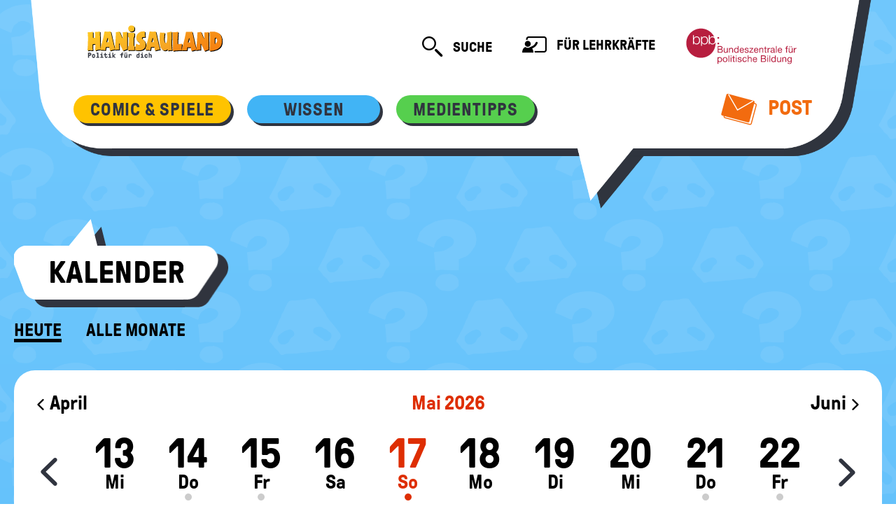

--- FILE ---
content_type: text/html; charset=UTF-8
request_url: https://www.hanisauland.de/wissen/kalender-allgemein/kalender/norwegen_nationalfeiertag
body_size: 29321
content:


<!DOCTYPE html>
<html lang="de" dir="ltr">
<head>
  <meta charset="utf-8" />
<noscript><style>form.antibot * :not(.antibot-message) { display: none !important; }</style>
</noscript><meta name="Generator" content="Drupal 10 (https://www.drupal.org)" />
<meta name="MobileOptimized" content="width" />
<meta name="HandheldFriendly" content="true" />
<meta name="viewport" content="width=device-width, initial-scale=1.0" />
<meta name="description" content="Der norwegische Nationalfeiertag am 17. Mai ist auch ein Fest für die Kinder. Daher heißt der Verfassungstag auch „Tag der Kinder“." />
<meta http-equiv="Content-Type" content="text/html; charset=utf-8" />
<link rel="icon" href="/themes/custom/hanisau/favicon.ico" type="image/vnd.microsoft.icon" />
<link rel="shortlink" href="https://www.hanisauland.de/norwegen_nationalfeiertag" />

    <title>Nationalfeiertag von Norwegen | Politik für Kinder, einfach erklärt - HanisauLand.de</title>
    <link rel="stylesheet" media="all" href="/sites/default/files/css/css_0WbTphisdMQP6pvsyfIMZrgU9z1JWuosbwyuIUBq2tA.css?delta=0&amp;language=de&amp;theme=hanisau&amp;include=eJxNzEEOwyAMBdELOeVMH8citAYjG6Rw-7S7bkdPw-aSTl8D-sIbN_FfOCvUCvGKaW0KQjxlNf7QhV4DKxW1DD1ibq290HAZ8B-7dusMtxWiFDumtJS_gweN0Suy" />
<link rel="stylesheet" media="all" href="/sites/default/files/css/css_zLuxVhpceqrg-KvPptyxJ_QArwHyqa_e3q72DX4eRrM.css?delta=1&amp;language=de&amp;theme=hanisau&amp;include=eJxNzEEOwyAMBdELOeVMH8citAYjG6Rw-7S7bkdPw-aSTl8D-sIbN_FfOCvUCvGKaW0KQjxlNf7QhV4DKxW1DD1ibq290HAZ8B-7dusMtxWiFDumtJS_gweN0Suy" />
<link rel="stylesheet" media="print" href="/sites/default/files/css/css_bxV5h77hzYOSwLj6EMvQzu54p1pTkolLC2uTqSPzies.css?delta=2&amp;language=de&amp;theme=hanisau&amp;include=eJxNzEEOwyAMBdELOeVMH8citAYjG6Rw-7S7bkdPw-aSTl8D-sIbN_FfOCvUCvGKaW0KQjxlNf7QhV4DKxW1DD1ibq290HAZ8B-7dusMtxWiFDumtJS_gweN0Suy" />

      
        <script>
          var Hyphenopoly = {
            require: {
              'de': 'Silbentrennungsalgorithmus',
            },
            setup: {
              selectors: {
                '.card__heading': {},
                '.card__header': {},
                '.quiz__question': {},
                '.riesig': {},
                '.article__title': {},
              },
              timeout: 500,
            },
            paths: {
              'maindir': "/themes/custom/hanisau/js/Hyphenopoly/",
              'patterndir': "/themes/custom/hanisau/js/Hyphenopoly/patterns/",
            },
          };
        </script>
</head>
<body>
<a href="#main-content"
   class="visually-hidden focusable">Direkt zum Inhalt</a>

  <div class="dialog-off-canvas-main-canvas" data-off-canvas-main-canvas>
    

<div class='bg-image bg-image--nasen'>
    <header class='speech-bubble speech-bubble--big' role='banner'>
        <h1 class='visually-hidden'>Hanisauland: Lexikon @todo: aus Preprocess</h1>
        <nav role="navigation" aria-labelledby="block-hanisau-main-menu-menu" id="block-hanisau-main-menu">
            
  <h2 class="visually-hidden" id="block-hanisau-main-menu-menu">Hauptnavigation</h2>
  

        

            <nav class='speech-bubble__helper header js-header header--tight '>
        <div class='header__top-area speech-bubble__full-width'>
            <a href='/' class='header__logo logo logo--hanisauland '>
                <img
                    class='logo__image'
                    src='/themes/custom/hanisau/images/logo.svg'
                    alt='Hanisauland - Politik für Dich'
                    title='Hanisauland - Politik für Dich'
                    onerror='this.src="themes/custom/hanisau/images/logo.png"'
                />
            </a>
            <button
                class='header__toggle'
                aria-expanded='false'
                data-toggle-class='js-header-open'
                data-toggle-target='.js-header'
            >
                <i aria-hidden='true' class='i-menu'></i>
                <i aria-hidden='true' class='i-close'></i>
                <span class='visually-hidden'>Mobiles Menü ein- / ausblenden</span>
            </button>
            <div class='header__links'>
                <form action='/suche' class='search js-search ' role='search'>
                    <button
                        class='search__button hide inside-js-open(block)'
                        type='button'
                        data-toggle-trigger-off
                    >
                        <i aria-hidden='true' class='i-search--close'></i>
                        <span class='visually-hidden'>Suche schließen</span>
                    </button>
                    <div class='search__input-container hide inside-js-open(block)'>
                        <input
                            class='search__input'
                            name='search'
                            type='text'
                            aria-label='Suchtext'
                            placeholder='Suche nach...'
                        />
                    </div>
                    <button class='search__button js-search__handle hide inside-js-open(block)' type='submit'>
                        <i aria-hidden='true' class='i-search'></i>
                        <span class='visually-hidden'>Suche abschicken</span>
                    </button>
                    <button
                        class='js-search__handle inside-js-open(hide) iconlink iconlink--search'
                        data-toggle-class='js-open' data-toggle-target='.js-search'
                    >
                        <i aria-hidden='true' class='iconlink__icon i-search'></i>
                        <span class='iconlink__text'>Suche</span>
                        <span class='visually-hidden'>öffnen</span>
                    </button>
                </form>
                <a class='iconlink iconlink--teachers' href='/lehrer-innen'>
                    <i aria-hidden='true' class='iconlink__icon i-teacher-page'></i>
                    Für Lehrkräfte
                </a>
                <a href='https://www.bpb.de/' class='logo logo--bpb'>
                    <span class='visually-hidden'>Bundeszentrale für politische Bildung</span>
                </a>
            </div>
        </div>
        <div class='header__bottom-area speech-bubble__full-width'>
            <form action='/suche' class='search header__search' role='search'>
                <div class='search__input-container'>
                    <input
                        class='search__input'
                        type='text'
                        aria-label='Suchtext'
                        name='search'
                        placeholder='Suche nach...'
                    />
                </div>
                <button type='submit' class='search__button'>
                    <i aria-hidden='true' class='i-search'></i>
                    <span class='visually-hidden'>Suche absenden</span>
                </button>
            </form>
            <div class='header__nav'>
                                                                                    <!-- haupt-menu-item: comic&, wissen, buch& -->
                        <div
                            class='button button--small bg-yellow button--is-active button--is-expandable js-expand button--has-shadow button--for-navigation'
                        >
                            <button
                                class='button--is-expandable__trigger c-grey'
                                aria-expanded='false'
                                aria-controls='button-content-mhb28rb1qds0k7abk0oj'
                                data-toggle-class='js-open'
                                data-toggle-outside
                                data-toggle-target-next
                                data-toggle-group='nav-header'
                            >
                                <span class='c-grey'>Comic &amp; Spiele</span>
                            </button>
                            <ul class='button__content list-reset' aria-hidden='true'
                                id='button-content-mhb28rb1qds0k7abk0oj'>
                                                                    <!-- dropdown-menu-item -->
                                    <li>
                                        <a
                                            class='c-grey'
                                            href='/spass/comic/kapitel'
                                        >
                                            Comic
                                        </a>
                                    </li>
                                                                    <!-- dropdown-menu-item -->
                                    <li>
                                        <a
                                            class='c-grey'
                                            href='/spass/spiele/spiele-online'
                                        >
                                            Spiele
                                        </a>
                                    </li>
                                                            </ul>
                        </div>
                                                                                            <!-- haupt-menu-item: comic&, wissen, buch& -->
                        <div
                            class='button button--small bg-blue button--is-active button--is-expandable js-expand button--has-shadow button--for-navigation'
                        >
                            <button
                                class='button--is-expandable__trigger c-grey'
                                aria-expanded='false'
                                aria-controls='button-content-mhb28rb1qds0k7abk0oj'
                                data-toggle-class='js-open'
                                data-toggle-outside
                                data-toggle-target-next
                                data-toggle-group='nav-header'
                            >
                                <span class='c-grey'>Wissen</span>
                            </button>
                            <ul class='button__content list-reset' aria-hidden='true'
                                id='button-content-mhb28rb1qds0k7abk0oj'>
                                                                    <!-- dropdown-menu-item -->
                                    <li>
                                        <a
                                            class='c-grey'
                                            href='/wissen/lexikon/grosses-lexikon'
                                        >
                                            Lexikon
                                        </a>
                                    </li>
                                                                    <!-- dropdown-menu-item -->
                                    <li>
                                        <a
                                            class='c-grey'
                                            href='/wissen/spezial/politik'
                                        >
                                            Spezial
                                        </a>
                                    </li>
                                                                    <!-- dropdown-menu-item -->
                                    <li>
                                        <a
                                            class='c-grey'
                                            href='/index.php/wissen/kalender-allgemein/kalender/kalender-kein-tag?date=13-1'
                                        >
                                            Kalender
                                        </a>
                                    </li>
                                                                    <!-- dropdown-menu-item -->
                                    <li>
                                        <a
                                            class='c-grey'
                                            href='/wissen/deine-meinung-ordner/deine-meinung'
                                        >
                                            Deine Meinung
                                        </a>
                                    </li>
                                                                    <!-- dropdown-menu-item -->
                                    <li>
                                        <a
                                            class='c-grey'
                                            href='/wissen/info'
                                        >
                                            Info
                                        </a>
                                    </li>
                                                            </ul>
                        </div>
                                                                                            <!-- haupt-menu-item: comic&, wissen, buch& -->
                        <div
                            class='button button--small bg-green button--is-active button--is-expandable js-expand button--has-shadow button--for-navigation'
                        >
                            <button
                                class='button--is-expandable__trigger c-grey'
                                aria-expanded='false'
                                aria-controls='button-content-mhb28rb1qds0k7abk0oj'
                                data-toggle-class='js-open'
                                data-toggle-outside
                                data-toggle-target-next
                                data-toggle-group='nav-header'
                            >
                                <span class='c-grey'>Medientipps</span>
                            </button>
                            <ul class='button__content list-reset' aria-hidden='true'
                                id='button-content-mhb28rb1qds0k7abk0oj'>
                                                                    <!-- dropdown-menu-item -->
                                    <li>
                                        <a
                                            class='c-grey'
                                            href='/medientipps/buchtipps/aktuellebuecher'
                                        >
                                            Bücher
                                        </a>
                                    </li>
                                                                    <!-- dropdown-menu-item -->
                                    <li>
                                        <a
                                            class='c-grey'
                                            href='/medientipps/filmtipps/filmarchiv'
                                        >
                                            Filme
                                        </a>
                                    </li>
                                                            </ul>
                        </div>
                                                                                        <a
                            class='iconlink iconlink--mail c-orange xl-max(hide) float-right'
                            href='/post'
                        >
                            <i aria-hidden='true' class='iconlink__icon i-mail'><span class='path1'></span><span
                                    class='path2'></span><span class='path3'></span><span class='path4'></span></i>
                            Post
                        </a>
                                                    </div>
            <div class='header__nav header__nav--extra'>
                <a class='iconlink iconlink--teachers' href='/lehrer-innen'>
                    <i aria-hidden='true' class='iconlink__icon i-teacher-page'></i>
                    Für Lehrkräfte
                </a>
                <a class='iconlink iconlink--mail c-orange' href='/post'>
                    <i aria-hidden='true' class='iconlink__icon i-mail'><span class='path1'></span><span
                            class='path2'></span><span class='path3'></span><span class='path4'></span></i>
                    Post
                </a>
                <div class='header__bpb-container'>
                    <a href='https://www.bpb.de/' class='logo logo--bpb'>
                        <span class='visually-hidden'>Bundeszentrale für politische Bildung</span>
                    </a>
                </div>
            </div>
        </div>
    </nav>

  </nav>

    </header>
    <main class='main'>    <div class="region-content">
        <div data-drupal-messages-fallback class="hidden"></div>



<header class='main__header'>
    <div class='speech-bubble speech-bubble--small '>
        <div class='speech-bubble__helper'>
            <h2 class='typ-h3'>Kalender</h2>
        </div>
    </div>
        <div class='subnavigation'>
                                                    <a
                    class='subnavigation__item xs-min(hide) subnavigation__item--active'
                    href='/wissen/kalender-allgemein/kalender/albertschweitzergeburtstag'
                                            data-toggle-class='js-open'
                                                                data-toggle-target='.subnavigation'
                                    >
                    Heute
                </a><a
                    class='subnavigation__item xs-max(hide) subnavigation__item--active'
                    href='/wissen/kalender-allgemein/kalender/albertschweitzergeburtstag'
                >
                    Heute
                </a>                                <a
                class='subnavigation__item '
                href='/wissen/kalender-allgemein/kalender-alle-stichtage'
            >
                Alle Monate
            </a>
            
    </div>
</header>

<section aria-label='Kalender'><h3 class='visually-hidden'>Kalender</h3>

<div class='filter'>
    <!-- CALENDAR PREVIEW /W TOGGLE -->
    <div class='filter__head--for-mobile xs-min(hide)'>
        <button class='filter__tab flex prioritize-util box bg-white'>
            <a href='/wissen/kalender-allgemein/kalender/tagderfamilie'>
                <i aria-hidden='true' class='i-arrow-02--left'></i>
                <span class='visually-hidden'>Vorheriger Tag</span>
            </a>
            <span class='c-orange flex-1 center'>17. Mai</span>
            <a href='/wissen/kalender-allgemein/kalender/atlantikueberquerung'>
                <i aria-hidden='true' class='i-arrow-02--right'></i>
                <span class='visually-hidden'>Nächster Tag</span>
            </a>
        </button>
        <button
            class='filter__tab filter__tab--has-icon box bg-white js-filter-toggle'
            data-toggle-class='js-open'
            data-toggle-target='#filter-calendar'
        >
            <span class='inside-js-open(hide)'>
                <i aria-hidden='true'  class='block prioritize-util center-self'>menu</i>
            </span>
            <span class='hide inside-js-open(block)'>
                <i aria-hidden='true' class='i-search--close'></i>
            </span>
            <span class='visually-hidden'>Weitere Filtermöglichkeiten ein- / ausblenden</span>
        </button>
    </div>

    <!-- FULL CALENDAR -->
    <div
        class='box bg-white filter__body hide has-js-open(block) xs-min(block) '
        id='filter-calendar'
    >
        <div class='calendar'>
            <!-- MONTH NAVIGATION -->
            <div class='date__month calendar__year calendar__year--center'>Mai 2026</div>
            <div>
                <a href='/wissen/kalender-allgemein/kalender/wangarimaathai_geburtstag' class='calendar__month calendar__month--left date__month'>
                    <i aria-hidden='true' class='i-arrow-02--left'></i> April
                </a>
                <a href='/wissen/kalender-allgemein/kalender/internationaler-kindertag' class='calendar__month calendar__month--right date__month'>
                    Juni <i aria-hidden='true' class='i-arrow-02--right'></i>
                </a>
            </div>
            <!-- DAY NAVIGATION -->
            <div class='calendar__date-slider date-slider'>
                <div
                    class='slider slider--with-dates slider--has-absolute-arrows slider--has-no-dots js-slider--inside-page-drawer'
                    data-slider='{
                        "pageDots"     : false,
                        "groupCells"   : true,
                        "wrapAround"   : false,
                        "iconClass"    : "i-arrow-02--",
                        "initialIndex" : ".is-initial-select"
                    }'
                >

        
                        <div class='slider__item '>

                            <a class='date' href='/wissen/kalender-allgemein/kalender/erstermai'>
                            <div class='date__day'>1</div>
                            <div class='date__month'>Fr</div>
                            <div class='date__mark'>&nbsp;</div>
                        </a>
                        </div>
        
                        <div class='slider__item '>

                            <a class='date' href='/wissen/kalender-allgemein/kalender/kalender-kein-tag?date=2-5'>
                            <div class='date__day'>2</div>
                            <div class='date__month'>Sa</div>
                            <div class='date__mark_no_day'>&nbsp;</div>
                        </a>
                        </div>
        
                        <div class='slider__item '>

                            <a class='date' href='/wissen/kalender-allgemein/kalender/tagderpressefreiheit'>
                            <div class='date__day'>3</div>
                            <div class='date__month'>So</div>
                            <div class='date__mark'>&nbsp;</div>
                        </a>
                        </div>
        
                        <div class='slider__item '>

                            <a class='date' href='/wissen/kalender-allgemein/kalender/lettland_nationalfeiertag2'>
                            <div class='date__day'>4</div>
                            <div class='date__month'>Mo</div>
                            <div class='date__mark'>&nbsp;</div>
                        </a>
                        </div>
        
                        <div class='slider__item '>

                            <a class='date' href='/wissen/kalender-allgemein/kalender/brd-souveraen'>
                            <div class='date__day'>5</div>
                            <div class='date__month'>Di</div>
                            <div class='date__mark'>&nbsp;</div>
                        </a>
                        </div>
        
                        <div class='slider__item '>

                            <a class='date' href='/wissen/kalender-allgemein/kalender/kalender-kein-tag?date=6-5'>
                            <div class='date__day'>6</div>
                            <div class='date__month'>Mi</div>
                            <div class='date__mark_no_day'>&nbsp;</div>
                        </a>
                        </div>
        
                        <div class='slider__item '>

                            <a class='date' href='/wissen/kalender-allgemein/kalender/kalender-kein-tag?date=7-5'>
                            <div class='date__day'>7</div>
                            <div class='date__month'>Do</div>
                            <div class='date__mark_no_day'>&nbsp;</div>
                        </a>
                        </div>
        
                        <div class='slider__item '>

                            <a class='date' href='/wissen/kalender-allgemein/kalender/henridunantgeburtstag'>
                            <div class='date__day'>8</div>
                            <div class='date__month'>Fr</div>
                            <div class='date__mark'>&nbsp;</div>
                        </a>
                        </div>
        
                        <div class='slider__item '>

                            <a class='date' href='/wissen/kalender-allgemein/kalender/sophiescholl_geburtstag'>
                            <div class='date__day'>9</div>
                            <div class='date__month'>Sa</div>
                            <div class='date__mark'>&nbsp;</div>
                        </a>
                        </div>
        
                        <div class='slider__item '>

                            <a class='date' href='/wissen/kalender-allgemein/kalender/muttertag.html'>
                            <div class='date__day'>10</div>
                            <div class='date__month'>So</div>
                            <div class='date__mark'>&nbsp;</div>
                        </a>
                        </div>
        
                        <div class='slider__item '>

                            <a class='date' href='/wissen/kalender-allgemein/kalender/baron-muenchhausen-geburtstag'>
                            <div class='date__day'>11</div>
                            <div class='date__month'>Mo</div>
                            <div class='date__mark'>&nbsp;</div>
                        </a>
                        </div>
        
                        <div class='slider__item '>

                            <a class='date' href='/wissen/kalender-allgemein/kalender/berlin-blockade-ende'>
                            <div class='date__day'>12</div>
                            <div class='date__month'>Di</div>
                            <div class='date__mark'>&nbsp;</div>
                        </a>
                        </div>
        
                        <div class='slider__item '>

                            <a class='date' href='/wissen/kalender-allgemein/kalender/kalender-kein-tag?date=13-5'>
                            <div class='date__day'>13</div>
                            <div class='date__month'>Mi</div>
                            <div class='date__mark_no_day'>&nbsp;</div>
                        </a>
                        </div>
        
                        <div class='slider__item '>

                            <a class='date' href='/wissen/kalender-allgemein/kalender/christi-himmelfahrt-vatertag'>
                            <div class='date__day'>14</div>
                            <div class='date__month'>Do</div>
                            <div class='date__mark'>&nbsp;</div>
                        </a>
                        </div>
        
                        <div class='slider__item '>

                            <a class='date' href='/wissen/kalender-allgemein/kalender/tagderfamilie'>
                            <div class='date__day'>15</div>
                            <div class='date__month'>Fr</div>
                            <div class='date__mark'>&nbsp;</div>
                        </a>
                        </div>
        
                        <div class='slider__item '>

                            <a class='date' href='/wissen/kalender-allgemein/kalender/kalender-kein-tag?date=16-5'>
                            <div class='date__day'>16</div>
                            <div class='date__month'>Sa</div>
                            <div class='date__mark_no_day'>&nbsp;</div>
                        </a>
                        </div>
        
                                    <div class='slider__item active is-initial-select'>

                            <a class='date' href='/wissen/kalender-allgemein/kalender/erster-comic-veroeffentlicht'>
                            <div class='date__day'>17</div>
                            <div class='date__month'>So</div>
                            <div class='date__mark'>&nbsp;</div>
                        </a>
                        </div>
        
                        <div class='slider__item '>

                            <a class='date' href='/wissen/kalender-allgemein/kalender/kalender-kein-tag?date=18-5'>
                            <div class='date__day'>18</div>
                            <div class='date__month'>Mo</div>
                            <div class='date__mark_no_day'>&nbsp;</div>
                        </a>
                        </div>
        
                        <div class='slider__item '>

                            <a class='date' href='/wissen/kalender-allgemein/kalender/kalender-kein-tag?date=19-5'>
                            <div class='date__day'>19</div>
                            <div class='date__month'>Di</div>
                            <div class='date__mark_no_day'>&nbsp;</div>
                        </a>
                        </div>
        
                        <div class='slider__item '>

                            <a class='date' href='/wissen/kalender-allgemein/kalender/kalender-kein-tag?date=20-5'>
                            <div class='date__day'>20</div>
                            <div class='date__month'>Mi</div>
                            <div class='date__mark_no_day'>&nbsp;</div>
                        </a>
                        </div>
        
                        <div class='slider__item '>

                            <a class='date' href='/wissen/kalender-allgemein/kalender/atlantikueberquerung'>
                            <div class='date__day'>21</div>
                            <div class='date__month'>Do</div>
                            <div class='date__mark'>&nbsp;</div>
                        </a>
                        </div>
        
                        <div class='slider__item '>

                            <a class='date' href='/wissen/kalender-allgemein/kalender/schawuot-beginn'>
                            <div class='date__day'>22</div>
                            <div class='date__month'>Fr</div>
                            <div class='date__mark'>&nbsp;</div>
                        </a>
                        </div>
        
                        <div class='slider__item '>

                            <a class='date' href='/wissen/kalender-allgemein/kalender/grundgesetzverkuendung'>
                            <div class='date__day'>23</div>
                            <div class='date__month'>Sa</div>
                            <div class='date__mark'>&nbsp;</div>
                        </a>
                        </div>
        
                        <div class='slider__item '>

                            <a class='date' href='/wissen/kalender-allgemein/kalender/pfingstsonntag-pfingsten'>
                            <div class='date__day'>24</div>
                            <div class='date__month'>So</div>
                            <div class='date__mark'>&nbsp;</div>
                        </a>
                        </div>
        
                        <div class='slider__item '>

                            <a class='date' href='/wissen/kalender-allgemein/kalender/jesse-owens-weltrekorde'>
                            <div class='date__day'>25</div>
                            <div class='date__month'>Mo</div>
                            <div class='date__mark'>&nbsp;</div>
                        </a>
                        </div>
        
                        <div class='slider__item '>

                            <a class='date' href='/wissen/kalender-allgemein/kalender/kalender-kein-tag?date=26-5'>
                            <div class='date__day'>26</div>
                            <div class='date__month'>Di</div>
                            <div class='date__mark_no_day'>&nbsp;</div>
                        </a>
                        </div>
        
                        <div class='slider__item '>

                            <a class='date' href='/wissen/kalender-allgemein/kalender/eroeffnunggoldengatebridge'>
                            <div class='date__day'>27</div>
                            <div class='date__month'>Mi</div>
                            <div class='date__mark'>&nbsp;</div>
                        </a>
                        </div>
        
                        <div class='slider__item '>

                            <a class='date' href='/wissen/kalender-allgemein/kalender/amnesty-international-tag'>
                            <div class='date__day'>28</div>
                            <div class='date__month'>Do</div>
                            <div class='date__mark'>&nbsp;</div>
                        </a>
                        </div>
        
                        <div class='slider__item '>

                            <a class='date' href='/wissen/kalender-allgemein/kalender/everestbesteigung'>
                            <div class='date__day'>29</div>
                            <div class='date__month'>Fr</div>
                            <div class='date__mark'>&nbsp;</div>
                        </a>
                        </div>
        
                        <div class='slider__item '>

                            <a class='date' href='/wissen/kalender-allgemein/kalender/kroatien_nationalfeiertag'>
                            <div class='date__day'>30</div>
                            <div class='date__month'>Sa</div>
                            <div class='date__mark'>&nbsp;</div>
                        </a>
                        </div>
        
                        <div class='slider__item '>

                            <a class='date' href='/wissen/kalender-allgemein/kalender/weltnichtrauchertag'>
                            <div class='date__day'>31</div>
                            <div class='date__month'>So</div>
                            <div class='date__mark'>&nbsp;</div>
                        </a>
                        </div>
                </div>
            </div>
        </div>
    </div>
</div>

<div role='list'
     class='slider slider--with-extra-small-cards js-slider'
     data-slider='{
        "cellAlign"        : "left",
        "initialIndex"     : ".is-initial-select"
    }'>

                                            
                            
                            
        
                            
        <div role='listitem' class='slider__item '>
            <article class='card card--has-hover card--extra-small shadow '>
                <div class='media media--has-background card__media'>
                    <div
                        class='media__image media__image--via-background'
                        style='background-image:url(/sites/default/files/styles/teaser_300x150/public/1095723-168383-143437.jpg.jpeg)'
                        role='img'
                        aria-label='Der britische Journalist und einer der bedeutendsten Zeitungsverleger Alfred Charles William Harmsworth, der spätere Lord Northcliffe, im Jahr 1896.'
                    ></div>
                    <p class='media__copyright' title='© dpa - Bildarchiv'>©</p>
                </div>
                <div class='card__content  '>
                    <div class='card__text-wrapper'>
                                                                                                                            <a
                            class='card__header card__link'
                            href='/wissen/kalender-allgemein/kalender/erster-comic-veroeffentlicht?month=5'
                        >
                            <span class='typ-h5'>Erster Comic veröffentlicht</span>
                        </a>
                    </div>
                </div>
            </article>
        </div>
                                            
                            
                            
        
                            
        <div role='listitem' class='slider__item '>
            <article class='card card--has-hover card--extra-small shadow '>
                <div class='media media--has-background card__media'>
                    <div
                        class='media__image media__image--via-background'
                        style='background-image:url(/sites/default/files/styles/teaser_300x150/public/922463-168383-139777.jpg.jpeg)'
                        role='img'
                        aria-label='Ein Paar nutzt Fernseher und Laptop'
                    ></div>
                    <p class='media__copyright' title='© picture alliance/Bildagentur-online'>©</p>
                </div>
                <div class='card__content  '>
                    <div class='card__text-wrapper'>
                                                                                                                            <a
                            class='card__header card__link'
                            href='/wissen/kalender-allgemein/kalender/fernmeldetag?month=5'
                        >
                            <span class='typ-h5'>Welttag der Telekommunikation ...</span>
                        </a>
                    </div>
                </div>
            </article>
        </div>
                                            
                            
                            
                                        
                            
        <div role='listitem' class='slider__item active is-initial-select'>
            <article class='card card--has-hover card--extra-small shadow card--is-selected'>
                <div class='media media--has-background card__media'>
                    <div
                        class='media__image media__image--via-background'
                        style='background-image:url(/sites/default/files/styles/teaser_300x150/public/921459-168383-138164.jpg.jpeg)'
                        role='img'
                        aria-label='&quot;Parade der Schulklassen&quot; zum norwegischer Nationalfeiertag am 17. Mai.'
                    ></div>
                    <p class='media__copyright' title='© picture alliance'>©</p>
                </div>
                <div class='card__content  '>
                    <div class='card__text-wrapper'>
                                                                                                                            <a
                            class='card__header card__link'
                            href='/wissen/kalender-allgemein/kalender/norwegen_nationalfeiertag?month=5'
                        >
                            <span class='typ-h5'>Norwegen</span>
                        </a>
                    </div>
                </div>
            </article>
        </div>
                                            
                            
                            
        
                            
        <div role='listitem' class='slider__item '>
            <article class='card card--has-hover card--extra-small shadow '>
                <div class='media media--has-background card__media'>
                    <div
                        class='media__image media__image--via-background'
                        style='background-image:url(/sites/default/files/styles/teaser_300x150/public/814110-168383-139029.jpg.jpeg)'
                        role='img'
                        aria-label='Parade zum &quot;Christopher Street Day&quot; Juni 2012 in New York. Auf dem T-Shirt eines Mannes steht ins Deutsche übersetzt &quot;Homosexuell ist okay&quot;.'
                    ></div>
                    <p class='media__copyright' title='© picture alliance / ZUMAPRESS.com | Bryan Smith'>©</p>
                </div>
                <div class='card__content  '>
                    <div class='card__text-wrapper'>
                                                                                                                            <a
                            class='card__header card__link'
                            href='/wissen/kalender-allgemein/kalender/internationaler-tag-gegen-homophobie-biphobie?month=5'
                        >
                            <span class='typ-h5'>Internationaler Tag gegen Homophobie</span>
                        </a>
                    </div>
                </div>
            </article>
        </div>
    </div>
</section>




<article  data-history-node-id="1210" class="node node--type-kalendertag node--view-mode-full clearfix article box bg-white">
    <header class='article__header'>
                                <h4 class='article__title '>
    Sonntag, 17. Mai
            <br>
            <div class='typ-h5--enlarge'>
    Nationalfeiertag von Norwegen
            </div>
        </h4>
                            <div class="author ">
                <span class="author-box__name">von </span><span class="author__name article__author">Tanja Hebenstreit</span><span class="author-box__name"> und </span><span class="author__name article__author">Christiane Toyka-Seid</span>            </div>
            </header>
    <figure class='figure'>
        <div class='media  figure__media shadow'>
            <img class='media__image' src='/sites/default/files/styles/article_1180/public/921459-168383-138164.jpg.jpeg' alt='&quot;Parade der Schulklassen&quot; zum norwegischer Nationalfeiertag am 17. Mai.'>
            <p class='media__copyright'>
                <a href='/system/files/138164.jpg' class='button button--has-icon-only media__button button--mini bg-orange lightbox'>
                    <i aria-hidden='true' class='button__icon i-zoom c-white'></i>
                    <span class='visually-hidden'>Bild vergrößern</span>
                </a>
            © picture alliance
                </p>
        </div>
            <figcaption class='figure__caption'>
                <p>&quot;Parade der Schulklassen&quot; zum norwegischer Nationalfeiertag am 17. Mai.</p>
            </figcaption>
    </figure>
    <div class='article__body'>

    


            <section class='section'>
            <header class='section__header'>
                <h5>Für kurze Zeit unabhängig</h5>


            </header>
            <div class='section__body'>
                <p><a title='' href='/wissen/spezial/politik/laenderdossier/laenderdossier-alphabetisch/laender-n/laenderdossier-land-norwegen' class='typ-link ga-link' target=''>Norwegen</a> gehörte früher einmal zu <a title='' href='/wissen/spezial/politik/laenderdossier/laenderdossier-alphabetisch/laender-d/laenderdossier-land-daenemark' class='typ-link ga-link' target=''>Dänemark</a>. 1814 musste Dänemark Norwegen an <a title='' href='/wissen/spezial/politik/laenderdossier/laenderdossier-alphabetisch/laender-s/laenderdossier-land-schweden' class='typ-link ga-link' target=''>Schweden</a> abtreten. Die Übergabe an Schweden war jedoch zeitlich leicht verzögert, so dass Norwegen für kurze Zeit unabhängig war. Diese Zeit nutzen die Norwegerinnen und Norweger um sich die erste eigene <a title='' href='/wissen/lexikon/grosses-lexikon/v/verfassung.html' class='typ-link ga-link' target=''>Verfassung</a> zu geben. Die <a title='' href='/wissen/lexikon/grosses-lexikon/n/nationalversammlung.html' class='typ-link ga-link' target=''>Nationalversammlung</a> fand am 17. Mai 1814 statt und verabschiedete das <a title='' href='/wissen/lexikon/grosses-lexikon/g/grundgesetz.html' class='typ-link ga-link' target=''>Grundgesetz</a> des Königreichs Norwegen. Diesem wichtigen Ereignis gedenken die Norweger an ihrem Nationalfeiertag. Seit 1905 ist Norwegen unabhängig von Schweden.</p>


            </div>
        </section>
                <section class='section'>
            <header class='section__header'>
                <h5>Ein Tag für Kinder</h5>


            </header>
            <div class='section__body'>
                <p>Die Norwegerinnen und Norweger feiern ihren Nationalfeiertag sehr volkstümlich. Viele Menschen tragen Trachten und überall hängt die norwegische <a title='' href='/wissen/lexikon/grosses-lexikon/f/flagge.html' class='typ-link ga-link' target=''>Flagge</a>. Auf pompöse Militärparaden, wie sie in anderen Ländern am Nationalfeiertag sind, verzichten die Norwegerinnen und Norweger. Dafür gibt es fröhliche Bürgerumzüge mit viel Musik. Der Nationalfeiertag ist auch ein Fest für die Kinder. Es werden Spiele angeboten und zum Essen gibt es Eis und Würstchen. Daher heißt der Verfassungstag auch „Tag der Kinder“.
</p>

    
    
                

    <figure class="figure">
        <div class='media figure__media'>
            <img
                src='/sites/default/files/styles/article_1180/public/6196084-168383-40037928.jpg.jpeg'
                class='media__image '
                alt='Parade der Schulklassen auf der Karl Johan Gate, der Haupt- und Prachtstraße der Innenstadt von Oslo.'
                                                                                            />
            <p class='media__copyright'>
                <a
                    href='/system/files/40037928.jpg'
                    class='button button--has-icon-only media__button button--mini bg-orange lightbox'
                >
                    <i aria-hidden='true' class='button__icon i-zoom c-white'></i>
                    <span class='visually-hidden'>Bild vergrößern</span>
                </a>
                                <span>© picture alliance </span></p>
        </div>
                    <figcaption class='figure__caption'>
                <p>&quot;Parade der Schulklassen&quot; am 17. Mai in Oslo</p>
            </figcaption>
            </figure>
    
            </div>
        </section>
                <section class='section'>
            <header class='section__header'>
                <h5>Der norwegischen Nationalhymne lauschen</h5>


            </header>
            <div class='section__body'>
                <p>Fast alle <a title='' href='/wissen/lexikon/grosses-lexikon/s/staat.html' class='typ-link ga-link' target=''>Staaten</a> dieser Welt haben eine <a title='' href='/wissen/lexikon/grosses-lexikon/n/nationalhymne.html' class='typ-link ga-link' target=''>Nationalhymne</a>. Es handelt sich dabei meist um eine einfache Melodie, die das National- oder Staatsbewusstseins ausdrücken soll.<br />
</p>

<script>
    window.onload = function () {
        (function ($) {
            var carousel;
            var hymnPlayed = false;
            var soundFilesLoadedCount = 0;
            var hymns = {0:
            new Howl({
                urls: [
                    '/system/files/151288.mp3'
                ],
                autoLoad: false,
                buffer: true
            }),
            1:
            new Howl({
                urls: [
                    '/system/files/147545.mp3'
                ],
                autoLoad: false,
                buffer: true
            }),
            2:
            new Howl({
                urls: [
                    '/system/files/138232.mp3'
                ],
                autoLoad: false,
                buffer: true
            }),
            3:
            new Howl({
                urls: [
                    '/system/files/127874.mp3'
                ],
                autoLoad: false,
                buffer: true
            }),
            4:
            new Howl({
                urls: [
                    '/system/files/133609.mp3'
                ],
                autoLoad: false,
                buffer: true
            }),
            5:
            new Howl({
                urls: [
                    '/system/files/133610.mp3'
                ],
                autoLoad: false,
                buffer: true
            }),
            6:
            new Howl({
                urls: [
                    '/system/files/127875.mp3'
                ],
                autoLoad: false,
                buffer: true
            }),
            7:
            new Howl({
                urls: [
                    '/system/files/127876.mp3'
                ],
                autoLoad: false,
                buffer: true
            }),
            8:
            new Howl({
                urls: [
                    '/system/files/125885.mp3'
                ],
                autoLoad: false,
                buffer: true
            }),
            9:
            new Howl({
                urls: [
                    '/system/files/127942.mp3'
                ],
                autoLoad: false,
                buffer: true
            }),
            10:
            new Howl({
                urls: [
                    '/system/files/127877.mp3'
                ],
                autoLoad: false,
                buffer: true
            }),
            11:
            new Howl({
                urls: [
                    '/system/files/125886.mp3'
                ],
                autoLoad: false,
                buffer: true
            }),
            12:
            new Howl({
                urls: [
                    '/system/files/127878.mp3'
                ],
                autoLoad: false,
                buffer: true
            }),
            13:
            new Howl({
                urls: [
                    '/system/files/132679.mp3'
                ],
                autoLoad: false,
                buffer: true
            }),
            14:
            new Howl({
                urls: [
                    '/system/files/127879.mp3'
                ],
                autoLoad: false,
                buffer: true
            }),
            15:
            new Howl({
                urls: [
                    '/system/files/125887.mp3'
                ],
                autoLoad: false,
                buffer: true
            }),
            16:
            new Howl({
                urls: [
                    '/system/files/125888.mp3'
                ],
                autoLoad: false,
                buffer: true
            }),
            17:
            new Howl({
                urls: [
                    '/system/files/127880.mp3'
                ],
                autoLoad: false,
                buffer: true
            }),
            18:
            new Howl({
                urls: [
                    '/system/files/127763.mp3'
                ],
                autoLoad: false,
                buffer: true
            }),
            19:
            new Howl({
                urls: [
                    '/system/files/127881.mp3'
                ],
                autoLoad: false,
                buffer: true
            }),
            20:
            new Howl({
                urls: [
                    '/system/files/151289.mp3'
                ],
                autoLoad: false,
                buffer: true
            }),
            21:
            new Howl({
                urls: [
                    '/system/files/125889.mp3'
                ],
                autoLoad: false,
                buffer: true
            }),
            22:
            new Howl({
                urls: [
                    '/system/files/125890.mp3'
                ],
                autoLoad: false,
                buffer: true
            }),
            23:
            new Howl({
                urls: [
                    '/system/files/125891.mp3'
                ],
                autoLoad: false,
                buffer: true
            }),
            24:
            new Howl({
                urls: [
                    '/system/files/2024-05/ge.mp3'
                ],
                autoLoad: false,
                buffer: true
            }),
            25:
            new Howl({
                urls: [
                    '/system/files/127882.mp3'
                ],
                autoLoad: false,
                buffer: true
            }),
            26:
            new Howl({
                urls: [
                    '/system/files/125892.mp3'
                ],
                autoLoad: false,
                buffer: true
            }),
            27:
            new Howl({
                urls: [
                    '/system/files/125893.mp3'
                ],
                autoLoad: false,
                buffer: true
            }),
            28:
            new Howl({
                urls: [
                    '/system/files/2023-06/ht.mp3'
                ],
                autoLoad: false,
                buffer: true
            }),
            29:
            new Howl({
                urls: [
                    '/system/files/127883.mp3'
                ],
                autoLoad: false,
                buffer: true
            }),
            30:
            new Howl({
                urls: [
                    '/system/files/133611.mp3'
                ],
                autoLoad: false,
                buffer: true
            }),
            31:
            new Howl({
                urls: [
                    '/system/files/151290.mp3'
                ],
                autoLoad: false,
                buffer: true
            }),
            32:
            new Howl({
                urls: [
                    '/system/files/127884.mp3'
                ],
                autoLoad: false,
                buffer: true
            }),
            33:
            new Howl({
                urls: [
                    '/system/files/125894.mp3'
                ],
                autoLoad: false,
                buffer: true
            }),
            34:
            new Howl({
                urls: [
                    '/system/files/138231.mp3'
                ],
                autoLoad: false,
                buffer: true
            }),
            35:
            new Howl({
                urls: [
                    '/system/files/133612.mp3'
                ],
                autoLoad: false,
                buffer: true
            }),
            36:
            new Howl({
                urls: [
                    '/system/files/125895.mp3'
                ],
                autoLoad: false,
                buffer: true
            }),
            37:
            new Howl({
                urls: [
                    '/system/files/151291.mp3'
                ],
                autoLoad: false,
                buffer: true
            }),
            38:
            new Howl({
                urls: [
                    '/system/files/127885.mp3'
                ],
                autoLoad: false,
                buffer: true
            }),
            39:
            new Howl({
                urls: [
                    '/system/files/127886.mp3'
                ],
                autoLoad: false,
                buffer: true
            }),
            40:
            new Howl({
                urls: [
                    '/system/files/132680.mp3'
                ],
                autoLoad: false,
                buffer: true
            }),
            41:
            new Howl({
                urls: [
                    '/system/files/2021-03/kz.mp3'
                ],
                autoLoad: false,
                buffer: true
            }),
            42:
            new Howl({
                urls: [
                    '/system/files/2022-10/qa.mp3'
                ],
                autoLoad: false,
                buffer: true
            }),
            43:
            new Howl({
                urls: [
                    '/system/files/127887.mp3'
                ],
                autoLoad: false,
                buffer: true
            }),
            44:
            new Howl({
                urls: [
                    '/system/files/125896.mp3'
                ],
                autoLoad: false,
                buffer: true
            }),
            45:
            new Howl({
                urls: [
                    '/system/files/125897.mp3'
                ],
                autoLoad: false,
                buffer: true
            }),
            46:
            new Howl({
                urls: [
                    '/system/files/133615.mp3'
                ],
                autoLoad: false,
                buffer: true
            }),
            47:
            new Howl({
                urls: [
                    '/system/files/125898.mp3'
                ],
                autoLoad: false,
                buffer: true
            }),
            48:
            new Howl({
                urls: [
                    '/system/files/125899.mp3'
                ],
                autoLoad: false,
                buffer: true
            }),
            49:
            new Howl({
                urls: [
                    '/system/files/125900.mp3'
                ],
                autoLoad: false,
                buffer: true
            }),
            50:
            new Howl({
                urls: [
                    '/system/files/147546.mp3'
                ],
                autoLoad: false,
                buffer: true
            }),
            51:
            new Howl({
                urls: [
                    '/system/files/127889.mp3'
                ],
                autoLoad: false,
                buffer: true
            }),
            52:
            new Howl({
                urls: [
                    '/system/files/133617.mp3'
                ],
                autoLoad: false,
                buffer: true
            }),
            53:
            new Howl({
                urls: [
                    '/system/files/132681.mp3'
                ],
                autoLoad: false,
                buffer: true
            }),
            54:
            new Howl({
                urls: [
                    '/system/files/125901.mp3'
                ],
                autoLoad: false,
                buffer: true
            }),
            55:
            new Howl({
                urls: [
                    '/system/files/127890.mp3'
                ],
                autoLoad: false,
                buffer: true
            }),
            56:
            new Howl({
                urls: [
                    '/system/files/138367.mp3'
                ],
                autoLoad: false,
                buffer: true
            }),
            57:
            new Howl({
                urls: [
                    '/system/files/133614.mp3'
                ],
                autoLoad: false,
                buffer: true
            }),
            58:
            new Howl({
                urls: [
                    '/system/files/133616.mp3'
                ],
                autoLoad: false,
                buffer: true
            }),
            59:
            new Howl({
                urls: [
                    '/system/files/132682.mp3'
                ],
                autoLoad: false,
                buffer: true
            }),
            60:
            new Howl({
                urls: [
                    '/system/files/125902.mp3'
                ],
                autoLoad: false,
                buffer: true
            }),
            61:
            new Howl({
                urls: [
                    '/system/files/151292.mp3'
                ],
                autoLoad: false,
                buffer: true
            }),
            62:
            new Howl({
                urls: [
                    '/system/files/147547.mp3'
                ],
                autoLoad: false,
                buffer: true
            }),
            63:
            new Howl({
                urls: [
                    '/system/files/133618.mp3'
                ],
                autoLoad: false,
                buffer: true
            }),
            64:
            new Howl({
                urls: [
                    '/system/files/147548.mp3'
                ],
                autoLoad: false,
                buffer: true
            }),
            65:
            new Howl({
                urls: [
                    '/system/files/2023-06/ph.mp3'
                ],
                autoLoad: false,
                buffer: true
            }),
            66:
            new Howl({
                urls: [
                    '/system/files/125903.mp3'
                ],
                autoLoad: false,
                buffer: true
            }),
            67:
            new Howl({
                urls: [
                    '/system/files/125904.mp3'
                ],
                autoLoad: false,
                buffer: true
            }),
            68:
            new Howl({
                urls: [
                    '/system/files/125905.mp3'
                ],
                autoLoad: false,
                buffer: true
            }),
            69:
            new Howl({
                urls: [
                    '/system/files/2021-03/ru.mp3'
                ],
                autoLoad: false,
                buffer: true
            }),
            70:
            new Howl({
                urls: [
                    '/system/files/2023-06/zm.mp3'
                ],
                autoLoad: false,
                buffer: true
            }),
            71:
            new Howl({
                urls: [
                    '/system/files/133619.mp3'
                ],
                autoLoad: false,
                buffer: true
            }),
            72:
            new Howl({
                urls: [
                    '/system/files/143707.mp3'
                ],
                autoLoad: false,
                buffer: true
            }),
            73:
            new Howl({
                urls: [
                    '/system/files/125906.mp3'
                ],
                autoLoad: false,
                buffer: true
            }),
            74:
            new Howl({
                urls: [
                    '/system/files/127892.mp3'
                ],
                autoLoad: false,
                buffer: true
            }),
            75:
            new Howl({
                urls: [
                    '/system/files/147549.mp3'
                ],
                autoLoad: false,
                buffer: true
            }),
            76:
            new Howl({
                urls: [
                    '/system/files/147746.mp3'
                ],
                autoLoad: false,
                buffer: true
            }),
            77:
            new Howl({
                urls: [
                    '/system/files/125907.mp3'
                ],
                autoLoad: false,
                buffer: true
            }),
            78:
            new Howl({
                urls: [
                    '/system/files/125908.mp3'
                ],
                autoLoad: false,
                buffer: true
            }),
            79:
            new Howl({
                urls: [
                    '/system/files/125909.mp3'
                ],
                autoLoad: false,
                buffer: true
            }),
            80:
            new Howl({
                urls: [
                    '/system/files/133620.mp3'
                ],
                autoLoad: false,
                buffer: true
            }),
            81:
            new Howl({
                urls: [
                    '/system/files/127888.mp3'
                ],
                autoLoad: false,
                buffer: true
            }),
            82:
            new Howl({
                urls: [
                    '/system/files/151293.mp3'
                ],
                autoLoad: false,
                buffer: true
            }),
            83:
            new Howl({
                urls: [
                    '/system/files/132683.mp3'
                ],
                autoLoad: false,
                buffer: true
            }),
            84:
            new Howl({
                urls: [
                    '/system/files/2021-03/tg.mp3'
                ],
                autoLoad: false,
                buffer: true
            }),
            85:
            new Howl({
                urls: [
                    '/system/files/133622.mp3'
                ],
                autoLoad: false,
                buffer: true
            }),
            86:
            new Howl({
                urls: [
                    '/system/files/125910.mp3'
                ],
                autoLoad: false,
                buffer: true
            }),
            87:
            new Howl({
                urls: [
                    '/system/files/133624.mp3'
                ],
                autoLoad: false,
                buffer: true
            }),
            88:
            new Howl({
                urls: [
                    '/system/files/133623.mp3'
                ],
                autoLoad: false,
                buffer: true
            }),
            89:
            new Howl({
                urls: [
                    '/system/files/133625.mp3'
                ],
                autoLoad: false,
                buffer: true
            }),
            90:
            new Howl({
                urls: [
                    '/system/files/125911.mp3'
                ],
                autoLoad: false,
                buffer: true
            }),
            91:
            new Howl({
                urls: [
                    '/system/files/127893.mp3'
                ],
                autoLoad: false,
                buffer: true
            }),
            92:
            new Howl({
                urls: [
                    '/system/files/127894.mp3'
                ],
                autoLoad: false,
                buffer: true
            }),
            93:
            new Howl({
                urls: [
                    '/system/files/133626.mp3'
                ],
                autoLoad: false,
                buffer: true
            }),
            94:
            new Howl({
                urls: [
                    '/system/files/133627.mp3'
                ],
                autoLoad: false,
                buffer: true
            }),
            95:
            new Howl({
                urls: [
                    '/system/files/138368.mp3'
                ],
                autoLoad: false,
                buffer: true
            }),
            96:
            new Howl({
                urls: [
                    '/system/files/125912.mp3'
                ],
                autoLoad: false,
                buffer: true
            }),
            }
            ;

            var activeItem = {};
            var scrollComplete = true;
            var hymnIdsToItemNumber = {
            115947: 0,
            115946: 1,
            115948: 2,
            115949: 3,
            115950: 4,
            115951: 5,
            115952: 6,
            1648: 7,
            115953: 8,
            115954: 9,
            115955: 10,
            115956: 11,
            115957: 12,
            115958: 13,
            115959: 14,
            115960: 15,
            115961: 16,
            115962: 17,
            115963: 18,
            115964: 19,
            1633: 20,
            115965: 21,
            115966: 22,
            115967: 23,
            131610: 24,
            115968: 25,
            2872: 26,
            115969: 27,
            129012: 28,
            115970: 29,
            115971: 30,
            115972: 31,
            115973: 32,
            115974: 33,
            115975: 34,
            115976: 35,
            115977: 36,
            115978: 37,
            1644: 38,
            115979: 39,
            115980: 40,
            115981: 41,
            127616: 42,
            115982: 43,
            115984: 44,
            115985: 45,
            115986: 46,
            115987: 47,
            115988: 48,
            115989: 49,
            115990: 50,
            115991: 51,
            115992: 52,
            115994: 53,
            115995: 54,
            115996: 55,
            115997: 56,
            115998: 57,
            115999: 58,
            116000: 59,
            116001: 60,
            116002: 61,
            116003: 62,
            116004: 63,
            116005: 64,
            129043: 65,
            116006: 66,
            116007: 67,
            116008: 68,
            116009: 69,
            128999: 70,
            116010: 71,
            116011: 72,
            1639: 73,
            116012: 74,
            116013: 75,
            116014: 76,
            116015: 77,
            116016: 78,
            116017: 79,
            116018: 80,
            116019: 81,
            116020: 82,
            116021: 83,
            116022: 84,
            116023: 85,
            116024: 86,
            116026: 87,
            116025: 88,
            116027: 89,
            116028: 90,
            116029: 91,
            1623: 92,
            116030: 93,
            116031: 94,
            116032: 95,
            116033: 96,
            }
            ;

            /*
             * Funktion um das Selektieren von Text beim Doppelklick auf den Play-/Pause-Button zu verhindern
             */
            /* $(function() {
                $.extend($.fn.disableTextSelect = function() {
                    return this.each(function() {
                        if ($.browser.mozilla) {
                            $(this).css('MozUserSelect', 'none');
                        } else if ($.browser.msie) {
                            $(this).bind('selectstart', function() {
                                return false;
                            });
                        } else {
                            $(this).mousedown(function(){
                                return false;
                            });
                        }
                    });
                });

                $('.play').disableTextSelect();
                $('.pause').disableTextSelect();
            }); */

            $(function () {
                var loadingImageHeight = 16;
                var loadingPercentageTop = ($('.loading').height() / 2) + loadingImageHeight;

                $('.loading-percentage').css('top', loadingPercentageTop + 'px');
            });

            /* Karussell initialisieren */
            carousel = $('#carousel').carousel({
                width: 400,
                height: 205,
                itemWidth: 120,
                itemHeight: 120,
                horizontalRadius: 500,
                verticalRadius: 60,
                resize: true,
                mouseScroll: false,
                mouseDrag: true,
                scaleRatio: 0.2,
                scrollbar: true,
                tooltip: true,
                mouseWheel: true,
                mouseWheelReverse: true,
                itemSelect: onItemSelect,
                scrollComplete: onScrollComplete,
                arrowScrollAmount: 5
            });

            if (typeof hymnIdsToItemNumber[116000] !== 'undefined') {
                /* das uebergeben Element anhand der Objekt-ID selektieren */
                carousel.scrollToItem(hymnIdsToItemNumber[116000]);
            }
            else {
                /* das erste Element selektieren */
                carousel.scrollToItem(0);
            }

            /*
            * Klick-Fuktion fuer den Play-Button
            */
            $('.play').click(function () {
                activeItem = carousel.getActiveItem();

                /* Hymne laden und abspielen */
                if (hymnPlayed === false) {
                    /* Scrolling muss abgeschlossen sein */
                    if (scrollComplete) {
                        if (typeof hymns[activeItem.index] !== 'undefined') {
                            hymns[activeItem.index].load();
                            hymns[activeItem.index].play();

                            hymnPlayed = true;

                            $('.play').removeClass('play').addClass('pause');
                        }
                    }
                }
                else {
                    if (typeof hymns[activeItem.index] !== 'undefined') {
                        hymns[activeItem.index].pause();

                        hymnPlayed = false;

                        $('.pause').removeClass('pause').addClass('play');
                    }
                }
            });

            /*
             * Klick-Fuktion fuer ein Karussel-Item
             */
            $('.carousel-item').click(function () {
                /* Scrolling beginnt */
                scrollComplete = false;

                /* Variable setzen, dass die Hymne noch nicht abgespielt wurde */
                hymnPlayed = false;

                /* mach aus dem Pause-Button den Play-Button */
                $('.pause').removeClass('pause').addClass('play');

                /* Hymne zuruecksetzen, sodass sie von Anfang an abgespielt wird */
                if (typeof hymns[activeItem.index] !== 'undefined') {
                    hymns[activeItem.index].stop();
                }
            });

            /*
             * Klick-Fuktion fuer den Scroll-Balken
             */
            $('.thumb').click(function () {
                /* Scrolling beginnt */
                scrollComplete = false;

                /* Variable setzen, dass die Hymne noch nicht abgespielt wurde */
                hymnPlayed = false;

                /* mach aus dem Pause-Button den Play-Button */
                $('.pause').removeClass('pause').addClass('play');

                /* Hymne zuruecksetzen, sodass sie von Anfang an abgespielt wird */
                if (typeof hymns[activeItem.index] !== 'undefined') {
                    hymns[activeItem.index].stop();
                }

                /* falls es eine Hymne gibt */
                if (typeof hymns[activeItem.index] !== 'undefined') {
                    /* Play-Button einblenden */
                    $('.play').show();

                    /* Hymne zuruecksetzen, sodass sie von Anfang an abgespielt wird */
                    hymns[activeItem.index].stop();
                }
            });

            /* Laden-Overlay entfernen und Karussell anzeigen */
            $('.loading').remove();
            $('#carousel-text').fadeIn(5000);
            $('.carousel').fadeIn(5000);

            /*
             * Callback-Funktion, wenn ein Item selektiert wurde
             */
            function onItemSelect(pEvent) {
                /* Scrolling beginnt */
                scrollComplete = false;

                /* Scrollbar nach links schieben, wenn das erste Element selektiert wurde (scheint im Plugin buggy zu sein) */
                if (pEvent.index == '0') {
                    $('.carousel .scrollbar .thumb').css('left', '0');
                }

                /* auch hier wird ein Plugin-Bug abgefangen */
                if (typeof pEvent.data === 'undefined') {
                    carousel.scrollToItem(0);
                    $('.carousel .scrollbar .thumb').css('left', '0');
                    /* Anzeige von Titel und Weltkarten-Bild */
                }
                else {
                    $('#carousel-text #selected-title').html(pEvent.data.title);
                    //$('#carousel-text #selected-description').html(pEvent.data.description);
                    $('#carousel-text #selected-description')
                        .html(pEvent.data.description)
                        .promise()
                        .done(() => {
                            //console.log('adjust 1');
                            setTimeout(() => adjustCapitalPosition(), 10);
                        });
                }
            }

            /*
             * Callback-Funktion, wenn das Scrollen beendet wurde
             */
            function onScrollComplete() {
                /* falls es eine Hymne gibt */
                if (typeof hymns[activeItem.index] !== 'undefined') {
                    hymns[activeItem.index].stop();
                }

                activeItem = carousel.getActiveItem();

                /* Scrollbar nach links schieben, wenn das erste Element selektiert wurde (scheint im Plugin buggy zu sein) */
                if (activeItem.index == '0') {
                    $('.carousel .scrollbar .thumb').css('left', '0');
                }

                /* falls es eine Hymne gibt */
                if (typeof hymns[activeItem.index] !== 'undefined') {
                    /* Play-Button einblenden */
                    $('.play').show();
                }

                /* auch hier wird ein Plugin-Bug abgefangen */
                if (typeof activeItem.data === 'undefined') {
                    carousel.scrollToItem(0);
                    $('.carousel .scrollbar .thumb').css('left', '0');
                    /* Anzeige von Titel und Weltkarten-Bild */
                }
                else {
                    $('#carousel-text #selected-title').html(activeItem.data.title);
                    //$('#carousel-text #selected-description').html(activeItem.data.description);
                    $('#carousel-text #selected-description')
                        .html(activeItem.data.description)
                        .promise()
                        .done(() => {
                            //console.log('adjust 2');
                            setTimeout(() => adjustCapitalPosition(), 10);
                        });
                }

                /* Scrolling beginnt */
                scrollComplete = true;
            }

            $.carousel = {
                /*
                * Scrollt um ein Element zurueck
                */
                previous: function () {
                    /* Scrolling beginnt */
                    scrollComplete = false;

                    /* Variable setzen, dass die Hymne noch nicht abgespielt wurde */
                    hymnPlayed = false;

                    /* mach aus dem Pause-Button den Play-Button */
                    $('.pause').removeClass('pause').addClass('play');

                    activeItem = carousel.getActiveItem();

                    /* Hymne zuruecksetzen, sodass sie von Anfang an abgespielt wird */
                    if (typeof hymns[activeItem.index] !== 'undefined') {
                        hymns[activeItem.index].stop();
                    }

                    /* das eigentliche Zurueck-Scrollen */
                    carousel.scrollToPrevious();
                },

                /*
                * Scrollt um ein Element weiter
                */
                next: function () {
                    /* Scrolling beginnt */
                    scrollComplete = false;

                    /* Variable setzen, dass die Hymne noch nicht abgespielt wurde */
                    hymnPlayed = false;


                    /* mach aus dem Pause-Button den Play-Button */
                    $('.pause').removeClass('pause').addClass('play');

                    activeItem = carousel.getActiveItem();

                    /* Hymne zuruecksetzen, sodass sie von Anfang an abgespielt wird */
                    if (typeof hymns[activeItem.index] !== 'undefined') {
                        hymns[activeItem.index].stop();
                    }

                    /* das eigentliche Weiter-Scrollen */
                    carousel.scrollToNext();
                }
            };


        })(jQuery);
    };
</script>
<div class='carousel-container'>
    <div class='loading'>
        <div class='loading-percentage'>Hymnen-Player wird geladen...</div>
    </div>
    <ul id='carousel' class='carousel'>
                            <li>
                <img class='carousel-image'
                     src='/sites/default/files/styles/medium/public/438699-168383-2020-08/2000px-flag_of_afghanistan.svg_.png'
                     alt=''/>
                <p class='title'>Afghanistan</p>
                <div class='description'>
                    <!--
                <a href='/wissen/spezial/politik/laenderdossier/laenderdossier-alphabetisch/laender-a/laenderdossier-land-afghanistan' target='_blank'>
                     <img src='' alt=''/>
                </a>
                -->
                    <a href='/wissen/spezial/politik/laenderdossier/laenderdossier-alphabetisch/laender-a/laenderdossier-land-afghanistan' target='_blank'>
                        

<style>
  .laenderdossier-container-115947 {
    background: #76ceee;
    display: flex;
    flex-direction: row;
    flex-wrap: wrap;
  }

  .laenderdossier-container-115947 .item {
    position: relative;
  }

  .laenderdossier-container-115947 .item.detail {
    width: 37%;
    padding: 10px 20px 20px 10px;
  }

  .laenderdossier-container-115947 .item.detail .image-box {
    position: relative;
    border: 15px solid white;
    border-radius: 15px;
    box-shadow: 15px 15px 3px 0px rgba(0, 0, 0, 0.80);
  }

  .laenderdossier-container-115947 .item.world {
    width: 63%;
  }

  .laenderdossier-container-115947 .item.detail .capital {
    position: absolute;
    left: 63.615384615385%;
    top: 57.103975535168%;
    color: white;
  }

  .laenderdossier-container-115947 .item.detail .capital .point {
    font-size: 0px !important;
    position: absolute;
    left: 0;
    top: 0;
    color: white;
    line-height: 0;
    border: 5px solid white;
    border-radius: 5px;
  }

  .laenderdossier-container-115947 .item.detail .capital .title {
    position: relative;
    left: -1000px; /*12px;*/ /* js driven */
    top: 4px;
    text-shadow: 1px 1px #777;
    line-height: 22px;
  }

  .laenderdossier-container-115947 .item.world .detail-area {
    position: absolute;
    left: 59.55%;
    top: 33.892857142857%;
    width: 9.1%;
    height: 15.303571428571%;
    border: 5px solid white;
    border-radius: 5px;
  }

  @media only screen and (max-width: 768px) {
    .laenderdossier-container-115947 .item {
      width: 100% !important;
    }
    .laenderdossier-container-115947 .item.world .detail-area {
      border: 4px solid white;
      border-radius: 4px;
    }
  }
</style>

<div class="laenderdossier-container-115947">
  <div class="item detail">
    <div class="image-box">
      <img src="/sites/default/files/2020-08/detail_afganistan_kabul_beschnitt.png" alt=""/>
      <div class="capital">
        <div class="point">&bull;</div>
        <div class="title">Kabul</div>
      </div>
    </div>
  </div>
  <div class="item world ">
    <img src="https://www.hanisauland.de/sites/default/files/styles/article_1180/public/270470-168383-2020-08/_welt-neu_ohne.png" alt="Worldmap"/>
    <div class="detail-area"></div>
  </div>
</div>

                    </a>
                </div>
            </li>
                                <li>
                <img class='carousel-image'
                     src='/sites/default/files/styles/medium/public/76856-168383-2020-08/2000px-flag_of_egypt.svg_.png'
                     alt=''/>
                <p class='title'>Ägypten</p>
                <div class='description'>
                    <!--
                <a href='/wissen/spezial/politik/laenderdossier/laenderdossier-alphabetisch/laender-a/laenderdossier-land-aegypten' target='_blank'>
                     <img src='' alt=''/>
                </a>
                -->
                    <a href='/wissen/spezial/politik/laenderdossier/laenderdossier-alphabetisch/laender-a/laenderdossier-land-aegypten' target='_blank'>
                        

<style>
  .laenderdossier-container-115946 {
    background: #76ceee;
    display: flex;
    flex-direction: row;
    flex-wrap: wrap;
  }

  .laenderdossier-container-115946 .item {
    position: relative;
  }

  .laenderdossier-container-115946 .item.detail {
    width: 37%;
    padding: 10px 20px 20px 10px;
  }

  .laenderdossier-container-115946 .item.detail .image-box {
    position: relative;
    border: 15px solid white;
    border-radius: 15px;
    box-shadow: 15px 15px 3px 0px rgba(0, 0, 0, 0.80);
  }

  .laenderdossier-container-115946 .item.world {
    width: 63%;
  }

  .laenderdossier-container-115946 .item.detail .capital {
    position: absolute;
    left: 79.591715976331%;
    top: 28.908256880734%;
    color: white;
  }

  .laenderdossier-container-115946 .item.detail .capital .point {
    font-size: 0px !important;
    position: absolute;
    left: 0;
    top: 0;
    color: white;
    line-height: 0;
    border: 5px solid white;
    border-radius: 5px;
  }

  .laenderdossier-container-115946 .item.detail .capital .title {
    position: relative;
    left: -1000px; /*12px;*/ /* js driven */
    top: 4px;
    text-shadow: 1px 1px #777;
    line-height: 22px;
  }

  .laenderdossier-container-115946 .item.world .detail-area {
    position: absolute;
    left: 47.8%;
    top: 40.142857142857%;
    width: 9.2%;
    height: 15.571428571429%;
    border: 5px solid white;
    border-radius: 5px;
  }

  @media only screen and (max-width: 768px) {
    .laenderdossier-container-115946 .item {
      width: 100% !important;
    }
    .laenderdossier-container-115946 .item.world .detail-area {
      border: 4px solid white;
      border-radius: 4px;
    }
  }
</style>

<div class="laenderdossier-container-115946">
  <div class="item detail">
    <div class="image-box">
      <img src="/sites/default/files/2020-08/detail_aegypten_kairo_beschnitt.png" alt=""/>
      <div class="capital">
        <div class="point">&bull;</div>
        <div class="title">Kairo</div>
      </div>
    </div>
  </div>
  <div class="item world ">
    <img src="https://www.hanisauland.de/sites/default/files/styles/article_1180/public/270470-168383-2020-08/_welt-neu_ohne.png" alt="Worldmap"/>
    <div class="detail-area"></div>
  </div>
</div>

                    </a>
                </div>
            </li>
                                <li>
                <img class='carousel-image'
                     src='/sites/default/files/styles/medium/public/67538-168383-2020-08/2000px-flag_of_albania.svg_.png'
                     alt=''/>
                <p class='title'>Albanien</p>
                <div class='description'>
                    <!--
                <a href='/wissen/spezial/politik/laenderdossier/laenderdossier-alphabetisch/laender-a/laenderdossier-land-albanien' target='_blank'>
                     <img src='' alt=''/>
                </a>
                -->
                    <a href='/wissen/spezial/politik/laenderdossier/laenderdossier-alphabetisch/laender-a/laenderdossier-land-albanien' target='_blank'>
                        

<style>
  .laenderdossier-container-115948 {
    background: #76ceee;
    display: flex;
    flex-direction: row;
    flex-wrap: wrap;
  }

  .laenderdossier-container-115948 .item {
    position: relative;
  }

  .laenderdossier-container-115948 .item.detail {
    width: 37%;
    padding: 10px 20px 20px 10px;
  }

  .laenderdossier-container-115948 .item.detail .image-box {
    position: relative;
    border: 15px solid white;
    border-radius: 15px;
    box-shadow: 15px 15px 3px 0px rgba(0, 0, 0, 0.80);
  }

  .laenderdossier-container-115948 .item.world {
    width: 63%;
  }

  .laenderdossier-container-115948 .item.detail .capital {
    position: absolute;
    left: 32.905325443787%;
    top: 53.923547400612%;
    color: white;
  }

  .laenderdossier-container-115948 .item.detail .capital .point {
    font-size: 0px !important;
    position: absolute;
    left: 0;
    top: 0;
    color: white;
    line-height: 0;
    border: 5px solid white;
    border-radius: 5px;
  }

  .laenderdossier-container-115948 .item.detail .capital .title {
    position: relative;
    left: -1000px; /*12px;*/ /* js driven */
    top: 4px;
    text-shadow: 1px 1px #777;
    line-height: 22px;
  }

  .laenderdossier-container-115948 .item.world .detail-area {
    position: absolute;
    left: 48.5%;
    top: 31.392857142857%;
    width: 8.3%;
    height: 13.785714285714%;
    border: 5px solid white;
    border-radius: 5px;
  }

  @media only screen and (max-width: 768px) {
    .laenderdossier-container-115948 .item {
      width: 100% !important;
    }
    .laenderdossier-container-115948 .item.world .detail-area {
      border: 4px solid white;
      border-radius: 4px;
    }
  }
</style>

<div class="laenderdossier-container-115948">
  <div class="item detail">
    <div class="image-box">
      <img src="/sites/default/files/2020-08/detail_albanien_tirana_beschnitt.png" alt=""/>
      <div class="capital">
        <div class="point">&bull;</div>
        <div class="title">Tirana</div>
      </div>
    </div>
  </div>
  <div class="item world ">
    <img src="https://www.hanisauland.de/sites/default/files/styles/article_1180/public/270470-168383-2020-08/_welt-neu_ohne.png" alt="Worldmap"/>
    <div class="detail-area"></div>
  </div>
</div>

                    </a>
                </div>
            </li>
                                <li>
                <img class='carousel-image'
                     src='/sites/default/files/styles/medium/public/38927-168383-2020-08/2000px-flag_of_algeria.svg_.png'
                     alt=''/>
                <p class='title'>Algerien</p>
                <div class='description'>
                    <!--
                <a href='/wissen/spezial/politik/laenderdossier/laenderdossier-alphabetisch/laender-a/laenderdossier-land-algerien' target='_blank'>
                     <img src='' alt=''/>
                </a>
                -->
                    <a href='/wissen/spezial/politik/laenderdossier/laenderdossier-alphabetisch/laender-a/laenderdossier-land-algerien' target='_blank'>
                        

<style>
  .laenderdossier-container-115949 {
    background: #76ceee;
    display: flex;
    flex-direction: row;
    flex-wrap: wrap;
  }

  .laenderdossier-container-115949 .item {
    position: relative;
  }

  .laenderdossier-container-115949 .item.detail {
    width: 37%;
    padding: 10px 20px 20px 10px;
  }

  .laenderdossier-container-115949 .item.detail .image-box {
    position: relative;
    border: 15px solid white;
    border-radius: 15px;
    box-shadow: 15px 15px 3px 0px rgba(0, 0, 0, 0.80);
  }

  .laenderdossier-container-115949 .item.world {
    width: 63%;
  }

  .laenderdossier-container-115949 .item.detail .capital {
    position: absolute;
    left: 61.307692307692%;
    top: 20.896024464832%;
    color: white;
  }

  .laenderdossier-container-115949 .item.detail .capital .point {
    font-size: 0px !important;
    position: absolute;
    left: 0;
    top: 0;
    color: white;
    line-height: 0;
    border: 5px solid white;
    border-radius: 5px;
  }

  .laenderdossier-container-115949 .item.detail .capital .title {
    position: relative;
    left: -1000px; /*12px;*/ /* js driven */
    top: 4px;
    text-shadow: 1px 1px #777;
    line-height: 22px;
  }

  .laenderdossier-container-115949 .item.world .detail-area {
    position: absolute;
    left: 41.05%;
    top: 37.107142857143%;
    width: 9.55%;
    height: 16.017857142857%;
    border: 5px solid white;
    border-radius: 5px;
  }

  @media only screen and (max-width: 768px) {
    .laenderdossier-container-115949 .item {
      width: 100% !important;
    }
    .laenderdossier-container-115949 .item.world .detail-area {
      border: 4px solid white;
      border-radius: 4px;
    }
  }
</style>

<div class="laenderdossier-container-115949">
  <div class="item detail">
    <div class="image-box">
      <img src="/sites/default/files/2020-08/detail_algerien_algier_beschnitt.png" alt=""/>
      <div class="capital">
        <div class="point">&bull;</div>
        <div class="title">Algier</div>
      </div>
    </div>
  </div>
  <div class="item world ">
    <img src="https://www.hanisauland.de/sites/default/files/styles/article_1180/public/270470-168383-2020-08/_welt-neu_ohne.png" alt="Worldmap"/>
    <div class="detail-area"></div>
  </div>
</div>

                    </a>
                </div>
            </li>
                                <li>
                <img class='carousel-image'
                     src='/sites/default/files/styles/medium/public/171342-168383-2020-08/2000px-flag_of_andorra.svg_.png'
                     alt=''/>
                <p class='title'>Andorra</p>
                <div class='description'>
                    <!--
                <a href='/wissen/spezial/politik/laenderdossier/laenderdossier-alphabetisch/laender-a/laenderdossier-land-andorra' target='_blank'>
                     <img src='' alt=''/>
                </a>
                -->
                    <a href='/wissen/spezial/politik/laenderdossier/laenderdossier-alphabetisch/laender-a/laenderdossier-land-andorra' target='_blank'>
                        

<style>
  .laenderdossier-container-115950 {
    background: #76ceee;
    display: flex;
    flex-direction: row;
    flex-wrap: wrap;
  }

  .laenderdossier-container-115950 .item {
    position: relative;
  }

  .laenderdossier-container-115950 .item.detail {
    width: 37%;
    padding: 10px 20px 20px 10px;
  }

  .laenderdossier-container-115950 .item.detail .image-box {
    position: relative;
    border: 15px solid white;
    border-radius: 15px;
    box-shadow: 15px 15px 3px 0px rgba(0, 0, 0, 0.80);
  }

  .laenderdossier-container-115950 .item.world {
    width: 63%;
  }

  .laenderdossier-container-115950 .item.detail .capital {
    position: absolute;
    left: 26.633136094675%;
    top: 80.100917431193%;
    color: white;
  }

  .laenderdossier-container-115950 .item.detail .capital .point {
    font-size: 0px !important;
    position: absolute;
    left: 0;
    top: 0;
    color: white;
    line-height: 0;
    border: 5px solid white;
    border-radius: 5px;
  }

  .laenderdossier-container-115950 .item.detail .capital .title {
    position: relative;
    left: -1000px; /*12px;*/ /* js driven */
    top: 4px;
    text-shadow: 1px 1px #777;
    line-height: 22px;
  }

  .laenderdossier-container-115950 .item.world .detail-area {
    position: absolute;
    left: 44.75%;
    top: 34.517857142857%;
    width: 6.7%;
    height: 11.017857142857%;
    border: 5px solid white;
    border-radius: 5px;
  }

  @media only screen and (max-width: 768px) {
    .laenderdossier-container-115950 .item {
      width: 100% !important;
    }
    .laenderdossier-container-115950 .item.world .detail-area {
      border: 4px solid white;
      border-radius: 4px;
    }
  }
</style>

<div class="laenderdossier-container-115950">
  <div class="item detail">
    <div class="image-box">
      <img src="/sites/default/files/2020-09/detail_andorra_andorra-la-vella_beschnitt.png" alt=""/>
      <div class="capital">
        <div class="point">&bull;</div>
        <div class="title">Andorra la Vella</div>
      </div>
    </div>
  </div>
  <div class="item world ">
    <img src="https://www.hanisauland.de/sites/default/files/styles/article_1180/public/270470-168383-2020-08/_welt-neu_ohne.png" alt="Worldmap"/>
    <div class="detail-area"></div>
  </div>
</div>

                    </a>
                </div>
            </li>
                                <li>
                <img class='carousel-image'
                     src='/sites/default/files/styles/medium/public/52683-168383-2020-08/2000px-flag_of_angola.svg_.png'
                     alt=''/>
                <p class='title'>Angola</p>
                <div class='description'>
                    <!--
                <a href='/wissen/spezial/politik/laenderdossier/laenderdossier-alphabetisch/laender-a/laenderdossier-land-angola' target='_blank'>
                     <img src='' alt=''/>
                </a>
                -->
                    <a href='/wissen/spezial/politik/laenderdossier/laenderdossier-alphabetisch/laender-a/laenderdossier-land-angola' target='_blank'>
                        

<style>
  .laenderdossier-container-115951 {
    background: #76ceee;
    display: flex;
    flex-direction: row;
    flex-wrap: wrap;
  }

  .laenderdossier-container-115951 .item {
    position: relative;
  }

  .laenderdossier-container-115951 .item.detail {
    width: 37%;
    padding: 10px 20px 20px 10px;
  }

  .laenderdossier-container-115951 .item.detail .image-box {
    position: relative;
    border: 15px solid white;
    border-radius: 15px;
    box-shadow: 15px 15px 3px 0px rgba(0, 0, 0, 0.80);
  }

  .laenderdossier-container-115951 .item.world {
    width: 63%;
  }

  .laenderdossier-container-115951 .item.detail .capital {
    position: absolute;
    left: 31.189349112426%;
    top: 20.957186544343%;
    color: white;
  }

  .laenderdossier-container-115951 .item.detail .capital .point {
    font-size: 0px !important;
    position: absolute;
    left: 0;
    top: 0;
    color: white;
    line-height: 0;
    border: 5px solid white;
    border-radius: 5px;
  }

  .laenderdossier-container-115951 .item.detail .capital .title {
    position: relative;
    left: -1000px; /*12px;*/ /* js driven */
    top: 4px;
    text-shadow: 1px 1px #777;
    line-height: 22px;
  }

  .laenderdossier-container-115951 .item.world .detail-area {
    position: absolute;
    left: 46.65%;
    top: 61.482142857143%;
    width: 9.25%;
    height: 15.392857142857%;
    border: 5px solid white;
    border-radius: 5px;
  }

  @media only screen and (max-width: 768px) {
    .laenderdossier-container-115951 .item {
      width: 100% !important;
    }
    .laenderdossier-container-115951 .item.world .detail-area {
      border: 4px solid white;
      border-radius: 4px;
    }
  }
</style>

<div class="laenderdossier-container-115951">
  <div class="item detail">
    <div class="image-box">
      <img src="/sites/default/files/2020-08/detail_angola_luanda_beschnitt.png" alt=""/>
      <div class="capital">
        <div class="point">&bull;</div>
        <div class="title">Luanda</div>
      </div>
    </div>
  </div>
  <div class="item world ">
    <img src="https://www.hanisauland.de/sites/default/files/styles/article_1180/public/270470-168383-2020-08/_welt-neu_ohne.png" alt="Worldmap"/>
    <div class="detail-area"></div>
  </div>
</div>

                    </a>
                </div>
            </li>
                                <li>
                <img class='carousel-image'
                     src='/sites/default/files/styles/medium/public/105291-168383-2020-08/2000px-flag_of_argentina.svg_.png'
                     alt=''/>
                <p class='title'>Argentinien</p>
                <div class='description'>
                    <!--
                <a href='/wissen/spezial/politik/laenderdossier/laenderdossier-alphabetisch/laender-a/laenderdossier-land-argentinien' target='_blank'>
                     <img src='' alt=''/>
                </a>
                -->
                    <a href='/wissen/spezial/politik/laenderdossier/laenderdossier-alphabetisch/laender-a/laenderdossier-land-argentinien' target='_blank'>
                        

<style>
  .laenderdossier-container-115952 {
    background: #76ceee;
    display: flex;
    flex-direction: row;
    flex-wrap: wrap;
  }

  .laenderdossier-container-115952 .item {
    position: relative;
  }

  .laenderdossier-container-115952 .item.detail {
    width: 37%;
    padding: 10px 20px 20px 10px;
  }

  .laenderdossier-container-115952 .item.detail .image-box {
    position: relative;
    border: 15px solid white;
    border-radius: 15px;
    box-shadow: 15px 15px 3px 0px rgba(0, 0, 0, 0.80);
  }

  .laenderdossier-container-115952 .item.world {
    width: 63%;
  }

  .laenderdossier-container-115952 .item.detail .capital {
    position: absolute;
    left: 61.840236686391%;
    top: 39.85626911315%;
    color: white;
  }

  .laenderdossier-container-115952 .item.detail .capital .point {
    font-size: 0px !important;
    position: absolute;
    left: 0;
    top: 0;
    color: white;
    line-height: 0;
    border: 5px solid white;
    border-radius: 5px;
  }

  .laenderdossier-container-115952 .item.detail .capital .title {
    position: relative;
    left: -1000px; /*12px;*/ /* js driven */
    top: 4px;
    text-shadow: 1px 1px #777;
    line-height: 22px;
  }

  .laenderdossier-container-115952 .item.world .detail-area {
    position: absolute;
    left: 21.6%;
    top: 69.160714285714%;
    width: 14.65%;
    height: 24.678571428571%;
    border: 5px solid white;
    border-radius: 5px;
  }

  @media only screen and (max-width: 768px) {
    .laenderdossier-container-115952 .item {
      width: 100% !important;
    }
    .laenderdossier-container-115952 .item.world .detail-area {
      border: 4px solid white;
      border-radius: 4px;
    }
  }
</style>

<div class="laenderdossier-container-115952">
  <div class="item detail">
    <div class="image-box">
      <img src="/sites/default/files/2020-08/detail_argentinien_buenos-aires_beschnitt.png" alt=""/>
      <div class="capital">
        <div class="point">&bull;</div>
        <div class="title">Buenos Aires</div>
      </div>
    </div>
  </div>
  <div class="item world ">
    <img src="https://www.hanisauland.de/sites/default/files/styles/article_1180/public/270470-168383-2020-08/_welt-neu_ohne.png" alt="Worldmap"/>
    <div class="detail-area"></div>
  </div>
</div>

                    </a>
                </div>
            </li>
                                <li>
                <img class='carousel-image'
                     src='/sites/default/files/styles/medium/public/43529-168383-2020-08/2000px-flag_of_australia.svg_.png'
                     alt=''/>
                <p class='title'>Australien</p>
                <div class='description'>
                    <!--
                <a href='/wissen/spezial/politik/laenderdossier/laenderdossier-alphabetisch/laender-a/laenderdossier-land-australien' target='_blank'>
                     <img src='' alt=''/>
                </a>
                -->
                    <a href='/wissen/spezial/politik/laenderdossier/laenderdossier-alphabetisch/laender-a/laenderdossier-land-australien' target='_blank'>
                        

<style>
  .laenderdossier-container-1648 {
    background: #76ceee;
    display: flex;
    flex-direction: row;
    flex-wrap: wrap;
  }

  .laenderdossier-container-1648 .item {
    position: relative;
  }

  .laenderdossier-container-1648 .item.detail {
    width: 37%;
    padding: 10px 20px 20px 10px;
  }

  .laenderdossier-container-1648 .item.detail .image-box {
    position: relative;
    border: 15px solid white;
    border-radius: 15px;
    box-shadow: 15px 15px 3px 0px rgba(0, 0, 0, 0.80);
  }

  .laenderdossier-container-1648 .item.world {
    width: 63%;
  }

  .laenderdossier-container-1648 .item.detail .capital {
    position: absolute;
    left: 83.556213017751%;
    top: 75.941896024465%;
    color: white;
  }

  .laenderdossier-container-1648 .item.detail .capital .point {
    font-size: 0px !important;
    position: absolute;
    left: 0;
    top: 0;
    color: white;
    line-height: 0;
    border: 5px solid white;
    border-radius: 5px;
  }

  .laenderdossier-container-1648 .item.detail .capital .title {
    position: relative;
    left: -1000px; /*12px;*/ /* js driven */
    top: 4px;
    text-shadow: 1px 1px #777;
    line-height: 22px;
  }

  .laenderdossier-container-1648 .item.world .detail-area {
    position: absolute;
    left: 75.65%;
    top: 61.839285714286%;
    width: 14%;
    height: 23.607142857143%;
    border: 5px solid white;
    border-radius: 5px;
  }

  @media only screen and (max-width: 768px) {
    .laenderdossier-container-1648 .item {
      width: 100% !important;
    }
    .laenderdossier-container-1648 .item.world .detail-area {
      border: 4px solid white;
      border-radius: 4px;
    }
  }
</style>

<div class="laenderdossier-container-1648">
  <div class="item detail">
    <div class="image-box">
      <img src="/sites/default/files/2020-08/detail_australien_canberra_beschnitt.png" alt=""/>
      <div class="capital">
        <div class="point">&bull;</div>
        <div class="title">Canberra</div>
      </div>
    </div>
  </div>
  <div class="item world ">
    <img src="https://www.hanisauland.de/sites/default/files/styles/article_1180/public/270470-168383-2020-08/_welt-neu_ohne.png" alt="Worldmap"/>
    <div class="detail-area"></div>
  </div>
</div>

                    </a>
                </div>
            </li>
                                <li>
                <img class='carousel-image'
                     src='/sites/default/files/styles/medium/public/7202-168383-2020-08/2000px-flag_of_belgium.svg_.png'
                     alt=''/>
                <p class='title'>Belgien</p>
                <div class='description'>
                    <!--
                <a href='/wissen/spezial/politik/laenderdossier/laenderdossier-alphabetisch/laender-b/laenderdossier-land-belgien' target='_blank'>
                     <img src='' alt=''/>
                </a>
                -->
                    <a href='/wissen/spezial/politik/laenderdossier/laenderdossier-alphabetisch/laender-b/laenderdossier-land-belgien' target='_blank'>
                        

<style>
  .laenderdossier-container-115953 {
    background: #76ceee;
    display: flex;
    flex-direction: row;
    flex-wrap: wrap;
  }

  .laenderdossier-container-115953 .item {
    position: relative;
  }

  .laenderdossier-container-115953 .item.detail {
    width: 37%;
    padding: 10px 20px 20px 10px;
  }

  .laenderdossier-container-115953 .item.detail .image-box {
    position: relative;
    border: 15px solid white;
    border-radius: 15px;
    box-shadow: 15px 15px 3px 0px rgba(0, 0, 0, 0.80);
  }

  .laenderdossier-container-115953 .item.world {
    width: 63%;
  }

  .laenderdossier-container-115953 .item.detail .capital {
    position: absolute;
    left: 63.378698224852%;
    top: 69.030581039755%;
    color: white;
  }

  .laenderdossier-container-115953 .item.detail .capital .point {
    font-size: 0px !important;
    position: absolute;
    left: 0;
    top: 0;
    color: white;
    line-height: 0;
    border: 5px solid white;
    border-radius: 5px;
  }

  .laenderdossier-container-115953 .item.detail .capital .title {
    position: relative;
    left: -1000px; /*12px;*/ /* js driven */
    top: 4px;
    text-shadow: 1px 1px #777;
    line-height: 22px;
  }

  .laenderdossier-container-115953 .item.world .detail-area {
    position: absolute;
    left: 42.2%;
    top: 23.535714285714%;
    width: 8.45%;
    height: 14.053571428571%;
    border: 5px solid white;
    border-radius: 5px;
  }

  @media only screen and (max-width: 768px) {
    .laenderdossier-container-115953 .item {
      width: 100% !important;
    }
    .laenderdossier-container-115953 .item.world .detail-area {
      border: 4px solid white;
      border-radius: 4px;
    }
  }
</style>

<div class="laenderdossier-container-115953">
  <div class="item detail">
    <div class="image-box">
      <img src="/sites/default/files/2020-08/detail_belgien_bruessel_beschnitt.png" alt=""/>
      <div class="capital">
        <div class="point">&bull;</div>
        <div class="title">Brüssel</div>
      </div>
    </div>
  </div>
  <div class="item world ">
    <img src="https://www.hanisauland.de/sites/default/files/styles/article_1180/public/270470-168383-2020-08/_welt-neu_ohne.png" alt="Worldmap"/>
    <div class="detail-area"></div>
  </div>
</div>

                    </a>
                </div>
            </li>
                                <li>
                <img class='carousel-image'
                     src='/sites/default/files/styles/medium/public/20278-168383-2020-08/2000px-flag_of_bosnia_and_herzegovina.svg_.png'
                     alt=''/>
                <p class='title'>Bosnien und Herzegowina</p>
                <div class='description'>
                    <!--
                <a href='/wissen/spezial/politik/laenderdossier/laenderdossier-alphabetisch/laender-b/laenderdossier-land-bosnien-herzegowina' target='_blank'>
                     <img src='' alt=''/>
                </a>
                -->
                    <a href='/wissen/spezial/politik/laenderdossier/laenderdossier-alphabetisch/laender-b/laenderdossier-land-bosnien-herzegowina' target='_blank'>
                        

<style>
  .laenderdossier-container-115954 {
    background: #76ceee;
    display: flex;
    flex-direction: row;
    flex-wrap: wrap;
  }

  .laenderdossier-container-115954 .item {
    position: relative;
  }

  .laenderdossier-container-115954 .item.detail {
    width: 37%;
    padding: 10px 20px 20px 10px;
  }

  .laenderdossier-container-115954 .item.detail .image-box {
    position: relative;
    border: 15px solid white;
    border-radius: 15px;
    box-shadow: 15px 15px 3px 0px rgba(0, 0, 0, 0.80);
  }

  .laenderdossier-container-115954 .item.world {
    width: 63%;
  }

  .laenderdossier-container-115954 .item.detail .capital {
    position: absolute;
    left: 71.011834319527%;
    top: 70.376146788991%;
    color: white;
  }

  .laenderdossier-container-115954 .item.detail .capital .point {
    font-size: 0px !important;
    position: absolute;
    left: 0;
    top: 0;
    color: white;
    line-height: 0;
    border: 5px solid white;
    border-radius: 5px;
  }

  .laenderdossier-container-115954 .item.detail .capital .title {
    position: relative;
    left: -1000px; /*12px;*/ /* js driven */
    top: 4px;
    text-shadow: 1px 1px #777;
    line-height: 22px;
  }

  .laenderdossier-container-115954 .item.world .detail-area {
    position: absolute;
    left: 45.75%;
    top: 27.910714285714%;
    width: 8.15%;
    height: 13.607142857143%;
    border: 5px solid white;
    border-radius: 5px;
  }

  @media only screen and (max-width: 768px) {
    .laenderdossier-container-115954 .item {
      width: 100% !important;
    }
    .laenderdossier-container-115954 .item.world .detail-area {
      border: 4px solid white;
      border-radius: 4px;
    }
  }
</style>

<div class="laenderdossier-container-115954">
  <div class="item detail">
    <div class="image-box">
      <img src="/sites/default/files/2020-08/detail_bosnien-und-herzegowina_sarajevo_beschnitt.png" alt=""/>
      <div class="capital">
        <div class="point">&bull;</div>
        <div class="title">Sarajevo</div>
      </div>
    </div>
  </div>
  <div class="item world ">
    <img src="https://www.hanisauland.de/sites/default/files/styles/article_1180/public/270470-168383-2020-08/_welt-neu_ohne.png" alt="Worldmap"/>
    <div class="detail-area"></div>
  </div>
</div>

                    </a>
                </div>
            </li>
                                <li>
                <img class='carousel-image'
                     src='/sites/default/files/styles/medium/public/101962-168383-2020-08/2000px-flag_of_brazil.svg_.png'
                     alt=''/>
                <p class='title'>Brasilien</p>
                <div class='description'>
                    <!--
                <a href='/wissen/spezial/politik/laenderdossier/laenderdossier-alphabetisch/laender-b/laenderdossier-land-brasilien' target='_blank'>
                     <img src='' alt=''/>
                </a>
                -->
                    <a href='/wissen/spezial/politik/laenderdossier/laenderdossier-alphabetisch/laender-b/laenderdossier-land-brasilien' target='_blank'>
                        

<style>
  .laenderdossier-container-115955 {
    background: #76ceee;
    display: flex;
    flex-direction: row;
    flex-wrap: wrap;
  }

  .laenderdossier-container-115955 .item {
    position: relative;
  }

  .laenderdossier-container-115955 .item.detail {
    width: 37%;
    padding: 10px 20px 20px 10px;
  }

  .laenderdossier-container-115955 .item.detail .image-box {
    position: relative;
    border: 15px solid white;
    border-radius: 15px;
    box-shadow: 15px 15px 3px 0px rgba(0, 0, 0, 0.80);
  }

  .laenderdossier-container-115955 .item.world {
    width: 63%;
  }

  .laenderdossier-container-115955 .item.detail .capital {
    position: absolute;
    left: 62.786982248521%;
    top: 52.822629969419%;
    color: white;
  }

  .laenderdossier-container-115955 .item.detail .capital .point {
    font-size: 0px !important;
    position: absolute;
    left: 0;
    top: 0;
    color: white;
    line-height: 0;
    border: 5px solid white;
    border-radius: 5px;
  }

  .laenderdossier-container-115955 .item.detail .capital .title {
    position: relative;
    left: -1000px; /*12px;*/ /* js driven */
    top: 4px;
    text-shadow: 1px 1px #777;
    line-height: 22px;
  }

  .laenderdossier-container-115955 .item.world .detail-area {
    position: absolute;
    left: 24.6%;
    top: 56.75%;
    width: 13.65%;
    height: 23.160714285714%;
    border: 5px solid white;
    border-radius: 5px;
  }

  @media only screen and (max-width: 768px) {
    .laenderdossier-container-115955 .item {
      width: 100% !important;
    }
    .laenderdossier-container-115955 .item.world .detail-area {
      border: 4px solid white;
      border-radius: 4px;
    }
  }
</style>

<div class="laenderdossier-container-115955">
  <div class="item detail">
    <div class="image-box">
      <img src="/sites/default/files/2020-08/detail_brasilien_brasilia_beschnitt.png" alt=""/>
      <div class="capital">
        <div class="point">&bull;</div>
        <div class="title">Brasilia</div>
      </div>
    </div>
  </div>
  <div class="item world ">
    <img src="https://www.hanisauland.de/sites/default/files/styles/article_1180/public/270470-168383-2020-08/_welt-neu_ohne.png" alt="Worldmap"/>
    <div class="detail-area"></div>
  </div>
</div>

                    </a>
                </div>
            </li>
                                <li>
                <img class='carousel-image'
                     src='/sites/default/files/styles/medium/public/1580-168383-2020-08/2000px-flag_of_bulgaria.svg_.png'
                     alt=''/>
                <p class='title'>Bulgarien</p>
                <div class='description'>
                    <!--
                <a href='/wissen/spezial/politik/laenderdossier/laenderdossier-alphabetisch/laender-b/laenderdossier-land-bulgarien' target='_blank'>
                     <img src='' alt=''/>
                </a>
                -->
                    <a href='/wissen/spezial/politik/laenderdossier/laenderdossier-alphabetisch/laender-b/laenderdossier-land-bulgarien' target='_blank'>
                        

<style>
  .laenderdossier-container-115956 {
    background: #76ceee;
    display: flex;
    flex-direction: row;
    flex-wrap: wrap;
  }

  .laenderdossier-container-115956 .item {
    position: relative;
  }

  .laenderdossier-container-115956 .item.detail {
    width: 37%;
    padding: 10px 20px 20px 10px;
  }

  .laenderdossier-container-115956 .item.detail .image-box {
    position: relative;
    border: 15px solid white;
    border-radius: 15px;
    box-shadow: 15px 15px 3px 0px rgba(0, 0, 0, 0.80);
  }

  .laenderdossier-container-115956 .item.world {
    width: 63%;
  }

  .laenderdossier-container-115956 .item.detail .capital {
    position: absolute;
    left: 45.213017751479%;
    top: 47.990825688073%;
    color: white;
  }

  .laenderdossier-container-115956 .item.detail .capital .point {
    font-size: 0px !important;
    position: absolute;
    left: 0;
    top: 0;
    color: white;
    line-height: 0;
    border: 5px solid white;
    border-radius: 5px;
  }

  .laenderdossier-container-115956 .item.detail .capital .title {
    position: relative;
    left: -1000px; /*12px;*/ /* js driven */
    top: 4px;
    text-shadow: 1px 1px #777;
    line-height: 22px;
  }

  .laenderdossier-container-115956 .item.world .detail-area {
    position: absolute;
    left: 48.7%;
    top: 31.214285714286%;
    width: 8.4%;
    height: 13.964285714286%;
    border: 5px solid white;
    border-radius: 5px;
  }

  @media only screen and (max-width: 768px) {
    .laenderdossier-container-115956 .item {
      width: 100% !important;
    }
    .laenderdossier-container-115956 .item.world .detail-area {
      border: 4px solid white;
      border-radius: 4px;
    }
  }
</style>

<div class="laenderdossier-container-115956">
  <div class="item detail">
    <div class="image-box">
      <img src="/sites/default/files/2020-08/detail_bulgarien_sofia_beschnitt.png" alt=""/>
      <div class="capital">
        <div class="point">&bull;</div>
        <div class="title">Sofia</div>
      </div>
    </div>
  </div>
  <div class="item world ">
    <img src="https://www.hanisauland.de/sites/default/files/styles/article_1180/public/270470-168383-2020-08/_welt-neu_ohne.png" alt="Worldmap"/>
    <div class="detail-area"></div>
  </div>
</div>

                    </a>
                </div>
            </li>
                                <li>
                <img class='carousel-image'
                     src='/sites/default/files/styles/medium/public/9273-168383-2020-08/2000px-flag_of_chile.svg_.png'
                     alt=''/>
                <p class='title'>Chile</p>
                <div class='description'>
                    <!--
                <a href='/wissen/spezial/politik/laenderdossier/laenderdossier-alphabetisch/laender-c/laenderdossier-land-chile' target='_blank'>
                     <img src='' alt=''/>
                </a>
                -->
                    <a href='/wissen/spezial/politik/laenderdossier/laenderdossier-alphabetisch/laender-c/laenderdossier-land-chile' target='_blank'>
                        

<style>
  .laenderdossier-container-115957 {
    background: #76ceee;
    display: flex;
    flex-direction: row;
    flex-wrap: wrap;
  }

  .laenderdossier-container-115957 .item {
    position: relative;
  }

  .laenderdossier-container-115957 .item.detail {
    width: 37%;
    padding: 10px 20px 20px 10px;
  }

  .laenderdossier-container-115957 .item.detail .image-box {
    position: relative;
    border: 15px solid white;
    border-radius: 15px;
    box-shadow: 15px 15px 3px 0px rgba(0, 0, 0, 0.80);
  }

  .laenderdossier-container-115957 .item.world {
    width: 63%;
  }

  .laenderdossier-container-115957 .item.detail .capital {
    position: absolute;
    left: 37.343195266272%;
    top: 38.449541284404%;
    color: white;
  }

  .laenderdossier-container-115957 .item.detail .capital .point {
    font-size: 0px !important;
    position: absolute;
    left: 0;
    top: 0;
    color: white;
    line-height: 0;
    border: 5px solid white;
    border-radius: 5px;
  }

  .laenderdossier-container-115957 .item.detail .capital .title {
    position: relative;
    left: -1000px; /*12px;*/ /* js driven */
    top: 4px;
    text-shadow: 1px 1px #777;
    line-height: 22px;
  }

  .laenderdossier-container-115957 .item.world .detail-area {
    position: absolute;
    left: 20.5%;
    top: 68.535714285714%;
    width: 14.95%;
    height: 25.214285714286%;
    border: 5px solid white;
    border-radius: 5px;
  }

  @media only screen and (max-width: 768px) {
    .laenderdossier-container-115957 .item {
      width: 100% !important;
    }
    .laenderdossier-container-115957 .item.world .detail-area {
      border: 4px solid white;
      border-radius: 4px;
    }
  }
</style>

<div class="laenderdossier-container-115957">
  <div class="item detail">
    <div class="image-box">
      <img src="/sites/default/files/2020-08/detail_chile_santiago-de-chile_beschnitt.png" alt=""/>
      <div class="capital">
        <div class="point">&bull;</div>
        <div class="title">Santiago de Chile</div>
      </div>
    </div>
  </div>
  <div class="item world ">
    <img src="https://www.hanisauland.de/sites/default/files/styles/article_1180/public/270470-168383-2020-08/_welt-neu_ohne.png" alt="Worldmap"/>
    <div class="detail-area"></div>
  </div>
</div>

                    </a>
                </div>
            </li>
                                <li>
                <img class='carousel-image'
                     src='/sites/default/files/styles/medium/public/12906-168383-2020-08/2000px-flag_of_the_peoples_republic_of_china.svg_.png'
                     alt=''/>
                <p class='title'>China</p>
                <div class='description'>
                    <!--
                <a href='/wissen/spezial/politik/laenderdossier/laenderdossier-alphabetisch/laender-c/laenderdossier-land-china' target='_blank'>
                     <img src='' alt=''/>
                </a>
                -->
                    <a href='/wissen/spezial/politik/laenderdossier/laenderdossier-alphabetisch/laender-c/laenderdossier-land-china' target='_blank'>
                        

<style>
  .laenderdossier-container-115958 {
    background: #76ceee;
    display: flex;
    flex-direction: row;
    flex-wrap: wrap;
  }

  .laenderdossier-container-115958 .item {
    position: relative;
  }

  .laenderdossier-container-115958 .item.detail {
    width: 37%;
    padding: 10px 20px 20px 10px;
  }

  .laenderdossier-container-115958 .item.detail .image-box {
    position: relative;
    border: 15px solid white;
    border-radius: 15px;
    box-shadow: 15px 15px 3px 0px rgba(0, 0, 0, 0.80);
  }

  .laenderdossier-container-115958 .item.world {
    width: 63%;
  }

  .laenderdossier-container-115958 .item.detail .capital {
    position: absolute;
    left: 62.609467455621%;
    top: 46.706422018349%;
    color: white;
  }

  .laenderdossier-container-115958 .item.detail .capital .point {
    font-size: 0px !important;
    position: absolute;
    left: 0;
    top: 0;
    color: white;
    line-height: 0;
    border: 5px solid white;
    border-radius: 5px;
  }

  .laenderdossier-container-115958 .item.detail .capital .title {
    position: relative;
    left: -1000px; /*12px;*/ /* js driven */
    top: 4px;
    text-shadow: 1px 1px #777;
    line-height: 22px;
  }

  .laenderdossier-container-115958 .item.world .detail-area {
    position: absolute;
    left: 62.1%;
    top: 18.714285714286%;
    width: 25.4%;
    height: 43.517857142857%;
    border: 5px solid white;
    border-radius: 5px;
  }

  @media only screen and (max-width: 768px) {
    .laenderdossier-container-115958 .item {
      width: 100% !important;
    }
    .laenderdossier-container-115958 .item.world .detail-area {
      border: 4px solid white;
      border-radius: 4px;
    }
  }
</style>

<div class="laenderdossier-container-115958">
  <div class="item detail">
    <div class="image-box">
      <img src="/sites/default/files/2020-08/detail_china_hongkong_beschnitt.png" alt=""/>
      <div class="capital">
        <div class="point">&bull;</div>
        <div class="title">Peking</div>
      </div>
    </div>
  </div>
  <div class="item world ">
    <img src="https://www.hanisauland.de/sites/default/files/styles/article_1180/public/270470-168383-2020-08/_welt-neu_ohne.png" alt="Worldmap"/>
    <div class="detail-area"></div>
  </div>
</div>

                    </a>
                </div>
            </li>
                                <li>
                <img class='carousel-image'
                     src='/sites/default/files/styles/medium/public/1587-168383-2020-08/2000px-flag_of_costa_rica.svg_.png'
                     alt=''/>
                <p class='title'>Costa Rica</p>
                <div class='description'>
                    <!--
                <a href='/wissen/spezial/politik/laenderdossier/laenderdossier-alphabetisch/laender-c/laenderdossier-land-costa-rica' target='_blank'>
                     <img src='' alt=''/>
                </a>
                -->
                    <a href='/wissen/spezial/politik/laenderdossier/laenderdossier-alphabetisch/laender-c/laenderdossier-land-costa-rica' target='_blank'>
                        

<style>
  .laenderdossier-container-115959 {
    background: #76ceee;
    display: flex;
    flex-direction: row;
    flex-wrap: wrap;
  }

  .laenderdossier-container-115959 .item {
    position: relative;
  }

  .laenderdossier-container-115959 .item.detail {
    width: 37%;
    padding: 10px 20px 20px 10px;
  }

  .laenderdossier-container-115959 .item.detail .image-box {
    position: relative;
    border: 15px solid white;
    border-radius: 15px;
    box-shadow: 15px 15px 3px 0px rgba(0, 0, 0, 0.80);
  }

  .laenderdossier-container-115959 .item.world {
    width: 63%;
  }

  .laenderdossier-container-115959 .item.detail .capital {
    position: absolute;
    left: 57.461538461538%;
    top: 68.113149847095%;
    color: white;
  }

  .laenderdossier-container-115959 .item.detail .capital .point {
    font-size: 0px !important;
    position: absolute;
    left: 0;
    top: 0;
    color: white;
    line-height: 0;
    border: 5px solid white;
    border-radius: 5px;
  }

  .laenderdossier-container-115959 .item.detail .capital .title {
    position: relative;
    left: -1000px; /*12px;*/ /* js driven */
    top: 4px;
    text-shadow: 1px 1px #777;
    line-height: 22px;
  }

  .laenderdossier-container-115959 .item.world .detail-area {
    position: absolute;
    left: 19.5%;
    top: 49.339285714286%;
    width: 6.15%;
    height: 10.125%;
    border: 5px solid white;
    border-radius: 5px;
  }

  @media only screen and (max-width: 768px) {
    .laenderdossier-container-115959 .item {
      width: 100% !important;
    }
    .laenderdossier-container-115959 .item.world .detail-area {
      border: 4px solid white;
      border-radius: 4px;
    }
  }
</style>

<div class="laenderdossier-container-115959">
  <div class="item detail">
    <div class="image-box">
      <img src="/sites/default/files/2020-08/detail_costa-rica_san-joseu_beschnitt.png" alt=""/>
      <div class="capital">
        <div class="point">&bull;</div>
        <div class="title">San José</div>
      </div>
    </div>
  </div>
  <div class="item world ">
    <img src="https://www.hanisauland.de/sites/default/files/styles/article_1180/public/270470-168383-2020-08/_welt-neu_ohne.png" alt="Worldmap"/>
    <div class="detail-area"></div>
  </div>
</div>

                    </a>
                </div>
            </li>
                                <li>
                <img class='carousel-image'
                     src='/sites/default/files/styles/medium/public/4124-168383-2020-08/2000px-flag_of_denmark.svg_.png'
                     alt=''/>
                <p class='title'>Dänemark</p>
                <div class='description'>
                    <!--
                <a href='/wissen/spezial/politik/laenderdossier/laenderdossier-alphabetisch/laender-d/laenderdossier-land-daenemark' target='_blank'>
                     <img src='' alt=''/>
                </a>
                -->
                    <a href='/wissen/spezial/politik/laenderdossier/laenderdossier-alphabetisch/laender-d/laenderdossier-land-daenemark' target='_blank'>
                        

<style>
  .laenderdossier-container-115960 {
    background: #76ceee;
    display: flex;
    flex-direction: row;
    flex-wrap: wrap;
  }

  .laenderdossier-container-115960 .item {
    position: relative;
  }

  .laenderdossier-container-115960 .item.detail {
    width: 37%;
    padding: 10px 20px 20px 10px;
  }

  .laenderdossier-container-115960 .item.detail .image-box {
    position: relative;
    border: 15px solid white;
    border-radius: 15px;
    box-shadow: 15px 15px 3px 0px rgba(0, 0, 0, 0.80);
  }

  .laenderdossier-container-115960 .item.world {
    width: 63%;
  }

  .laenderdossier-container-115960 .item.detail .capital {
    position: absolute;
    left: 91.603550295858%;
    top: 42.363914373089%;
    color: white;
  }

  .laenderdossier-container-115960 .item.detail .capital .point {
    font-size: 0px !important;
    position: absolute;
    left: 0;
    top: 0;
    color: white;
    line-height: 0;
    border: 5px solid white;
    border-radius: 5px;
  }

  .laenderdossier-container-115960 .item.detail .capital .title {
    position: relative;
    left: -1000px; /*12px;*/ /* js driven */
    top: 4px;
    text-shadow: 1px 1px #777;
    line-height: 22px;
  }

  .laenderdossier-container-115960 .item.world .detail-area {
    position: absolute;
    left: 42.35%;
    top: 23.178571428571%;
    width: 8.55%;
    height: 14.232142857143%;
    border: 5px solid white;
    border-radius: 5px;
  }

  @media only screen and (max-width: 768px) {
    .laenderdossier-container-115960 .item {
      width: 100% !important;
    }
    .laenderdossier-container-115960 .item.world .detail-area {
      border: 4px solid white;
      border-radius: 4px;
    }
  }
</style>

<div class="laenderdossier-container-115960">
  <div class="item detail">
    <div class="image-box">
      <img src="/sites/default/files/2020-08/detail_daenemark_kopenhagen_beschnitt.png" alt=""/>
      <div class="capital">
        <div class="point">&bull;</div>
        <div class="title">Kopenhagen</div>
      </div>
    </div>
  </div>
  <div class="item world ">
    <img src="https://www.hanisauland.de/sites/default/files/styles/article_1180/public/270470-168383-2020-08/_welt-neu_ohne.png" alt="Worldmap"/>
    <div class="detail-area"></div>
  </div>
</div>

                    </a>
                </div>
            </li>
                                <li>
                <img class='carousel-image'
                     src='/sites/default/files/styles/medium/public/1583-168383-2020-08/2000px-flag_of_germany.svg_.png'
                     alt=''/>
                <p class='title'>Deutschland</p>
                <div class='description'>
                    <!--
                <a href='/wissen/spezial/politik/laenderdossier/laenderdossier-kontinente/Europa/laenderdossier-land-deutschland' target='_blank'>
                     <img src='' alt=''/>
                </a>
                -->
                    <a href='/wissen/spezial/politik/laenderdossier/laenderdossier-kontinente/Europa/laenderdossier-land-deutschland' target='_blank'>
                        

<style>
  .laenderdossier-container-115961 {
    background: #76ceee;
    display: flex;
    flex-direction: row;
    flex-wrap: wrap;
  }

  .laenderdossier-container-115961 .item {
    position: relative;
  }

  .laenderdossier-container-115961 .item.detail {
    width: 37%;
    padding: 10px 20px 20px 10px;
  }

  .laenderdossier-container-115961 .item.detail .image-box {
    position: relative;
    border: 15px solid white;
    border-radius: 15px;
    box-shadow: 15px 15px 3px 0px rgba(0, 0, 0, 0.80);
  }

  .laenderdossier-container-115961 .item.world {
    width: 63%;
  }

  .laenderdossier-container-115961 .item.detail .capital {
    position: absolute;
    left: 51.781065088757%;
    top: 24.626911314985%;
    color: white;
  }

  .laenderdossier-container-115961 .item.detail .capital .point {
    font-size: 0px !important;
    position: absolute;
    left: 0;
    top: 0;
    color: white;
    line-height: 0;
    border: 5px solid white;
    border-radius: 5px;
  }

  .laenderdossier-container-115961 .item.detail .capital .title {
    position: relative;
    left: -1000px; /*12px;*/ /* js driven */
    top: 4px;
    text-shadow: 1px 1px #777;
    line-height: 22px;
  }

  .laenderdossier-container-115961 .item.world .detail-area {
    position: absolute;
    left: 45.5%;
    top: 27.642857142857%;
    width: 8.25%;
    height: 13.696428571429%;
    border: 5px solid white;
    border-radius: 5px;
  }

  @media only screen and (max-width: 768px) {
    .laenderdossier-container-115961 .item {
      width: 100% !important;
    }
    .laenderdossier-container-115961 .item.world .detail-area {
      border: 4px solid white;
      border-radius: 4px;
    }
  }
</style>

<div class="laenderdossier-container-115961">
  <div class="item detail">
    <div class="image-box">
      <img src="/sites/default/files/2020-08/detail_deutschland_berlin_beschnitt.png" alt=""/>
      <div class="capital">
        <div class="point">&bull;</div>
        <div class="title">Berlin</div>
      </div>
    </div>
  </div>
  <div class="item world ">
    <img src="https://www.hanisauland.de/sites/default/files/styles/article_1180/public/270470-168383-2020-08/_welt-neu_ohne.png" alt="Worldmap"/>
    <div class="detail-area"></div>
  </div>
</div>

                    </a>
                </div>
            </li>
                                <li>
                <img class='carousel-image'
                     src='/sites/default/files/styles/medium/public/227959-168383-2020-08/2000px-flag_of_ecuador.svg_.png'
                     alt=''/>
                <p class='title'>Ecuador</p>
                <div class='description'>
                    <!--
                <a href='/wissen/spezial/politik/laenderdossier/laenderdossier-alphabetisch/laender-e/laenderdossier-land-ecuador' target='_blank'>
                     <img src='' alt=''/>
                </a>
                -->
                    <a href='/wissen/spezial/politik/laenderdossier/laenderdossier-alphabetisch/laender-e/laenderdossier-land-ecuador' target='_blank'>
                        

<style>
  .laenderdossier-container-115962 {
    background: #76ceee;
    display: flex;
    flex-direction: row;
    flex-wrap: wrap;
  }

  .laenderdossier-container-115962 .item {
    position: relative;
  }

  .laenderdossier-container-115962 .item.detail {
    width: 37%;
    padding: 10px 20px 20px 10px;
  }

  .laenderdossier-container-115962 .item.detail .image-box {
    position: relative;
    border: 15px solid white;
    border-radius: 15px;
    box-shadow: 15px 15px 3px 0px rgba(0, 0, 0, 0.80);
  }

  .laenderdossier-container-115962 .item.world {
    width: 63%;
  }

  .laenderdossier-container-115962 .item.detail .capital {
    position: absolute;
    left: 52.195266272189%;
    top: 41.140672782875%;
    color: white;
  }

  .laenderdossier-container-115962 .item.detail .capital .point {
    font-size: 0px !important;
    position: absolute;
    left: 0;
    top: 0;
    color: white;
    line-height: 0;
    border: 5px solid white;
    border-radius: 5px;
  }

  .laenderdossier-container-115962 .item.detail .capital .title {
    position: relative;
    left: -1000px; /*12px;*/ /* js driven */
    top: 4px;
    text-shadow: 1px 1px #777;
    line-height: 22px;
  }

  .laenderdossier-container-115962 .item.world .detail-area {
    position: absolute;
    left: 19.95%;
    top: 54.517857142857%;
    width: 8.75%;
    height: 11.910714285714%;
    border: 5px solid white;
    border-radius: 5px;
  }

  @media only screen and (max-width: 768px) {
    .laenderdossier-container-115962 .item {
      width: 100% !important;
    }
    .laenderdossier-container-115962 .item.world .detail-area {
      border: 4px solid white;
      border-radius: 4px;
    }
  }
</style>

<div class="laenderdossier-container-115962">
  <div class="item detail">
    <div class="image-box">
      <img src="/sites/default/files/2020-08/detail_ecuador_quito_beschnitt.png" alt=""/>
      <div class="capital">
        <div class="point">&bull;</div>
        <div class="title">Quito</div>
      </div>
    </div>
  </div>
  <div class="item world ">
    <img src="https://www.hanisauland.de/sites/default/files/styles/article_1180/public/270470-168383-2020-08/_welt-neu_ohne.png" alt="Worldmap"/>
    <div class="detail-area"></div>
  </div>
</div>

                    </a>
                </div>
            </li>
                                <li>
                <img class='carousel-image'
                     src='/sites/default/files/styles/medium/public/5608-168383-2020-08/2000px-flag_of_cote_divoire.svg_.png'
                     alt=''/>
                <p class='title'>Elfenbeinküste</p>
                <div class='description'>
                    <!--
                <a href='/wissen/spezial/politik/laenderdossier/laenderdossier-alphabetisch/laender-e/laenderdossier-land-elfenbeinkueste' target='_blank'>
                     <img src='' alt=''/>
                </a>
                -->
                    <a href='/wissen/spezial/politik/laenderdossier/laenderdossier-alphabetisch/laender-e/laenderdossier-land-elfenbeinkueste' target='_blank'>
                        

<style>
  .laenderdossier-container-115963 {
    background: #76ceee;
    display: flex;
    flex-direction: row;
    flex-wrap: wrap;
  }

  .laenderdossier-container-115963 .item {
    position: relative;
  }

  .laenderdossier-container-115963 .item.detail {
    width: 37%;
    padding: 10px 20px 20px 10px;
  }

  .laenderdossier-container-115963 .item.detail .image-box {
    position: relative;
    border: 15px solid white;
    border-radius: 15px;
    box-shadow: 15px 15px 3px 0px rgba(0, 0, 0, 0.80);
  }

  .laenderdossier-container-115963 .item.world {
    width: 63%;
  }

  .laenderdossier-container-115963 .item.detail .capital {
    position: absolute;
    left: 75.213017751479%;
    top: 67.929663608563%;
    color: white;
  }

  .laenderdossier-container-115963 .item.detail .capital .point {
    font-size: 0px !important;
    position: absolute;
    left: 0;
    top: 0;
    color: white;
    line-height: 0;
    border: 5px solid white;
    border-radius: 5px;
  }

  .laenderdossier-container-115963 .item.detail .capital .title {
    position: relative;
    left: -1000px; /*12px;*/ /* js driven */
    top: 4px;
    text-shadow: 1px 1px #777;
    line-height: 22px;
  }

  .laenderdossier-container-115963 .item.world .detail-area {
    position: absolute;
    left: 40.45%;
    top: 50.142857142857%;
    width: 6.4%;
    height: 10.482142857143%;
    border: 5px solid white;
    border-radius: 5px;
  }

  @media only screen and (max-width: 768px) {
    .laenderdossier-container-115963 .item {
      width: 100% !important;
    }
    .laenderdossier-container-115963 .item.world .detail-area {
      border: 4px solid white;
      border-radius: 4px;
    }
  }
</style>

<div class="laenderdossier-container-115963">
  <div class="item detail">
    <div class="image-box">
      <img src="/sites/default/files/2020-08/detail_elfenbeinkueste_yamoussoukro_beschnitt.png" alt=""/>
      <div class="capital">
        <div class="point">&bull;</div>
        <div class="title">Yamoussoukro</div>
      </div>
    </div>
  </div>
  <div class="item world ">
    <img src="https://www.hanisauland.de/sites/default/files/styles/article_1180/public/270470-168383-2020-08/_welt-neu_ohne.png" alt="Worldmap"/>
    <div class="detail-area"></div>
  </div>
</div>

                    </a>
                </div>
            </li>
                                <li>
                <img class='carousel-image'
                     src='/sites/default/files/styles/medium/public/1469-168383-2020-08/2000px-flag_of_england.svg_.png'
                     alt=''/>
                <p class='title'>England</p>
                <div class='description'>
                    <!--
                <a href='/wissen/spezial/miteinander/fussball-em-2020/laenderinfos-teams/laenderdossier-land-england' target='_blank'>
                     <img src='' alt=''/>
                </a>
                -->
                    <a href='/wissen/spezial/miteinander/fussball-em-2020/laenderinfos-teams/laenderdossier-land-england' target='_blank'>
                        

<style>
  .laenderdossier-container-115964 {
    background: #76ceee;
    display: flex;
    flex-direction: row;
    flex-wrap: wrap;
  }

  .laenderdossier-container-115964 .item {
    position: relative;
  }

  .laenderdossier-container-115964 .item.detail {
    width: 37%;
    padding: 10px 20px 20px 10px;
  }

  .laenderdossier-container-115964 .item.detail .image-box {
    position: relative;
    border: 15px solid white;
    border-radius: 15px;
    box-shadow: 15px 15px 3px 0px rgba(0, 0, 0, 0.80);
  }

  .laenderdossier-container-115964 .item.world {
    width: 63%;
  }

  .laenderdossier-container-115964 .item.detail .capital {
    position: absolute;
    left: 46.337278106509%;
    top: 65.850152905199%;
    color: white;
  }

  .laenderdossier-container-115964 .item.detail .capital .point {
    font-size: 0px !important;
    position: absolute;
    left: 0;
    top: 0;
    color: white;
    line-height: 0;
    border: 5px solid white;
    border-radius: 5px;
  }

  .laenderdossier-container-115964 .item.detail .capital .title {
    position: relative;
    left: -1000px; /*12px;*/ /* js driven */
    top: 4px;
    text-shadow: 1px 1px #777;
    line-height: 22px;
  }

  .laenderdossier-container-115964 .item.world .detail-area {
    position: absolute;
    left: 41.8%;
    top: 23.178571428571%;
    width: 8.7%;
    height: 14.857142857143%;
    border: 5px solid white;
    border-radius: 5px;
  }

  @media only screen and (max-width: 768px) {
    .laenderdossier-container-115964 .item {
      width: 100% !important;
    }
    .laenderdossier-container-115964 .item.world .detail-area {
      border: 4px solid white;
      border-radius: 4px;
    }
  }
</style>

<div class="laenderdossier-container-115964">
  <div class="item detail">
    <div class="image-box">
      <img src="/sites/default/files/2021-06/detail_england_london_beschnitt.png" alt=""/>
      <div class="capital">
        <div class="point">&bull;</div>
        <div class="title">London</div>
      </div>
    </div>
  </div>
  <div class="item world ">
    <img src="https://www.hanisauland.de/sites/default/files/styles/article_1180/public/270470-168383-2020-08/_welt-neu_ohne.png" alt="Worldmap"/>
    <div class="detail-area"></div>
  </div>
</div>

                    </a>
                </div>
            </li>
                                <li>
                <img class='carousel-image'
                     src='/sites/default/files/styles/medium/public/32261-168383-2020-08/2000px-flag_of_eritrea.svg_.png'
                     alt=''/>
                <p class='title'>Eritrea</p>
                <div class='description'>
                    <!--
                <a href='/wissen/spezial/politik/laenderdossier/laenderdossier-alphabetisch/laender-e/laenderdossier-land-eritrea' target='_blank'>
                     <img src='' alt=''/>
                </a>
                -->
                    <a href='/wissen/spezial/politik/laenderdossier/laenderdossier-alphabetisch/laender-e/laenderdossier-land-eritrea' target='_blank'>
                        

<style>
  .laenderdossier-container-1633 {
    background: #76ceee;
    display: flex;
    flex-direction: row;
    flex-wrap: wrap;
  }

  .laenderdossier-container-1633 .item {
    position: relative;
  }

  .laenderdossier-container-1633 .item.detail {
    width: 37%;
    padding: 10px 20px 20px 10px;
  }

  .laenderdossier-container-1633 .item.detail .image-box {
    position: relative;
    border: 15px solid white;
    border-radius: 15px;
    box-shadow: 15px 15px 3px 0px rgba(0, 0, 0, 0.80);
  }

  .laenderdossier-container-1633 .item.world {
    width: 63%;
  }

  .laenderdossier-container-1633 .item.detail .capital {
    position: absolute;
    left: 47.639053254438%;
    top: 18.633027522936%;
    color: white;
  }

  .laenderdossier-container-1633 .item.detail .capital .point {
    font-size: 0px !important;
    position: absolute;
    left: 0;
    top: 0;
    color: white;
    line-height: 0;
    border: 5px solid white;
    border-radius: 5px;
  }

  .laenderdossier-container-1633 .item.detail .capital .title {
    position: relative;
    left: -1000px; /*12px;*/ /* js driven */
    top: 4px;
    text-shadow: 1px 1px #777;
    line-height: 22px;
  }

  .laenderdossier-container-1633 .item.world .detail-area {
    position: absolute;
    left: 52.5%;
    top: 49.607142857143%;
    width: 8.95%;
    height: 14.946428571429%;
    border: 5px solid white;
    border-radius: 5px;
  }

  @media only screen and (max-width: 768px) {
    .laenderdossier-container-1633 .item {
      width: 100% !important;
    }
    .laenderdossier-container-1633 .item.world .detail-area {
      border: 4px solid white;
      border-radius: 4px;
    }
  }
</style>

<div class="laenderdossier-container-1633">
  <div class="item detail">
    <div class="image-box">
      <img src="/sites/default/files/2020-08/detail_eritrea_asmara_beschnitt.png" alt=""/>
      <div class="capital">
        <div class="point">&bull;</div>
        <div class="title">Asmara</div>
      </div>
    </div>
  </div>
  <div class="item world ">
    <img src="https://www.hanisauland.de/sites/default/files/styles/article_1180/public/270470-168383-2020-08/_welt-neu_ohne.png" alt="Worldmap"/>
    <div class="detail-area"></div>
  </div>
</div>

                    </a>
                </div>
            </li>
                                <li>
                <img class='carousel-image'
                     src='/sites/default/files/styles/medium/public/2508-168383-2020-08/2000px-flag_of_estonia.svg_.png'
                     alt=''/>
                <p class='title'>Estland</p>
                <div class='description'>
                    <!--
                <a href='/wissen/spezial/politik/laenderdossier/laenderdossier-alphabetisch/laender-e/laenderdossier-land-estland' target='_blank'>
                     <img src='' alt=''/>
                </a>
                -->
                    <a href='/wissen/spezial/politik/laenderdossier/laenderdossier-alphabetisch/laender-e/laenderdossier-land-estland' target='_blank'>
                        

<style>
  .laenderdossier-container-115965 {
    background: #76ceee;
    display: flex;
    flex-direction: row;
    flex-wrap: wrap;
  }

  .laenderdossier-container-115965 .item {
    position: relative;
  }

  .laenderdossier-container-115965 .item.detail {
    width: 37%;
    padding: 10px 20px 20px 10px;
  }

  .laenderdossier-container-115965 .item.detail .image-box {
    position: relative;
    border: 15px solid white;
    border-radius: 15px;
    box-shadow: 15px 15px 3px 0px rgba(0, 0, 0, 0.80);
  }

  .laenderdossier-container-115965 .item.world {
    width: 63%;
  }

  .laenderdossier-container-115965 .item.detail .capital {
    position: absolute;
    left: 33.437869822485%;
    top: 11.905198776758%;
    color: white;
  }

  .laenderdossier-container-115965 .item.detail .capital .point {
    font-size: 0px !important;
    position: absolute;
    left: 0;
    top: 0;
    color: white;
    line-height: 0;
    border: 5px solid white;
    border-radius: 5px;
  }

  .laenderdossier-container-115965 .item.detail .capital .title {
    position: relative;
    left: -1000px; /*12px;*/ /* js driven */
    top: 4px;
    text-shadow: 1px 1px #777;
    line-height: 22px;
  }

  .laenderdossier-container-115965 .item.world .detail-area {
    position: absolute;
    left: 49.95%;
    top: 24.517857142857%;
    width: 8.2%;
    height: 13.696428571429%;
    border: 5px solid white;
    border-radius: 5px;
  }

  @media only screen and (max-width: 768px) {
    .laenderdossier-container-115965 .item {
      width: 100% !important;
    }
    .laenderdossier-container-115965 .item.world .detail-area {
      border: 4px solid white;
      border-radius: 4px;
    }
  }
</style>

<div class="laenderdossier-container-115965">
  <div class="item detail">
    <div class="image-box">
      <img src="/sites/default/files/2020-09/detail_estland_tallinn_beschnitt.png" alt=""/>
      <div class="capital">
        <div class="point">&bull;</div>
        <div class="title">Tallinn</div>
      </div>
    </div>
  </div>
  <div class="item world ">
    <img src="https://www.hanisauland.de/sites/default/files/styles/article_1180/public/270470-168383-2020-08/_welt-neu_ohne.png" alt="Worldmap"/>
    <div class="detail-area"></div>
  </div>
</div>

                    </a>
                </div>
            </li>
                                <li>
                <img class='carousel-image'
                     src='/sites/default/files/styles/medium/public/3549-168383-2020-08/2000px-flag_of_finland.svg_.png'
                     alt=''/>
                <p class='title'>Finnland</p>
                <div class='description'>
                    <!--
                <a href='/wissen/spezial/politik/laenderdossier/laenderdossier-alphabetisch/laender-f/laenderdossier-land-finnland' target='_blank'>
                     <img src='' alt=''/>
                </a>
                -->
                    <a href='/wissen/spezial/politik/laenderdossier/laenderdossier-alphabetisch/laender-f/laenderdossier-land-finnland' target='_blank'>
                        

<style>
  .laenderdossier-container-115966 {
    background: #76ceee;
    display: flex;
    flex-direction: row;
    flex-wrap: wrap;
  }

  .laenderdossier-container-115966 .item {
    position: relative;
  }

  .laenderdossier-container-115966 .item.detail {
    width: 37%;
    padding: 10px 20px 20px 10px;
  }

  .laenderdossier-container-115966 .item.detail .image-box {
    position: relative;
    border: 15px solid white;
    border-radius: 15px;
    box-shadow: 15px 15px 3px 0px rgba(0, 0, 0, 0.80);
  }

  .laenderdossier-container-115966 .item.world {
    width: 63%;
  }

  .laenderdossier-container-115966 .item.detail .capital {
    position: absolute;
    left: 74.266272189349%;
    top: 70.498470948012%;
    color: white;
  }

  .laenderdossier-container-115966 .item.detail .capital .point {
    font-size: 0px !important;
    position: absolute;
    left: 0;
    top: 0;
    color: white;
    line-height: 0;
    border: 5px solid white;
    border-radius: 5px;
  }

  .laenderdossier-container-115966 .item.detail .capital .title {
    position: relative;
    left: -1000px; /*12px;*/ /* js driven */
    top: 4px;
    text-shadow: 1px 1px #777;
    line-height: 22px;
  }

  .laenderdossier-container-115966 .item.world .detail-area {
    position: absolute;
    left: 46.2%;
    top: 15.053571428571%;
    width: 9.5%;
    height: 15.928571428571%;
    border: 5px solid white;
    border-radius: 5px;
  }

  @media only screen and (max-width: 768px) {
    .laenderdossier-container-115966 .item {
      width: 100% !important;
    }
    .laenderdossier-container-115966 .item.world .detail-area {
      border: 4px solid white;
      border-radius: 4px;
    }
  }
</style>

<div class="laenderdossier-container-115966">
  <div class="item detail">
    <div class="image-box">
      <img src="/sites/default/files/2020-08/detail_finnland_helsinki_beschnitt.png" alt=""/>
      <div class="capital">
        <div class="point">&bull;</div>
        <div class="title">Helsinki</div>
      </div>
    </div>
  </div>
  <div class="item world ">
    <img src="https://www.hanisauland.de/sites/default/files/styles/article_1180/public/270470-168383-2020-08/_welt-neu_ohne.png" alt="Worldmap"/>
    <div class="detail-area"></div>
  </div>
</div>

                    </a>
                </div>
            </li>
                                <li>
                <img class='carousel-image'
                     src='/sites/default/files/styles/medium/public/5608-168383-2020-08/2000px-flag_of_france.svg_.png'
                     alt=''/>
                <p class='title'>Frankreich</p>
                <div class='description'>
                    <!--
                <a href='/wissen/spezial/politik/laenderdossier/laenderdossier-alphabetisch/laender-f/laenderdossier-land-frankreich' target='_blank'>
                     <img src='' alt=''/>
                </a>
                -->
                    <a href='/wissen/spezial/politik/laenderdossier/laenderdossier-alphabetisch/laender-f/laenderdossier-land-frankreich' target='_blank'>
                        

<style>
  .laenderdossier-container-115967 {
    background: #76ceee;
    display: flex;
    flex-direction: row;
    flex-wrap: wrap;
  }

  .laenderdossier-container-115967 .item {
    position: relative;
  }

  .laenderdossier-container-115967 .item.detail {
    width: 37%;
    padding: 10px 20px 20px 10px;
  }

  .laenderdossier-container-115967 .item.detail .image-box {
    position: relative;
    border: 15px solid white;
    border-radius: 15px;
    box-shadow: 15px 15px 3px 0px rgba(0, 0, 0, 0.80);
  }

  .laenderdossier-container-115967 .item.world {
    width: 63%;
  }

  .laenderdossier-container-115967 .item.detail .capital {
    position: absolute;
    left: 55.923076923077%;
    top: 34.65749235474%;
    color: white;
  }

  .laenderdossier-container-115967 .item.detail .capital .point {
    font-size: 0px !important;
    position: absolute;
    left: 0;
    top: 0;
    color: white;
    line-height: 0;
    border: 5px solid white;
    border-radius: 5px;
  }

  .laenderdossier-container-115967 .item.detail .capital .title {
    position: relative;
    left: -1000px; /*12px;*/ /* js driven */
    top: 4px;
    text-shadow: 1px 1px #777;
    line-height: 22px;
  }

  .laenderdossier-container-115967 .item.world .detail-area {
    position: absolute;
    left: 41.65%;
    top: 29.071428571429%;
    width: 9%;
    height: 14.946428571429%;
    border: 5px solid white;
    border-radius: 5px;
  }

  @media only screen and (max-width: 768px) {
    .laenderdossier-container-115967 .item {
      width: 100% !important;
    }
    .laenderdossier-container-115967 .item.world .detail-area {
      border: 4px solid white;
      border-radius: 4px;
    }
  }
</style>

<div class="laenderdossier-container-115967">
  <div class="item detail">
    <div class="image-box">
      <img src="/sites/default/files/2020-08/detail_frankreich_paris_beschnitt.png" alt=""/>
      <div class="capital">
        <div class="point">&bull;</div>
        <div class="title">Paris</div>
      </div>
    </div>
  </div>
  <div class="item world ">
    <img src="https://www.hanisauland.de/sites/default/files/styles/article_1180/public/270470-168383-2020-08/_welt-neu_ohne.png" alt="Worldmap"/>
    <div class="detail-area"></div>
  </div>
</div>

                    </a>
                </div>
            </li>
                                <li>
                <img class='carousel-image'
                     src='/sites/default/files/styles/medium/public/11352-171679-2024-05/flag_of_georgia.svg_.png'
                     alt=''/>
                <p class='title'>Georgien</p>
                <div class='description'>
                    <!--
                <a href='/wissen/spezial/politik/laenderdossier/laenderdossier-alphabetisch/laender-g/georgien' target='_blank'>
                     <img src='' alt=''/>
                </a>
                -->
                    <a href='/wissen/spezial/politik/laenderdossier/laenderdossier-alphabetisch/laender-g/georgien' target='_blank'>
                        

<style>
  .laenderdossier-container-131610 {
    background: #76ceee;
    display: flex;
    flex-direction: row;
    flex-wrap: wrap;
  }

  .laenderdossier-container-131610 .item {
    position: relative;
  }

  .laenderdossier-container-131610 .item.detail {
    width: 37%;
    padding: 10px 20px 20px 10px;
  }

  .laenderdossier-container-131610 .item.detail .image-box {
    position: relative;
    border: 15px solid white;
    border-radius: 15px;
    box-shadow: 15px 15px 3px 0px rgba(0, 0, 0, 0.80);
  }

  .laenderdossier-container-131610 .item.world {
    width: 63%;
  }

  .laenderdossier-container-131610 .item.detail .capital {
    position: absolute;
    left: 43.852071005917%;
    top: 36.125382262997%;
    color: white;
  }

  .laenderdossier-container-131610 .item.detail .capital .point {
    font-size: 0px !important;
    position: absolute;
    left: 0;
    top: 0;
    color: white;
    line-height: 0;
    border: 5px solid white;
    border-radius: 5px;
  }

  .laenderdossier-container-131610 .item.detail .capital .title {
    position: relative;
    left: -1000px; /*12px;*/ /* js driven */
    top: 4px;
    text-shadow: 1px 1px #777;
    line-height: 22px;
  }

  .laenderdossier-container-131610 .item.world .detail-area {
    position: absolute;
    left: 55.3%;
    top: 34.160714285714%;
    width: 6.9%;
    height: 11.196428571429%;
    border: 5px solid white;
    border-radius: 5px;
  }

  @media only screen and (max-width: 768px) {
    .laenderdossier-container-131610 .item {
      width: 100% !important;
    }
    .laenderdossier-container-131610 .item.world .detail-area {
      border: 4px solid white;
      border-radius: 4px;
    }
  }
</style>

<div class="laenderdossier-container-131610">
  <div class="item detail">
    <div class="image-box">
      <img src="/sites/default/files/2024-06/detail_georgien_tiflis_beschnitt.png" alt=""/>
      <div class="capital">
        <div class="point">&bull;</div>
        <div class="title">Tiflis</div>
      </div>
    </div>
  </div>
  <div class="item world ">
    <img src="https://www.hanisauland.de/sites/default/files/styles/article_1180/public/270470-168383-2020-08/_welt-neu_ohne.png" alt="Worldmap"/>
    <div class="detail-area"></div>
  </div>
</div>

                    </a>
                </div>
            </li>
                                <li>
                <img class='carousel-image'
                     src='/sites/default/files/styles/medium/public/9510-168383-2020-08/2000px-flag_of_ghana.svg_.png'
                     alt=''/>
                <p class='title'>Ghana</p>
                <div class='description'>
                    <!--
                <a href='/wissen/spezial/politik/laenderdossier/laenderdossier-alphabetisch/laender-g/laenderdossier-land-ghana' target='_blank'>
                     <img src='' alt=''/>
                </a>
                -->
                    <a href='/wissen/spezial/politik/laenderdossier/laenderdossier-alphabetisch/laender-g/laenderdossier-land-ghana' target='_blank'>
                        

<style>
  .laenderdossier-container-115968 {
    background: #76ceee;
    display: flex;
    flex-direction: row;
    flex-wrap: wrap;
  }

  .laenderdossier-container-115968 .item {
    position: relative;
  }

  .laenderdossier-container-115968 .item.detail {
    width: 37%;
    padding: 10px 20px 20px 10px;
  }

  .laenderdossier-container-115968 .item.detail .image-box {
    position: relative;
    border: 15px solid white;
    border-radius: 15px;
    box-shadow: 15px 15px 3px 0px rgba(0, 0, 0, 0.80);
  }

  .laenderdossier-container-115968 .item.world {
    width: 63%;
  }

  .laenderdossier-container-115968 .item.detail .capital {
    position: absolute;
    left: 47.757396449704%;
    top: 69.45871559633%;
    color: white;
  }

  .laenderdossier-container-115968 .item.detail .capital .point {
    font-size: 0px !important;
    position: absolute;
    left: 0;
    top: 0;
    color: white;
    line-height: 0;
    border: 5px solid white;
    border-radius: 5px;
  }

  .laenderdossier-container-115968 .item.detail .capital .title {
    position: relative;
    left: -1000px; /*12px;*/ /* js driven */
    top: 4px;
    text-shadow: 1px 1px #777;
    line-height: 22px;
  }

  .laenderdossier-container-115968 .item.world .detail-area {
    position: absolute;
    left: 42.5%;
    top: 50.589285714286%;
    width: 6.6%;
    height: 10.928571428571%;
    border: 5px solid white;
    border-radius: 5px;
  }

  @media only screen and (max-width: 768px) {
    .laenderdossier-container-115968 .item {
      width: 100% !important;
    }
    .laenderdossier-container-115968 .item.world .detail-area {
      border: 4px solid white;
      border-radius: 4px;
    }
  }
</style>

<div class="laenderdossier-container-115968">
  <div class="item detail">
    <div class="image-box">
      <img src="/sites/default/files/2020-08/detail_ghana_accra_beschnitt.png" alt=""/>
      <div class="capital">
        <div class="point">&bull;</div>
        <div class="title">Accra</div>
      </div>
    </div>
  </div>
  <div class="item world ">
    <img src="https://www.hanisauland.de/sites/default/files/styles/article_1180/public/270470-168383-2020-08/_welt-neu_ohne.png" alt="Worldmap"/>
    <div class="detail-area"></div>
  </div>
</div>

                    </a>
                </div>
            </li>
                                <li>
                <img class='carousel-image'
                     src='/sites/default/files/styles/medium/public/101111-168383-2020-08/2000px-flag_of_greece.jpg.jpeg'
                     alt=''/>
                <p class='title'>Griechenland</p>
                <div class='description'>
                    <!--
                <a href='/wissen/spezial/politik/laenderdossier/laenderdossier-alphabetisch/laender-g/laenderdossier-land-griechenland' target='_blank'>
                     <img src='' alt=''/>
                </a>
                -->
                    <a href='/wissen/spezial/politik/laenderdossier/laenderdossier-alphabetisch/laender-g/laenderdossier-land-griechenland' target='_blank'>
                        

<style>
  .laenderdossier-container-2872 {
    background: #76ceee;
    display: flex;
    flex-direction: row;
    flex-wrap: wrap;
  }

  .laenderdossier-container-2872 .item {
    position: relative;
  }

  .laenderdossier-container-2872 .item.detail {
    width: 37%;
    padding: 10px 20px 20px 10px;
  }

  .laenderdossier-container-2872 .item.detail .image-box {
    position: relative;
    border: 15px solid white;
    border-radius: 15px;
    box-shadow: 15px 15px 3px 0px rgba(0, 0, 0, 0.80);
  }

  .laenderdossier-container-2872 .item.world {
    width: 63%;
  }

  .laenderdossier-container-2872 .item.detail .capital {
    position: absolute;
    left: 47.284023668639%;
    top: 70.620795107034%;
    color: white;
  }

  .laenderdossier-container-2872 .item.detail .capital .point {
    font-size: 0px !important;
    position: absolute;
    left: 0;
    top: 0;
    color: white;
    line-height: 0;
    border: 5px solid white;
    border-radius: 5px;
  }

  .laenderdossier-container-2872 .item.detail .capital .title {
    position: relative;
    left: -1000px; /*12px;*/ /* js driven */
    top: 4px;
    text-shadow: 1px 1px #777;
    line-height: 22px;
  }

  .laenderdossier-container-2872 .item.world .detail-area {
    position: absolute;
    left: 48.5%;
    top: 30.946428571429%;
    width: 8.65%;
    height: 14.410714285714%;
    border: 5px solid white;
    border-radius: 5px;
  }

  @media only screen and (max-width: 768px) {
    .laenderdossier-container-2872 .item {
      width: 100% !important;
    }
    .laenderdossier-container-2872 .item.world .detail-area {
      border: 4px solid white;
      border-radius: 4px;
    }
  }
</style>

<div class="laenderdossier-container-2872">
  <div class="item detail">
    <div class="image-box">
      <img src="/sites/default/files/2020-08/detail_griechenland_athen_beschnitt.png" alt=""/>
      <div class="capital">
        <div class="point">&bull;</div>
        <div class="title">Athen</div>
      </div>
    </div>
  </div>
  <div class="item world ">
    <img src="https://www.hanisauland.de/sites/default/files/styles/article_1180/public/270470-168383-2020-08/_welt-neu_ohne.png" alt="Worldmap"/>
    <div class="detail-area"></div>
  </div>
</div>

                    </a>
                </div>
            </li>
                                <li>
                <img class='carousel-image'
                     src='/sites/default/files/styles/medium/public/10413-168383-2020-08/2000px-flag_of_the_united_kingdom.svg_.png'
                     alt=''/>
                <p class='title'>Großbritannien</p>
                <div class='description'>
                    <!--
                <a href='/wissen/spezial/politik/laenderdossier/laenderdossier-alphabetisch/laender-g/laenderdossier-land-grossbritannien' target='_blank'>
                     <img src='' alt=''/>
                </a>
                -->
                    <a href='/wissen/spezial/politik/laenderdossier/laenderdossier-alphabetisch/laender-g/laenderdossier-land-grossbritannien' target='_blank'>
                        

<style>
  .laenderdossier-container-115969 {
    background: #76ceee;
    display: flex;
    flex-direction: row;
    flex-wrap: wrap;
  }

  .laenderdossier-container-115969 .item {
    position: relative;
  }

  .laenderdossier-container-115969 .item.detail {
    width: 37%;
    padding: 10px 20px 20px 10px;
  }

  .laenderdossier-container-115969 .item.detail .image-box {
    position: relative;
    border: 15px solid white;
    border-radius: 15px;
    box-shadow: 15px 15px 3px 0px rgba(0, 0, 0, 0.80);
  }

  .laenderdossier-container-115969 .item.world {
    width: 63%;
  }

  .laenderdossier-container-115969 .item.detail .capital {
    position: absolute;
    left: 46.337278106509%;
    top: 65.850152905199%;
    color: white;
  }

  .laenderdossier-container-115969 .item.detail .capital .point {
    font-size: 0px !important;
    position: absolute;
    left: 0;
    top: 0;
    color: white;
    line-height: 0;
    border: 5px solid white;
    border-radius: 5px;
  }

  .laenderdossier-container-115969 .item.detail .capital .title {
    position: relative;
    left: -1000px; /*12px;*/ /* js driven */
    top: 4px;
    text-shadow: 1px 1px #777;
    line-height: 22px;
  }

  .laenderdossier-container-115969 .item.world .detail-area {
    position: absolute;
    left: 41.8%;
    top: 23.178571428571%;
    width: 8.7%;
    height: 14.589285714286%;
    border: 5px solid white;
    border-radius: 5px;
  }

  @media only screen and (max-width: 768px) {
    .laenderdossier-container-115969 .item {
      width: 100% !important;
    }
    .laenderdossier-container-115969 .item.world .detail-area {
      border: 4px solid white;
      border-radius: 4px;
    }
  }
</style>

<div class="laenderdossier-container-115969">
  <div class="item detail">
    <div class="image-box">
      <img src="/sites/default/files/2020-08/detail_grofbrittanien_london_beschnitt.png" alt=""/>
      <div class="capital">
        <div class="point">&bull;</div>
        <div class="title">London</div>
      </div>
    </div>
  </div>
  <div class="item world ">
    <img src="https://www.hanisauland.de/sites/default/files/styles/article_1180/public/270470-168383-2020-08/_welt-neu_ohne.png" alt="Worldmap"/>
    <div class="detail-area"></div>
  </div>
</div>

                    </a>
                </div>
            </li>
                                <li>
                <img class='carousel-image'
                     src='/sites/default/files/styles/medium/public/924109-169945-2023-06/265820629.jpg.jpeg'
                     alt=''/>
                <p class='title'>Haiti</p>
                <div class='description'>
                    <!--
                <a href='/wissen/spezial/politik/laenderdossier/laenderdossier-alphabetisch/laender-h/laenderdossier-land-haiti' target='_blank'>
                     <img src='' alt=''/>
                </a>
                -->
                    <a href='/wissen/spezial/politik/laenderdossier/laenderdossier-alphabetisch/laender-h/laenderdossier-land-haiti' target='_blank'>
                        

<style>
  .laenderdossier-container-129012 {
    background: #76ceee;
    display: flex;
    flex-direction: row;
    flex-wrap: wrap;
  }

  .laenderdossier-container-129012 .item {
    position: relative;
  }

  .laenderdossier-container-129012 .item.detail {
    width: 37%;
    padding: 10px 20px 20px 10px;
  }

  .laenderdossier-container-129012 .item.detail .image-box {
    position: relative;
    border: 15px solid white;
    border-radius: 15px;
    box-shadow: 15px 15px 3px 0px rgba(0, 0, 0, 0.80);
  }

  .laenderdossier-container-129012 .item.world {
    width: 63%;
  }

  .laenderdossier-container-129012 .item.detail .capital {
    position: absolute;
    left: 44.266272189349%;
    top: 50.681957186544%;
    color: white;
  }

  .laenderdossier-container-129012 .item.detail .capital .point {
    font-size: 0px !important;
    position: absolute;
    left: 0;
    top: 0;
    color: white;
    line-height: 0;
    border: 5px solid white;
    border-radius: 5px;
  }

  .laenderdossier-container-129012 .item.detail .capital .title {
    position: relative;
    left: -1000px; /*12px;*/ /* js driven */
    top: 4px;
    text-shadow: 1px 1px #777;
    line-height: 22px;
  }

  .laenderdossier-container-129012 .item.world .detail-area {
    position: absolute;
    left: 23%;
    top: 44.875%;
    width: 7.5%;
    height: 12.714285714286%;
    border: 5px solid white;
    border-radius: 5px;
  }

  @media only screen and (max-width: 768px) {
    .laenderdossier-container-129012 .item {
      width: 100% !important;
    }
    .laenderdossier-container-129012 .item.world .detail-area {
      border: 4px solid white;
      border-radius: 4px;
    }
  }
</style>

<div class="laenderdossier-container-129012">
  <div class="item detail">
    <div class="image-box">
      <img src="/sites/default/files/2023-06/Detail_Haiti--Port-au-Prince.png" alt=""/>
      <div class="capital">
        <div class="point">&bull;</div>
        <div class="title">Port-au-Prince</div>
      </div>
    </div>
  </div>
  <div class="item world ">
    <img src="https://www.hanisauland.de/sites/default/files/styles/article_1180/public/270470-168383-2020-08/_welt-neu_ohne.png" alt="Worldmap"/>
    <div class="detail-area"></div>
  </div>
</div>

                    </a>
                </div>
            </li>
                                <li>
                <img class='carousel-image'
                     src='/sites/default/files/styles/medium/public/20583-168383-2020-08/2000px-flag_of_honduras_2008_olympics.svg_.png'
                     alt=''/>
                <p class='title'>Honduras</p>
                <div class='description'>
                    <!--
                <a href='/wissen/spezial/politik/laenderdossier/laenderdossier-alphabetisch/laender-h/laenderdossier-land-honduras' target='_blank'>
                     <img src='' alt=''/>
                </a>
                -->
                    <a href='/wissen/spezial/politik/laenderdossier/laenderdossier-alphabetisch/laender-h/laenderdossier-land-honduras' target='_blank'>
                        

<style>
  .laenderdossier-container-115970 {
    background: #76ceee;
    display: flex;
    flex-direction: row;
    flex-wrap: wrap;
  }

  .laenderdossier-container-115970 .item {
    position: relative;
  }

  .laenderdossier-container-115970 .item.detail {
    width: 37%;
    padding: 10px 20px 20px 10px;
  }

  .laenderdossier-container-115970 .item.detail .image-box {
    position: relative;
    border: 15px solid white;
    border-radius: 15px;
    box-shadow: 15px 15px 3px 0px rgba(0, 0, 0, 0.80);
  }

  .laenderdossier-container-115970 .item.world {
    width: 63%;
  }

  .laenderdossier-container-115970 .item.detail .capital {
    position: absolute;
    left: 40.775147928994%;
    top: 43.831804281346%;
    color: white;
  }

  .laenderdossier-container-115970 .item.detail .capital .point {
    font-size: 0px !important;
    position: absolute;
    left: 0;
    top: 0;
    color: white;
    line-height: 0;
    border: 5px solid white;
    border-radius: 5px;
  }

  .laenderdossier-container-115970 .item.detail .capital .title {
    position: relative;
    left: -1000px; /*12px;*/ /* js driven */
    top: 4px;
    text-shadow: 1px 1px #777;
    line-height: 22px;
  }

  .laenderdossier-container-115970 .item.world .detail-area {
    position: absolute;
    left: 19.35%;
    top: 49.25%;
    width: 6.35%;
    height: 10.303571428571%;
    border: 5px solid white;
    border-radius: 5px;
  }

  @media only screen and (max-width: 768px) {
    .laenderdossier-container-115970 .item {
      width: 100% !important;
    }
    .laenderdossier-container-115970 .item.world .detail-area {
      border: 4px solid white;
      border-radius: 4px;
    }
  }
</style>

<div class="laenderdossier-container-115970">
  <div class="item detail">
    <div class="image-box">
      <img src="/sites/default/files/2020-08/detail_honduras_tegucigalpa_beschnitt.png" alt=""/>
      <div class="capital">
        <div class="point">&bull;</div>
        <div class="title">Tegucigalpa</div>
      </div>
    </div>
  </div>
  <div class="item world ">
    <img src="https://www.hanisauland.de/sites/default/files/styles/article_1180/public/270470-168383-2020-08/_welt-neu_ohne.png" alt="Worldmap"/>
    <div class="detail-area"></div>
  </div>
</div>

                    </a>
                </div>
            </li>
                                <li>
                <img class='carousel-image'
                     src='/sites/default/files/styles/medium/public/62879-168383-2020-08/2000px-flag_of_india.svg_.png'
                     alt=''/>
                <p class='title'>Indien</p>
                <div class='description'>
                    <!--
                <a href='/wissen/spezial/politik/laenderdossier/laenderdossier-alphabetisch/laender-i/laenderdossier-land-indien' target='_blank'>
                     <img src='' alt=''/>
                </a>
                -->
                    <a href='/wissen/spezial/politik/laenderdossier/laenderdossier-alphabetisch/laender-i/laenderdossier-land-indien' target='_blank'>
                        

<style>
  .laenderdossier-container-115971 {
    background: #76ceee;
    display: flex;
    flex-direction: row;
    flex-wrap: wrap;
  }

  .laenderdossier-container-115971 .item {
    position: relative;
  }

  .laenderdossier-container-115971 .item.detail {
    width: 37%;
    padding: 10px 20px 20px 10px;
  }

  .laenderdossier-container-115971 .item.detail .image-box {
    position: relative;
    border: 15px solid white;
    border-radius: 15px;
    box-shadow: 15px 15px 3px 0px rgba(0, 0, 0, 0.80);
  }

  .laenderdossier-container-115971 .item.world {
    width: 63%;
  }

  .laenderdossier-container-115971 .item.detail .capital {
    position: absolute;
    left: 34.680473372781%;
    top: 25.727828746177%;
    color: white;
  }

  .laenderdossier-container-115971 .item.detail .capital .point {
    font-size: 0px !important;
    position: absolute;
    left: 0;
    top: 0;
    color: white;
    line-height: 0;
    border: 5px solid white;
    border-radius: 5px;
  }

  .laenderdossier-container-115971 .item.detail .capital .title {
    position: relative;
    left: -1000px; /*12px;*/ /* js driven */
    top: 4px;
    text-shadow: 1px 1px #777;
    line-height: 22px;
  }

  .laenderdossier-container-115971 .item.world .detail-area {
    position: absolute;
    left: 63.55%;
    top: 41.214285714286%;
    width: 10.25%;
    height: 17%;
    border: 5px solid white;
    border-radius: 5px;
  }

  @media only screen and (max-width: 768px) {
    .laenderdossier-container-115971 .item {
      width: 100% !important;
    }
    .laenderdossier-container-115971 .item.world .detail-area {
      border: 4px solid white;
      border-radius: 4px;
    }
  }
</style>

<div class="laenderdossier-container-115971">
  <div class="item detail">
    <div class="image-box">
      <img src="/sites/default/files/2020-08/detail_indien_neu-delhi_beschnitt.png" alt=""/>
      <div class="capital">
        <div class="point">&bull;</div>
        <div class="title">Neu-Delhi</div>
      </div>
    </div>
  </div>
  <div class="item world ">
    <img src="https://www.hanisauland.de/sites/default/files/styles/article_1180/public/270470-168383-2020-08/_welt-neu_ohne.png" alt="Worldmap"/>
    <div class="detail-area"></div>
  </div>
</div>

                    </a>
                </div>
            </li>
                                <li>
                <img class='carousel-image'
                     src='/sites/default/files/styles/medium/public/25522-168383-2020-08/2000px-flag_of_iraq.svg_.png'
                     alt=''/>
                <p class='title'>Irak</p>
                <div class='description'>
                    <!--
                <a href='/wissen/spezial/politik/laenderdossier/laenderdossier-alphabetisch/laender-i/laenderdossier-land-irak' target='_blank'>
                     <img src='' alt=''/>
                </a>
                -->
                    <a href='/wissen/spezial/politik/laenderdossier/laenderdossier-alphabetisch/laender-i/laenderdossier-land-irak' target='_blank'>
                        

<style>
  .laenderdossier-container-115972 {
    background: #76ceee;
    display: flex;
    flex-direction: row;
    flex-wrap: wrap;
  }

  .laenderdossier-container-115972 .item {
    position: relative;
  }

  .laenderdossier-container-115972 .item.detail {
    width: 37%;
    padding: 10px 20px 20px 10px;
  }

  .laenderdossier-container-115972 .item.detail .image-box {
    position: relative;
    border: 15px solid white;
    border-radius: 15px;
    box-shadow: 15px 15px 3px 0px rgba(0, 0, 0, 0.80);
  }

  .laenderdossier-container-115972 .item.world {
    width: 63%;
  }

  .laenderdossier-container-115972 .item.detail .capital {
    position: absolute;
    left: 76.751479289941%;
    top: 60.406727828746%;
    color: white;
  }

  .laenderdossier-container-115972 .item.detail .capital .point {
    font-size: 0px !important;
    position: absolute;
    left: 0;
    top: 0;
    color: white;
    line-height: 0;
    border: 5px solid white;
    border-radius: 5px;
  }

  .laenderdossier-container-115972 .item.detail .capital .title {
    position: relative;
    left: -1000px; /*12px;*/ /* js driven */
    top: 4px;
    text-shadow: 1px 1px #777;
    line-height: 22px;
  }

  .laenderdossier-container-115972 .item.world .detail-area {
    position: absolute;
    left: 52.45%;
    top: 34.428571428571%;
    width: 8.4%;
    height: 14.053571428571%;
    border: 5px solid white;
    border-radius: 5px;
  }

  @media only screen and (max-width: 768px) {
    .laenderdossier-container-115972 .item {
      width: 100% !important;
    }
    .laenderdossier-container-115972 .item.world .detail-area {
      border: 4px solid white;
      border-radius: 4px;
    }
  }
</style>

<div class="laenderdossier-container-115972">
  <div class="item detail">
    <div class="image-box">
      <img src="/sites/default/files/2020-08/detail_irak_bagdad_beschnitt.png" alt=""/>
      <div class="capital">
        <div class="point">&bull;</div>
        <div class="title">Bagdad</div>
      </div>
    </div>
  </div>
  <div class="item world ">
    <img src="https://www.hanisauland.de/sites/default/files/styles/article_1180/public/270470-168383-2020-08/_welt-neu_ohne.png" alt="Worldmap"/>
    <div class="detail-area"></div>
  </div>
</div>

                    </a>
                </div>
            </li>
                                <li>
                <img class='carousel-image'
                     src='/sites/default/files/styles/medium/public/33414-168383-2020-08/2000px-flag_of_iran.svg_.png'
                     alt=''/>
                <p class='title'>Iran</p>
                <div class='description'>
                    <!--
                <a href='/wissen/spezial/politik/laenderdossier/laenderdossier-alphabetisch/laender-i/laenderdossier-land-iran' target='_blank'>
                     <img src='' alt=''/>
                </a>
                -->
                    <a href='/wissen/spezial/politik/laenderdossier/laenderdossier-alphabetisch/laender-i/laenderdossier-land-iran' target='_blank'>
                        

<style>
  .laenderdossier-container-115973 {
    background: #76ceee;
    display: flex;
    flex-direction: row;
    flex-wrap: wrap;
  }

  .laenderdossier-container-115973 .item {
    position: relative;
  }

  .laenderdossier-container-115973 .item.detail {
    width: 37%;
    padding: 10px 20px 20px 10px;
  }

  .laenderdossier-container-115973 .item.detail .image-box {
    position: relative;
    border: 15px solid white;
    border-radius: 15px;
    box-shadow: 15px 15px 3px 0px rgba(0, 0, 0, 0.80);
  }

  .laenderdossier-container-115973 .item.world {
    width: 63%;
  }

  .laenderdossier-container-115973 .item.detail .capital {
    position: absolute;
    left: 50.360946745562%;
    top: 41.507645259939%;
    color: white;
  }

  .laenderdossier-container-115973 .item.detail .capital .point {
    font-size: 0px !important;
    position: absolute;
    left: 0;
    top: 0;
    color: white;
    line-height: 0;
    border: 5px solid white;
    border-radius: 5px;
  }

  .laenderdossier-container-115973 .item.detail .capital .title {
    position: relative;
    left: -1000px; /*12px;*/ /* js driven */
    top: 4px;
    text-shadow: 1px 1px #777;
    line-height: 22px;
  }

  .laenderdossier-container-115973 .item.world .detail-area {
    position: absolute;
    left: 55.8%;
    top: 35.857142857143%;
    width: 8.85%;
    height: 14.589285714286%;
    border: 5px solid white;
    border-radius: 5px;
  }

  @media only screen and (max-width: 768px) {
    .laenderdossier-container-115973 .item {
      width: 100% !important;
    }
    .laenderdossier-container-115973 .item.world .detail-area {
      border: 4px solid white;
      border-radius: 4px;
    }
  }
</style>

<div class="laenderdossier-container-115973">
  <div class="item detail">
    <div class="image-box">
      <img src="/sites/default/files/2020-08/detail_iran_teheran_beschnitt.png" alt=""/>
      <div class="capital">
        <div class="point">&bull;</div>
        <div class="title">Teheran</div>
      </div>
    </div>
  </div>
  <div class="item world ">
    <img src="https://www.hanisauland.de/sites/default/files/styles/article_1180/public/270470-168383-2020-08/_welt-neu_ohne.png" alt="Worldmap"/>
    <div class="detail-area"></div>
  </div>
</div>

                    </a>
                </div>
            </li>
                                <li>
                <img class='carousel-image'
                     src='/sites/default/files/styles/medium/public/4284-168383-2020-08/2000px-flag_of_ireland.svg_.png'
                     alt=''/>
                <p class='title'>Irland</p>
                <div class='description'>
                    <!--
                <a href='/wissen/spezial/politik/laenderdossier/laenderdossier-alphabetisch/laender-i/laenderdossier-land-irland' target='_blank'>
                     <img src='' alt=''/>
                </a>
                -->
                    <a href='/wissen/spezial/politik/laenderdossier/laenderdossier-alphabetisch/laender-i/laenderdossier-land-irland' target='_blank'>
                        

<style>
  .laenderdossier-container-115974 {
    background: #76ceee;
    display: flex;
    flex-direction: row;
    flex-wrap: wrap;
  }

  .laenderdossier-container-115974 .item {
    position: relative;
  }

  .laenderdossier-container-115974 .item.detail {
    width: 37%;
    padding: 10px 20px 20px 10px;
  }

  .laenderdossier-container-115974 .item.detail .image-box {
    position: relative;
    border: 15px solid white;
    border-radius: 15px;
    box-shadow: 15px 15px 3px 0px rgba(0, 0, 0, 0.80);
  }

  .laenderdossier-container-115974 .item.world {
    width: 63%;
  }

  .laenderdossier-container-115974 .item.detail .capital {
    position: absolute;
    left: 23.556213017751%;
    top: 56.186544342508%;
    color: white;
  }

  .laenderdossier-container-115974 .item.detail .capital .point {
    font-size: 0px !important;
    position: absolute;
    left: 0;
    top: 0;
    color: white;
    line-height: 0;
    border: 5px solid white;
    border-radius: 5px;
  }

  .laenderdossier-container-115974 .item.detail .capital .title {
    position: relative;
    left: -1000px; /*12px;*/ /* js driven */
    top: 4px;
    text-shadow: 1px 1px #777;
    line-height: 22px;
  }

  .laenderdossier-container-115974 .item.world .detail-area {
    position: absolute;
    left: 42.05%;
    top: 23.357142857143%;
    width: 8.45%;
    height: 14.232142857143%;
    border: 5px solid white;
    border-radius: 5px;
  }

  @media only screen and (max-width: 768px) {
    .laenderdossier-container-115974 .item {
      width: 100% !important;
    }
    .laenderdossier-container-115974 .item.world .detail-area {
      border: 4px solid white;
      border-radius: 4px;
    }
  }
</style>

<div class="laenderdossier-container-115974">
  <div class="item detail">
    <div class="image-box">
      <img src="/sites/default/files/2020-08/detail_irland_dublin_beschnitt.png" alt=""/>
      <div class="capital">
        <div class="point">&bull;</div>
        <div class="title">Dublin</div>
      </div>
    </div>
  </div>
  <div class="item world ">
    <img src="https://www.hanisauland.de/sites/default/files/styles/article_1180/public/270470-168383-2020-08/_welt-neu_ohne.png" alt="Worldmap"/>
    <div class="detail-area"></div>
  </div>
</div>

                    </a>
                </div>
            </li>
                                <li>
                <img class='carousel-image'
                     src='/sites/default/files/styles/medium/public/2809-168383-2020-08/2000px-flag_of_iceland.svg_.png'
                     alt=''/>
                <p class='title'>Island</p>
                <div class='description'>
                    <!--
                <a href='/wissen/spezial/politik/laenderdossier/laenderdossier-alphabetisch/laender-i/laenderdossier-land-island' target='_blank'>
                     <img src='' alt=''/>
                </a>
                -->
                    <a href='/wissen/spezial/politik/laenderdossier/laenderdossier-alphabetisch/laender-i/laenderdossier-land-island' target='_blank'>
                        

<style>
  .laenderdossier-container-115975 {
    background: #76ceee;
    display: flex;
    flex-direction: row;
    flex-wrap: wrap;
  }

  .laenderdossier-container-115975 .item {
    position: relative;
  }

  .laenderdossier-container-115975 .item.detail {
    width: 37%;
    padding: 10px 20px 20px 10px;
  }

  .laenderdossier-container-115975 .item.detail .image-box {
    position: relative;
    border: 15px solid white;
    border-radius: 15px;
    box-shadow: 15px 15px 3px 0px rgba(0, 0, 0, 0.80);
  }

  .laenderdossier-container-115975 .item.world {
    width: 63%;
  }

  .laenderdossier-container-115975 .item.detail .capital {
    position: absolute;
    left: 40.12426035503%;
    top: 58.694189602446%;
    color: white;
  }

  .laenderdossier-container-115975 .item.detail .capital .point {
    font-size: 0px !important;
    position: absolute;
    left: 0;
    top: 0;
    color: white;
    line-height: 0;
    border: 5px solid white;
    border-radius: 5px;
  }

  .laenderdossier-container-115975 .item.detail .capital .title {
    position: relative;
    left: -1000px; /*12px;*/ /* js driven */
    top: 4px;
    text-shadow: 1px 1px #777;
    line-height: 22px;
  }

  .laenderdossier-container-115975 .item.world .detail-area {
    position: absolute;
    left: 36.6%;
    top: 14.428571428571%;
    width: 8.45%;
    height: 14.053571428571%;
    border: 5px solid white;
    border-radius: 5px;
  }

  @media only screen and (max-width: 768px) {
    .laenderdossier-container-115975 .item {
      width: 100% !important;
    }
    .laenderdossier-container-115975 .item.world .detail-area {
      border: 4px solid white;
      border-radius: 4px;
    }
  }
</style>

<div class="laenderdossier-container-115975">
  <div class="item detail">
    <div class="image-box">
      <img src="/sites/default/files/2020-08/detail_island_reykjavik_beschnitt.png" alt=""/>
      <div class="capital">
        <div class="point">&bull;</div>
        <div class="title">Reykjavík</div>
      </div>
    </div>
  </div>
  <div class="item world ">
    <img src="https://www.hanisauland.de/sites/default/files/styles/article_1180/public/270470-168383-2020-08/_welt-neu_ohne.png" alt="Worldmap"/>
    <div class="detail-area"></div>
  </div>
</div>

                    </a>
                </div>
            </li>
                                <li>
                <img class='carousel-image'
                     src='/sites/default/files/styles/medium/public/36056-168383-2020-08/2000px-flag_of_israel.svg_.png'
                     alt=''/>
                <p class='title'>Israel</p>
                <div class='description'>
                    <!--
                <a href='/wissen/spezial/politik/laenderdossier/laenderdossier-alphabetisch/laender-i/laenderdossier-land-israel' target='_blank'>
                     <img src='' alt=''/>
                </a>
                -->
                    <a href='/wissen/spezial/politik/laenderdossier/laenderdossier-alphabetisch/laender-i/laenderdossier-land-israel' target='_blank'>
                        

<style>
  .laenderdossier-container-115976 {
    background: #76ceee;
    display: flex;
    flex-direction: row;
    flex-wrap: wrap;
  }

  .laenderdossier-container-115976 .item {
    position: relative;
  }

  .laenderdossier-container-115976 .item.detail {
    width: 37%;
    padding: 10px 20px 20px 10px;
  }

  .laenderdossier-container-115976 .item.detail .image-box {
    position: relative;
    border: 15px solid white;
    border-radius: 15px;
    box-shadow: 15px 15px 3px 0px rgba(0, 0, 0, 0.80);
  }

  .laenderdossier-container-115976 .item.world {
    width: 63%;
  }

  .laenderdossier-container-115976 .item.detail .capital {
    position: absolute;
    left: 50.952662721893%;
    top: 59.917431192661%;
    color: white;
  }

  .laenderdossier-container-115976 .item.detail .capital .point {
    font-size: 0px !important;
    position: absolute;
    left: 0;
    top: 0;
    color: white;
    line-height: 0;
    border: 5px solid white;
    border-radius: 5px;
  }

  .laenderdossier-container-115976 .item.detail .capital .title {
    position: relative;
    left: -1000px; /*12px;*/ /* js driven */
    top: 4px;
    text-shadow: 1px 1px #777;
    line-height: 22px;
  }

  .laenderdossier-container-115976 .item.world .detail-area {
    position: absolute;
    left: 52.45%;
    top: 37.910714285714%;
    width: 6.7%;
    height: 11.196428571429%;
    border: 5px solid white;
    border-radius: 5px;
  }

  @media only screen and (max-width: 768px) {
    .laenderdossier-container-115976 .item {
      width: 100% !important;
    }
    .laenderdossier-container-115976 .item.world .detail-area {
      border: 4px solid white;
      border-radius: 4px;
    }
  }
</style>

<div class="laenderdossier-container-115976">
  <div class="item detail">
    <div class="image-box">
      <img src="/sites/default/files/2020-08/detail_israel_jerusalem_beschnitt.png" alt=""/>
      <div class="capital">
        <div class="point">&bull;</div>
        <div class="title">Jerusalem (international nicht anerkannt)</div>
      </div>
    </div>
  </div>
  <div class="item world ">
    <img src="https://www.hanisauland.de/sites/default/files/styles/article_1180/public/270470-168383-2020-08/_welt-neu_ohne.png" alt="Worldmap"/>
    <div class="detail-area"></div>
  </div>
</div>

                    </a>
                </div>
            </li>
                                <li>
                <img class='carousel-image'
                     src='/sites/default/files/styles/medium/public/5608-168383-2020-08/2000px-flag_of_italy.svg_.png'
                     alt=''/>
                <p class='title'>Italien</p>
                <div class='description'>
                    <!--
                <a href='/wissen/spezial/politik/laenderdossier/laenderdossier-alphabetisch/laender-i/laenderdossier-land-italien' target='_blank'>
                     <img src='' alt=''/>
                </a>
                -->
                    <a href='/wissen/spezial/politik/laenderdossier/laenderdossier-alphabetisch/laender-i/laenderdossier-land-italien' target='_blank'>
                        

<style>
  .laenderdossier-container-115977 {
    background: #76ceee;
    display: flex;
    flex-direction: row;
    flex-wrap: wrap;
  }

  .laenderdossier-container-115977 .item {
    position: relative;
  }

  .laenderdossier-container-115977 .item.detail {
    width: 37%;
    padding: 10px 20px 20px 10px;
  }

  .laenderdossier-container-115977 .item.detail .image-box {
    position: relative;
    border: 15px solid white;
    border-radius: 15px;
    box-shadow: 15px 15px 3px 0px rgba(0, 0, 0, 0.80);
  }

  .laenderdossier-container-115977 .item.world {
    width: 63%;
  }

  .laenderdossier-container-115977 .item.detail .capital {
    position: absolute;
    left: 45.390532544379%;
    top: 75.207951070336%;
    color: white;
  }

  .laenderdossier-container-115977 .item.detail .capital .point {
    font-size: 0px !important;
    position: absolute;
    left: 0;
    top: 0;
    color: white;
    line-height: 0;
    border: 5px solid white;
    border-radius: 5px;
  }

  .laenderdossier-container-115977 .item.detail .capital .title {
    position: relative;
    left: -1000px; /*12px;*/ /* js driven */
    top: 4px;
    text-shadow: 1px 1px #777;
    line-height: 22px;
  }

  .laenderdossier-container-115977 .item.world .detail-area {
    position: absolute;
    left: 45.4%;
    top: 27.732142857143%;
    width: 8.8%;
    height: 14.857142857143%;
    border: 5px solid white;
    border-radius: 5px;
  }

  @media only screen and (max-width: 768px) {
    .laenderdossier-container-115977 .item {
      width: 100% !important;
    }
    .laenderdossier-container-115977 .item.world .detail-area {
      border: 4px solid white;
      border-radius: 4px;
    }
  }
</style>

<div class="laenderdossier-container-115977">
  <div class="item detail">
    <div class="image-box">
      <img src="/sites/default/files/2020-08/detail_italien_rom_beschnitt.png" alt=""/>
      <div class="capital">
        <div class="point">&bull;</div>
        <div class="title">Rom</div>
      </div>
    </div>
  </div>
  <div class="item world ">
    <img src="https://www.hanisauland.de/sites/default/files/styles/article_1180/public/270470-168383-2020-08/_welt-neu_ohne.png" alt="Worldmap"/>
    <div class="detail-area"></div>
  </div>
</div>

                    </a>
                </div>
            </li>
                                <li>
                <img class='carousel-image'
                     src='/sites/default/files/styles/medium/public/7866-168383-2020-08/2000px-flag_of_jamaica.svg_.png'
                     alt=''/>
                <p class='title'>Jamaika</p>
                <div class='description'>
                    <!--
                <a href='/wissen/spezial/politik/laenderdossier/laenderdossier-alphabetisch/laender-j/laenderdossier-land-jamaika' target='_blank'>
                     <img src='' alt=''/>
                </a>
                -->
                    <a href='/wissen/spezial/politik/laenderdossier/laenderdossier-alphabetisch/laender-j/laenderdossier-land-jamaika' target='_blank'>
                        

<style>
  .laenderdossier-container-115978 {
    background: #76ceee;
    display: flex;
    flex-direction: row;
    flex-wrap: wrap;
  }

  .laenderdossier-container-115978 .item {
    position: relative;
  }

  .laenderdossier-container-115978 .item.detail {
    width: 37%;
    padding: 10px 20px 20px 10px;
  }

  .laenderdossier-container-115978 .item.detail .image-box {
    position: relative;
    border: 15px solid white;
    border-radius: 15px;
    box-shadow: 15px 15px 3px 0px rgba(0, 0, 0, 0.80);
  }

  .laenderdossier-container-115978 .item.world {
    width: 63%;
  }

  .laenderdossier-container-115978 .item.detail .capital {
    position: absolute;
    left: 49.532544378698%;
    top: 67.440366972477%;
    color: white;
  }

  .laenderdossier-container-115978 .item.detail .capital .point {
    font-size: 0px !important;
    position: absolute;
    left: 0;
    top: 0;
    color: white;
    line-height: 0;
    border: 5px solid white;
    border-radius: 5px;
  }

  .laenderdossier-container-115978 .item.detail .capital .title {
    position: relative;
    left: -1000px; /*12px;*/ /* js driven */
    top: 4px;
    text-shadow: 1px 1px #777;
    line-height: 22px;
  }

  .laenderdossier-container-115978 .item.world .detail-area {
    position: absolute;
    left: 20.75%;
    top: 42.732142857143%;
    width: 8.75%;
    height: 14.946428571429%;
    border: 5px solid white;
    border-radius: 5px;
  }

  @media only screen and (max-width: 768px) {
    .laenderdossier-container-115978 .item {
      width: 100% !important;
    }
    .laenderdossier-container-115978 .item.world .detail-area {
      border: 4px solid white;
      border-radius: 4px;
    }
  }
</style>

<div class="laenderdossier-container-115978">
  <div class="item detail">
    <div class="image-box">
      <img src="/sites/default/files/2020-09/detail_jamaika_kingston_beschnitt.png" alt=""/>
      <div class="capital">
        <div class="point">&bull;</div>
        <div class="title">Kingston</div>
      </div>
    </div>
  </div>
  <div class="item world ">
    <img src="https://www.hanisauland.de/sites/default/files/styles/article_1180/public/270470-168383-2020-08/_welt-neu_ohne.png" alt="Worldmap"/>
    <div class="detail-area"></div>
  </div>
</div>

                    </a>
                </div>
            </li>
                                <li>
                <img class='carousel-image'
                     src='/sites/default/files/styles/medium/public/11332-168383-2020-08/2000px-flag_of_japan.svg_.png'
                     alt=''/>
                <p class='title'>Japan</p>
                <div class='description'>
                    <!--
                <a href='/wissen/spezial/politik/laenderdossier/laenderdossier-alphabetisch/laender-j/laenderdossier-land-japan' target='_blank'>
                     <img src='' alt=''/>
                </a>
                -->
                    <a href='/wissen/spezial/politik/laenderdossier/laenderdossier-alphabetisch/laender-j/laenderdossier-land-japan' target='_blank'>
                        

<style>
  .laenderdossier-container-1644 {
    background: #76ceee;
    display: flex;
    flex-direction: row;
    flex-wrap: wrap;
  }

  .laenderdossier-container-1644 .item {
    position: relative;
  }

  .laenderdossier-container-1644 .item.detail {
    width: 37%;
    padding: 10px 20px 20px 10px;
  }

  .laenderdossier-container-1644 .item.detail .image-box {
    position: relative;
    border: 15px solid white;
    border-radius: 15px;
    box-shadow: 15px 15px 3px 0px rgba(0, 0, 0, 0.80);
  }

  .laenderdossier-container-1644 .item.world {
    width: 63%;
  }

  .laenderdossier-container-1644 .item.detail .capital {
    position: absolute;
    left: 68.940828402367%;
    top: 57.532110091743%;
    color: white;
  }

  .laenderdossier-container-1644 .item.detail .capital .point {
    font-size: 0px !important;
    position: absolute;
    left: 0;
    top: 0;
    color: white;
    line-height: 0;
    border: 5px solid white;
    border-radius: 5px;
  }

  .laenderdossier-container-1644 .item.detail .capital .title {
    position: relative;
    left: -1000px; /*12px;*/ /* js driven */
    top: 4px;
    text-shadow: 1px 1px #777;
    line-height: 22px;
  }

  .laenderdossier-container-1644 .item.world .detail-area {
    position: absolute;
    left: 78.55%;
    top: 33.178571428571%;
    width: 9.3%;
    height: 15.660714285714%;
    border: 5px solid white;
    border-radius: 5px;
  }

  @media only screen and (max-width: 768px) {
    .laenderdossier-container-1644 .item {
      width: 100% !important;
    }
    .laenderdossier-container-1644 .item.world .detail-area {
      border: 4px solid white;
      border-radius: 4px;
    }
  }
</style>

<div class="laenderdossier-container-1644">
  <div class="item detail">
    <div class="image-box">
      <img src="/sites/default/files/2020-08/detail_japan_tokio_beschnitt.png" alt=""/>
      <div class="capital">
        <div class="point">&bull;</div>
        <div class="title">Tokio (Tokyo)</div>
      </div>
    </div>
  </div>
  <div class="item world ">
    <img src="https://www.hanisauland.de/sites/default/files/styles/article_1180/public/270470-168383-2020-08/_welt-neu_ohne.png" alt="Worldmap"/>
    <div class="detail-area"></div>
  </div>
</div>

                    </a>
                </div>
            </li>
                                <li>
                <img class='carousel-image'
                     src='/sites/default/files/styles/medium/public/12023-168383-2020-08/2000px-flag_of_cameroon.svg_.png'
                     alt=''/>
                <p class='title'>Kamerun</p>
                <div class='description'>
                    <!--
                <a href='/wissen/spezial/politik/laenderdossier/laenderdossier-alphabetisch/laender-k/laenderdossier-land-kamerun' target='_blank'>
                     <img src='' alt=''/>
                </a>
                -->
                    <a href='/wissen/spezial/politik/laenderdossier/laenderdossier-alphabetisch/laender-k/laenderdossier-land-kamerun' target='_blank'>
                        

<style>
  .laenderdossier-container-115979 {
    background: #76ceee;
    display: flex;
    flex-direction: row;
    flex-wrap: wrap;
  }

  .laenderdossier-container-115979 .item {
    position: relative;
  }

  .laenderdossier-container-115979 .item.detail {
    width: 37%;
    padding: 10px 20px 20px 10px;
  }

  .laenderdossier-container-115979 .item.detail .image-box {
    position: relative;
    border: 15px solid white;
    border-radius: 15px;
    box-shadow: 15px 15px 3px 0px rgba(0, 0, 0, 0.80);
  }

  .laenderdossier-container-115979 .item.world {
    width: 63%;
  }

  .laenderdossier-container-115979 .item.detail .capital {
    position: absolute;
    left: 45.449704142012%;
    top: 79.489296636086%;
    color: white;
  }

  .laenderdossier-container-115979 .item.detail .capital .point {
    font-size: 0px !important;
    position: absolute;
    left: 0;
    top: 0;
    color: white;
    line-height: 0;
    border: 5px solid white;
    border-radius: 5px;
  }

  .laenderdossier-container-115979 .item.detail .capital .title {
    position: relative;
    left: -1000px; /*12px;*/ /* js driven */
    top: 4px;
    text-shadow: 1px 1px #777;
    line-height: 22px;
  }

  .laenderdossier-container-115979 .item.world .detail-area {
    position: absolute;
    left: 45.25%;
    top: 46.928571428571%;
    width: 9.35%;
    height: 15.571428571429%;
    border: 5px solid white;
    border-radius: 5px;
  }

  @media only screen and (max-width: 768px) {
    .laenderdossier-container-115979 .item {
      width: 100% !important;
    }
    .laenderdossier-container-115979 .item.world .detail-area {
      border: 4px solid white;
      border-radius: 4px;
    }
  }
</style>

<div class="laenderdossier-container-115979">
  <div class="item detail">
    <div class="image-box">
      <img src="/sites/default/files/2020-08/detail_kamerun_jaunde_beschnitt.png" alt=""/>
      <div class="capital">
        <div class="point">&bull;</div>
        <div class="title">Jaunde</div>
      </div>
    </div>
  </div>
  <div class="item world ">
    <img src="https://www.hanisauland.de/sites/default/files/styles/article_1180/public/270470-168383-2020-08/_welt-neu_ohne.png" alt="Worldmap"/>
    <div class="detail-area"></div>
  </div>
</div>

                    </a>
                </div>
            </li>
                                <li>
                <img class='carousel-image'
                     src='/sites/default/files/styles/medium/public/16600-168383-2020-08/2000px-flag_of_canada.svg_.png'
                     alt=''/>
                <p class='title'>Kanada</p>
                <div class='description'>
                    <!--
                <a href='/wissen/spezial/politik/laenderdossier/laenderdossier-alphabetisch/laender-k/laenderdossier-land-kanada' target='_blank'>
                     <img src='' alt=''/>
                </a>
                -->
                    <a href='/wissen/spezial/politik/laenderdossier/laenderdossier-alphabetisch/laender-k/laenderdossier-land-kanada' target='_blank'>
                        

<style>
  .laenderdossier-container-115980 {
    background: #76ceee;
    display: flex;
    flex-direction: row;
    flex-wrap: wrap;
  }

  .laenderdossier-container-115980 .item {
    position: relative;
  }

  .laenderdossier-container-115980 .item.detail {
    width: 37%;
    padding: 10px 20px 20px 10px;
  }

  .laenderdossier-container-115980 .item.detail .image-box {
    position: relative;
    border: 15px solid white;
    border-radius: 15px;
    box-shadow: 15px 15px 3px 0px rgba(0, 0, 0, 0.80);
  }

  .laenderdossier-container-115980 .item.world {
    width: 63%;
  }

  .laenderdossier-container-115980 .item.detail .capital {
    position: absolute;
    left: 72.668639053254%;
    top: 73.984709480122%;
    color: white;
  }

  .laenderdossier-container-115980 .item.detail .capital .point {
    font-size: 0px !important;
    position: absolute;
    left: 0;
    top: 0;
    color: white;
    line-height: 0;
    border: 5px solid white;
    border-radius: 5px;
  }

  .laenderdossier-container-115980 .item.detail .capital .title {
    position: relative;
    left: -1000px; /*12px;*/ /* js driven */
    top: 4px;
    text-shadow: 1px 1px #777;
    line-height: 22px;
  }

  .laenderdossier-container-115980 .item.world .detail-area {
    position: absolute;
    left: 6.45%;
    top: 2.2857142857143%;
    width: 26.05%;
    height: 44.678571428571%;
    border: 5px solid white;
    border-radius: 5px;
  }

  @media only screen and (max-width: 768px) {
    .laenderdossier-container-115980 .item {
      width: 100% !important;
    }
    .laenderdossier-container-115980 .item.world .detail-area {
      border: 4px solid white;
      border-radius: 4px;
    }
  }
</style>

<div class="laenderdossier-container-115980">
  <div class="item detail">
    <div class="image-box">
      <img src="/sites/default/files/2020-08/detail_kanada_ottawa_beschnitt.png" alt=""/>
      <div class="capital">
        <div class="point">&bull;</div>
        <div class="title">Ottawa</div>
      </div>
    </div>
  </div>
  <div class="item world ">
    <img src="https://www.hanisauland.de/sites/default/files/styles/article_1180/public/270470-168383-2020-08/_welt-neu_ohne.png" alt="Worldmap"/>
    <div class="detail-area"></div>
  </div>
</div>

                    </a>
                </div>
            </li>
                                <li>
                <img class='carousel-image'
                     src='/sites/default/files/styles/medium/public/138277-168383-2020-08/2000px-flag_of_kazakhstan.svg_.png'
                     alt=''/>
                <p class='title'>Kasachstan</p>
                <div class='description'>
                    <!--
                <a href='/wissen/spezial/politik/laenderdossier/laenderdossier-alphabetisch/laender-k/laenderdossier-land-kasachstan' target='_blank'>
                     <img src='' alt=''/>
                </a>
                -->
                    <a href='/wissen/spezial/politik/laenderdossier/laenderdossier-alphabetisch/laender-k/laenderdossier-land-kasachstan' target='_blank'>
                        

<style>
  .laenderdossier-container-115981 {
    background: #76ceee;
    display: flex;
    flex-direction: row;
    flex-wrap: wrap;
  }

  .laenderdossier-container-115981 .item {
    position: relative;
  }

  .laenderdossier-container-115981 .item.detail {
    width: 37%;
    padding: 10px 20px 20px 10px;
  }

  .laenderdossier-container-115981 .item.detail .image-box {
    position: relative;
    border: 15px solid white;
    border-radius: 15px;
    box-shadow: 15px 15px 3px 0px rgba(0, 0, 0, 0.80);
  }

  .laenderdossier-container-115981 .item.world {
    width: 63%;
  }

  .laenderdossier-container-115981 .item.detail .capital {
    position: absolute;
    left: 60.301775147929%;
    top: 35.758409785933%;
    color: white;
  }

  .laenderdossier-container-115981 .item.detail .capital .point {
    font-size: 0px !important;
    position: absolute;
    left: 0;
    top: 0;
    color: white;
    line-height: 0;
    border: 5px solid white;
    border-radius: 5px;
  }

  .laenderdossier-container-115981 .item.detail .capital .title {
    position: relative;
    left: -1000px; /*12px;*/ /* js driven */
    top: 4px;
    text-shadow: 1px 1px #777;
    line-height: 22px;
  }

  .laenderdossier-container-115981 .item.world .detail-area {
    position: absolute;
    left: 58.05%;
    top: 24.339285714286%;
    width: 13.2%;
    height: 22.267857142857%;
    border: 5px solid white;
    border-radius: 5px;
  }

  @media only screen and (max-width: 768px) {
    .laenderdossier-container-115981 .item {
      width: 100% !important;
    }
    .laenderdossier-container-115981 .item.world .detail-area {
      border: 4px solid white;
      border-radius: 4px;
    }
  }
</style>

<div class="laenderdossier-container-115981">
  <div class="item detail">
    <div class="image-box">
      <img src="/sites/default/files/2020-08/detail_kasachstan_astana_beschnitt.png" alt=""/>
      <div class="capital">
        <div class="point">&bull;</div>
        <div class="title">Nursultan</div>
      </div>
    </div>
  </div>
  <div class="item world ">
    <img src="https://www.hanisauland.de/sites/default/files/styles/article_1180/public/270470-168383-2020-08/_welt-neu_ohne.png" alt="Worldmap"/>
    <div class="detail-area"></div>
  </div>
</div>

                    </a>
                </div>
            </li>
                                <li>
                <img class='carousel-image'
                     src='/sites/default/files/styles/medium/public/8738-168383-2022-10/Flag_of_Qatar.png'
                     alt=''/>
                <p class='title'>Katar</p>
                <div class='description'>
                    <!--
                <a href='/wissen/spezial/politik/laenderdossier/laenderdossier-kontinente/Asien/katar' target='_blank'>
                     <img src='' alt=''/>
                </a>
                -->
                    <a href='/wissen/spezial/politik/laenderdossier/laenderdossier-kontinente/Asien/katar' target='_blank'>
                        

<style>
  .laenderdossier-container-127616 {
    background: #76ceee;
    display: flex;
    flex-direction: row;
    flex-wrap: wrap;
  }

  .laenderdossier-container-127616 .item {
    position: relative;
  }

  .laenderdossier-container-127616 .item.detail {
    width: 37%;
    padding: 10px 20px 20px 10px;
  }

  .laenderdossier-container-127616 .item.detail .image-box {
    position: relative;
    border: 15px solid white;
    border-radius: 15px;
    box-shadow: 15px 15px 3px 0px rgba(0, 0, 0, 0.80);
  }

  .laenderdossier-container-127616 .item.world {
    width: 63%;
  }

  .laenderdossier-container-127616 .item.detail .capital {
    position: absolute;
    left: 56.100591715976%;
    top: 47.929663608563%;
    color: white;
  }

  .laenderdossier-container-127616 .item.detail .capital .point {
    font-size: 0px !important;
    position: absolute;
    left: 0;
    top: 0;
    color: white;
    line-height: 0;
    border: 5px solid white;
    border-radius: 5px;
  }

  .laenderdossier-container-127616 .item.detail .capital .title {
    position: relative;
    left: -1000px; /*12px;*/ /* js driven */
    top: 4px;
    text-shadow: 1px 1px #777;
    line-height: 22px;
  }

  .laenderdossier-container-127616 .item.world .detail-area {
    position: absolute;
    left: 55.3%;
    top: 40.142857142857%;
    width: 10.7%;
    height: 15.571428571429%;
    border: 5px solid white;
    border-radius: 5px;
  }

  @media only screen and (max-width: 768px) {
    .laenderdossier-container-127616 .item {
      width: 100% !important;
    }
    .laenderdossier-container-127616 .item.world .detail-area {
      border: 4px solid white;
      border-radius: 4px;
    }
  }
</style>

<div class="laenderdossier-container-127616">
  <div class="item detail">
    <div class="image-box">
      <img src="/sites/default/files/2022-11/Detail_Katar_0.png" alt=""/>
      <div class="capital">
        <div class="point">&bull;</div>
        <div class="title">Doha</div>
      </div>
    </div>
  </div>
  <div class="item world ">
    <img src="https://www.hanisauland.de/sites/default/files/styles/article_1180/public/270470-168383-2020-08/_welt-neu_ohne.png" alt="Worldmap"/>
    <div class="detail-area"></div>
  </div>
</div>

                    </a>
                </div>
            </li>
                                <li>
                <img class='carousel-image'
                     src='/sites/default/files/styles/medium/public/2364-168383-2020-08/2000px-flag_of_colombia.svg_.png'
                     alt=''/>
                <p class='title'>Kolumbien</p>
                <div class='description'>
                    <!--
                <a href='/wissen/spezial/politik/laenderdossier/laenderdossier-alphabetisch/laender-k/laenderdossier-land-kolumbien' target='_blank'>
                     <img src='' alt=''/>
                </a>
                -->
                    <a href='/wissen/spezial/politik/laenderdossier/laenderdossier-alphabetisch/laender-k/laenderdossier-land-kolumbien' target='_blank'>
                        

<style>
  .laenderdossier-container-115982 {
    background: #76ceee;
    display: flex;
    flex-direction: row;
    flex-wrap: wrap;
  }

  .laenderdossier-container-115982 .item {
    position: relative;
  }

  .laenderdossier-container-115982 .item.detail {
    width: 37%;
    padding: 10px 20px 20px 10px;
  }

  .laenderdossier-container-115982 .item.detail .image-box {
    position: relative;
    border: 15px solid white;
    border-radius: 15px;
    box-shadow: 15px 15px 3px 0px rgba(0, 0, 0, 0.80);
  }

  .laenderdossier-container-115982 .item.world {
    width: 63%;
  }

  .laenderdossier-container-115982 .item.detail .capital {
    position: absolute;
    left: 64.621301775148%;
    top: 27.623853211009%;
    color: white;
  }

  .laenderdossier-container-115982 .item.detail .capital .point {
    font-size: 0px !important;
    position: absolute;
    left: 0;
    top: 0;
    color: white;
    line-height: 0;
    border: 5px solid white;
    border-radius: 5px;
  }

  .laenderdossier-container-115982 .item.detail .capital .title {
    position: relative;
    left: -1000px; /*12px;*/ /* js driven */
    top: 4px;
    text-shadow: 1px 1px #777;
    line-height: 22px;
  }

  .laenderdossier-container-115982 .item.world .detail-area {
    position: absolute;
    left: 20.05%;
    top: 53.446428571429%;
    width: 9.1%;
    height: 15.214285714286%;
    border: 5px solid white;
    border-radius: 5px;
  }

  @media only screen and (max-width: 768px) {
    .laenderdossier-container-115982 .item {
      width: 100% !important;
    }
    .laenderdossier-container-115982 .item.world .detail-area {
      border: 4px solid white;
      border-radius: 4px;
    }
  }
</style>

<div class="laenderdossier-container-115982">
  <div class="item detail">
    <div class="image-box">
      <img src="/sites/default/files/2020-08/detail_kolumbien_bogotau_beschnitt.png" alt=""/>
      <div class="capital">
        <div class="point">&bull;</div>
        <div class="title">Bogotá</div>
      </div>
    </div>
  </div>
  <div class="item world ">
    <img src="https://www.hanisauland.de/sites/default/files/styles/article_1180/public/270470-168383-2020-08/_welt-neu_ohne.png" alt="Worldmap"/>
    <div class="detail-area"></div>
  </div>
</div>

                    </a>
                </div>
            </li>
                                <li>
                <img class='carousel-image'
                     src='/sites/default/files/styles/medium/public/63014-168383-2020-08/2000px-flag_of_croatia.svg_.png'
                     alt=''/>
                <p class='title'>Kroatien</p>
                <div class='description'>
                    <!--
                <a href='/wissen/spezial/politik/laenderdossier/laenderdossier-alphabetisch/laender-k/laenderdossier-land-kroatien' target='_blank'>
                     <img src='' alt=''/>
                </a>
                -->
                    <a href='/wissen/spezial/politik/laenderdossier/laenderdossier-alphabetisch/laender-k/laenderdossier-land-kroatien' target='_blank'>
                        

<style>
  .laenderdossier-container-115984 {
    background: #76ceee;
    display: flex;
    flex-direction: row;
    flex-wrap: wrap;
  }

  .laenderdossier-container-115984 .item {
    position: relative;
  }

  .laenderdossier-container-115984 .item.detail {
    width: 37%;
    padding: 10px 20px 20px 10px;
  }

  .laenderdossier-container-115984 .item.detail .image-box {
    position: relative;
    border: 15px solid white;
    border-radius: 15px;
    box-shadow: 15px 15px 3px 0px rgba(0, 0, 0, 0.80);
  }

  .laenderdossier-container-115984 .item.world {
    width: 63%;
  }

  .laenderdossier-container-115984 .item.detail .capital {
    position: absolute;
    left: 60.301775147929%;
    top: 59.489296636086%;
    color: white;
  }

  .laenderdossier-container-115984 .item.detail .capital .point {
    font-size: 0px !important;
    position: absolute;
    left: 0;
    top: 0;
    color: white;
    line-height: 0;
    border: 5px solid white;
    border-radius: 5px;
  }

  .laenderdossier-container-115984 .item.detail .capital .title {
    position: relative;
    left: -1000px; /*12px;*/ /* js driven */
    top: 4px;
    text-shadow: 1px 1px #777;
    line-height: 22px;
  }

  .laenderdossier-container-115984 .item.world .detail-area {
    position: absolute;
    left: 45.5%;
    top: 27.553571428571%;
    width: 8.55%;
    height: 14.232142857143%;
    border: 5px solid white;
    border-radius: 5px;
  }

  @media only screen and (max-width: 768px) {
    .laenderdossier-container-115984 .item {
      width: 100% !important;
    }
    .laenderdossier-container-115984 .item.world .detail-area {
      border: 4px solid white;
      border-radius: 4px;
    }
  }
</style>

<div class="laenderdossier-container-115984">
  <div class="item detail">
    <div class="image-box">
      <img src="/sites/default/files/2020-08/detail_kroatien_zagreb_beschnitt.png" alt=""/>
      <div class="capital">
        <div class="point">&bull;</div>
        <div class="title">Zagreb</div>
      </div>
    </div>
  </div>
  <div class="item world ">
    <img src="https://www.hanisauland.de/sites/default/files/styles/article_1180/public/270470-168383-2020-08/_welt-neu_ohne.png" alt="Worldmap"/>
    <div class="detail-area"></div>
  </div>
</div>

                    </a>
                </div>
            </li>
                                <li>
                <img class='carousel-image'
                     src='/sites/default/files/styles/medium/public/683-168383-2020-08/2000px-flag_of_latvia.svg_.png'
                     alt=''/>
                <p class='title'>Lettland</p>
                <div class='description'>
                    <!--
                <a href='/wissen/spezial/politik/laenderdossier/laenderdossier-alphabetisch/laender-l/laenderdossier-land-lettland' target='_blank'>
                     <img src='' alt=''/>
                </a>
                -->
                    <a href='/wissen/spezial/politik/laenderdossier/laenderdossier-alphabetisch/laender-l/laenderdossier-land-lettland' target='_blank'>
                        

<style>
  .laenderdossier-container-115985 {
    background: #76ceee;
    display: flex;
    flex-direction: row;
    flex-wrap: wrap;
  }

  .laenderdossier-container-115985 .item {
    position: relative;
  }

  .laenderdossier-container-115985 .item.detail {
    width: 37%;
    padding: 10px 20px 20px 10px;
  }

  .laenderdossier-container-115985 .item.detail .image-box {
    position: relative;
    border: 15px solid white;
    border-radius: 15px;
    box-shadow: 15px 15px 3px 0px rgba(0, 0, 0, 0.80);
  }

  .laenderdossier-container-115985 .item.world {
    width: 63%;
  }

  .laenderdossier-container-115985 .item.detail .capital {
    position: absolute;
    left: 31.189349112426%;
    top: 28.113149847095%;
    color: white;
  }

  .laenderdossier-container-115985 .item.detail .capital .point {
    font-size: 0px !important;
    position: absolute;
    left: 0;
    top: 0;
    color: white;
    line-height: 0;
    border: 5px solid white;
    border-radius: 5px;
  }

  .laenderdossier-container-115985 .item.detail .capital .title {
    position: relative;
    left: -1000px; /*12px;*/ /* js driven */
    top: 4px;
    text-shadow: 1px 1px #777;
    line-height: 22px;
  }

  .laenderdossier-container-115985 .item.world .detail-area {
    position: absolute;
    left: 49.9%;
    top: 23.982142857143%;
    width: 8.5%;
    height: 14.142857142857%;
    border: 5px solid white;
    border-radius: 5px;
  }

  @media only screen and (max-width: 768px) {
    .laenderdossier-container-115985 .item {
      width: 100% !important;
    }
    .laenderdossier-container-115985 .item.world .detail-area {
      border: 4px solid white;
      border-radius: 4px;
    }
  }
</style>

<div class="laenderdossier-container-115985">
  <div class="item detail">
    <div class="image-box">
      <img src="/sites/default/files/2020-08/detail_lettland_riga_beschnitt.png" alt=""/>
      <div class="capital">
        <div class="point">&bull;</div>
        <div class="title">Riga</div>
      </div>
    </div>
  </div>
  <div class="item world ">
    <img src="https://www.hanisauland.de/sites/default/files/styles/article_1180/public/270470-168383-2020-08/_welt-neu_ohne.png" alt="Worldmap"/>
    <div class="detail-area"></div>
  </div>
</div>

                    </a>
                </div>
            </li>
                                <li>
                <img class='carousel-image'
                     src='/sites/default/files/styles/medium/public/68427-168383-2021-01/2000px-flag_of_liechtenstein.svg_.png'
                     alt=''/>
                <p class='title'>Liechtenstein</p>
                <div class='description'>
                    <!--
                <a href='/wissen/spezial/politik/laenderdossier/laenderdossier-alphabetisch/laender-l/laenderdossier-land-liechtenstein' target='_blank'>
                     <img src='' alt=''/>
                </a>
                -->
                    <a href='/wissen/spezial/politik/laenderdossier/laenderdossier-alphabetisch/laender-l/laenderdossier-land-liechtenstein' target='_blank'>
                        

<style>
  .laenderdossier-container-115986 {
    background: #76ceee;
    display: flex;
    flex-direction: row;
    flex-wrap: wrap;
  }

  .laenderdossier-container-115986 .item {
    position: relative;
  }

  .laenderdossier-container-115986 .item.detail {
    width: 37%;
    padding: 10px 20px 20px 10px;
  }

  .laenderdossier-container-115986 .item.detail .image-box {
    position: relative;
    border: 15px solid white;
    border-radius: 15px;
    box-shadow: 15px 15px 3px 0px rgba(0, 0, 0, 0.80);
  }

  .laenderdossier-container-115986 .item.world {
    width: 63%;
  }

  .laenderdossier-container-115986 .item.detail .capital {
    position: absolute;
    left: 25.804733727811%;
    top: 74.65749235474%;
    color: white;
  }

  .laenderdossier-container-115986 .item.detail .capital .point {
    font-size: 0px !important;
    position: absolute;
    left: 0;
    top: 0;
    color: white;
    line-height: 0;
    border: 5px solid white;
    border-radius: 5px;
  }

  .laenderdossier-container-115986 .item.detail .capital .title {
    position: relative;
    left: -1000px; /*12px;*/ /* js driven */
    top: 4px;
    text-shadow: 1px 1px #777;
    line-height: 22px;
  }

  .laenderdossier-container-115986 .item.world .detail-area {
    position: absolute;
    left: 44.7%;
    top: 31.75%;
    width: 6.9%;
    height: 11.375%;
    border: 5px solid white;
    border-radius: 5px;
  }

  @media only screen and (max-width: 768px) {
    .laenderdossier-container-115986 .item {
      width: 100% !important;
    }
    .laenderdossier-container-115986 .item.world .detail-area {
      border: 4px solid white;
      border-radius: 4px;
    }
  }
</style>

<div class="laenderdossier-container-115986">
  <div class="item detail">
    <div class="image-box">
      <img src="/sites/default/files/2020-09/detail_lichtenstein_vaduz_beschnitt.png" alt=""/>
      <div class="capital">
        <div class="point">&bull;</div>
        <div class="title">Vaduz</div>
      </div>
    </div>
  </div>
  <div class="item world ">
    <img src="https://www.hanisauland.de/sites/default/files/styles/article_1180/public/270470-168383-2020-08/_welt-neu_ohne.png" alt="Worldmap"/>
    <div class="detail-area"></div>
  </div>
</div>

                    </a>
                </div>
            </li>
                                <li>
                <img class='carousel-image'
                     src='/sites/default/files/styles/medium/public/1583-168383-2020-08/2000px-flag_of_lithuania.svg_.png'
                     alt=''/>
                <p class='title'>Litauen</p>
                <div class='description'>
                    <!--
                <a href='/wissen/spezial/politik/laenderdossier/laenderdossier-alphabetisch/laender-l/laenderdossier-land-litauen' target='_blank'>
                     <img src='' alt=''/>
                </a>
                -->
                    <a href='/wissen/spezial/politik/laenderdossier/laenderdossier-alphabetisch/laender-l/laenderdossier-land-litauen' target='_blank'>
                        

<style>
  .laenderdossier-container-115987 {
    background: #76ceee;
    display: flex;
    flex-direction: row;
    flex-wrap: wrap;
  }

  .laenderdossier-container-115987 .item {
    position: relative;
  }

  .laenderdossier-container-115987 .item.detail {
    width: 37%;
    padding: 10px 20px 20px 10px;
  }

  .laenderdossier-container-115987 .item.detail .image-box {
    position: relative;
    border: 15px solid white;
    border-radius: 15px;
    box-shadow: 15px 15px 3px 0px rgba(0, 0, 0, 0.80);
  }

  .laenderdossier-container-115987 .item.world {
    width: 63%;
  }

  .laenderdossier-container-115987 .item.detail .capital {
    position: absolute;
    left: 35.390532544379%;
    top: 41.56880733945%;
    color: white;
  }

  .laenderdossier-container-115987 .item.detail .capital .point {
    font-size: 0px !important;
    position: absolute;
    left: 0;
    top: 0;
    color: white;
    line-height: 0;
    border: 5px solid white;
    border-radius: 5px;
  }

  .laenderdossier-container-115987 .item.detail .capital .title {
    position: relative;
    left: -1000px; /*12px;*/ /* js driven */
    top: 4px;
    text-shadow: 1px 1px #777;
    line-height: 22px;
  }

  .laenderdossier-container-115987 .item.world .detail-area {
    position: absolute;
    left: 49.9%;
    top: 23.982142857143%;
    width: 8.45%;
    height: 14.142857142857%;
    border: 5px solid white;
    border-radius: 5px;
  }

  @media only screen and (max-width: 768px) {
    .laenderdossier-container-115987 .item {
      width: 100% !important;
    }
    .laenderdossier-container-115987 .item.world .detail-area {
      border: 4px solid white;
      border-radius: 4px;
    }
  }
</style>

<div class="laenderdossier-container-115987">
  <div class="item detail">
    <div class="image-box">
      <img src="/sites/default/files/2020-08/detail_litauen_vilnius_beschnitt.png" alt=""/>
      <div class="capital">
        <div class="point">&bull;</div>
        <div class="title">Wilna</div>
      </div>
    </div>
  </div>
  <div class="item world ">
    <img src="https://www.hanisauland.de/sites/default/files/styles/article_1180/public/270470-168383-2020-08/_welt-neu_ohne.png" alt="Worldmap"/>
    <div class="detail-area"></div>
  </div>
</div>

                    </a>
                </div>
            </li>
                                <li>
                <img class='carousel-image'
                     src='/sites/default/files/styles/medium/public/1580-168383-2020-08/2000px-flag_of_luxembourg.svg_.png'
                     alt=''/>
                <p class='title'>Luxemburg</p>
                <div class='description'>
                    <!--
                <a href='/wissen/spezial/politik/laenderdossier/laenderdossier-alphabetisch/laender-l/laenderdossier-land-luxemburg' target='_blank'>
                     <img src='' alt=''/>
                </a>
                -->
                    <a href='/wissen/spezial/politik/laenderdossier/laenderdossier-alphabetisch/laender-l/laenderdossier-land-luxemburg' target='_blank'>
                        

<style>
  .laenderdossier-container-115988 {
    background: #76ceee;
    display: flex;
    flex-direction: row;
    flex-wrap: wrap;
  }

  .laenderdossier-container-115988 .item {
    position: relative;
  }

  .laenderdossier-container-115988 .item.detail {
    width: 37%;
    padding: 10px 20px 20px 10px;
  }

  .laenderdossier-container-115988 .item.detail .image-box {
    position: relative;
    border: 15px solid white;
    border-radius: 15px;
    box-shadow: 15px 15px 3px 0px rgba(0, 0, 0, 0.80);
  }

  .laenderdossier-container-115988 .item.world {
    width: 63%;
  }

  .laenderdossier-container-115988 .item.detail .capital {
    position: absolute;
    left: 31.544378698225%;
    top: 78.633027522936%;
    color: white;
  }

  .laenderdossier-container-115988 .item.detail .capital .point {
    font-size: 0px !important;
    position: absolute;
    left: 0;
    top: 0;
    color: white;
    line-height: 0;
    border: 5px solid white;
    border-radius: 5px;
  }

  .laenderdossier-container-115988 .item.detail .capital .title {
    position: relative;
    left: -1000px; /*12px;*/ /* js driven */
    top: 4px;
    text-shadow: 1px 1px #777;
    line-height: 22px;
  }

  .laenderdossier-container-115988 .item.world .detail-area {
    position: absolute;
    left: 44.55%;
    top: 31.392857142857%;
    width: 6.95%;
    height: 11.464285714286%;
    border: 5px solid white;
    border-radius: 5px;
  }

  @media only screen and (max-width: 768px) {
    .laenderdossier-container-115988 .item {
      width: 100% !important;
    }
    .laenderdossier-container-115988 .item.world .detail-area {
      border: 4px solid white;
      border-radius: 4px;
    }
  }
</style>

<div class="laenderdossier-container-115988">
  <div class="item detail">
    <div class="image-box">
      <img src="/sites/default/files/2020-09/detail_luxemburg_luxemburg_beschnitt.png" alt=""/>
      <div class="capital">
        <div class="point">&bull;</div>
        <div class="title">Luxemburg</div>
      </div>
    </div>
  </div>
  <div class="item world ">
    <img src="https://www.hanisauland.de/sites/default/files/styles/article_1180/public/270470-168383-2020-08/_welt-neu_ohne.png" alt="Worldmap"/>
    <div class="detail-area"></div>
  </div>
</div>

                    </a>
                </div>
            </li>
                                <li>
                <img class='carousel-image'
                     src='/sites/default/files/styles/medium/public/41122-168383-2020-08/2000px-flag_of_malta.svg_.png'
                     alt=''/>
                <p class='title'>Malta</p>
                <div class='description'>
                    <!--
                <a href='/wissen/spezial/politik/laenderdossier/laenderdossier-alphabetisch/laender-m/laenderdossier-land-malta' target='_blank'>
                     <img src='' alt=''/>
                </a>
                -->
                    <a href='/wissen/spezial/politik/laenderdossier/laenderdossier-alphabetisch/laender-m/laenderdossier-land-malta' target='_blank'>
                        

<style>
  .laenderdossier-container-115989 {
    background: #76ceee;
    display: flex;
    flex-direction: row;
    flex-wrap: wrap;
  }

  .laenderdossier-container-115989 .item {
    position: relative;
  }

  .laenderdossier-container-115989 .item.detail {
    width: 37%;
    padding: 10px 20px 20px 10px;
  }

  .laenderdossier-container-115989 .item.detail .image-box {
    position: relative;
    border: 15px solid white;
    border-radius: 15px;
    box-shadow: 15px 15px 3px 0px rgba(0, 0, 0, 0.80);
  }

  .laenderdossier-container-115989 .item.world {
    width: 63%;
  }

  .laenderdossier-container-115989 .item.detail .capital {
    position: absolute;
    left: 32.491124260355%;
    top: 82.180428134557%;
    color: white;
  }

  .laenderdossier-container-115989 .item.detail .capital .point {
    font-size: 0px !important;
    position: absolute;
    left: 0;
    top: 0;
    color: white;
    line-height: 0;
    border: 5px solid white;
    border-radius: 5px;
  }

  .laenderdossier-container-115989 .item.detail .capital .title {
    position: relative;
    left: -1000px; /*12px;*/ /* js driven */
    top: 4px;
    text-shadow: 1px 1px #777;
    line-height: 22px;
  }

  .laenderdossier-container-115989 .item.world .detail-area {
    position: absolute;
    left: 44.55%;
    top: 34.339285714286%;
    width: 6.9%;
    height: 11.375%;
    border: 5px solid white;
    border-radius: 5px;
  }

  @media only screen and (max-width: 768px) {
    .laenderdossier-container-115989 .item {
      width: 100% !important;
    }
    .laenderdossier-container-115989 .item.world .detail-area {
      border: 4px solid white;
      border-radius: 4px;
    }
  }
</style>

<div class="laenderdossier-container-115989">
  <div class="item detail">
    <div class="image-box">
      <img src="/sites/default/files/2020-09/detail_malta_vallatta_beschnitt.png" alt=""/>
      <div class="capital">
        <div class="point">&bull;</div>
        <div class="title">Valletta</div>
      </div>
    </div>
  </div>
  <div class="item world ">
    <img src="https://www.hanisauland.de/sites/default/files/styles/article_1180/public/270470-168383-2020-08/_welt-neu_ohne.png" alt="Worldmap"/>
    <div class="detail-area"></div>
  </div>
</div>

                    </a>
                </div>
            </li>
                                <li>
                <img class='carousel-image'
                     src='/sites/default/files/styles/medium/public/9979-168383-2020-08/2000px-flag_of_morocco.svg_.png'
                     alt=''/>
                <p class='title'>Marokko</p>
                <div class='description'>
                    <!--
                <a href='/wissen/spezial/politik/laenderdossier/laenderdossier-alphabetisch/laender-m/laenderdossier-land-marokko' target='_blank'>
                     <img src='' alt=''/>
                </a>
                -->
                    <a href='/wissen/spezial/politik/laenderdossier/laenderdossier-alphabetisch/laender-m/laenderdossier-land-marokko' target='_blank'>
                        

<style>
  .laenderdossier-container-115990 {
    background: #76ceee;
    display: flex;
    flex-direction: row;
    flex-wrap: wrap;
  }

  .laenderdossier-container-115990 .item {
    position: relative;
  }

  .laenderdossier-container-115990 .item.detail {
    width: 37%;
    padding: 10px 20px 20px 10px;
  }

  .laenderdossier-container-115990 .item.detail .image-box {
    position: relative;
    border: 15px solid white;
    border-radius: 15px;
    box-shadow: 15px 15px 3px 0px rgba(0, 0, 0, 0.80);
  }

  .laenderdossier-container-115990 .item.world {
    width: 63%;
  }

  .laenderdossier-container-115990 .item.detail .capital {
    position: absolute;
    left: 26.988165680473%;
    top: 31.721712538226%;
    color: white;
  }

  .laenderdossier-container-115990 .item.detail .capital .point {
    font-size: 0px !important;
    position: absolute;
    left: 0;
    top: 0;
    color: white;
    line-height: 0;
    border: 5px solid white;
    border-radius: 5px;
  }

  .laenderdossier-container-115990 .item.detail .capital .title {
    position: relative;
    left: -1000px; /*12px;*/ /* js driven */
    top: 4px;
    text-shadow: 1px 1px #777;
    line-height: 22px;
  }

  .laenderdossier-container-115990 .item.world .detail-area {
    position: absolute;
    left: 41.45%;
    top: 37.821428571429%;
    width: 8.7%;
    height: 14.410714285714%;
    border: 5px solid white;
    border-radius: 5px;
  }

  @media only screen and (max-width: 768px) {
    .laenderdossier-container-115990 .item {
      width: 100% !important;
    }
    .laenderdossier-container-115990 .item.world .detail-area {
      border: 4px solid white;
      border-radius: 4px;
    }
  }
</style>

<div class="laenderdossier-container-115990">
  <div class="item detail">
    <div class="image-box">
      <img src="/sites/default/files/2020-08/detail_marokko_rabat_beschnitt.png" alt=""/>
      <div class="capital">
        <div class="point">&bull;</div>
        <div class="title">Rabat</div>
      </div>
    </div>
  </div>
  <div class="item world ">
    <img src="https://www.hanisauland.de/sites/default/files/styles/article_1180/public/270470-168383-2020-08/_welt-neu_ohne.png" alt="Worldmap"/>
    <div class="detail-area"></div>
  </div>
</div>

                    </a>
                </div>
            </li>
                                <li>
                <img class='carousel-image'
                     src='/sites/default/files/styles/medium/public/194022-168383-2020-08/2000px-flag_of_mexico.svg_.png'
                     alt=''/>
                <p class='title'>Mexiko</p>
                <div class='description'>
                    <!--
                <a href='/wissen/spezial/politik/laenderdossier/laenderdossier-alphabetisch/laender-m/laenderdossier-land-mexiko' target='_blank'>
                     <img src='' alt=''/>
                </a>
                -->
                    <a href='/wissen/spezial/politik/laenderdossier/laenderdossier-alphabetisch/laender-m/laenderdossier-land-mexiko' target='_blank'>
                        

<style>
  .laenderdossier-container-115991 {
    background: #76ceee;
    display: flex;
    flex-direction: row;
    flex-wrap: wrap;
  }

  .laenderdossier-container-115991 .item {
    position: relative;
  }

  .laenderdossier-container-115991 .item.detail {
    width: 37%;
    padding: 10px 20px 20px 10px;
  }

  .laenderdossier-container-115991 .item.detail .image-box {
    position: relative;
    border: 15px solid white;
    border-radius: 15px;
    box-shadow: 15px 15px 3px 0px rgba(0, 0, 0, 0.80);
  }

  .laenderdossier-container-115991 .item.world {
    width: 63%;
  }

  .laenderdossier-container-115991 .item.detail .capital {
    position: absolute;
    left: 57.639053254438%;
    top: 70.559633027523%;
    color: white;
  }

  .laenderdossier-container-115991 .item.detail .capital .point {
    font-size: 0px !important;
    position: absolute;
    left: 0;
    top: 0;
    color: white;
    line-height: 0;
    border: 5px solid white;
    border-radius: 5px;
  }

  .laenderdossier-container-115991 .item.detail .capital .title {
    position: relative;
    left: -1000px; /*12px;*/ /* js driven */
    top: 4px;
    text-shadow: 1px 1px #777;
    line-height: 22px;
  }

  .laenderdossier-container-115991 .item.world .detail-area {
    position: absolute;
    left: 13%;
    top: 39.875%;
    width: 10.4%;
    height: 17.446428571429%;
    border: 5px solid white;
    border-radius: 5px;
  }

  @media only screen and (max-width: 768px) {
    .laenderdossier-container-115991 .item {
      width: 100% !important;
    }
    .laenderdossier-container-115991 .item.world .detail-area {
      border: 4px solid white;
      border-radius: 4px;
    }
  }
</style>

<div class="laenderdossier-container-115991">
  <div class="item detail">
    <div class="image-box">
      <img src="/sites/default/files/2020-08/detail_mexiko_mexiko-stadt_beschnitt.png" alt=""/>
      <div class="capital">
        <div class="point">&bull;</div>
        <div class="title">Mexiko-Stadt</div>
      </div>
    </div>
  </div>
  <div class="item world ">
    <img src="https://www.hanisauland.de/sites/default/files/styles/article_1180/public/270470-168383-2020-08/_welt-neu_ohne.png" alt="Worldmap"/>
    <div class="detail-area"></div>
  </div>
</div>

                    </a>
                </div>
            </li>
                                <li>
                <img class='carousel-image'
                     src='/sites/default/files/styles/medium/public/1265-168383-2020-08/2000px-flag_of_monaco.svg_.png'
                     alt=''/>
                <p class='title'>Monaco</p>
                <div class='description'>
                    <!--
                <a href='/wissen/spezial/politik/laenderdossier/laenderdossier-alphabetisch/laender-m/laenderdossier-land-monaco' target='_blank'>
                     <img src='' alt=''/>
                </a>
                -->
                    <a href='/wissen/spezial/politik/laenderdossier/laenderdossier-alphabetisch/laender-m/laenderdossier-land-monaco' target='_blank'>
                        

<style>
  .laenderdossier-container-115992 {
    background: #76ceee;
    display: flex;
    flex-direction: row;
    flex-wrap: wrap;
  }

  .laenderdossier-container-115992 .item {
    position: relative;
  }

  .laenderdossier-container-115992 .item.detail {
    width: 37%;
    padding: 10px 20px 20px 10px;
  }

  .laenderdossier-container-115992 .item.detail .image-box {
    position: relative;
    border: 15px solid white;
    border-radius: 15px;
    box-shadow: 15px 15px 3px 0px rgba(0, 0, 0, 0.80);
  }

  .laenderdossier-container-115992 .item.world {
    width: 63%;
  }

  .laenderdossier-container-115992 .item.detail .capital {
    position: absolute;
    left: 29.059171597633%;
    top: 73.984709480122%;
    color: white;
  }

  .laenderdossier-container-115992 .item.detail .capital .point {
    font-size: 0px !important;
    position: absolute;
    left: 0;
    top: 0;
    color: white;
    line-height: 0;
    border: 5px solid white;
    border-radius: 5px;
  }

  .laenderdossier-container-115992 .item.detail .capital .title {
    position: relative;
    left: -1000px; /*12px;*/ /* js driven */
    top: 4px;
    text-shadow: 1px 1px #777;
    line-height: 22px;
  }

  .laenderdossier-container-115992 .item.world .detail-area {
    position: absolute;
    left: 44.55%;
    top: 34.339285714286%;
    width: 6.9%;
    height: 11.464285714286%;
    border: 5px solid white;
    border-radius: 5px;
  }

  @media only screen and (max-width: 768px) {
    .laenderdossier-container-115992 .item {
      width: 100% !important;
    }
    .laenderdossier-container-115992 .item.world .detail-area {
      border: 4px solid white;
      border-radius: 4px;
    }
  }
</style>

<div class="laenderdossier-container-115992">
  <div class="item detail">
    <div class="image-box">
      <img src="/sites/default/files/2020-09/detail_monaco_monaco_beschnitt.png" alt=""/>
      <div class="capital">
        <div class="point">&bull;</div>
        <div class="title">Monaco</div>
      </div>
    </div>
  </div>
  <div class="item world ">
    <img src="https://www.hanisauland.de/sites/default/files/styles/article_1180/public/270470-168383-2020-08/_welt-neu_ohne.png" alt="Worldmap"/>
    <div class="detail-area"></div>
  </div>
</div>

                    </a>
                </div>
            </li>
                                <li>
                <img class='carousel-image'
                     src='/sites/default/files/styles/medium/public/40933-168383-2020-08/2000px-flag_of_new_zealand.svg_.png'
                     alt=''/>
                <p class='title'>Neuseeland</p>
                <div class='description'>
                    <!--
                <a href='/wissen/spezial/politik/laenderdossier/laenderdossier-alphabetisch/laender-n/laenderdossier-land-neuseeland' target='_blank'>
                     <img src='' alt=''/>
                </a>
                -->
                    <a href='/wissen/spezial/politik/laenderdossier/laenderdossier-alphabetisch/laender-n/laenderdossier-land-neuseeland' target='_blank'>
                        

<style>
  .laenderdossier-container-115994 {
    background: #76ceee;
    display: flex;
    flex-direction: row;
    flex-wrap: wrap;
  }

  .laenderdossier-container-115994 .item {
    position: relative;
  }

  .laenderdossier-container-115994 .item.detail {
    width: 37%;
    padding: 10px 20px 20px 10px;
  }

  .laenderdossier-container-115994 .item.detail .image-box {
    position: relative;
    border: 15px solid white;
    border-radius: 15px;
    box-shadow: 15px 15px 3px 0px rgba(0, 0, 0, 0.80);
  }

  .laenderdossier-container-115994 .item.world {
    width: 63%;
  }

  .laenderdossier-container-115994 .item.detail .capital {
    position: absolute;
    left: 62.668639053254%;
    top: 52.639143730887%;
    color: white;
  }

  .laenderdossier-container-115994 .item.detail .capital .point {
    font-size: 0px !important;
    position: absolute;
    left: 0;
    top: 0;
    color: white;
    line-height: 0;
    border: 5px solid white;
    border-radius: 5px;
  }

  .laenderdossier-container-115994 .item.detail .capital .title {
    position: relative;
    left: -1000px; /*12px;*/ /* js driven */
    top: 4px;
    text-shadow: 1px 1px #777;
    line-height: 22px;
  }

  .laenderdossier-container-115994 .item.world .detail-area {
    position: absolute;
    left: 88.4%;
    top: 74.607142857143%;
    width: 9.45%;
    height: 15.928571428571%;
    border: 5px solid white;
    border-radius: 5px;
  }

  @media only screen and (max-width: 768px) {
    .laenderdossier-container-115994 .item {
      width: 100% !important;
    }
    .laenderdossier-container-115994 .item.world .detail-area {
      border: 4px solid white;
      border-radius: 4px;
    }
  }
</style>

<div class="laenderdossier-container-115994">
  <div class="item detail">
    <div class="image-box">
      <img src="/sites/default/files/2020-08/detail_neuseeland_wellington_beschnitt.png" alt=""/>
      <div class="capital">
        <div class="point">&bull;</div>
        <div class="title">Wellington</div>
      </div>
    </div>
  </div>
  <div class="item world ">
    <img src="https://www.hanisauland.de/sites/default/files/styles/article_1180/public/270470-168383-2020-08/_welt-neu_ohne.png" alt="Worldmap"/>
    <div class="detail-area"></div>
  </div>
</div>

                    </a>
                </div>
            </li>
                                <li>
                <img class='carousel-image'
                     src='/sites/default/files/styles/medium/public/2609-168383-2020-08/2000px-flag_of_the_netherlands.svg_.png'
                     alt=''/>
                <p class='title'>Niederlande</p>
                <div class='description'>
                    <!--
                <a href='/wissen/spezial/politik/laenderdossier/laenderdossier-alphabetisch/laender-n/laenderdossier-land-niederlande' target='_blank'>
                     <img src='' alt=''/>
                </a>
                -->
                    <a href='/wissen/spezial/politik/laenderdossier/laenderdossier-alphabetisch/laender-n/laenderdossier-land-niederlande' target='_blank'>
                        

<style>
  .laenderdossier-container-115995 {
    background: #76ceee;
    display: flex;
    flex-direction: row;
    flex-wrap: wrap;
  }

  .laenderdossier-container-115995 .item {
    position: relative;
  }

  .laenderdossier-container-115995 .item.detail {
    width: 37%;
    padding: 10px 20px 20px 10px;
  }

  .laenderdossier-container-115995 .item.detail .image-box {
    position: relative;
    border: 15px solid white;
    border-radius: 15px;
    box-shadow: 15px 15px 3px 0px rgba(0, 0, 0, 0.80);
  }

  .laenderdossier-container-115995 .item.world {
    width: 63%;
  }

  .laenderdossier-container-115995 .item.detail .capital {
    position: absolute;
    left: 63.260355029586%;
    top: 60.100917431193%;
    color: white;
  }

  .laenderdossier-container-115995 .item.detail .capital .point {
    font-size: 0px !important;
    position: absolute;
    left: 0;
    top: 0;
    color: white;
    line-height: 0;
    border: 5px solid white;
    border-radius: 5px;
  }

  .laenderdossier-container-115995 .item.detail .capital .title {
    position: relative;
    left: -1000px; /*12px;*/ /* js driven */
    top: 4px;
    text-shadow: 1px 1px #777;
    line-height: 22px;
  }

  .laenderdossier-container-115995 .item.world .detail-area {
    position: absolute;
    left: 42.3%;
    top: 23.625%;
    width: 8.4%;
    height: 13.964285714286%;
    border: 5px solid white;
    border-radius: 5px;
  }

  @media only screen and (max-width: 768px) {
    .laenderdossier-container-115995 .item {
      width: 100% !important;
    }
    .laenderdossier-container-115995 .item.world .detail-area {
      border: 4px solid white;
      border-radius: 4px;
    }
  }
</style>

<div class="laenderdossier-container-115995">
  <div class="item detail">
    <div class="image-box">
      <img src="/sites/default/files/2020-08/detail_niederlande_amsterdam_beschnitt.png" alt=""/>
      <div class="capital">
        <div class="point">&bull;</div>
        <div class="title">Amsterdam</div>
      </div>
    </div>
  </div>
  <div class="item world ">
    <img src="https://www.hanisauland.de/sites/default/files/styles/article_1180/public/270470-168383-2020-08/_welt-neu_ohne.png" alt="Worldmap"/>
    <div class="detail-area"></div>
  </div>
</div>

                    </a>
                </div>
            </li>
                                <li>
                <img class='carousel-image'
                     src='/sites/default/files/styles/medium/public/2228-168383-2020-08/2000px-flag_of_nigeria.svg_.png'
                     alt=''/>
                <p class='title'>Nigeria</p>
                <div class='description'>
                    <!--
                <a href='/wissen/spezial/politik/laenderdossier/laenderdossier-alphabetisch/laender-n/laenderdossier-land-nigeria' target='_blank'>
                     <img src='' alt=''/>
                </a>
                -->
                    <a href='/wissen/spezial/politik/laenderdossier/laenderdossier-alphabetisch/laender-n/laenderdossier-land-nigeria' target='_blank'>
                        

<style>
  .laenderdossier-container-115996 {
    background: #76ceee;
    display: flex;
    flex-direction: row;
    flex-wrap: wrap;
  }

  .laenderdossier-container-115996 .item {
    position: relative;
  }

  .laenderdossier-container-115996 .item.detail {
    width: 37%;
    padding: 10px 20px 20px 10px;
  }

  .laenderdossier-container-115996 .item.detail .image-box {
    position: relative;
    border: 15px solid white;
    border-radius: 15px;
    box-shadow: 15px 15px 3px 0px rgba(0, 0, 0, 0.80);
  }

  .laenderdossier-container-115996 .item.world {
    width: 63%;
  }

  .laenderdossier-container-115996 .item.detail .capital {
    position: absolute;
    left: 33.082840236686%;
    top: 60.590214067278%;
    color: white;
  }

  .laenderdossier-container-115996 .item.detail .capital .point {
    font-size: 0px !important;
    position: absolute;
    left: 0;
    top: 0;
    color: white;
    line-height: 0;
    border: 5px solid white;
    border-radius: 5px;
  }

  .laenderdossier-container-115996 .item.detail .capital .title {
    position: relative;
    left: -1000px; /*12px;*/ /* js driven */
    top: 4px;
    text-shadow: 1px 1px #777;
    line-height: 22px;
  }

  .laenderdossier-container-115996 .item.world .detail-area {
    position: absolute;
    left: 44.9%;
    top: 46.839285714286%;
    width: 9.4%;
    height: 15.660714285714%;
    border: 5px solid white;
    border-radius: 5px;
  }

  @media only screen and (max-width: 768px) {
    .laenderdossier-container-115996 .item {
      width: 100% !important;
    }
    .laenderdossier-container-115996 .item.world .detail-area {
      border: 4px solid white;
      border-radius: 4px;
    }
  }
</style>

<div class="laenderdossier-container-115996">
  <div class="item detail">
    <div class="image-box">
      <img src="/sites/default/files/2020-08/detail_nigeria_abuja_beschnitt.png" alt=""/>
      <div class="capital">
        <div class="point">&bull;</div>
        <div class="title">Abuja</div>
      </div>
    </div>
  </div>
  <div class="item world ">
    <img src="https://www.hanisauland.de/sites/default/files/styles/article_1180/public/270470-168383-2020-08/_welt-neu_ohne.png" alt="Worldmap"/>
    <div class="detail-area"></div>
  </div>
</div>

                    </a>
                </div>
            </li>
                                <li>
                <img class='carousel-image'
                     src='/sites/default/files/styles/medium/public/10413-168383-2020-08/2000px-flag_of_the_united_kingdom.svg_.png'
                     alt=''/>
                <p class='title'>Nordirland</p>
                <div class='description'>
                    <!--
                <a href='/wissen/spezial/miteinander/frauen-fussball-europameisterschaft-euro-2022/teilnehmerlaender-euro-2022/laenderdossier-land-nordirland' target='_blank'>
                     <img src='' alt=''/>
                </a>
                -->
                    <a href='/wissen/spezial/miteinander/frauen-fussball-europameisterschaft-euro-2022/teilnehmerlaender-euro-2022/laenderdossier-land-nordirland' target='_blank'>
                        

<style>
  .laenderdossier-container-115997 {
    background: #76ceee;
    display: flex;
    flex-direction: row;
    flex-wrap: wrap;
  }

  .laenderdossier-container-115997 .item {
    position: relative;
  }

  .laenderdossier-container-115997 .item.detail {
    width: 37%;
    padding: 10px 20px 20px 10px;
  }

  .laenderdossier-container-115997 .item.detail .image-box {
    position: relative;
    border: 15px solid white;
    border-radius: 15px;
    box-shadow: 15px 15px 3px 0px rgba(0, 0, 0, 0.80);
  }

  .laenderdossier-container-115997 .item.world {
    width: 63%;
  }

  .laenderdossier-container-115997 .item.detail .capital {
    position: absolute;
    left: 22.550295857988%;
    top: 46.278287461774%;
    color: white;
  }

  .laenderdossier-container-115997 .item.detail .capital .point {
    font-size: 0px !important;
    position: absolute;
    left: 0;
    top: 0;
    color: white;
    line-height: 0;
    border: 5px solid white;
    border-radius: 5px;
  }

  .laenderdossier-container-115997 .item.detail .capital .title {
    position: relative;
    left: -1000px; /*12px;*/ /* js driven */
    top: 4px;
    text-shadow: 1px 1px #777;
    line-height: 22px;
  }

  .laenderdossier-container-115997 .item.world .detail-area {
    position: absolute;
    left: 41.8%;
    top: 23.178571428571%;
    width: 8.7%;
    height: 14.857142857143%;
    border: 5px solid white;
    border-radius: 5px;
  }

  @media only screen and (max-width: 768px) {
    .laenderdossier-container-115997 .item {
      width: 100% !important;
    }
    .laenderdossier-container-115997 .item.world .detail-area {
      border: 4px solid white;
      border-radius: 4px;
    }
  }
</style>

<div class="laenderdossier-container-115997">
  <div class="item detail">
    <div class="image-box">
      <img src="/sites/default/files/2022-05/Detail_Nord-Irland.png" alt=""/>
      <div class="capital">
        <div class="point">&bull;</div>
        <div class="title">Belfast</div>
      </div>
    </div>
  </div>
  <div class="item world ">
    <img src="https://www.hanisauland.de/sites/default/files/styles/article_1180/public/270470-168383-2020-08/_welt-neu_ohne.png" alt="Worldmap"/>
    <div class="detail-area"></div>
  </div>
</div>

                    </a>
                </div>
            </li>
                                <li>
                <img class='carousel-image'
                     src='/sites/default/files/styles/medium/public/27443-168383-2020-08/2000px-flag_of_north_korea.svg_.png'
                     alt=''/>
                <p class='title'>Nordkorea</p>
                <div class='description'>
                    <!--
                <a href='/wissen/spezial/politik/laenderdossier/laenderdossier-alphabetisch/laender-n/laenderdossier-land-nordkorea' target='_blank'>
                     <img src='' alt=''/>
                </a>
                -->
                    <a href='/wissen/spezial/politik/laenderdossier/laenderdossier-alphabetisch/laender-n/laenderdossier-land-nordkorea' target='_blank'>
                        

<style>
  .laenderdossier-container-115998 {
    background: #76ceee;
    display: flex;
    flex-direction: row;
    flex-wrap: wrap;
  }

  .laenderdossier-container-115998 .item {
    position: relative;
  }

  .laenderdossier-container-115998 .item.detail {
    width: 37%;
    padding: 10px 20px 20px 10px;
  }

  .laenderdossier-container-115998 .item.detail .image-box {
    position: relative;
    border: 15px solid white;
    border-radius: 15px;
    box-shadow: 15px 15px 3px 0px rgba(0, 0, 0, 0.80);
  }

  .laenderdossier-container-115998 .item.world {
    width: 63%;
  }

  .laenderdossier-container-115998 .item.detail .capital {
    position: absolute;
    left: 20.420118343195%;
    top: 44.871559633028%;
    color: white;
  }

  .laenderdossier-container-115998 .item.detail .capital .point {
    font-size: 0px !important;
    position: absolute;
    left: 0;
    top: 0;
    color: white;
    line-height: 0;
    border: 5px solid white;
    border-radius: 5px;
  }

  .laenderdossier-container-115998 .item.detail .capital .title {
    position: relative;
    left: -1000px; /*12px;*/ /* js driven */
    top: 4px;
    text-shadow: 1px 1px #777;
    line-height: 22px;
  }

  .laenderdossier-container-115998 .item.world .detail-area {
    position: absolute;
    left: 78.45%;
    top: 33.267857142857%;
    width: 9.2%;
    height: 15.035714285714%;
    border: 5px solid white;
    border-radius: 5px;
  }

  @media only screen and (max-width: 768px) {
    .laenderdossier-container-115998 .item {
      width: 100% !important;
    }
    .laenderdossier-container-115998 .item.world .detail-area {
      border: 4px solid white;
      border-radius: 4px;
    }
  }
</style>

<div class="laenderdossier-container-115998">
  <div class="item detail">
    <div class="image-box">
      <img src="/sites/default/files/2020-08/detail_nordkorea_pjoengjang_beschnitt.png" alt=""/>
      <div class="capital">
        <div class="point">&bull;</div>
        <div class="title">Pjöngjang</div>
      </div>
    </div>
  </div>
  <div class="item world ">
    <img src="https://www.hanisauland.de/sites/default/files/styles/article_1180/public/270470-168383-2020-08/_welt-neu_ohne.png" alt="Worldmap"/>
    <div class="detail-area"></div>
  </div>
</div>

                    </a>
                </div>
            </li>
                                <li>
                <img class='carousel-image'
                     src='/sites/default/files/styles/medium/public/30232-168383-2020-08/2000px-flag_of_north_macedonia.svg_.png'
                     alt=''/>
                <p class='title'>Nordmazedonien</p>
                <div class='description'>
                    <!--
                <a href='/wissen/spezial/politik/laenderdossier/laenderdossier-alphabetisch/laender-n/laenderdossier-land-nordmazedonien' target='_blank'>
                     <img src='' alt=''/>
                </a>
                -->
                    <a href='/wissen/spezial/politik/laenderdossier/laenderdossier-alphabetisch/laender-n/laenderdossier-land-nordmazedonien' target='_blank'>
                        

<style>
  .laenderdossier-container-115999 {
    background: #76ceee;
    display: flex;
    flex-direction: row;
    flex-wrap: wrap;
  }

  .laenderdossier-container-115999 .item {
    position: relative;
  }

  .laenderdossier-container-115999 .item.detail {
    width: 37%;
    padding: 10px 20px 20px 10px;
  }

  .laenderdossier-container-115999 .item.detail .image-box {
    position: relative;
    border: 15px solid white;
    border-radius: 15px;
    box-shadow: 15px 15px 3px 0px rgba(0, 0, 0, 0.80);
  }

  .laenderdossier-container-115999 .item.world {
    width: 63%;
  }

  .laenderdossier-container-115999 .item.detail .capital {
    position: absolute;
    left: 71.899408284024%;
    top: 63.220183486239%;
    color: white;
  }

  .laenderdossier-container-115999 .item.detail .capital .point {
    font-size: 0px !important;
    position: absolute;
    left: 0;
    top: 0;
    color: white;
    line-height: 0;
    border: 5px solid white;
    border-radius: 5px;
  }

  .laenderdossier-container-115999 .item.detail .capital .title {
    position: relative;
    left: -1000px; /*12px;*/ /* js driven */
    top: 4px;
    text-shadow: 1px 1px #777;
    line-height: 22px;
  }

  .laenderdossier-container-115999 .item.world .detail-area {
    position: absolute;
    left: 47.85%;
    top: 32.196428571429%;
    width: 6.3%;
    height: 10.303571428571%;
    border: 5px solid white;
    border-radius: 5px;
  }

  @media only screen and (max-width: 768px) {
    .laenderdossier-container-115999 .item {
      width: 100% !important;
    }
    .laenderdossier-container-115999 .item.world .detail-area {
      border: 4px solid white;
      border-radius: 4px;
    }
  }
</style>

<div class="laenderdossier-container-115999">
  <div class="item detail">
    <div class="image-box">
      <img src="/sites/default/files/2020-08/detail_mazedonien_skopje_beschnitt.png" alt=""/>
      <div class="capital">
        <div class="point">&bull;</div>
        <div class="title">Skopje</div>
      </div>
    </div>
  </div>
  <div class="item world ">
    <img src="https://www.hanisauland.de/sites/default/files/styles/article_1180/public/270470-168383-2020-08/_welt-neu_ohne.png" alt="Worldmap"/>
    <div class="detail-area"></div>
  </div>
</div>

                    </a>
                </div>
            </li>
                                <li>
                <img class='carousel-image'
                     src='/sites/default/files/styles/medium/public/88916-168383-2020-08/2000px-flag_of_norway.jpg.jpeg'
                     alt=''/>
                <p class='title'>Norwegen</p>
                <div class='description'>
                    <!--
                <a href='/wissen/spezial/politik/laenderdossier/laenderdossier-alphabetisch/laender-n/laenderdossier-land-norwegen' target='_blank'>
                     <img src='' alt=''/>
                </a>
                -->
                    <a href='/wissen/spezial/politik/laenderdossier/laenderdossier-alphabetisch/laender-n/laenderdossier-land-norwegen' target='_blank'>
                        

<style>
  .laenderdossier-container-116000 {
    background: #76ceee;
    display: flex;
    flex-direction: row;
    flex-wrap: wrap;
  }

  .laenderdossier-container-116000 .item {
    position: relative;
  }

  .laenderdossier-container-116000 .item.detail {
    width: 37%;
    padding: 10px 20px 20px 10px;
  }

  .laenderdossier-container-116000 .item.detail .image-box {
    position: relative;
    border: 15px solid white;
    border-radius: 15px;
    box-shadow: 15px 15px 3px 0px rgba(0, 0, 0, 0.80);
  }

  .laenderdossier-container-116000 .item.world {
    width: 63%;
  }

  .laenderdossier-container-116000 .item.detail .capital {
    position: absolute;
    left: 24.680473372781%;
    top: 75.207951070336%;
    color: white;
  }

  .laenderdossier-container-116000 .item.detail .capital .point {
    font-size: 0px !important;
    position: absolute;
    left: 0;
    top: 0;
    color: white;
    line-height: 0;
    border: 5px solid white;
    border-radius: 5px;
  }

  .laenderdossier-container-116000 .item.detail .capital .title {
    position: relative;
    left: -1000px; /*12px;*/ /* js driven */
    top: 4px;
    text-shadow: 1px 1px #777;
    line-height: 22px;
  }

  .laenderdossier-container-116000 .item.world .detail-area {
    position: absolute;
    left: 46.6%;
    top: 15.5%;
    width: 9.1%;
    height: 15.125%;
    border: 5px solid white;
    border-radius: 5px;
  }

  @media only screen and (max-width: 768px) {
    .laenderdossier-container-116000 .item {
      width: 100% !important;
    }
    .laenderdossier-container-116000 .item.world .detail-area {
      border: 4px solid white;
      border-radius: 4px;
    }
  }
</style>

<div class="laenderdossier-container-116000">
  <div class="item detail">
    <div class="image-box">
      <img src="/sites/default/files/2020-08/detail_norwegen_oslo_beschnitt.png" alt=""/>
      <div class="capital">
        <div class="point">&bull;</div>
        <div class="title">Oslo</div>
      </div>
    </div>
  </div>
  <div class="item world ">
    <img src="https://www.hanisauland.de/sites/default/files/styles/article_1180/public/270470-168383-2020-08/_welt-neu_ohne.png" alt="Worldmap"/>
    <div class="detail-area"></div>
  </div>
</div>

                    </a>
                </div>
            </li>
                                <li>
                <img class='carousel-image'
                     src='/sites/default/files/styles/medium/public/1338-168383-2020-08/2000px-flag_of_austria.svg__0.png'
                     alt=''/>
                <p class='title'>Österreich</p>
                <div class='description'>
                    <!--
                <a href='/wissen/spezial/politik/laenderdossier/laenderdossier-alphabetisch/laender-o/laenderdossier-land-oesterreich' target='_blank'>
                     <img src='' alt=''/>
                </a>
                -->
                    <a href='/wissen/spezial/politik/laenderdossier/laenderdossier-alphabetisch/laender-o/laenderdossier-land-oesterreich' target='_blank'>
                        

<style>
  .laenderdossier-container-116001 {
    background: #76ceee;
    display: flex;
    flex-direction: row;
    flex-wrap: wrap;
  }

  .laenderdossier-container-116001 .item {
    position: relative;
  }

  .laenderdossier-container-116001 .item.detail {
    width: 37%;
    padding: 10px 20px 20px 10px;
  }

  .laenderdossier-container-116001 .item.detail .image-box {
    position: relative;
    border: 15px solid white;
    border-radius: 15px;
    box-shadow: 15px 15px 3px 0px rgba(0, 0, 0, 0.80);
  }

  .laenderdossier-container-116001 .item.world {
    width: 63%;
  }

  .laenderdossier-container-116001 .item.detail .capital {
    position: absolute;
    left: 62.313609467456%;
    top: 47.746177370031%;
    color: white;
  }

  .laenderdossier-container-116001 .item.detail .capital .point {
    font-size: 0px !important;
    position: absolute;
    left: 0;
    top: 0;
    color: white;
    line-height: 0;
    border: 5px solid white;
    border-radius: 5px;
  }

  .laenderdossier-container-116001 .item.detail .capital .title {
    position: relative;
    left: -1000px; /*12px;*/ /* js driven */
    top: 4px;
    text-shadow: 1px 1px #777;
    line-height: 22px;
  }

  .laenderdossier-container-116001 .item.world .detail-area {
    position: absolute;
    left: 45.5%;
    top: 27.553571428571%;
    width: 8.45%;
    height: 14.053571428571%;
    border: 5px solid white;
    border-radius: 5px;
  }

  @media only screen and (max-width: 768px) {
    .laenderdossier-container-116001 .item {
      width: 100% !important;
    }
    .laenderdossier-container-116001 .item.world .detail-area {
      border: 4px solid white;
      border-radius: 4px;
    }
  }
</style>

<div class="laenderdossier-container-116001">
  <div class="item detail">
    <div class="image-box">
      <img src="/sites/default/files/2020-08/detail_oestereich_wien_beschnitt.png" alt=""/>
      <div class="capital">
        <div class="point">&bull;</div>
        <div class="title">Wien</div>
      </div>
    </div>
  </div>
  <div class="item world ">
    <img src="https://www.hanisauland.de/sites/default/files/styles/article_1180/public/270470-168383-2020-08/_welt-neu_ohne.png" alt="Worldmap"/>
    <div class="detail-area"></div>
  </div>
</div>

                    </a>
                </div>
            </li>
                                <li>
                <img class='carousel-image'
                     src='/sites/default/files/styles/medium/public/39467-168383-2020-08/2000px-flag_of_pakistan.svg_.png'
                     alt=''/>
                <p class='title'>Pakistan</p>
                <div class='description'>
                    <!--
                <a href='/wissen/spezial/politik/laenderdossier/laenderdossier-alphabetisch/laender-p/laenderdossier-land-pakistan' target='_blank'>
                     <img src='' alt=''/>
                </a>
                -->
                    <a href='/wissen/spezial/politik/laenderdossier/laenderdossier-alphabetisch/laender-p/laenderdossier-land-pakistan' target='_blank'>
                        

<style>
  .laenderdossier-container-116002 {
    background: #76ceee;
    display: flex;
    flex-direction: row;
    flex-wrap: wrap;
  }

  .laenderdossier-container-116002 .item {
    position: relative;
  }

  .laenderdossier-container-116002 .item.detail {
    width: 37%;
    padding: 10px 20px 20px 10px;
  }

  .laenderdossier-container-116002 .item.detail .image-box {
    position: relative;
    border: 15px solid white;
    border-radius: 15px;
    box-shadow: 15px 15px 3px 0px rgba(0, 0, 0, 0.80);
  }

  .laenderdossier-container-116002 .item.world {
    width: 63%;
  }

  .laenderdossier-container-116002 .item.detail .capital {
    position: absolute;
    left: 77.579881656805%;
    top: 57.532110091743%;
    color: white;
  }

  .laenderdossier-container-116002 .item.detail .capital .point {
    font-size: 0px !important;
    position: absolute;
    left: 0;
    top: 0;
    color: white;
    line-height: 0;
    border: 5px solid white;
    border-radius: 5px;
  }

  .laenderdossier-container-116002 .item.detail .capital .title {
    position: relative;
    left: -1000px; /*12px;*/ /* js driven */
    top: 4px;
    text-shadow: 1px 1px #777;
    line-height: 22px;
  }

  .laenderdossier-container-116002 .item.world .detail-area {
    position: absolute;
    left: 59.6%;
    top: 34.339285714286%;
    width: 9.15%;
    height: 15.214285714286%;
    border: 5px solid white;
    border-radius: 5px;
  }

  @media only screen and (max-width: 768px) {
    .laenderdossier-container-116002 .item {
      width: 100% !important;
    }
    .laenderdossier-container-116002 .item.world .detail-area {
      border: 4px solid white;
      border-radius: 4px;
    }
  }
</style>

<div class="laenderdossier-container-116002">
  <div class="item detail">
    <div class="image-box">
      <img src="/sites/default/files/2020-08/detail_pakistan_islamabad_beschnitt.png" alt=""/>
      <div class="capital">
        <div class="point">&bull;</div>
        <div class="title">Islamabad</div>
      </div>
    </div>
  </div>
  <div class="item world ">
    <img src="https://www.hanisauland.de/sites/default/files/styles/article_1180/public/270470-168383-2020-08/_welt-neu_ohne.png" alt="Worldmap"/>
    <div class="detail-area"></div>
  </div>
</div>

                    </a>
                </div>
            </li>
                                <li>
                <img class='carousel-image'
                     src='/sites/default/files/styles/medium/public/26728-168383-2020-08/2000px-flag_of_panama.svg_.png'
                     alt=''/>
                <p class='title'>Panama</p>
                <div class='description'>
                    <!--
                <a href='/wissen/spezial/politik/laenderdossier/laenderdossier-alphabetisch/laender-p/laenderdossier-land-panama' target='_blank'>
                     <img src='' alt=''/>
                </a>
                -->
                    <a href='/wissen/spezial/politik/laenderdossier/laenderdossier-alphabetisch/laender-p/laenderdossier-land-panama' target='_blank'>
                        

<style>
  .laenderdossier-container-116003 {
    background: #76ceee;
    display: flex;
    flex-direction: row;
    flex-wrap: wrap;
  }

  .laenderdossier-container-116003 .item {
    position: relative;
  }

  .laenderdossier-container-116003 .item.detail {
    width: 37%;
    padding: 10px 20px 20px 10px;
  }

  .laenderdossier-container-116003 .item.detail .image-box {
    position: relative;
    border: 15px solid white;
    border-radius: 15px;
    box-shadow: 15px 15px 3px 0px rgba(0, 0, 0, 0.80);
  }

  .laenderdossier-container-116003 .item.world {
    width: 63%;
  }

  .laenderdossier-container-116003 .item.detail .capital {
    position: absolute;
    left: 81.840236686391%;
    top: 71.232415902141%;
    color: white;
  }

  .laenderdossier-container-116003 .item.detail .capital .point {
    font-size: 0px !important;
    position: absolute;
    left: 0;
    top: 0;
    color: white;
    line-height: 0;
    border: 5px solid white;
    border-radius: 5px;
  }

  .laenderdossier-container-116003 .item.detail .capital .title {
    position: relative;
    left: -1000px; /*12px;*/ /* js driven */
    top: 4px;
    text-shadow: 1px 1px #777;
    line-height: 22px;
  }

  .laenderdossier-container-116003 .item.world .detail-area {
    position: absolute;
    left: 19.6%;
    top: 49.339285714286%;
    width: 6.3%;
    height: 10.214285714286%;
    border: 5px solid white;
    border-radius: 5px;
  }

  @media only screen and (max-width: 768px) {
    .laenderdossier-container-116003 .item {
      width: 100% !important;
    }
    .laenderdossier-container-116003 .item.world .detail-area {
      border: 4px solid white;
      border-radius: 4px;
    }
  }
</style>

<div class="laenderdossier-container-116003">
  <div class="item detail">
    <div class="image-box">
      <img src="/sites/default/files/2020-08/detail_panama_panama-stadt_beschnitt.png" alt=""/>
      <div class="capital">
        <div class="point">&bull;</div>
        <div class="title">Panama-Stadt</div>
      </div>
    </div>
  </div>
  <div class="item world ">
    <img src="https://www.hanisauland.de/sites/default/files/styles/article_1180/public/270470-168383-2020-08/_welt-neu_ohne.png" alt="Worldmap"/>
    <div class="detail-area"></div>
  </div>
</div>

                    </a>
                </div>
            </li>
                                <li>
                <img class='carousel-image'
                     src='/sites/default/files/styles/medium/public/70097-168383-2020-08/2000px-flag_of_paraguay.svg_.png'
                     alt=''/>
                <p class='title'>Paraguay</p>
                <div class='description'>
                    <!--
                <a href='/wissen/spezial/politik/laenderdossier/laenderdossier-alphabetisch/laender-p/laenderdossier-land-paraguay' target='_blank'>
                     <img src='' alt=''/>
                </a>
                -->
                    <a href='/wissen/spezial/politik/laenderdossier/laenderdossier-alphabetisch/laender-p/laenderdossier-land-paraguay' target='_blank'>
                        

<style>
  .laenderdossier-container-116004 {
    background: #76ceee;
    display: flex;
    flex-direction: row;
    flex-wrap: wrap;
  }

  .laenderdossier-container-116004 .item {
    position: relative;
  }

  .laenderdossier-container-116004 .item.detail {
    width: 37%;
    padding: 10px 20px 20px 10px;
  }

  .laenderdossier-container-116004 .item.detail .image-box {
    position: relative;
    border: 15px solid white;
    border-radius: 15px;
    box-shadow: 15px 15px 3px 0px rgba(0, 0, 0, 0.80);
  }

  .laenderdossier-container-116004 .item.world {
    width: 63%;
  }

  .laenderdossier-container-116004 .item.detail .capital {
    position: absolute;
    left: 75.686390532544%;
    top: 80.223241590214%;
    color: white;
  }

  .laenderdossier-container-116004 .item.detail .capital .point {
    font-size: 0px !important;
    position: absolute;
    left: 0;
    top: 0;
    color: white;
    line-height: 0;
    border: 5px solid white;
    border-radius: 5px;
  }

  .laenderdossier-container-116004 .item.detail .capital .title {
    position: relative;
    left: -1000px; /*12px;*/ /* js driven */
    top: 4px;
    text-shadow: 1px 1px #777;
    line-height: 22px;
  }

  .laenderdossier-container-116004 .item.world .detail-area {
    position: absolute;
    left: 24.25%;
    top: 63.446428571429%;
    width: 8.45%;
    height: 13.964285714286%;
    border: 5px solid white;
    border-radius: 5px;
  }

  @media only screen and (max-width: 768px) {
    .laenderdossier-container-116004 .item {
      width: 100% !important;
    }
    .laenderdossier-container-116004 .item.world .detail-area {
      border: 4px solid white;
      border-radius: 4px;
    }
  }
</style>

<div class="laenderdossier-container-116004">
  <div class="item detail">
    <div class="image-box">
      <img src="/sites/default/files/2020-08/detail_paraguay_asuncion_beschnitt.png" alt=""/>
      <div class="capital">
        <div class="point">&bull;</div>
        <div class="title">Asunción</div>
      </div>
    </div>
  </div>
  <div class="item world ">
    <img src="https://www.hanisauland.de/sites/default/files/styles/article_1180/public/270470-168383-2020-08/_welt-neu_ohne.png" alt="Worldmap"/>
    <div class="detail-area"></div>
  </div>
</div>

                    </a>
                </div>
            </li>
                                <li>
                <img class='carousel-image'
                     src='/sites/default/files/styles/medium/public/2870-168383-2020-08/2000px-flag_of_peru.svg_.png'
                     alt=''/>
                <p class='title'>Peru</p>
                <div class='description'>
                    <!--
                <a href='/wissen/spezial/politik/laenderdossier/laenderdossier-alphabetisch/laender-p/laenderdossier-land-peru' target='_blank'>
                     <img src='' alt=''/>
                </a>
                -->
                    <a href='/wissen/spezial/politik/laenderdossier/laenderdossier-alphabetisch/laender-p/laenderdossier-land-peru' target='_blank'>
                        

<style>
  .laenderdossier-container-116005 {
    background: #76ceee;
    display: flex;
    flex-direction: row;
    flex-wrap: wrap;
  }

  .laenderdossier-container-116005 .item {
    position: relative;
  }

  .laenderdossier-container-116005 .item.detail {
    width: 37%;
    padding: 10px 20px 20px 10px;
  }

  .laenderdossier-container-116005 .item.detail .image-box {
    position: relative;
    border: 15px solid white;
    border-radius: 15px;
    box-shadow: 15px 15px 3px 0px rgba(0, 0, 0, 0.80);
  }

  .laenderdossier-container-116005 .item.world {
    width: 63%;
  }

  .laenderdossier-container-116005 .item.detail .capital {
    position: absolute;
    left: 54.266272189349%;
    top: 74.902140672783%;
    color: white;
  }

  .laenderdossier-container-116005 .item.detail .capital .point {
    font-size: 0px !important;
    position: absolute;
    left: 0;
    top: 0;
    color: white;
    line-height: 0;
    border: 5px solid white;
    border-radius: 5px;
  }

  .laenderdossier-container-116005 .item.detail .capital .title {
    position: relative;
    left: -1000px; /*12px;*/ /* js driven */
    top: 4px;
    text-shadow: 1px 1px #777;
    line-height: 22px;
  }

  .laenderdossier-container-116005 .item.world .detail-area {
    position: absolute;
    left: 19.9%;
    top: 55.410714285714%;
    width: 9.5%;
    height: 15.75%;
    border: 5px solid white;
    border-radius: 5px;
  }

  @media only screen and (max-width: 768px) {
    .laenderdossier-container-116005 .item {
      width: 100% !important;
    }
    .laenderdossier-container-116005 .item.world .detail-area {
      border: 4px solid white;
      border-radius: 4px;
    }
  }
</style>

<div class="laenderdossier-container-116005">
  <div class="item detail">
    <div class="image-box">
      <img src="/sites/default/files/2020-08/detail_peru_cercado-de-lima_beschnitt.png" alt=""/>
      <div class="capital">
        <div class="point">&bull;</div>
        <div class="title">Lima</div>
      </div>
    </div>
  </div>
  <div class="item world ">
    <img src="https://www.hanisauland.de/sites/default/files/styles/article_1180/public/270470-168383-2020-08/_welt-neu_ohne.png" alt="Worldmap"/>
    <div class="detail-area"></div>
  </div>
</div>

                    </a>
                </div>
            </li>
                                <li>
                <img class='carousel-image'
                     src='/sites/default/files/styles/medium/public/59340-169945-2023-06/Flag_of_the_Philippines.png'
                     alt=''/>
                <p class='title'>Philippinen</p>
                <div class='description'>
                    <!--
                <a href='/wissen/spezial/politik/laenderdossier/laenderdossier-kontinente/Asien/laenderdossier-land-philippinen' target='_blank'>
                     <img src='' alt=''/>
                </a>
                -->
                    <a href='/wissen/spezial/politik/laenderdossier/laenderdossier-kontinente/Asien/laenderdossier-land-philippinen' target='_blank'>
                        

<style>
  .laenderdossier-container-129043 {
    background: #76ceee;
    display: flex;
    flex-direction: row;
    flex-wrap: wrap;
  }

  .laenderdossier-container-129043 .item {
    position: relative;
  }

  .laenderdossier-container-129043 .item.detail {
    width: 37%;
    padding: 10px 20px 20px 10px;
  }

  .laenderdossier-container-129043 .item.detail .image-box {
    position: relative;
    border: 15px solid white;
    border-radius: 15px;
    box-shadow: 15px 15px 3px 0px rgba(0, 0, 0, 0.80);
  }

  .laenderdossier-container-129043 .item.world {
    width: 63%;
  }

  .laenderdossier-container-129043 .item.detail .capital {
    position: absolute;
    left: 45.153846153846%;
    top: 41.201834862385%;
    color: white;
  }

  .laenderdossier-container-129043 .item.detail .capital .point {
    font-size: 0px !important;
    position: absolute;
    left: 0;
    top: 0;
    color: white;
    line-height: 0;
    border: 5px solid white;
    border-radius: 5px;
  }

  .laenderdossier-container-129043 .item.detail .capital .title {
    position: relative;
    left: -1000px; /*12px;*/ /* js driven */
    top: 4px;
    text-shadow: 1px 1px #777;
    line-height: 22px;
  }

  .laenderdossier-container-129043 .item.world .detail-area {
    position: absolute;
    left: 75.25%;
    top: 47.107142857143%;
    width: 9%;
    height: 15.392857142857%;
    border: 5px solid white;
    border-radius: 5px;
  }

  @media only screen and (max-width: 768px) {
    .laenderdossier-container-129043 .item {
      width: 100% !important;
    }
    .laenderdossier-container-129043 .item.world .detail-area {
      border: 4px solid white;
      border-radius: 4px;
    }
  }
</style>

<div class="laenderdossier-container-129043">
  <div class="item detail">
    <div class="image-box">
      <img src="/sites/default/files/2023-06/Detail_Philippinen--Manila.png" alt=""/>
      <div class="capital">
        <div class="point">&bull;</div>
        <div class="title">Manila</div>
      </div>
    </div>
  </div>
  <div class="item world ">
    <img src="https://www.hanisauland.de/sites/default/files/styles/article_1180/public/270470-168383-2020-08/_welt-neu_ohne.png" alt="Worldmap"/>
    <div class="detail-area"></div>
  </div>
</div>

                    </a>
                </div>
            </li>
                                <li>
                <img class='carousel-image'
                     src='/sites/default/files/styles/medium/public/1052-168383-2020-08/2000px-flag_of_poland.svg_.png'
                     alt=''/>
                <p class='title'>Polen</p>
                <div class='description'>
                    <!--
                <a href='/wissen/spezial/politik/laenderdossier/laenderdossier-alphabetisch/laender-p/laenderdossier-land-polen' target='_blank'>
                     <img src='' alt=''/>
                </a>
                -->
                    <a href='/wissen/spezial/politik/laenderdossier/laenderdossier-alphabetisch/laender-p/laenderdossier-land-polen' target='_blank'>
                        

<style>
  .laenderdossier-container-116006 {
    background: #76ceee;
    display: flex;
    flex-direction: row;
    flex-wrap: wrap;
  }

  .laenderdossier-container-116006 .item {
    position: relative;
  }

  .laenderdossier-container-116006 .item.detail {
    width: 37%;
    padding: 10px 20px 20px 10px;
  }

  .laenderdossier-container-116006 .item.detail .image-box {
    position: relative;
    border: 15px solid white;
    border-radius: 15px;
    box-shadow: 15px 15px 3px 0px rgba(0, 0, 0, 0.80);
  }

  .laenderdossier-container-116006 .item.world {
    width: 63%;
  }

  .laenderdossier-container-116006 .item.detail .capital {
    position: absolute;
    left: 77.461538461538%;
    top: 27.073394495413%;
    color: white;
  }

  .laenderdossier-container-116006 .item.detail .capital .point {
    font-size: 0px !important;
    position: absolute;
    left: 0;
    top: 0;
    color: white;
    line-height: 0;
    border: 5px solid white;
    border-radius: 5px;
  }

  .laenderdossier-container-116006 .item.detail .capital .title {
    position: relative;
    left: -1000px; /*12px;*/ /* js driven */
    top: 4px;
    text-shadow: 1px 1px #777;
    line-height: 22px;
  }

  .laenderdossier-container-116006 .item.world .detail-area {
    position: absolute;
    left: 45.6%;
    top: 27.821428571429%;
    width: 8.3%;
    height: 13.696428571429%;
    border: 5px solid white;
    border-radius: 5px;
  }

  @media only screen and (max-width: 768px) {
    .laenderdossier-container-116006 .item {
      width: 100% !important;
    }
    .laenderdossier-container-116006 .item.world .detail-area {
      border: 4px solid white;
      border-radius: 4px;
    }
  }
</style>

<div class="laenderdossier-container-116006">
  <div class="item detail">
    <div class="image-box">
      <img src="/sites/default/files/2020-08/detail_polen_warschau_beschnitt_0.png" alt=""/>
      <div class="capital">
        <div class="point">&bull;</div>
        <div class="title">Warschau</div>
      </div>
    </div>
  </div>
  <div class="item world ">
    <img src="https://www.hanisauland.de/sites/default/files/styles/article_1180/public/270470-168383-2020-08/_welt-neu_ohne.png" alt="Worldmap"/>
    <div class="detail-area"></div>
  </div>
</div>

                    </a>
                </div>
            </li>
                                <li>
                <img class='carousel-image'
                     src='/sites/default/files/styles/medium/public/166979-168383-2020-08/2000px-flag_of_portugal.svg_.png'
                     alt=''/>
                <p class='title'>Portugal</p>
                <div class='description'>
                    <!--
                <a href='/wissen/spezial/politik/laenderdossier/laenderdossier-alphabetisch/laender-p/laenderdossier-land-portugal' target='_blank'>
                     <img src='' alt=''/>
                </a>
                -->
                    <a href='/wissen/spezial/politik/laenderdossier/laenderdossier-alphabetisch/laender-p/laenderdossier-land-portugal' target='_blank'>
                        

<style>
  .laenderdossier-container-116007 {
    background: #76ceee;
    display: flex;
    flex-direction: row;
    flex-wrap: wrap;
  }

  .laenderdossier-container-116007 .item {
    position: relative;
  }

  .laenderdossier-container-116007 .item.detail {
    width: 37%;
    padding: 10px 20px 20px 10px;
  }

  .laenderdossier-container-116007 .item.detail .image-box {
    position: relative;
    border: 15px solid white;
    border-radius: 15px;
    box-shadow: 15px 15px 3px 0px rgba(0, 0, 0, 0.80);
  }

  .laenderdossier-container-116007 .item.world {
    width: 63%;
  }

  .laenderdossier-container-116007 .item.detail .capital {
    position: absolute;
    left: 13.082840236686%;
    top: 78.694189602446%;
    color: white;
  }

  .laenderdossier-container-116007 .item.detail .capital .point {
    font-size: 0px !important;
    position: absolute;
    left: 0;
    top: 0;
    color: white;
    line-height: 0;
    border: 5px solid white;
    border-radius: 5px;
  }

  .laenderdossier-container-116007 .item.detail .capital .title {
    position: relative;
    left: -1000px; /*12px;*/ /* js driven */
    top: 4px;
    text-shadow: 1px 1px #777;
    line-height: 22px;
  }

  .laenderdossier-container-116007 .item.world .detail-area {
    position: absolute;
    left: 42.05%;
    top: 28.982142857143%;
    width: 8.45%;
    height: 14.5%;
    border: 5px solid white;
    border-radius: 5px;
  }

  @media only screen and (max-width: 768px) {
    .laenderdossier-container-116007 .item {
      width: 100% !important;
    }
    .laenderdossier-container-116007 .item.world .detail-area {
      border: 4px solid white;
      border-radius: 4px;
    }
  }
</style>

<div class="laenderdossier-container-116007">
  <div class="item detail">
    <div class="image-box">
      <img src="/sites/default/files/2020-08/detail_portugal_lissabon_beschnitt.png" alt=""/>
      <div class="capital">
        <div class="point">&bull;</div>
        <div class="title">Lissabon</div>
      </div>
    </div>
  </div>
  <div class="item world ">
    <img src="https://www.hanisauland.de/sites/default/files/styles/article_1180/public/270470-168383-2020-08/_welt-neu_ohne.png" alt="Worldmap"/>
    <div class="detail-area"></div>
  </div>
</div>

                    </a>
                </div>
            </li>
                                <li>
                <img class='carousel-image'
                     src='/sites/default/files/styles/medium/public/5611-168383-2020-08/2000px-flag_of_romania.svg_.png'
                     alt=''/>
                <p class='title'>Rumänien</p>
                <div class='description'>
                    <!--
                <a href='/wissen/spezial/politik/laenderdossier/laenderdossier-alphabetisch/laender-r/laenderdossier-land-rumaenien' target='_blank'>
                     <img src='' alt=''/>
                </a>
                -->
                    <a href='/wissen/spezial/politik/laenderdossier/laenderdossier-alphabetisch/laender-r/laenderdossier-land-rumaenien' target='_blank'>
                        

<style>
  .laenderdossier-container-116008 {
    background: #76ceee;
    display: flex;
    flex-direction: row;
    flex-wrap: wrap;
  }

  .laenderdossier-container-116008 .item {
    position: relative;
  }

  .laenderdossier-container-116008 .item.detail {
    width: 37%;
    padding: 10px 20px 20px 10px;
  }

  .laenderdossier-container-116008 .item.detail .image-box {
    position: relative;
    border: 15px solid white;
    border-radius: 15px;
    box-shadow: 15px 15px 3px 0px rgba(0, 0, 0, 0.80);
  }

  .laenderdossier-container-116008 .item.world {
    width: 63%;
  }

  .laenderdossier-container-116008 .item.detail .capital {
    position: absolute;
    left: 56.100591715976%;
    top: 39.550458715596%;
    color: white;
  }

  .laenderdossier-container-116008 .item.detail .capital .point {
    font-size: 0px !important;
    position: absolute;
    left: 0;
    top: 0;
    color: white;
    line-height: 0;
    border: 5px solid white;
    border-radius: 5px;
  }

  .laenderdossier-container-116008 .item.detail .capital .title {
    position: relative;
    left: -1000px; /*12px;*/ /* js driven */
    top: 4px;
    text-shadow: 1px 1px #777;
    line-height: 22px;
  }

  .laenderdossier-container-116008 .item.world .detail-area {
    position: absolute;
    left: 48.55%;
    top: 30.946428571429%;
    width: 8.45%;
    height: 14.142857142857%;
    border: 5px solid white;
    border-radius: 5px;
  }

  @media only screen and (max-width: 768px) {
    .laenderdossier-container-116008 .item {
      width: 100% !important;
    }
    .laenderdossier-container-116008 .item.world .detail-area {
      border: 4px solid white;
      border-radius: 4px;
    }
  }
</style>

<div class="laenderdossier-container-116008">
  <div class="item detail">
    <div class="image-box">
      <img src="/sites/default/files/2020-08/detail_rumaenien_bukarest_beschnitt.png" alt=""/>
      <div class="capital">
        <div class="point">&bull;</div>
        <div class="title">Bukarest</div>
      </div>
    </div>
  </div>
  <div class="item world ">
    <img src="https://www.hanisauland.de/sites/default/files/styles/article_1180/public/270470-168383-2020-08/_welt-neu_ohne.png" alt="Worldmap"/>
    <div class="detail-area"></div>
  </div>
</div>

                    </a>
                </div>
            </li>
                                <li>
                <img class='carousel-image'
                     src='/sites/default/files/styles/medium/public/2609-168383-2020-08/2000px-flag_of_russia.svg_.png'
                     alt=''/>
                <p class='title'>Russland</p>
                <div class='description'>
                    <!--
                <a href='/wissen/spezial/politik/laenderdossier/laenderdossier-alphabetisch/laender-r/laenderdossier-land-russland' target='_blank'>
                     <img src='' alt=''/>
                </a>
                -->
                    <a href='/wissen/spezial/politik/laenderdossier/laenderdossier-alphabetisch/laender-r/laenderdossier-land-russland' target='_blank'>
                        

<style>
  .laenderdossier-container-116009 {
    background: #76ceee;
    display: flex;
    flex-direction: row;
    flex-wrap: wrap;
  }

  .laenderdossier-container-116009 .item {
    position: relative;
  }

  .laenderdossier-container-116009 .item.detail {
    width: 37%;
    padding: 10px 20px 20px 10px;
  }

  .laenderdossier-container-116009 .item.detail .image-box {
    position: relative;
    border: 15px solid white;
    border-radius: 15px;
    box-shadow: 15px 15px 3px 0px rgba(0, 0, 0, 0.80);
  }

  .laenderdossier-container-116009 .item.world {
    width: 63%;
  }

  .laenderdossier-container-116009 .item.detail .capital {
    position: absolute;
    left: 9.4733727810651%;
    top: 30.192660550459%;
    color: white;
  }

  .laenderdossier-container-116009 .item.detail .capital .point {
    font-size: 0px !important;
    position: absolute;
    left: 0;
    top: 0;
    color: white;
    line-height: 0;
    border: 5px solid white;
    border-radius: 5px;
  }

  .laenderdossier-container-116009 .item.detail .capital .title {
    position: relative;
    left: -1000px; /*12px;*/ /* js driven */
    top: 4px;
    text-shadow: 1px 1px #777;
    line-height: 22px;
  }

  .laenderdossier-container-116009 .item.world .detail-area {
    position: absolute;
    left: 50.2%;
    top: 3.1785714285714%;
    width: 49.2%;
    height: 84.321428571429%;
    border: 5px solid white;
    border-radius: 5px;
  }

  @media only screen and (max-width: 768px) {
    .laenderdossier-container-116009 .item {
      width: 100% !important;
    }
    .laenderdossier-container-116009 .item.world .detail-area {
      border: 4px solid white;
      border-radius: 4px;
    }
  }
</style>

<div class="laenderdossier-container-116009">
  <div class="item detail">
    <div class="image-box">
      <img src="/sites/default/files/2020-08/detail_russland_moskau_beschnitt.png" alt=""/>
      <div class="capital">
        <div class="point">&bull;</div>
        <div class="title">Moskau</div>
      </div>
    </div>
  </div>
  <div class="item world ">
    <img src="https://www.hanisauland.de/sites/default/files/styles/article_1180/public/270470-168383-2020-08/_welt-neu_ohne.png" alt="Worldmap"/>
    <div class="detail-area"></div>
  </div>
</div>

                    </a>
                </div>
            </li>
                                <li>
                <img class='carousel-image'
                     src='/sites/default/files/styles/medium/public/62812-169945-2023-06/Flag_of_Zambia.png'
                     alt=''/>
                <p class='title'>Sambia</p>
                <div class='description'>
                    <!--
                <a href='/wissen/spezial/politik/laenderdossier/laenderdossier-alphabetisch/laender-s/laenderdossier-land-sambia' target='_blank'>
                     <img src='' alt=''/>
                </a>
                -->
                    <a href='/wissen/spezial/politik/laenderdossier/laenderdossier-alphabetisch/laender-s/laenderdossier-land-sambia' target='_blank'>
                        

<style>
  .laenderdossier-container-128999 {
    background: #76ceee;
    display: flex;
    flex-direction: row;
    flex-wrap: wrap;
  }

  .laenderdossier-container-128999 .item {
    position: relative;
  }

  .laenderdossier-container-128999 .item.detail {
    width: 37%;
    padding: 10px 20px 20px 10px;
  }

  .laenderdossier-container-128999 .item.detail .image-box {
    position: relative;
    border: 15px solid white;
    border-radius: 15px;
    box-shadow: 15px 15px 3px 0px rgba(0, 0, 0, 0.80);
  }

  .laenderdossier-container-128999 .item.world {
    width: 63%;
  }

  .laenderdossier-container-128999 .item.detail .capital {
    position: absolute;
    left: 50.183431952663%;
    top: 58.327217125382%;
    color: white;
  }

  .laenderdossier-container-128999 .item.detail .capital .point {
    font-size: 0px !important;
    position: absolute;
    left: 0;
    top: 0;
    color: white;
    line-height: 0;
    border: 5px solid white;
    border-radius: 5px;
  }

  .laenderdossier-container-128999 .item.detail .capital .title {
    position: relative;
    left: -1000px; /*12px;*/ /* js driven */
    top: 4px;
    text-shadow: 1px 1px #777;
    line-height: 22px;
  }

  .laenderdossier-container-128999 .item.world .detail-area {
    position: absolute;
    left: 51.5%;
    top: 62.285714285714%;
    width: 6.5%;
    height: 10.928571428571%;
    border: 5px solid white;
    border-radius: 5px;
  }

  @media only screen and (max-width: 768px) {
    .laenderdossier-container-128999 .item {
      width: 100% !important;
    }
    .laenderdossier-container-128999 .item.world .detail-area {
      border: 4px solid white;
      border-radius: 4px;
    }
  }
</style>

<div class="laenderdossier-container-128999">
  <div class="item detail">
    <div class="image-box">
      <img src="/sites/default/files/2023-06/Detail_Sambia_Lusaka.png" alt=""/>
      <div class="capital">
        <div class="point">&bull;</div>
        <div class="title">Lusaka</div>
      </div>
    </div>
  </div>
  <div class="item world ">
    <img src="https://www.hanisauland.de/sites/default/files/styles/article_1180/public/270470-168383-2020-08/_welt-neu_ohne.png" alt="Worldmap"/>
    <div class="detail-area"></div>
  </div>
</div>

                    </a>
                </div>
            </li>
                                <li>
                <img class='carousel-image'
                     src='/sites/default/files/styles/medium/public/46452-168383-2020-08/2000px-flag_of_saudi_arabia.svg_.png'
                     alt=''/>
                <p class='title'>Saudi-Arabien</p>
                <div class='description'>
                    <!--
                <a href='/wissen/spezial/politik/laenderdossier/laenderdossier-alphabetisch/laender-s/laenderdossier-land-saudi-arabien' target='_blank'>
                     <img src='' alt=''/>
                </a>
                -->
                    <a href='/wissen/spezial/politik/laenderdossier/laenderdossier-alphabetisch/laender-s/laenderdossier-land-saudi-arabien' target='_blank'>
                        

<style>
  .laenderdossier-container-116010 {
    background: #76ceee;
    display: flex;
    flex-direction: row;
    flex-wrap: wrap;
  }

  .laenderdossier-container-116010 .item {
    position: relative;
  }

  .laenderdossier-container-116010 .item.detail {
    width: 37%;
    padding: 10px 20px 20px 10px;
  }

  .laenderdossier-container-116010 .item.detail .image-box {
    position: relative;
    border: 15px solid white;
    border-radius: 15px;
    box-shadow: 15px 15px 3px 0px rgba(0, 0, 0, 0.80);
  }

  .laenderdossier-container-116010 .item.world {
    width: 63%;
  }

  .laenderdossier-container-116010 .item.detail .capital {
    position: absolute;
    left: 50.89349112426%;
    top: 43.403669724771%;
    color: white;
  }

  .laenderdossier-container-116010 .item.detail .capital .point {
    font-size: 0px !important;
    position: absolute;
    left: 0;
    top: 0;
    color: white;
    line-height: 0;
    border: 5px solid white;
    border-radius: 5px;
  }

  .laenderdossier-container-116010 .item.detail .capital .title {
    position: relative;
    left: -1000px; /*12px;*/ /* js driven */
    top: 4px;
    text-shadow: 1px 1px #777;
    line-height: 22px;
  }

  .laenderdossier-container-116010 .item.world .detail-area {
    position: absolute;
    left: 54.45%;
    top: 41.571428571429%;
    width: 9%;
    height: 15.035714285714%;
    border: 5px solid white;
    border-radius: 5px;
  }

  @media only screen and (max-width: 768px) {
    .laenderdossier-container-116010 .item {
      width: 100% !important;
    }
    .laenderdossier-container-116010 .item.world .detail-area {
      border: 4px solid white;
      border-radius: 4px;
    }
  }
</style>

<div class="laenderdossier-container-116010">
  <div class="item detail">
    <div class="image-box">
      <img src="/sites/default/files/2020-08/detail_saudi-arabien_riad_beschnitt.png" alt=""/>
      <div class="capital">
        <div class="point">&bull;</div>
        <div class="title">Riad</div>
      </div>
    </div>
  </div>
  <div class="item world ">
    <img src="https://www.hanisauland.de/sites/default/files/styles/article_1180/public/270470-168383-2020-08/_welt-neu_ohne.png" alt="Worldmap"/>
    <div class="detail-area"></div>
  </div>
</div>

                    </a>
                </div>
            </li>
                                <li>
                <img class='carousel-image'
                     src='/sites/default/files/styles/medium/public/10530-168383-2020-08/2000px-flag_of_scotland.svg_.png'
                     alt=''/>
                <p class='title'>Schottland</p>
                <div class='description'>
                    <!--
                <a href='/wissen/spezial/miteinander/fussball-em-2020/laenderinfos-teams/laenderdossier-land-schottland' target='_blank'>
                     <img src='' alt=''/>
                </a>
                -->
                    <a href='/wissen/spezial/miteinander/fussball-em-2020/laenderinfos-teams/laenderdossier-land-schottland' target='_blank'>
                        

<style>
  .laenderdossier-container-116011 {
    background: #76ceee;
    display: flex;
    flex-direction: row;
    flex-wrap: wrap;
  }

  .laenderdossier-container-116011 .item {
    position: relative;
  }

  .laenderdossier-container-116011 .item.detail {
    width: 37%;
    padding: 10px 20px 20px 10px;
  }

  .laenderdossier-container-116011 .item.detail .image-box {
    position: relative;
    border: 15px solid white;
    border-radius: 15px;
    box-shadow: 15px 15px 3px 0px rgba(0, 0, 0, 0.80);
  }

  .laenderdossier-container-116011 .item.world {
    width: 63%;
  }

  .laenderdossier-container-116011 .item.detail .capital {
    position: absolute;
    left: 34.08875739645%;
    top: 40.590214067278%;
    color: white;
  }

  .laenderdossier-container-116011 .item.detail .capital .point {
    font-size: 0px !important;
    position: absolute;
    left: 0;
    top: 0;
    color: white;
    line-height: 0;
    border: 5px solid white;
    border-radius: 5px;
  }

  .laenderdossier-container-116011 .item.detail .capital .title {
    position: relative;
    left: -1000px; /*12px;*/ /* js driven */
    top: 4px;
    text-shadow: 1px 1px #777;
    line-height: 22px;
  }

  .laenderdossier-container-116011 .item.world .detail-area {
    position: absolute;
    left: 41.8%;
    top: 23.178571428571%;
    width: 8.7%;
    height: 14.857142857143%;
    border: 5px solid white;
    border-radius: 5px;
  }

  @media only screen and (max-width: 768px) {
    .laenderdossier-container-116011 .item {
      width: 100% !important;
    }
    .laenderdossier-container-116011 .item.world .detail-area {
      border: 4px solid white;
      border-radius: 4px;
    }
  }
</style>

<div class="laenderdossier-container-116011">
  <div class="item detail">
    <div class="image-box">
      <img src="/sites/default/files/2021-06/detail_schottland_edinburgh_beschnitt_0.png" alt=""/>
      <div class="capital">
        <div class="point">&bull;</div>
        <div class="title">Edinburgh</div>
      </div>
    </div>
  </div>
  <div class="item world ">
    <img src="https://www.hanisauland.de/sites/default/files/styles/article_1180/public/270470-168383-2020-08/_welt-neu_ohne.png" alt="Worldmap"/>
    <div class="detail-area"></div>
  </div>
</div>

                    </a>
                </div>
            </li>
                                <li>
                <img class='carousel-image'
                     src='/sites/default/files/styles/medium/public/2345-168383-2020-08/2000px-flag_of_sweden.svg_.png'
                     alt=''/>
                <p class='title'>Schweden</p>
                <div class='description'>
                    <!--
                <a href='/wissen/spezial/politik/laenderdossier/laenderdossier-alphabetisch/laender-s/laenderdossier-land-schweden' target='_blank'>
                     <img src='' alt=''/>
                </a>
                -->
                    <a href='/wissen/spezial/politik/laenderdossier/laenderdossier-alphabetisch/laender-s/laenderdossier-land-schweden' target='_blank'>
                        

<style>
  .laenderdossier-container-1639 {
    background: #76ceee;
    display: flex;
    flex-direction: row;
    flex-wrap: wrap;
  }

  .laenderdossier-container-1639 .item {
    position: relative;
  }

  .laenderdossier-container-1639 .item.detail {
    width: 37%;
    padding: 10px 20px 20px 10px;
  }

  .laenderdossier-container-1639 .item.detail .image-box {
    position: relative;
    border: 15px solid white;
    border-radius: 15px;
    box-shadow: 15px 15px 3px 0px rgba(0, 0, 0, 0.80);
  }

  .laenderdossier-container-1639 .item.world {
    width: 63%;
  }

  .laenderdossier-container-1639 .item.detail .capital {
    position: absolute;
    left: 51.603550295858%;
    top: 74.351681957187%;
    color: white;
  }

  .laenderdossier-container-1639 .item.detail .capital .point {
    font-size: 0px !important;
    position: absolute;
    left: 0;
    top: 0;
    color: white;
    line-height: 0;
    border: 5px solid white;
    border-radius: 5px;
  }

  .laenderdossier-container-1639 .item.detail .capital .title {
    position: relative;
    left: -1000px; /*12px;*/ /* js driven */
    top: 4px;
    text-shadow: 1px 1px #777;
    line-height: 22px;
  }

  .laenderdossier-container-1639 .item.world .detail-area {
    position: absolute;
    left: 46.25%;
    top: 15.321428571429%;
    width: 9.35%;
    height: 15.75%;
    border: 5px solid white;
    border-radius: 5px;
  }

  @media only screen and (max-width: 768px) {
    .laenderdossier-container-1639 .item {
      width: 100% !important;
    }
    .laenderdossier-container-1639 .item.world .detail-area {
      border: 4px solid white;
      border-radius: 4px;
    }
  }
</style>

<div class="laenderdossier-container-1639">
  <div class="item detail">
    <div class="image-box">
      <img src="/sites/default/files/2020-08/detail_schweden_stockholm_beschnitt.png" alt=""/>
      <div class="capital">
        <div class="point">&bull;</div>
        <div class="title">Stockholm</div>
      </div>
    </div>
  </div>
  <div class="item world ">
    <img src="https://www.hanisauland.de/sites/default/files/styles/article_1180/public/270470-168383-2020-08/_welt-neu_ohne.png" alt="Worldmap"/>
    <div class="detail-area"></div>
  </div>
</div>

                    </a>
                </div>
            </li>
                                <li>
                <img class='carousel-image'
                     src='/sites/default/files/styles/medium/public/3160-168383-2020-08/2000px-flag_of_switzerland.svg_.png'
                     alt=''/>
                <p class='title'>Schweiz</p>
                <div class='description'>
                    <!--
                <a href='/wissen/spezial/politik/laenderdossier/laenderdossier-alphabetisch/laender-s/laenderdossier-land-schweiz' target='_blank'>
                     <img src='' alt=''/>
                </a>
                -->
                    <a href='/wissen/spezial/politik/laenderdossier/laenderdossier-alphabetisch/laender-s/laenderdossier-land-schweiz' target='_blank'>
                        

<style>
  .laenderdossier-container-116012 {
    background: #76ceee;
    display: flex;
    flex-direction: row;
    flex-wrap: wrap;
  }

  .laenderdossier-container-116012 .item {
    position: relative;
  }

  .laenderdossier-container-116012 .item.detail {
    width: 37%;
    padding: 10px 20px 20px 10px;
  }

  .laenderdossier-container-116012 .item.detail .image-box {
    position: relative;
    border: 15px solid white;
    border-radius: 15px;
    box-shadow: 15px 15px 3px 0px rgba(0, 0, 0, 0.80);
  }

  .laenderdossier-container-116012 .item.world {
    width: 63%;
  }

  .laenderdossier-container-116012 .item.detail .capital {
    position: absolute;
    left: 26.751479289941%;
    top: 54.229357798165%;
    color: white;
  }

  .laenderdossier-container-116012 .item.detail .capital .point {
    font-size: 0px !important;
    position: absolute;
    left: 0;
    top: 0;
    color: white;
    line-height: 0;
    border: 5px solid white;
    border-radius: 5px;
  }

  .laenderdossier-container-116012 .item.detail .capital .title {
    position: relative;
    left: -1000px; /*12px;*/ /* js driven */
    top: 4px;
    text-shadow: 1px 1px #777;
    line-height: 22px;
  }

  .laenderdossier-container-116012 .item.world .detail-area {
    position: absolute;
    left: 45.5%;
    top: 27.642857142857%;
    width: 8.35%;
    height: 13.875%;
    border: 5px solid white;
    border-radius: 5px;
  }

  @media only screen and (max-width: 768px) {
    .laenderdossier-container-116012 .item {
      width: 100% !important;
    }
    .laenderdossier-container-116012 .item.world .detail-area {
      border: 4px solid white;
      border-radius: 4px;
    }
  }
</style>

<div class="laenderdossier-container-116012">
  <div class="item detail">
    <div class="image-box">
      <img src="/sites/default/files/2020-08/detail_schweiz_bern_beschnitt.png" alt=""/>
      <div class="capital">
        <div class="point">&bull;</div>
        <div class="title">Bern</div>
      </div>
    </div>
  </div>
  <div class="item world ">
    <img src="https://www.hanisauland.de/sites/default/files/styles/article_1180/public/270470-168383-2020-08/_welt-neu_ohne.png" alt="Worldmap"/>
    <div class="detail-area"></div>
  </div>
</div>

                    </a>
                </div>
            </li>
                                <li>
                <img class='carousel-image'
                     src='/sites/default/files/styles/medium/public/12874-168383-2020-08/2000px-flag_of_senegal.svg_.png'
                     alt=''/>
                <p class='title'>Senegal</p>
                <div class='description'>
                    <!--
                <a href='/wissen/spezial/politik/laenderdossier/laenderdossier-alphabetisch/laender-s/laenderdossier-land-senegal' target='_blank'>
                     <img src='' alt=''/>
                </a>
                -->
                    <a href='/wissen/spezial/politik/laenderdossier/laenderdossier-alphabetisch/laender-s/laenderdossier-land-senegal' target='_blank'>
                        

<style>
  .laenderdossier-container-116013 {
    background: #76ceee;
    display: flex;
    flex-direction: row;
    flex-wrap: wrap;
  }

  .laenderdossier-container-116013 .item {
    position: relative;
  }

  .laenderdossier-container-116013 .item.detail {
    width: 37%;
    padding: 10px 20px 20px 10px;
  }

  .laenderdossier-container-116013 .item.detail .image-box {
    position: relative;
    border: 15px solid white;
    border-radius: 15px;
    box-shadow: 15px 15px 3px 0px rgba(0, 0, 0, 0.80);
  }

  .laenderdossier-container-116013 .item.world {
    width: 63%;
  }

  .laenderdossier-container-116013 .item.detail .capital {
    position: absolute;
    left: 14.85798816568%;
    top: 67.134556574924%;
    color: white;
  }

  .laenderdossier-container-116013 .item.detail .capital .point {
    font-size: 0px !important;
    position: absolute;
    left: 0;
    top: 0;
    color: white;
    line-height: 0;
    border: 5px solid white;
    border-radius: 5px;
  }

  .laenderdossier-container-116013 .item.detail .capital .title {
    position: relative;
    left: -1000px; /*12px;*/ /* js driven */
    top: 4px;
    text-shadow: 1px 1px #777;
    line-height: 22px;
  }

  .laenderdossier-container-116013 .item.world .detail-area {
    position: absolute;
    left: 39.5%;
    top: 44.160714285714%;
    width: 8.65%;
    height: 14.5%;
    border: 5px solid white;
    border-radius: 5px;
  }

  @media only screen and (max-width: 768px) {
    .laenderdossier-container-116013 .item {
      width: 100% !important;
    }
    .laenderdossier-container-116013 .item.world .detail-area {
      border: 4px solid white;
      border-radius: 4px;
    }
  }
</style>

<div class="laenderdossier-container-116013">
  <div class="item detail">
    <div class="image-box">
      <img src="/sites/default/files/2020-08/detail_senegal_dakar_beschnitt.png" alt=""/>
      <div class="capital">
        <div class="point">&bull;</div>
        <div class="title">Dakar</div>
      </div>
    </div>
  </div>
  <div class="item world ">
    <img src="https://www.hanisauland.de/sites/default/files/styles/article_1180/public/270470-168383-2020-08/_welt-neu_ohne.png" alt="Worldmap"/>
    <div class="detail-area"></div>
  </div>
</div>

                    </a>
                </div>
            </li>
                                <li>
                <img class='carousel-image'
                     src='/sites/default/files/styles/medium/public/284680-168383-2020-08/2000px-flag_of_serbia.svg_.png'
                     alt=''/>
                <p class='title'>Serbien</p>
                <div class='description'>
                    <!--
                <a href='/wissen/spezial/politik/laenderdossier/laenderdossier-alphabetisch/laender-s/laenderdossier-land-serbien' target='_blank'>
                     <img src='' alt=''/>
                </a>
                -->
                    <a href='/wissen/spezial/politik/laenderdossier/laenderdossier-alphabetisch/laender-s/laenderdossier-land-serbien' target='_blank'>
                        

<style>
  .laenderdossier-container-116014 {
    background: #76ceee;
    display: flex;
    flex-direction: row;
    flex-wrap: wrap;
  }

  .laenderdossier-container-116014 .item {
    position: relative;
  }

  .laenderdossier-container-116014 .item.detail {
    width: 37%;
    padding: 10px 20px 20px 10px;
  }

  .laenderdossier-container-116014 .item.detail .image-box {
    position: relative;
    border: 15px solid white;
    border-radius: 15px;
    box-shadow: 15px 15px 3px 0px rgba(0, 0, 0, 0.80);
  }

  .laenderdossier-container-116014 .item.world {
    width: 63%;
  }

  .laenderdossier-container-116014 .item.detail .capital {
    position: absolute;
    left: 78.526627218935%;
    top: 65.788990825688%;
    color: white;
  }

  .laenderdossier-container-116014 .item.detail .capital .point {
    font-size: 0px !important;
    position: absolute;
    left: 0;
    top: 0;
    color: white;
    line-height: 0;
    border: 5px solid white;
    border-radius: 5px;
  }

  .laenderdossier-container-116014 .item.detail .capital .title {
    position: relative;
    left: -1000px; /*12px;*/ /* js driven */
    top: 4px;
    text-shadow: 1px 1px #777;
    line-height: 22px;
  }

  .laenderdossier-container-116014 .item.world .detail-area {
    position: absolute;
    left: 45.55%;
    top: 27.553571428571%;
    width: 8.35%;
    height: 13.875%;
    border: 5px solid white;
    border-radius: 5px;
  }

  @media only screen and (max-width: 768px) {
    .laenderdossier-container-116014 .item {
      width: 100% !important;
    }
    .laenderdossier-container-116014 .item.world .detail-area {
      border: 4px solid white;
      border-radius: 4px;
    }
  }
</style>

<div class="laenderdossier-container-116014">
  <div class="item detail">
    <div class="image-box">
      <img src="/sites/default/files/2020-08/detail_serbien_belgrad_beschnitt.png" alt=""/>
      <div class="capital">
        <div class="point">&bull;</div>
        <div class="title">Belgrad</div>
      </div>
    </div>
  </div>
  <div class="item world ">
    <img src="https://www.hanisauland.de/sites/default/files/styles/article_1180/public/270470-168383-2020-08/_welt-neu_ohne.png" alt="Worldmap"/>
    <div class="detail-area"></div>
  </div>
</div>

                    </a>
                </div>
            </li>
                                <li>
                <img class='carousel-image'
                     src='/sites/default/files/styles/medium/public/41257-168383-2020-08/2000px-flag_of_slovakia.svg_.png'
                     alt=''/>
                <p class='title'>Slowakei</p>
                <div class='description'>
                    <!--
                <a href='/wissen/spezial/politik/laenderdossier/laenderdossier-alphabetisch/laender-s/laenderdossier-land-slowakei' target='_blank'>
                     <img src='' alt=''/>
                </a>
                -->
                    <a href='/wissen/spezial/politik/laenderdossier/laenderdossier-alphabetisch/laender-s/laenderdossier-land-slowakei' target='_blank'>
                        

<style>
  .laenderdossier-container-116015 {
    background: #76ceee;
    display: flex;
    flex-direction: row;
    flex-wrap: wrap;
  }

  .laenderdossier-container-116015 .item {
    position: relative;
  }

  .laenderdossier-container-116015 .item.detail {
    width: 37%;
    padding: 10px 20px 20px 10px;
  }

  .laenderdossier-container-116015 .item.detail .image-box {
    position: relative;
    border: 15px solid white;
    border-radius: 15px;
    box-shadow: 15px 15px 3px 0px rgba(0, 0, 0, 0.80);
  }

  .laenderdossier-container-116015 .item.world {
    width: 63%;
  }

  .laenderdossier-container-116015 .item.detail .capital {
    position: absolute;
    left: 65.03550295858%;
    top: 47.929663608563%;
    color: white;
  }

  .laenderdossier-container-116015 .item.detail .capital .point {
    font-size: 0px !important;
    position: absolute;
    left: 0;
    top: 0;
    color: white;
    line-height: 0;
    border: 5px solid white;
    border-radius: 5px;
  }

  .laenderdossier-container-116015 .item.detail .capital .title {
    position: relative;
    left: -1000px; /*12px;*/ /* js driven */
    top: 4px;
    text-shadow: 1px 1px #777;
    line-height: 22px;
  }

  .laenderdossier-container-116015 .item.world .detail-area {
    position: absolute;
    left: 45.5%;
    top: 27.642857142857%;
    width: 8.55%;
    height: 14.142857142857%;
    border: 5px solid white;
    border-radius: 5px;
  }

  @media only screen and (max-width: 768px) {
    .laenderdossier-container-116015 .item {
      width: 100% !important;
    }
    .laenderdossier-container-116015 .item.world .detail-area {
      border: 4px solid white;
      border-radius: 4px;
    }
  }
</style>

<div class="laenderdossier-container-116015">
  <div class="item detail">
    <div class="image-box">
      <img src="/sites/default/files/2020-08/detail_slowakei_bratislava_beschnitt.png" alt=""/>
      <div class="capital">
        <div class="point">&bull;</div>
        <div class="title">Bratislava</div>
      </div>
    </div>
  </div>
  <div class="item world ">
    <img src="https://www.hanisauland.de/sites/default/files/styles/article_1180/public/270470-168383-2020-08/_welt-neu_ohne.png" alt="Worldmap"/>
    <div class="detail-area"></div>
  </div>
</div>

                    </a>
                </div>
            </li>
                                <li>
                <img class='carousel-image'
                     src='/sites/default/files/styles/medium/public/29347-168383-2020-08/2000px-flag_of_slovenia.svg_.png'
                     alt=''/>
                <p class='title'>Slowenien</p>
                <div class='description'>
                    <!--
                <a href='/wissen/spezial/politik/laenderdossier/laenderdossier-alphabetisch/laender-s/laenderdossier-land-slowenien' target='_blank'>
                     <img src='' alt=''/>
                </a>
                -->
                    <a href='/wissen/spezial/politik/laenderdossier/laenderdossier-alphabetisch/laender-s/laenderdossier-land-slowenien' target='_blank'>
                        

<style>
  .laenderdossier-container-116016 {
    background: #76ceee;
    display: flex;
    flex-direction: row;
    flex-wrap: wrap;
  }

  .laenderdossier-container-116016 .item {
    position: relative;
  }

  .laenderdossier-container-116016 .item.detail {
    width: 37%;
    padding: 10px 20px 20px 10px;
  }

  .laenderdossier-container-116016 .item.detail .image-box {
    position: relative;
    border: 15px solid white;
    border-radius: 15px;
    box-shadow: 15px 15px 3px 0px rgba(0, 0, 0, 0.80);
  }

  .laenderdossier-container-116016 .item.world {
    width: 63%;
  }

  .laenderdossier-container-116016 .item.detail .capital {
    position: absolute;
    left: 33.556213017751%;
    top: 34.351681957187%;
    color: white;
  }

  .laenderdossier-container-116016 .item.detail .capital .point {
    font-size: 0px !important;
    position: absolute;
    left: 0;
    top: 0;
    color: white;
    line-height: 0;
    border: 5px solid white;
    border-radius: 5px;
  }

  .laenderdossier-container-116016 .item.detail .capital .title {
    position: relative;
    left: -1000px; /*12px;*/ /* js driven */
    top: 4px;
    text-shadow: 1px 1px #777;
    line-height: 22px;
  }

  .laenderdossier-container-116016 .item.world .detail-area {
    position: absolute;
    left: 47.6%;
    top: 31.928571428571%;
    width: 6.4%;
    height: 10.482142857143%;
    border: 5px solid white;
    border-radius: 5px;
  }

  @media only screen and (max-width: 768px) {
    .laenderdossier-container-116016 .item {
      width: 100% !important;
    }
    .laenderdossier-container-116016 .item.world .detail-area {
      border: 4px solid white;
      border-radius: 4px;
    }
  }
</style>

<div class="laenderdossier-container-116016">
  <div class="item detail">
    <div class="image-box">
      <img src="/sites/default/files/2020-08/detail_slowenien_ljubljana_beschnitt.png" alt=""/>
      <div class="capital">
        <div class="point">&bull;</div>
        <div class="title">Ljubljana</div>
      </div>
    </div>
  </div>
  <div class="item world ">
    <img src="https://www.hanisauland.de/sites/default/files/styles/article_1180/public/270470-168383-2020-08/_welt-neu_ohne.png" alt="Worldmap"/>
    <div class="detail-area"></div>
  </div>
</div>

                    </a>
                </div>
            </li>
                                <li>
                <img class='carousel-image'
                     src='/sites/default/files/styles/medium/public/135446-168383-2020-08/2000px-flag_of_spain.svg_.png'
                     alt=''/>
                <p class='title'>Spanien</p>
                <div class='description'>
                    <!--
                <a href='/wissen/spezial/politik/laenderdossier/laenderdossier-alphabetisch/laender-s/laenderdossier-land-spanien' target='_blank'>
                     <img src='' alt=''/>
                </a>
                -->
                    <a href='/wissen/spezial/politik/laenderdossier/laenderdossier-alphabetisch/laender-s/laenderdossier-land-spanien' target='_blank'>
                        

<style>
  .laenderdossier-container-116017 {
    background: #76ceee;
    display: flex;
    flex-direction: row;
    flex-wrap: wrap;
  }

  .laenderdossier-container-116017 .item {
    position: relative;
  }

  .laenderdossier-container-116017 .item.detail {
    width: 37%;
    padding: 10px 20px 20px 10px;
  }

  .laenderdossier-container-116017 .item.detail .image-box {
    position: relative;
    border: 15px solid white;
    border-radius: 15px;
    box-shadow: 15px 15px 3px 0px rgba(0, 0, 0, 0.80);
  }

  .laenderdossier-container-116017 .item.world {
    width: 63%;
  }

  .laenderdossier-container-116017 .item.detail .capital {
    position: absolute;
    left: 31.248520710059%;
    top: 72.822629969419%;
    color: white;
  }

  .laenderdossier-container-116017 .item.detail .capital .point {
    font-size: 0px !important;
    position: absolute;
    left: 0;
    top: 0;
    color: white;
    line-height: 0;
    border: 5px solid white;
    border-radius: 5px;
  }

  .laenderdossier-container-116017 .item.detail .capital .title {
    position: relative;
    left: -1000px; /*12px;*/ /* js driven */
    top: 4px;
    text-shadow: 1px 1px #777;
    line-height: 22px;
  }

  .laenderdossier-container-116017 .item.world .detail-area {
    position: absolute;
    left: 41.8%;
    top: 29.517857142857%;
    width: 8.45%;
    height: 14.053571428571%;
    border: 5px solid white;
    border-radius: 5px;
  }

  @media only screen and (max-width: 768px) {
    .laenderdossier-container-116017 .item {
      width: 100% !important;
    }
    .laenderdossier-container-116017 .item.world .detail-area {
      border: 4px solid white;
      border-radius: 4px;
    }
  }
</style>

<div class="laenderdossier-container-116017">
  <div class="item detail">
    <div class="image-box">
      <img src="/sites/default/files/2020-08/detail_spanien_madrid_beschnitt.png" alt=""/>
      <div class="capital">
        <div class="point">&bull;</div>
        <div class="title">Madrid</div>
      </div>
    </div>
  </div>
  <div class="item world ">
    <img src="https://www.hanisauland.de/sites/default/files/styles/article_1180/public/270470-168383-2020-08/_welt-neu_ohne.png" alt="Worldmap"/>
    <div class="detail-area"></div>
  </div>
</div>

                    </a>
                </div>
            </li>
                                <li>
                <img class='carousel-image'
                     src='/sites/default/files/styles/medium/public/11122-168383-2020-08/2000px-flag_of_south_africa.svg_.png'
                     alt=''/>
                <p class='title'>Südafrika</p>
                <div class='description'>
                    <!--
                <a href='/wissen/spezial/politik/laenderdossier/laenderdossier-alphabetisch/laender-s/laenderdossier-land-suedafrika' target='_blank'>
                     <img src='' alt=''/>
                </a>
                -->
                    <a href='/wissen/spezial/politik/laenderdossier/laenderdossier-alphabetisch/laender-s/laenderdossier-land-suedafrika' target='_blank'>
                        

<style>
  .laenderdossier-container-116018 {
    background: #76ceee;
    display: flex;
    flex-direction: row;
    flex-wrap: wrap;
  }

  .laenderdossier-container-116018 .item {
    position: relative;
  }

  .laenderdossier-container-116018 .item.detail {
    width: 37%;
    padding: 10px 20px 20px 10px;
  }

  .laenderdossier-container-116018 .item.detail .image-box {
    position: relative;
    border: 15px solid white;
    border-radius: 15px;
    box-shadow: 15px 15px 3px 0px rgba(0, 0, 0, 0.80);
  }

  .laenderdossier-container-116018 .item.world {
    width: 63%;
  }

  .laenderdossier-container-116018 .item.detail .capital {
    position: absolute;
    left: 65.153846153846%;
    top: 51.660550458716%;
    color: white;
  }

  .laenderdossier-container-116018 .item.detail .capital .point {
    font-size: 0px !important;
    position: absolute;
    left: 0;
    top: 0;
    color: white;
    line-height: 0;
    border: 5px solid white;
    border-radius: 5px;
  }

  .laenderdossier-container-116018 .item.detail .capital .title {
    position: relative;
    left: -1000px; /*12px;*/ /* js driven */
    top: 4px;
    text-shadow: 1px 1px #777;
    line-height: 22px;
  }

  .laenderdossier-container-116018 .item.world .detail-area {
    position: absolute;
    left: 48.05%;
    top: 66.571428571429%;
    width: 9.15%;
    height: 15.214285714286%;
    border: 5px solid white;
    border-radius: 5px;
  }

  @media only screen and (max-width: 768px) {
    .laenderdossier-container-116018 .item {
      width: 100% !important;
    }
    .laenderdossier-container-116018 .item.world .detail-area {
      border: 4px solid white;
      border-radius: 4px;
    }
  }
</style>

<div class="laenderdossier-container-116018">
  <div class="item detail">
    <div class="image-box">
      <img src="/sites/default/files/2021-07/detail_suedafrika_pretoria_beschnitt.png" alt=""/>
      <div class="capital">
        <div class="point">&bull;</div>
        <div class="title">Pretoria</div>
      </div>
    </div>
  </div>
  <div class="item world ">
    <img src="https://www.hanisauland.de/sites/default/files/styles/article_1180/public/270470-168383-2020-08/_welt-neu_ohne.png" alt="Worldmap"/>
    <div class="detail-area"></div>
  </div>
</div>

                    </a>
                </div>
            </li>
                                <li>
                <img class='carousel-image'
                     src='/sites/default/files/styles/medium/public/68362-168383-2020-08/2000px-flag_of_south_korea.svg_.png'
                     alt=''/>
                <p class='title'>Südkorea</p>
                <div class='description'>
                    <!--
                <a href='/wissen/spezial/politik/laenderdossier/laenderdossier-alphabetisch/laender-s/laenderdossier-land-suedkorea' target='_blank'>
                     <img src='' alt=''/>
                </a>
                -->
                    <a href='/wissen/spezial/politik/laenderdossier/laenderdossier-alphabetisch/laender-s/laenderdossier-land-suedkorea' target='_blank'>
                        

<style>
  .laenderdossier-container-116019 {
    background: #76ceee;
    display: flex;
    flex-direction: row;
    flex-wrap: wrap;
  }

  .laenderdossier-container-116019 .item {
    position: relative;
  }

  .laenderdossier-container-116019 .item.detail {
    width: 37%;
    padding: 10px 20px 20px 10px;
  }

  .laenderdossier-container-116019 .item.detail .image-box {
    position: relative;
    border: 15px solid white;
    border-radius: 15px;
    box-shadow: 15px 15px 3px 0px rgba(0, 0, 0, 0.80);
  }

  .laenderdossier-container-116019 .item.world {
    width: 63%;
  }

  .laenderdossier-container-116019 .item.detail .capital {
    position: absolute;
    left: 24.147928994083%;
    top: 51.354740061162%;
    color: white;
  }

  .laenderdossier-container-116019 .item.detail .capital .point {
    font-size: 0px !important;
    position: absolute;
    left: 0;
    top: 0;
    color: white;
    line-height: 0;
    border: 5px solid white;
    border-radius: 5px;
  }

  .laenderdossier-container-116019 .item.detail .capital .title {
    position: relative;
    left: -1000px; /*12px;*/ /* js driven */
    top: 4px;
    text-shadow: 1px 1px #777;
    line-height: 22px;
  }

  .laenderdossier-container-116019 .item.world .detail-area {
    position: absolute;
    left: 78.4%;
    top: 33.535714285714%;
    width: 9.15%;
    height: 14.767857142857%;
    border: 5px solid white;
    border-radius: 5px;
  }

  @media only screen and (max-width: 768px) {
    .laenderdossier-container-116019 .item {
      width: 100% !important;
    }
    .laenderdossier-container-116019 .item.world .detail-area {
      border: 4px solid white;
      border-radius: 4px;
    }
  }
</style>

<div class="laenderdossier-container-116019">
  <div class="item detail">
    <div class="image-box">
      <img src="/sites/default/files/2020-08/detail_suedkorea_seoul_beschnitt.png" alt=""/>
      <div class="capital">
        <div class="point">&bull;</div>
        <div class="title">Seoul</div>
      </div>
    </div>
  </div>
  <div class="item world ">
    <img src="https://www.hanisauland.de/sites/default/files/styles/article_1180/public/270470-168383-2020-08/_welt-neu_ohne.png" alt="Worldmap"/>
    <div class="detail-area"></div>
  </div>
</div>

                    </a>
                </div>
            </li>
                                <li>
                <img class='carousel-image'
                     src='/sites/default/files/styles/medium/public/12036-168383-2020-08/2000px-flag_of_syria.svg_.png'
                     alt=''/>
                <p class='title'>Syrien</p>
                <div class='description'>
                    <!--
                <a href='/wissen/spezial/politik/laenderdossier/laenderdossier-alphabetisch/laender-s/laenderdossier-land-syrien' target='_blank'>
                     <img src='' alt=''/>
                </a>
                -->
                    <a href='/wissen/spezial/politik/laenderdossier/laenderdossier-alphabetisch/laender-s/laenderdossier-land-syrien' target='_blank'>
                        

<style>
  .laenderdossier-container-116020 {
    background: #76ceee;
    display: flex;
    flex-direction: row;
    flex-wrap: wrap;
  }

  .laenderdossier-container-116020 .item {
    position: relative;
  }

  .laenderdossier-container-116020 .item.detail {
    width: 37%;
    padding: 10px 20px 20px 10px;
  }

  .laenderdossier-container-116020 .item.detail .image-box {
    position: relative;
    border: 15px solid white;
    border-radius: 15px;
    box-shadow: 15px 15px 3px 0px rgba(0, 0, 0, 0.80);
  }

  .laenderdossier-container-116020 .item.world {
    width: 63%;
  }

  .laenderdossier-container-116020 .item.detail .capital {
    position: absolute;
    left: 51.662721893491%;
    top: 59.244648318043%;
    color: white;
  }

  .laenderdossier-container-116020 .item.detail .capital .point {
    font-size: 0px !important;
    position: absolute;
    left: 0;
    top: 0;
    color: white;
    line-height: 0;
    border: 5px solid white;
    border-radius: 5px;
  }

  .laenderdossier-container-116020 .item.detail .capital .title {
    position: relative;
    left: -1000px; /*12px;*/ /* js driven */
    top: 4px;
    text-shadow: 1px 1px #777;
    line-height: 22px;
  }

  .laenderdossier-container-116020 .item.world .detail-area {
    position: absolute;
    left: 51.6%;
    top: 34.875%;
    width: 8.7%;
    height: 14.5%;
    border: 5px solid white;
    border-radius: 5px;
  }

  @media only screen and (max-width: 768px) {
    .laenderdossier-container-116020 .item {
      width: 100% !important;
    }
    .laenderdossier-container-116020 .item.world .detail-area {
      border: 4px solid white;
      border-radius: 4px;
    }
  }
</style>

<div class="laenderdossier-container-116020">
  <div class="item detail">
    <div class="image-box">
      <img src="/sites/default/files/2020-08/detail_syrien_damaskus_beschnitt.png" alt=""/>
      <div class="capital">
        <div class="point">&bull;</div>
        <div class="title">Damaskus</div>
      </div>
    </div>
  </div>
  <div class="item world ">
    <img src="https://www.hanisauland.de/sites/default/files/styles/article_1180/public/270470-168383-2020-08/_welt-neu_ohne.png" alt="Worldmap"/>
    <div class="detail-area"></div>
  </div>
</div>

                    </a>
                </div>
            </li>
                                <li>
                <img class='carousel-image'
                     src='/sites/default/files/styles/medium/public/2619-168383-2020-08/2000px-flag_of_thailand.svg_.png'
                     alt=''/>
                <p class='title'>Thailand</p>
                <div class='description'>
                    <!--
                <a href='/wissen/spezial/politik/laenderdossier/laenderdossier-alphabetisch/laender-t/laenderdossier-land-thailand' target='_blank'>
                     <img src='' alt=''/>
                </a>
                -->
                    <a href='/wissen/spezial/politik/laenderdossier/laenderdossier-alphabetisch/laender-t/laenderdossier-land-thailand' target='_blank'>
                        

<style>
  .laenderdossier-container-116021 {
    background: #76ceee;
    display: flex;
    flex-direction: row;
    flex-wrap: wrap;
  }

  .laenderdossier-container-116021 .item {
    position: relative;
  }

  .laenderdossier-container-116021 .item.detail {
    width: 37%;
    padding: 10px 20px 20px 10px;
  }

  .laenderdossier-container-116021 .item.detail .image-box {
    position: relative;
    border: 15px solid white;
    border-radius: 15px;
    box-shadow: 15px 15px 3px 0px rgba(0, 0, 0, 0.80);
  }

  .laenderdossier-container-116021 .item.world {
    width: 63%;
  }

  .laenderdossier-container-116021 .item.detail .capital {
    position: absolute;
    left: 53.792899408284%;
    top: 65.727828746177%;
    color: white;
  }

  .laenderdossier-container-116021 .item.detail .capital .point {
    font-size: 0px !important;
    position: absolute;
    left: 0;
    top: 0;
    color: white;
    line-height: 0;
    border: 5px solid white;
    border-radius: 5px;
  }

  .laenderdossier-container-116021 .item.detail .capital .title {
    position: relative;
    left: -1000px; /*12px;*/ /* js driven */
    top: 4px;
    text-shadow: 1px 1px #777;
    line-height: 22px;
  }

  .laenderdossier-container-116021 .item.world .detail-area {
    position: absolute;
    left: 68.75%;
    top: 44.160714285714%;
    width: 9.25%;
    height: 15.303571428571%;
    border: 5px solid white;
    border-radius: 5px;
  }

  @media only screen and (max-width: 768px) {
    .laenderdossier-container-116021 .item {
      width: 100% !important;
    }
    .laenderdossier-container-116021 .item.world .detail-area {
      border: 4px solid white;
      border-radius: 4px;
    }
  }
</style>

<div class="laenderdossier-container-116021">
  <div class="item detail">
    <div class="image-box">
      <img src="/sites/default/files/2020-08/detail_thailand_bankok_beschnitt.png" alt=""/>
      <div class="capital">
        <div class="point">&bull;</div>
        <div class="title">Bangkok</div>
      </div>
    </div>
  </div>
  <div class="item world ">
    <img src="https://www.hanisauland.de/sites/default/files/styles/article_1180/public/270470-168383-2020-08/_welt-neu_ohne.png" alt="Worldmap"/>
    <div class="detail-area"></div>
  </div>
</div>

                    </a>
                </div>
            </li>
                                <li>
                <img class='carousel-image'
                     src='/sites/default/files/styles/medium/public/21277-168383-2020-08/2000px-flag_of_togo.svg_.png'
                     alt=''/>
                <p class='title'>Togo</p>
                <div class='description'>
                    <!--
                <a href='/wissen/spezial/politik/laenderdossier/laenderdossier-alphabetisch/laender-t/laenderdossier-land-togo' target='_blank'>
                     <img src='' alt=''/>
                </a>
                -->
                    <a href='/wissen/spezial/politik/laenderdossier/laenderdossier-alphabetisch/laender-t/laenderdossier-land-togo' target='_blank'>
                        

<style>
  .laenderdossier-container-116022 {
    background: #76ceee;
    display: flex;
    flex-direction: row;
    flex-wrap: wrap;
  }

  .laenderdossier-container-116022 .item {
    position: relative;
  }

  .laenderdossier-container-116022 .item.detail {
    width: 37%;
    padding: 10px 20px 20px 10px;
  }

  .laenderdossier-container-116022 .item.detail .image-box {
    position: relative;
    border: 15px solid white;
    border-radius: 15px;
    box-shadow: 15px 15px 3px 0px rgba(0, 0, 0, 0.80);
  }

  .laenderdossier-container-116022 .item.world {
    width: 63%;
  }

  .laenderdossier-container-116022 .item.detail .capital {
    position: absolute;
    left: 63.082840236686%;
    top: 72.333333333333%;
    color: white;
  }

  .laenderdossier-container-116022 .item.detail .capital .point {
    font-size: 0px !important;
    position: absolute;
    left: 0;
    top: 0;
    color: white;
    line-height: 0;
    border: 5px solid white;
    border-radius: 5px;
  }

  .laenderdossier-container-116022 .item.detail .capital .title {
    position: relative;
    left: -1000px; /*12px;*/ /* js driven */
    top: 4px;
    text-shadow: 1px 1px #777;
    line-height: 22px;
  }

  .laenderdossier-container-116022 .item.world .detail-area {
    position: absolute;
    left: 42.7%;
    top: 50.946428571429%;
    width: 6.4%;
    height: 10.482142857143%;
    border: 5px solid white;
    border-radius: 5px;
  }

  @media only screen and (max-width: 768px) {
    .laenderdossier-container-116022 .item {
      width: 100% !important;
    }
    .laenderdossier-container-116022 .item.world .detail-area {
      border: 4px solid white;
      border-radius: 4px;
    }
  }
</style>

<div class="laenderdossier-container-116022">
  <div class="item detail">
    <div class="image-box">
      <img src="/sites/default/files/2020-08/detail_togo_lomeu_beschnitt.png" alt=""/>
      <div class="capital">
        <div class="point">&bull;</div>
        <div class="title">Lomé</div>
      </div>
    </div>
  </div>
  <div class="item world ">
    <img src="https://www.hanisauland.de/sites/default/files/styles/article_1180/public/270470-168383-2020-08/_welt-neu_ohne.png" alt="Worldmap"/>
    <div class="detail-area"></div>
  </div>
</div>

                    </a>
                </div>
            </li>
                                <li>
                <img class='carousel-image'
                     src='/sites/default/files/styles/medium/public/78171-168383-2020-08/2000px-flag_of_trinidad_and_tobago.svg_.png'
                     alt=''/>
                <p class='title'>Trinidad und Tobago</p>
                <div class='description'>
                    <!--
                <a href='/wissen/spezial/politik/laenderdossier/laenderdossier-alphabetisch/laender-t/laenderdossier-land-trinidad-und-tobago' target='_blank'>
                     <img src='' alt=''/>
                </a>
                -->
                    <a href='/wissen/spezial/politik/laenderdossier/laenderdossier-alphabetisch/laender-t/laenderdossier-land-trinidad-und-tobago' target='_blank'>
                        

<style>
  .laenderdossier-container-116023 {
    background: #76ceee;
    display: flex;
    flex-direction: row;
    flex-wrap: wrap;
  }

  .laenderdossier-container-116023 .item {
    position: relative;
  }

  .laenderdossier-container-116023 .item.detail {
    width: 37%;
    padding: 10px 20px 20px 10px;
  }

  .laenderdossier-container-116023 .item.detail .image-box {
    position: relative;
    border: 15px solid white;
    border-radius: 15px;
    box-shadow: 15px 15px 3px 0px rgba(0, 0, 0, 0.80);
  }

  .laenderdossier-container-116023 .item.world {
    width: 63%;
  }

  .laenderdossier-container-116023 .item.detail .capital {
    position: absolute;
    left: 25.745562130178%;
    top: 75.819571865443%;
    color: white;
  }

  .laenderdossier-container-116023 .item.detail .capital .point {
    font-size: 0px !important;
    position: absolute;
    left: 0;
    top: 0;
    color: white;
    line-height: 0;
    border: 5px solid white;
    border-radius: 5px;
  }

  .laenderdossier-container-116023 .item.detail .capital .title {
    position: relative;
    left: -1000px; /*12px;*/ /* js driven */
    top: 4px;
    text-shadow: 1px 1px #777;
    line-height: 22px;
  }

  .laenderdossier-container-116023 .item.world .detail-area {
    position: absolute;
    left: 23.8%;
    top: 49.428571428571%;
    width: 7.1%;
    height: 11.642857142857%;
    border: 5px solid white;
    border-radius: 5px;
  }

  @media only screen and (max-width: 768px) {
    .laenderdossier-container-116023 .item {
      width: 100% !important;
    }
    .laenderdossier-container-116023 .item.world .detail-area {
      border: 4px solid white;
      border-radius: 4px;
    }
  }
</style>

<div class="laenderdossier-container-116023">
  <div class="item detail">
    <div class="image-box">
      <img src="/sites/default/files/2020-09/detail_trinidad-und-tobago_port-of-spain_beschnitt.png" alt=""/>
      <div class="capital">
        <div class="point">&bull;</div>
        <div class="title">Port of Spain</div>
      </div>
    </div>
  </div>
  <div class="item world ">
    <img src="https://www.hanisauland.de/sites/default/files/styles/article_1180/public/270470-168383-2020-08/_welt-neu_ohne.png" alt="Worldmap"/>
    <div class="detail-area"></div>
  </div>
</div>

                    </a>
                </div>
            </li>
                                <li>
                <img class='carousel-image'
                     src='/sites/default/files/styles/medium/public/7588-168383-2020-08/2000px-flag_of_the_czech_republic.svg_.png'
                     alt=''/>
                <p class='title'>Tschechien</p>
                <div class='description'>
                    <!--
                <a href='/wissen/spezial/politik/laenderdossier/laenderdossier-alphabetisch/laender-t/laenderdossier-land-tschechische-republik' target='_blank'>
                     <img src='' alt=''/>
                </a>
                -->
                    <a href='/wissen/spezial/politik/laenderdossier/laenderdossier-alphabetisch/laender-t/laenderdossier-land-tschechische-republik' target='_blank'>
                        

<style>
  .laenderdossier-container-116024 {
    background: #76ceee;
    display: flex;
    flex-direction: row;
    flex-wrap: wrap;
  }

  .laenderdossier-container-116024 .item {
    position: relative;
  }

  .laenderdossier-container-116024 .item.detail {
    width: 37%;
    padding: 10px 20px 20px 10px;
  }

  .laenderdossier-container-116024 .item.detail .image-box {
    position: relative;
    border: 15px solid white;
    border-radius: 15px;
    box-shadow: 15px 15px 3px 0px rgba(0, 0, 0, 0.80);
  }

  .laenderdossier-container-116024 .item.world {
    width: 63%;
  }

  .laenderdossier-container-116024 .item.detail .capital {
    position: absolute;
    left: 54.680473372781%;
    top: 37.22629969419%;
    color: white;
  }

  .laenderdossier-container-116024 .item.detail .capital .point {
    font-size: 0px !important;
    position: absolute;
    left: 0;
    top: 0;
    color: white;
    line-height: 0;
    border: 5px solid white;
    border-radius: 5px;
  }

  .laenderdossier-container-116024 .item.detail .capital .title {
    position: relative;
    left: -1000px; /*12px;*/ /* js driven */
    top: 4px;
    text-shadow: 1px 1px #777;
    line-height: 22px;
  }

  .laenderdossier-container-116024 .item.world .detail-area {
    position: absolute;
    left: 45.6%;
    top: 27.732142857143%;
    width: 8.25%;
    height: 13.696428571429%;
    border: 5px solid white;
    border-radius: 5px;
  }

  @media only screen and (max-width: 768px) {
    .laenderdossier-container-116024 .item {
      width: 100% !important;
    }
    .laenderdossier-container-116024 .item.world .detail-area {
      border: 4px solid white;
      border-radius: 4px;
    }
  }
</style>

<div class="laenderdossier-container-116024">
  <div class="item detail">
    <div class="image-box">
      <img src="/sites/default/files/2020-08/detail_tschechien_prag_beschnitt.png" alt=""/>
      <div class="capital">
        <div class="point">&bull;</div>
        <div class="title">Prag</div>
      </div>
    </div>
  </div>
  <div class="item world ">
    <img src="https://www.hanisauland.de/sites/default/files/styles/article_1180/public/270470-168383-2020-08/_welt-neu_ohne.png" alt="Worldmap"/>
    <div class="detail-area"></div>
  </div>
</div>

                    </a>
                </div>
            </li>
                                <li>
                <img class='carousel-image'
                     src='/sites/default/files/styles/medium/public/18690-168383-2020-08/2000px-flag_of_tunisia.svg_.png'
                     alt=''/>
                <p class='title'>Tunesien</p>
                <div class='description'>
                    <!--
                <a href='/wissen/spezial/politik/laenderdossier/laenderdossier-alphabetisch/laender-t/laenderdossier-land-tunesien' target='_blank'>
                     <img src='' alt=''/>
                </a>
                -->
                    <a href='/wissen/spezial/politik/laenderdossier/laenderdossier-alphabetisch/laender-t/laenderdossier-land-tunesien' target='_blank'>
                        

<style>
  .laenderdossier-container-116026 {
    background: #76ceee;
    display: flex;
    flex-direction: row;
    flex-wrap: wrap;
  }

  .laenderdossier-container-116026 .item {
    position: relative;
  }

  .laenderdossier-container-116026 .item.detail {
    width: 37%;
    padding: 10px 20px 20px 10px;
  }

  .laenderdossier-container-116026 .item.detail .image-box {
    position: relative;
    border: 15px solid white;
    border-radius: 15px;
    box-shadow: 15px 15px 3px 0px rgba(0, 0, 0, 0.80);
  }

  .laenderdossier-container-116026 .item.world {
    width: 63%;
  }

  .laenderdossier-container-116026 .item.detail .capital {
    position: absolute;
    left: 85.331360946746%;
    top: 19.183486238532%;
    color: white;
  }

  .laenderdossier-container-116026 .item.detail .capital .point {
    font-size: 0px !important;
    position: absolute;
    left: 0;
    top: 0;
    color: white;
    line-height: 0;
    border: 5px solid white;
    border-radius: 5px;
  }

  .laenderdossier-container-116026 .item.detail .capital .title {
    position: relative;
    left: -1000px; /*12px;*/ /* js driven */
    top: 4px;
    text-shadow: 1px 1px #777;
    line-height: 22px;
  }

  .laenderdossier-container-116026 .item.world .detail-area {
    position: absolute;
    left: 41.75%;
    top: 37.732142857143%;
    width: 8.75%;
    height: 14.678571428571%;
    border: 5px solid white;
    border-radius: 5px;
  }

  @media only screen and (max-width: 768px) {
    .laenderdossier-container-116026 .item {
      width: 100% !important;
    }
    .laenderdossier-container-116026 .item.world .detail-area {
      border: 4px solid white;
      border-radius: 4px;
    }
  }
</style>

<div class="laenderdossier-container-116026">
  <div class="item detail">
    <div class="image-box">
      <img src="/sites/default/files/2020-08/detail_tunesien_tunis_beschnitt.png" alt=""/>
      <div class="capital">
        <div class="point">&bull;</div>
        <div class="title">Tunis</div>
      </div>
    </div>
  </div>
  <div class="item world ">
    <img src="https://www.hanisauland.de/sites/default/files/styles/article_1180/public/270470-168383-2020-08/_welt-neu_ohne.png" alt="Worldmap"/>
    <div class="detail-area"></div>
  </div>
</div>

                    </a>
                </div>
            </li>
                                <li>
                <img class='carousel-image'
                     src='/sites/default/files/styles/medium/public/39056-168383-2020-08/2000px-flag_of_turkey.svg_.png'
                     alt=''/>
                <p class='title'>Türkei</p>
                <div class='description'>
                    <!--
                <a href='/wissen/spezial/politik/laenderdossier/laenderdossier-alphabetisch/laender-t/laenderdossier-land-tuerkei' target='_blank'>
                     <img src='' alt=''/>
                </a>
                -->
                    <a href='/wissen/spezial/politik/laenderdossier/laenderdossier-alphabetisch/laender-t/laenderdossier-land-tuerkei' target='_blank'>
                        

<style>
  .laenderdossier-container-116025 {
    background: #76ceee;
    display: flex;
    flex-direction: row;
    flex-wrap: wrap;
  }

  .laenderdossier-container-116025 .item {
    position: relative;
  }

  .laenderdossier-container-116025 .item.detail {
    width: 37%;
    padding: 10px 20px 20px 10px;
  }

  .laenderdossier-container-116025 .item.detail .image-box {
    position: relative;
    border: 15px solid white;
    border-radius: 15px;
    box-shadow: 15px 15px 3px 0px rgba(0, 0, 0, 0.80);
  }

  .laenderdossier-container-116025 .item.world {
    width: 63%;
  }

  .laenderdossier-container-116025 .item.detail .capital {
    position: absolute;
    left: 38.112426035503%;
    top: 30.070336391437%;
    color: white;
  }

  .laenderdossier-container-116025 .item.detail .capital .point {
    font-size: 0px !important;
    position: absolute;
    left: 0;
    top: 0;
    color: white;
    line-height: 0;
    border: 5px solid white;
    border-radius: 5px;
  }

  .laenderdossier-container-116025 .item.detail .capital .title {
    position: relative;
    left: -1000px; /*12px;*/ /* js driven */
    top: 4px;
    text-shadow: 1px 1px #777;
    line-height: 22px;
  }

  .laenderdossier-container-116025 .item.world .detail-area {
    position: absolute;
    left: 51.5%;
    top: 34.696428571429%;
    width: 8.75%;
    height: 14.5%;
    border: 5px solid white;
    border-radius: 5px;
  }

  @media only screen and (max-width: 768px) {
    .laenderdossier-container-116025 .item {
      width: 100% !important;
    }
    .laenderdossier-container-116025 .item.world .detail-area {
      border: 4px solid white;
      border-radius: 4px;
    }
  }
</style>

<div class="laenderdossier-container-116025">
  <div class="item detail">
    <div class="image-box">
      <img src="/sites/default/files/2020-08/detail_tuerkei_ankara_beschnitt.png" alt=""/>
      <div class="capital">
        <div class="point">&bull;</div>
        <div class="title">Ankara</div>
      </div>
    </div>
  </div>
  <div class="item world ">
    <img src="https://www.hanisauland.de/sites/default/files/styles/article_1180/public/270470-168383-2020-08/_welt-neu_ohne.png" alt="Worldmap"/>
    <div class="detail-area"></div>
  </div>
</div>

                    </a>
                </div>
            </li>
                                <li>
                <img class='carousel-image'
                     src='/sites/default/files/styles/medium/public/1531-168383-2020-08/2000px-flag_of_ukraine.svg_.png'
                     alt=''/>
                <p class='title'>Ukraine</p>
                <div class='description'>
                    <!--
                <a href='/wissen/spezial/politik/laenderdossier/laenderdossier-alphabetisch/laender-u/laenderdossier-land-ukraine' target='_blank'>
                     <img src='' alt=''/>
                </a>
                -->
                    <a href='/wissen/spezial/politik/laenderdossier/laenderdossier-alphabetisch/laender-u/laenderdossier-land-ukraine' target='_blank'>
                        

<style>
  .laenderdossier-container-116027 {
    background: #76ceee;
    display: flex;
    flex-direction: row;
    flex-wrap: wrap;
  }

  .laenderdossier-container-116027 .item {
    position: relative;
  }

  .laenderdossier-container-116027 .item.detail {
    width: 37%;
    padding: 10px 20px 20px 10px;
  }

  .laenderdossier-container-116027 .item.detail .image-box {
    position: relative;
    border: 15px solid white;
    border-radius: 15px;
    box-shadow: 15px 15px 3px 0px rgba(0, 0, 0, 0.80);
  }

  .laenderdossier-container-116027 .item.world {
    width: 63%;
  }

  .laenderdossier-container-116027 .item.detail .capital {
    position: absolute;
    left: 56.041420118343%;
    top: 64.504587155963%;
    color: white;
  }

  .laenderdossier-container-116027 .item.detail .capital .point {
    font-size: 0px !important;
    position: absolute;
    left: 0;
    top: 0;
    color: white;
    line-height: 0;
    border: 5px solid white;
    border-radius: 5px;
  }

  .laenderdossier-container-116027 .item.detail .capital .title {
    position: relative;
    left: -1000px; /*12px;*/ /* js driven */
    top: 4px;
    text-shadow: 1px 1px #777;
    line-height: 22px;
  }

  .laenderdossier-container-116027 .item.world .detail-area {
    position: absolute;
    left: 49.85%;
    top: 24.25%;
    width: 8.45%;
    height: 14.053571428571%;
    border: 5px solid white;
    border-radius: 5px;
  }

  @media only screen and (max-width: 768px) {
    .laenderdossier-container-116027 .item {
      width: 100% !important;
    }
    .laenderdossier-container-116027 .item.world .detail-area {
      border: 4px solid white;
      border-radius: 4px;
    }
  }
</style>

<div class="laenderdossier-container-116027">
  <div class="item detail">
    <div class="image-box">
      <img src="/sites/default/files/2020-08/detail_ukraine_kiew_beschnitt.png" alt=""/>
      <div class="capital">
        <div class="point">&bull;</div>
        <div class="title">Kiew</div>
      </div>
    </div>
  </div>
  <div class="item world ">
    <img src="https://www.hanisauland.de/sites/default/files/styles/article_1180/public/270470-168383-2020-08/_welt-neu_ohne.png" alt="Worldmap"/>
    <div class="detail-area"></div>
  </div>
</div>

                    </a>
                </div>
            </li>
                                <li>
                <img class='carousel-image'
                     src='/sites/default/files/styles/medium/public/2038-168383-2020-08/2000px-flag_of_hungary.svg_.png'
                     alt=''/>
                <p class='title'>Ungarn</p>
                <div class='description'>
                    <!--
                <a href='/wissen/spezial/politik/laenderdossier/laenderdossier-alphabetisch/laender-u/laenderdossier-land-ungarn' target='_blank'>
                     <img src='' alt=''/>
                </a>
                -->
                    <a href='/wissen/spezial/politik/laenderdossier/laenderdossier-alphabetisch/laender-u/laenderdossier-land-ungarn' target='_blank'>
                        

<style>
  .laenderdossier-container-116028 {
    background: #76ceee;
    display: flex;
    flex-direction: row;
    flex-wrap: wrap;
  }

  .laenderdossier-container-116028 .item {
    position: relative;
  }

  .laenderdossier-container-116028 .item.detail {
    width: 37%;
    padding: 10px 20px 20px 10px;
  }

  .laenderdossier-container-116028 .item.detail .image-box {
    position: relative;
    border: 15px solid white;
    border-radius: 15px;
    box-shadow: 15px 15px 3px 0px rgba(0, 0, 0, 0.80);
  }

  .laenderdossier-container-116028 .item.world {
    width: 63%;
  }

  .laenderdossier-container-116028 .item.detail .capital {
    position: absolute;
    left: 72.668639053254%;
    top: 51.415902140673%;
    color: white;
  }

  .laenderdossier-container-116028 .item.detail .capital .point {
    font-size: 0px !important;
    position: absolute;
    left: 0;
    top: 0;
    color: white;
    line-height: 0;
    border: 5px solid white;
    border-radius: 5px;
  }

  .laenderdossier-container-116028 .item.detail .capital .title {
    position: relative;
    left: -1000px; /*12px;*/ /* js driven */
    top: 4px;
    text-shadow: 1px 1px #777;
    line-height: 22px;
  }

  .laenderdossier-container-116028 .item.world .detail-area {
    position: absolute;
    left: 45.55%;
    top: 27.642857142857%;
    width: 8.45%;
    height: 14.053571428571%;
    border: 5px solid white;
    border-radius: 5px;
  }

  @media only screen and (max-width: 768px) {
    .laenderdossier-container-116028 .item {
      width: 100% !important;
    }
    .laenderdossier-container-116028 .item.world .detail-area {
      border: 4px solid white;
      border-radius: 4px;
    }
  }
</style>

<div class="laenderdossier-container-116028">
  <div class="item detail">
    <div class="image-box">
      <img src="/sites/default/files/2020-08/detail_ungarn_budapest_beschnitt.png" alt=""/>
      <div class="capital">
        <div class="point">&bull;</div>
        <div class="title">Budapest</div>
      </div>
    </div>
  </div>
  <div class="item world ">
    <img src="https://www.hanisauland.de/sites/default/files/styles/article_1180/public/270470-168383-2020-08/_welt-neu_ohne.png" alt="Worldmap"/>
    <div class="detail-area"></div>
  </div>
</div>

                    </a>
                </div>
            </li>
                                <li>
                <img class='carousel-image'
                     src='/sites/default/files/styles/medium/public/78441-168383-2020-08/2000px-flag_of_uruguay.svg_.png'
                     alt=''/>
                <p class='title'>Uruguay</p>
                <div class='description'>
                    <!--
                <a href='/wissen/spezial/politik/laenderdossier/laenderdossier-alphabetisch/laender-u/laenderdossier-land-uruguay' target='_blank'>
                     <img src='' alt=''/>
                </a>
                -->
                    <a href='/wissen/spezial/politik/laenderdossier/laenderdossier-alphabetisch/laender-u/laenderdossier-land-uruguay' target='_blank'>
                        

<style>
  .laenderdossier-container-116029 {
    background: #76ceee;
    display: flex;
    flex-direction: row;
    flex-wrap: wrap;
  }

  .laenderdossier-container-116029 .item {
    position: relative;
  }

  .laenderdossier-container-116029 .item.detail {
    width: 37%;
    padding: 10px 20px 20px 10px;
  }

  .laenderdossier-container-116029 .item.detail .image-box {
    position: relative;
    border: 15px solid white;
    border-radius: 15px;
    box-shadow: 15px 15px 3px 0px rgba(0, 0, 0, 0.80);
  }

  .laenderdossier-container-116029 .item.world {
    width: 63%;
  }

  .laenderdossier-container-116029 .item.detail .capital {
    position: absolute;
    left: 54.85798816568%;
    top: 63.525993883792%;
    color: white;
  }

  .laenderdossier-container-116029 .item.detail .capital .point {
    font-size: 0px !important;
    position: absolute;
    left: 0;
    top: 0;
    color: white;
    line-height: 0;
    border: 5px solid white;
    border-radius: 5px;
  }

  .laenderdossier-container-116029 .item.detail .capital .title {
    position: relative;
    left: -1000px; /*12px;*/ /* js driven */
    top: 4px;
    text-shadow: 1px 1px #777;
    line-height: 22px;
  }

  .laenderdossier-container-116029 .item.world .detail-area {
    position: absolute;
    left: 26%;
    top: 70.142857142857%;
    width: 8.55%;
    height: 14.321428571429%;
    border: 5px solid white;
    border-radius: 5px;
  }

  @media only screen and (max-width: 768px) {
    .laenderdossier-container-116029 .item {
      width: 100% !important;
    }
    .laenderdossier-container-116029 .item.world .detail-area {
      border: 4px solid white;
      border-radius: 4px;
    }
  }
</style>

<div class="laenderdossier-container-116029">
  <div class="item detail">
    <div class="image-box">
      <img src="/sites/default/files/2020-08/detail_uruguay_montevideo_beschnitt.png" alt=""/>
      <div class="capital">
        <div class="point">&bull;</div>
        <div class="title">Montevideo</div>
      </div>
    </div>
  </div>
  <div class="item world ">
    <img src="https://www.hanisauland.de/sites/default/files/styles/article_1180/public/270470-168383-2020-08/_welt-neu_ohne.png" alt="Worldmap"/>
    <div class="detail-area"></div>
  </div>
</div>

                    </a>
                </div>
            </li>
                                <li>
                <img class='carousel-image'
                     src='/sites/default/files/styles/medium/public/22953-168383-2020-08/2000px-flag_of_the_united_states.svg_.png'
                     alt=''/>
                <p class='title'>USA</p>
                <div class='description'>
                    <!--
                <a href='/wissen/spezial/politik/laenderdossier/laenderdossier-alphabetisch/laender-u/laenderdossier-land-usa' target='_blank'>
                     <img src='' alt=''/>
                </a>
                -->
                    <a href='/wissen/spezial/politik/laenderdossier/laenderdossier-alphabetisch/laender-u/laenderdossier-land-usa' target='_blank'>
                        

<style>
  .laenderdossier-container-1623 {
    background: #76ceee;
    display: flex;
    flex-direction: row;
    flex-wrap: wrap;
  }

  .laenderdossier-container-1623 .item {
    position: relative;
  }

  .laenderdossier-container-1623 .item.detail {
    width: 37%;
    padding: 10px 20px 20px 10px;
  }

  .laenderdossier-container-1623 .item.detail .image-box {
    position: relative;
    border: 15px solid white;
    border-radius: 15px;
    box-shadow: 15px 15px 3px 0px rgba(0, 0, 0, 0.80);
  }

  .laenderdossier-container-1623 .item.world {
    width: 63%;
  }

  .laenderdossier-container-1623 .item.detail .capital {
    position: absolute;
    left: 87.934911242604%;
    top: 66.889908256881%;
    color: white;
  }

  .laenderdossier-container-1623 .item.detail .capital .point {
    font-size: 0px !important;
    position: absolute;
    left: 0;
    top: 0;
    color: white;
    line-height: 0;
    border: 5px solid white;
    border-radius: 5px;
  }

  .laenderdossier-container-1623 .item.detail .capital .title {
    position: relative;
    left: -1000px; /*12px;*/ /* js driven */
    top: 4px;
    text-shadow: 1px 1px #777;
    line-height: 22px;
  }

  .laenderdossier-container-1623 .item.world .detail-area {
    position: absolute;
    left: -0.95%;
    top: 5.9464285714286%;
    width: 29.8%;
    height: 51.196428571429%;
    border: 5px solid white;
    border-radius: 5px;
  }

  @media only screen and (max-width: 768px) {
    .laenderdossier-container-1623 .item {
      width: 100% !important;
    }
    .laenderdossier-container-1623 .item.world .detail-area {
      border: 4px solid white;
      border-radius: 4px;
    }
  }
</style>

<div class="laenderdossier-container-1623">
  <div class="item detail">
    <div class="image-box">
      <img src="/sites/default/files/2020-08/detail_usa_washington-dc_beschnitt.png" alt=""/>
      <div class="capital">
        <div class="point">&bull;</div>
        <div class="title">Washington, D.C.</div>
      </div>
    </div>
  </div>
  <div class="item world ">
    <img src="https://www.hanisauland.de/sites/default/files/styles/article_1180/public/270470-168383-2020-08/_welt-neu_ohne.png" alt="Worldmap"/>
    <div class="detail-area"></div>
  </div>
</div>

                    </a>
                </div>
            </li>
                                <li>
                <img class='carousel-image'
                     src='/sites/default/files/styles/medium/public/277370-168383-2020-08/2000px-flag_of_the_vatican_city.svg__0.png'
                     alt=''/>
                <p class='title'>Vatikan</p>
                <div class='description'>
                    <!--
                <a href='/wissen/spezial/politik/laenderdossier/laenderdossier-alphabetisch/laender-v/laenderdossier-land-vatikanstadt' target='_blank'>
                     <img src='' alt=''/>
                </a>
                -->
                    <a href='/wissen/spezial/politik/laenderdossier/laenderdossier-alphabetisch/laender-v/laenderdossier-land-vatikanstadt' target='_blank'>
                        

<style>
  .laenderdossier-container-116030 {
    background: #76ceee;
    display: flex;
    flex-direction: row;
    flex-wrap: wrap;
  }

  .laenderdossier-container-116030 .item {
    position: relative;
  }

  .laenderdossier-container-116030 .item.detail {
    width: 37%;
    padding: 10px 20px 20px 10px;
  }

  .laenderdossier-container-116030 .item.detail .image-box {
    position: relative;
    border: 15px solid white;
    border-radius: 15px;
    box-shadow: 15px 15px 3px 0px rgba(0, 0, 0, 0.80);
  }

  .laenderdossier-container-116030 .item.world {
    width: 63%;
  }

  .laenderdossier-container-116030 .item.detail .capital {
    position: absolute;
    left: 31.840236686391%;
    top: 76.186544342508%;
    color: white;
  }

  .laenderdossier-container-116030 .item.detail .capital .point {
    font-size: 0px !important;
    position: absolute;
    left: 0;
    top: 0;
    color: white;
    line-height: 0;
    border: 5px solid white;
    border-radius: 5px;
  }

  .laenderdossier-container-116030 .item.detail .capital .title {
    position: relative;
    left: -1000px; /*12px;*/ /* js driven */
    top: 4px;
    text-shadow: 1px 1px #777;
    line-height: 22px;
  }

  .laenderdossier-container-116030 .item.world .detail-area {
    position: absolute;
    left: 44.55%;
    top: 31.75%;
    width: 6.95%;
    height: 11.553571428571%;
    border: 5px solid white;
    border-radius: 5px;
  }

  @media only screen and (max-width: 768px) {
    .laenderdossier-container-116030 .item {
      width: 100% !important;
    }
    .laenderdossier-container-116030 .item.world .detail-area {
      border: 4px solid white;
      border-radius: 4px;
    }
  }
</style>

<div class="laenderdossier-container-116030">
  <div class="item detail">
    <div class="image-box">
      <img src="/sites/default/files/2020-09/detail_vatikanstadt_beschnitt.png" alt=""/>
      <div class="capital">
        <div class="point">&bull;</div>
        <div class="title">Keine. Der Vatikan besteht aus Teilen der Stadt Rom.</div>
      </div>
    </div>
  </div>
  <div class="item world ">
    <img src="https://www.hanisauland.de/sites/default/files/styles/article_1180/public/270470-168383-2020-08/_welt-neu_ohne.png" alt="Worldmap"/>
    <div class="detail-area"></div>
  </div>
</div>

                    </a>
                </div>
            </li>
                                <li>
                <img class='carousel-image'
                     src='/sites/default/files/styles/medium/public/11688-168383-2020-08/2000px-flag_of_vietnam.svg_.png'
                     alt=''/>
                <p class='title'>Vietnam</p>
                <div class='description'>
                    <!--
                <a href='/wissen/spezial/politik/laenderdossier/laenderdossier-alphabetisch/laender-v/laenderdossier-land-vietnam' target='_blank'>
                     <img src='' alt=''/>
                </a>
                -->
                    <a href='/wissen/spezial/politik/laenderdossier/laenderdossier-alphabetisch/laender-v/laenderdossier-land-vietnam' target='_blank'>
                        

<style>
  .laenderdossier-container-116031 {
    background: #76ceee;
    display: flex;
    flex-direction: row;
    flex-wrap: wrap;
  }

  .laenderdossier-container-116031 .item {
    position: relative;
  }

  .laenderdossier-container-116031 .item.detail {
    width: 37%;
    padding: 10px 20px 20px 10px;
  }

  .laenderdossier-container-116031 .item.detail .image-box {
    position: relative;
    border: 15px solid white;
    border-radius: 15px;
    box-shadow: 15px 15px 3px 0px rgba(0, 0, 0, 0.80);
  }

  .laenderdossier-container-116031 .item.world {
    width: 63%;
  }

  .laenderdossier-container-116031 .item.detail .capital {
    position: absolute;
    left: 72.609467455621%;
    top: 40.467889908257%;
    color: white;
  }

  .laenderdossier-container-116031 .item.detail .capital .point {
    font-size: 0px !important;
    position: absolute;
    left: 0;
    top: 0;
    color: white;
    line-height: 0;
    border: 5px solid white;
    border-radius: 5px;
  }

  .laenderdossier-container-116031 .item.detail .capital .title {
    position: relative;
    left: -1000px; /*12px;*/ /* js driven */
    top: 4px;
    text-shadow: 1px 1px #777;
    line-height: 22px;
  }

  .laenderdossier-container-116031 .item.world .detail-area {
    position: absolute;
    left: 68.85%;
    top: 43.535714285714%;
    width: 9%;
    height: 15.035714285714%;
    border: 5px solid white;
    border-radius: 5px;
  }

  @media only screen and (max-width: 768px) {
    .laenderdossier-container-116031 .item {
      width: 100% !important;
    }
    .laenderdossier-container-116031 .item.world .detail-area {
      border: 4px solid white;
      border-radius: 4px;
    }
  }
</style>

<div class="laenderdossier-container-116031">
  <div class="item detail">
    <div class="image-box">
      <img src="/sites/default/files/2020-08/detail_vietnam_hanoi_beschnitt.png" alt=""/>
      <div class="capital">
        <div class="point">&bull;</div>
        <div class="title">Hanoi</div>
      </div>
    </div>
  </div>
  <div class="item world ">
    <img src="https://www.hanisauland.de/sites/default/files/styles/article_1180/public/270470-168383-2020-08/_welt-neu_ohne.png" alt="Worldmap"/>
    <div class="detail-area"></div>
  </div>
</div>

                    </a>
                </div>
            </li>
                                <li>
                <img class='carousel-image'
                     src='/sites/default/files/styles/medium/public/346653-168383-2020-08/2000px-flag_of_wales_1959-present.svg_.png'
                     alt=''/>
                <p class='title'>Wales</p>
                <div class='description'>
                    <!--
                <a href='/wissen/spezial/miteinander/fussball-em-2020/laenderinfos-teams/laenderdossier-land-wales' target='_blank'>
                     <img src='' alt=''/>
                </a>
                -->
                    <a href='/wissen/spezial/miteinander/fussball-em-2020/laenderinfos-teams/laenderdossier-land-wales' target='_blank'>
                        

<style>
  .laenderdossier-container-116032 {
    background: #76ceee;
    display: flex;
    flex-direction: row;
    flex-wrap: wrap;
  }

  .laenderdossier-container-116032 .item {
    position: relative;
  }

  .laenderdossier-container-116032 .item.detail {
    width: 37%;
    padding: 10px 20px 20px 10px;
  }

  .laenderdossier-container-116032 .item.detail .image-box {
    position: relative;
    border: 15px solid white;
    border-radius: 15px;
    box-shadow: 15px 15px 3px 0px rgba(0, 0, 0, 0.80);
  }

  .laenderdossier-container-116032 .item.world {
    width: 63%;
  }

  .laenderdossier-container-116032 .item.detail .capital {
    position: absolute;
    left: 34.08875739645%;
    top: 66.033639143731%;
    color: white;
  }

  .laenderdossier-container-116032 .item.detail .capital .point {
    font-size: 0px !important;
    position: absolute;
    left: 0;
    top: 0;
    color: white;
    line-height: 0;
    border: 5px solid white;
    border-radius: 5px;
  }

  .laenderdossier-container-116032 .item.detail .capital .title {
    position: relative;
    left: -1000px; /*12px;*/ /* js driven */
    top: 4px;
    text-shadow: 1px 1px #777;
    line-height: 22px;
  }

  .laenderdossier-container-116032 .item.world .detail-area {
    position: absolute;
    left: 41.8%;
    top: 23.178571428571%;
    width: 8.7%;
    height: 14.857142857143%;
    border: 5px solid white;
    border-radius: 5px;
  }

  @media only screen and (max-width: 768px) {
    .laenderdossier-container-116032 .item {
      width: 100% !important;
    }
    .laenderdossier-container-116032 .item.world .detail-area {
      border: 4px solid white;
      border-radius: 4px;
    }
  }
</style>

<div class="laenderdossier-container-116032">
  <div class="item detail">
    <div class="image-box">
      <img src="/sites/default/files/2021-06/detail_wales_cardiff_beschnitt.png" alt=""/>
      <div class="capital">
        <div class="point">&bull;</div>
        <div class="title">Cardiff</div>
      </div>
    </div>
  </div>
  <div class="item world ">
    <img src="https://www.hanisauland.de/sites/default/files/styles/article_1180/public/270470-168383-2020-08/_welt-neu_ohne.png" alt="Worldmap"/>
    <div class="detail-area"></div>
  </div>
</div>

                    </a>
                </div>
            </li>
                                <li>
                <img class='carousel-image'
                     src='/sites/default/files/styles/medium/public/65870-168383-2020-08/2000px-flag_of_cyprus.svg_.png'
                     alt=''/>
                <p class='title'>Zypern</p>
                <div class='description'>
                    <!--
                <a href='/wissen/spezial/politik/laenderdossier/laenderdossier-alphabetisch/laender-z/laenderdossier-land-zypern' target='_blank'>
                     <img src='' alt=''/>
                </a>
                -->
                    <a href='/wissen/spezial/politik/laenderdossier/laenderdossier-alphabetisch/laender-z/laenderdossier-land-zypern' target='_blank'>
                        

<style>
  .laenderdossier-container-116033 {
    background: #76ceee;
    display: flex;
    flex-direction: row;
    flex-wrap: wrap;
  }

  .laenderdossier-container-116033 .item {
    position: relative;
  }

  .laenderdossier-container-116033 .item.detail {
    width: 37%;
    padding: 10px 20px 20px 10px;
  }

  .laenderdossier-container-116033 .item.detail .image-box {
    position: relative;
    border: 15px solid white;
    border-radius: 15px;
    box-shadow: 15px 15px 3px 0px rgba(0, 0, 0, 0.80);
  }

  .laenderdossier-container-116033 .item.world {
    width: 63%;
  }

  .laenderdossier-container-116033 .item.detail .capital {
    position: absolute;
    left: 40.360946745562%;
    top: 37.776758409786%;
    color: white;
  }

  .laenderdossier-container-116033 .item.detail .capital .point {
    font-size: 0px !important;
    position: absolute;
    left: 0;
    top: 0;
    color: white;
    line-height: 0;
    border: 5px solid white;
    border-radius: 5px;
  }

  .laenderdossier-container-116033 .item.detail .capital .title {
    position: relative;
    left: -1000px; /*12px;*/ /* js driven */
    top: 4px;
    text-shadow: 1px 1px #777;
    line-height: 22px;
  }

  .laenderdossier-container-116033 .item.world .detail-area {
    position: absolute;
    left: 52.55%;
    top: 38.089285714286%;
    width: 6.55%;
    height: 10.75%;
    border: 5px solid white;
    border-radius: 5px;
  }

  @media only screen and (max-width: 768px) {
    .laenderdossier-container-116033 .item {
      width: 100% !important;
    }
    .laenderdossier-container-116033 .item.world .detail-area {
      border: 4px solid white;
      border-radius: 4px;
    }
  }
</style>

<div class="laenderdossier-container-116033">
  <div class="item detail">
    <div class="image-box">
      <img src="/sites/default/files/2020-08/detail_zypern_nikosia_beschnitt.png" alt=""/>
      <div class="capital">
        <div class="point">&bull;</div>
        <div class="title">Nikosia</div>
      </div>
    </div>
  </div>
  <div class="item world ">
    <img src="https://www.hanisauland.de/sites/default/files/styles/article_1180/public/270470-168383-2020-08/_welt-neu_ohne.png" alt="Worldmap"/>
    <div class="detail-area"></div>
  </div>
</div>

                    </a>
                </div>
            </li>
                        </ul>
    <div id='carousel-text'>
        <p id='selected-title'></p>
        <div class='scrollbar-container'>
            <div class='previous-item' onclick='jQuery.carousel.previous()'></div>
            <div class='next-item' onclick='jQuery.carousel.next()'></div>
        </div>
        <div class='play'>Hymne</div>
        <div id='selected-description'></div>
    </div>
</div><p><br />
<em>Quellen: Ein Dankeschön an <a class='typ-link ga-link' href='http://die-geobine.de/' target='_blank' rel='noopener noreferrer'>die-geobine.de</a> für die freundliche Bereitstellung vieler Nationalhymnen. Die Hymnen von <a class='typ-link ga-link' href='http://www.nationalanthems.info/' target='_blank' rel='noopener noreferrer'> nationalanthems.info</a> wurden unter der Lizenz <a class='typ-link ga-link' href='https://creativecommons.org/licenses/by/3.0/' target='_blank' rel='noopener noreferrer'> "Creative Commons Namensnennung" </a> in Version 3.0 (CC-by 3.0) veröffentlicht. </em><br />
Weshalb wir diese Quellen nennen, erklären wir im Lexikon unter dem Stichwort "<a title='' href='/wissen/lexikon/grosses-lexikon/u/urheberrecht.html' class='typ-link ga-link' target=''>Urheberrecht</a>".</p>


            </div>
        </section>
    
</div>
</article>







    <div class="main__indent">
    <section class="custom-teaser snake-grid-small">

                    <header class="main__header main__header--large">
                        <h3>Noch mehr Infos auf HanisauLand</h3>        </header>
    
    <div class='snake-grid'>
                
  <div class="grid__item">
    





                
        
















    
            <article  data-history-node-id="116000" class="node node--type-datensatzlaenderdossier node--view-mode-teaser-small clearfix card card--small shadow">
        <div class='media media--has-background card__media'>
                        <span class='card__label label bg-blue'>Spezial</span>                        <div class='media__image media__image--via-background'
             style='background-image:url(/sites/default/files/styles/teaser_216x205/public/5309265-168383-129745.jpg.jpeg)'
             role='img'
             aria-label='Blick auf Oslo und den Hafen der norwegischen Hauptstadt. Im Hintergrund das monumentale Rathaus mit seinen zwei Türmen.'
        ></div>
                <p class='media__copyright' title="© picture alliance / ZB">&copy;</p>
            </div>
        <div class='card__content'>
            <div class='card__text-wrapper'>
                <header class='card__header'>
                    <h4 class='typ-h5--enlarge'>Norwegen</h4>
                </header>
                

    <p class="card__text">Über dieses Land erfährst du noch viel mehr im Länder-Spezial von HanisauLand.</p>



            </div>
            <footer class='box__button-container card__footer card__footer--align-right'>
                                    <a
                        href='/wissen/spezial/politik/laenderdossier/laenderdossier-alphabetisch/laender-n/laenderdossier-land-norwegen'
                        class='button button--has-icon-only bg-grey c-white'
                    >
                        <i aria-hidden='true' class='button__icon i-arrow-01--right'></i>
                        <span class='visually-hidden'>Hier gibt's mehr</span>
                    </a>
                            </footer>
        </div>
    </article>


  </div>

    </div>

    </section>
    </div>

    </div>
</main>
      <div>
    <nav role="navigation" aria-labelledby="block-hanisau-footer-menu" id="block-hanisau-footer">
            
  <h2 class="visually-hidden" id="block-hanisau-footer-menu">Footer menu</h2>
  

        


<footer class='footer'>
    <div class='footer__header'></div>
    <div class='footer__content'>
        <img src='/themes/custom/hanisau/images/logo-footer.svg' width='333' height='95'
             alt='Hanisauland. Politik für dich.' class='footer__logo'/>
        <nav>
            <ul class='footer__list'>
                                    <li class='footer__item'><a href='/wissen/info/info-ueber-hanisauland-kinder'>Über HanisauLand</a></li>
                                    <li class='footer__item'><a href='/wissen/info/impressum.html'>Impressum</a></li>
                                    <li class='footer__item'><a href='/wissen/info/allgemeine-datenschutz-erklaerung.html'>Datenschutz</a></li>
                                    <li class='footer__item'><a href='/wissen/info/barrierefreiheitserklaerung'>Barrierefreiheit</a></li>
                                                    <li class='footer__item print-button'>
                        <a class="print-link" href='javascript:self.print()'>
                            <img src='/themes/custom/hanisau/images/Drucker-Icon.svg'
                                 alt='Das Logo der Bundeszentrale für politische Bildung'/>
                        </a>
                    </li>
                            </ul>
        </nav>
        <div class='footer__wrap'>
            <span class='footer__label'>Herausgeber</span>
            <img src='/themes/custom/hanisau/images/bpb-footer-logo.svg' width='133' height='43'
                 alt='Das Logo der Bundeszentrale für politische Bildung'/>
        </div>
    </div>
</footer>

<script>
        const isPrintable = true;
    </script>


  </nav>

  </div>

</div>
  </div>


<script type="application/json" data-drupal-selector="drupal-settings-json">{"path":{"baseUrl":"\/","pathPrefix":"","currentPath":"node\/1210","currentPathIsAdmin":false,"isFront":false,"currentLanguage":"de"},"pluralDelimiter":"\u0003","suppressDeprecationErrors":true,"ajaxPageState":{"libraries":"eJxlzlEKAyEMhOELKZ4phtldaTSSxAdvv1sopdDX74dheHloD5DDShXlV7poNKdVDtWAZWdrM756ilaSj_ofx5Y2zjQNk-y9ybpG2M6GA4bByJ3mT792H0ymyyHJtwd6qc-bGxi-PDM","theme":"hanisau","theme_token":null},"ajaxTrustedUrl":[],"hanisauland":{"is_formal":false},"user":{"uid":0,"permissionsHash":"a3f73afa4f6d6f9170c53d9a302223c1cba688e35e163d9cee0a2b47c7b90873"}}</script>
<script src="/sites/default/files/js/js_X0nbMuWgbmahQHnLUIZt1b7uNa1Mn86jJtwUdJAROUw.js?scope=footer&amp;delta=0&amp;language=de&amp;theme=hanisau&amp;include=eJxNyTEOwCAIBdALaTwTJVhNFMhHB2_fxaHre420B-1SzZYgB6P7Su3qO-yhcTWSQ5wQgsK2deFkSBWIsuRJ_vt2pjLBdsj4AJn_Jyc"></script>

      <!-- Matomo -->
    <script type="text/javascript">
      var _paq = window._paq = window._paq || [];
      /* tracker methods like "setCustomDimension" should be called before "trackPageView" */
      _paq.push(['setDocumentTitle', document.domain + '/' + document.title]);
      _paq.push(['setCookieDomain', '*.www.hanisauland.de']);
      _paq.push(['setDomains', ['*.www.hanisauland.de', '*.live.hanisauland.de', '*.redaktion.hanisauland.de', '*.whiteboard.hanisauland.de']]);
      _paq.push(['trackPageView']);
      _paq.push(['enableLinkTracking']);
      _paq.push(['disableCookies']);

                  
      (function () {
        // Matomo bei error Seiten nicht nutzen
        if (document.querySelector('form.hanisaulanderror-form')) {
          // Ist Fehlerseite - Nicht Tracken
          return;
        }
        var u = "https://matomo1.bpb.de/";
        _paq.push(['setTrackerUrl', u + 'matomo.php']);
        _paq.push(['setSiteId', '28']);
        var d = document, g = d.createElement('script'),
          s = d.getElementsByTagName('script')[0];
        g.type = 'text/javascript';
        g.async = true;
        g.src = u + 'matomo.js';
        s.parentNode.insertBefore(g, s);
      })();
    </script>
    <noscript><p><img src="https://matomo1.bpb.de/matomo.php?idsite=28&amp;rec=1"
                      style="border:0;" alt=""/></p>
    </noscript>
    <!-- End Matomo Code -->
  
  
  <!-- Tracking Pixel -->
    <!-- /Tracking Pixel -->

</body>
</html>


--- FILE ---
content_type: text/css
request_url: https://www.hanisauland.de/sites/default/files/css/css_bxV5h77hzYOSwLj6EMvQzu54p1pTkolLC2uTqSPzies.css?delta=2&language=de&theme=hanisau&include=eJxNzEEOwyAMBdELOeVMH8citAYjG6Rw-7S7bkdPw-aSTl8D-sIbN_FfOCvUCvGKaW0KQjxlNf7QhV4DKxW1DD1ibq290HAZ8B-7dusMtxWiFDumtJS_gweN0Suy
body_size: 722
content:
/* @license GPL-2.0-or-later https://www.drupal.org/licensing/faq */
@media print{*,:after,:before{background:none !important;box-shadow:none;color:#000;}@page{margin:2cm 2cm 1cm 2cm;size:A4}.print-link{display:none !important;}.speech-bubble--big{display:block !important;margin-bottom:0 !important;}.speech-bubble__helper:before{display:none !important;}.speech-bubble__full-width{width:100% !important;padding-bottom:0.75rem;border-bottom:0.25rem solid black;}.speech-bubble__full-width .header__toggle,.speech-bubble__full-width .header__links{display:none !important;}.header__bottom-area{display:none !important;}.dev-hint{display:none;}aside[class="main"],#block-hanisau-local-tasks{display:none;}.traffic-light--simplified{border-color:#000;}a:link:after,a:visited:after{content:"";}footer[class="message__footer"]{display:none;}.message--right .message__header{padding-right:1cm;}.chatbox .message--right .message__box{padding-right:1cm;}.figure{display:none;}footer[class="footer"]{display:none;}.main__section--bottom{display:none;}.iconlink--teachers,.dossier-subchapters{display:none;}.snake-grid{display:none;}.back-to-overview{display:none;}.main__indent{display:none;}.descriptionlist-container{border-color:black;}.node--type-lexikon-eintrag .puzzle-container,.node--type-lexikon-eintrag .layerContainer{display:none;}.node--type-lexikon-eintrag .boxlink{display:none !important;}.node--type-lexikon-eintrag .carousel-container,.node--type-lexikon-eintrag .carousel-container + p{display:none;}.node--type-kalendertag .figure,.node--type-film .figure,.node--type-datensatzlaenderdossier .figure,.node--type-lexikon-eintrag .figure{width:100% !important;}span[id^="read-more"]{display:block !important;margin-top:1rem;}.node--type-kalendertag .figure .figure__media,.node--type-film .figure .figure__media,.node--type-datensatzlaenderdossier .figure .figure__media,.node--type-lexikon-eintrag .figure .figure__media{float:left !important;margin-right:1.25rem !important;}.node--type-buch .figure--book{margin-top:0 !important;margin-left:1.25rem !important;}div[class^="laenderdossier-container"] .item.detail .image-box{border-color:#eee;box-shadow:none;}.node--type-datensatzlaenderdossier .figure--vertical{margin-top:0 !important;margin-left:1.25rem !important;}.dossier-kapitel--comments_postbeitrag{display:none !important;}.video{display:none !important;}.node--type-film .article__footer{display:none !important;}.node--type-film.fbw_url{display:none !important;}.calender-months-list{display:none !important;}.month-content-list{display:block !important;}}


--- FILE ---
content_type: image/svg+xml
request_url: https://www.hanisauland.de/themes/custom/hanisau/images/bpb-footer-logo.svg
body_size: 8492
content:
<svg xmlns="http://www.w3.org/2000/svg" viewBox="0 0 103 34">
  <g fill="#1A1919" fill-rule="evenodd">
    <path d="M22.014 11.4c0 1.463.642 3.01 2.474 3.01 1.645 0 2.315-1.547 2.315-3.01 0-1.462-.67-3.01-2.315-3.01-1.832 0-2.474 1.548-2.474 3.01" />
    <path d="M19.487 11.4c0 1.463-.672 3.01-2.312 3.01-1.835 0-2.476-1.547-2.476-3.01 0-1.599.573-3.01 2.476-3.01 1.64 0 2.312 1.548 2.312 3.01zm-5.677 4.99l.86.001.003-2.799h.027c.369 1.011 1.397 1.544 2.451 1.544 2.144 0 3.168-1.739 3.168-3.736 0-1.996-1.024-3.733-3.168-3.733-1.138 0-2.122.588-2.518 1.545h-.03V7.871h-.793v8.519zm-1.748-4.99c0 1.463-.672 3.01-2.311 3.01-1.833 0-2.477-1.547-2.477-3.01 0-1.462.644-3.01 2.477-3.01 1.639 0 2.311 1.548 2.311 3.01zM6.47 14.927h.792v-1.335h.028c.397.956 1.382 1.544 2.518 1.544 2.147 0 3.172-1.739 3.172-3.736 0-1.996-1.025-3.733-3.172-3.733-1.053 0-2.08.533-2.448 1.545h-.029V6.546H6.47v8.381zm18.018.209c-1.136 0-2.122-.588-2.515-1.544h-.028v1.335h-.796V6.546h.865v2.666h.029c.363-1.012 1.39-1.545 2.445-1.545.62 0 1.145.147 1.578.399C23.877 3.502 19.21.35 13.809.35 6.307.35.226 6.43.226 13.931c0 7.505 6.081 13.586 13.583 13.586s13.583-6.081 13.583-13.586c0-.269-.01-.539-.023-.805-.439 1.175-1.391 2.01-2.881 2.01zM32.646 29.161c0 .867-.342 1.723-1.342 1.723-1.006 0-1.402-.813-1.402-1.686 0-.84.377-1.681 1.351-1.681.953 0 1.393.808 1.393 1.644zm-3.443 3.97h.726v-2.299h.018c.324.526.976.695 1.433.695 1.368 0 2.039-1.059 2.039-2.315s-.679-2.341-2.052-2.341c-.614 0-1.182.213-1.42.705h-.018v-.605h-.726v6.16zM34.031 29.204c0 1.296.749 2.323 2.154 2.323 1.422 0 2.172-1.027 2.172-2.323 0-1.31-.75-2.333-2.172-2.333-1.405 0-2.154 1.023-2.154 2.333zm.778 0c0-1.09.614-1.687 1.376-1.687.77 0 1.393.597 1.393 1.687 0 1.076-.623 1.68-1.393 1.68-.762 0-1.376-.604-1.376-1.68zM39.341 31.424h.73v-6.146h-.73zM41.339 31.424h.727V26.97h-.727v4.454zm0-5.254h.727v-.893h-.727v.893zM44.306 25.635h-.732v1.336h-.764v.645h.764v2.837c0 .821.301.971 1.056.971h.565v-.645h-.346c-.453 0-.543-.06-.543-.395v-2.768h.889v-.645h-.889v-1.336M46.136 31.424h.721V26.97h-.721v4.454zm0-5.254h.721v-.893h-.721v.893zM47.792 30.02c.047 1.107.889 1.507 1.89 1.507.896 0 1.894-.342 1.894-1.401 0-.86-.726-1.104-1.453-1.266-.686-.163-1.458-.255-1.458-.78 0-.447.514-.563.95-.563.485 0 .973.179 1.028.749h.74c-.061-1.089-.85-1.395-1.83-1.395-.782 0-1.661.37-1.661 1.264 0 .852.725 1.097 1.455 1.257.735.163 1.448.258 1.448.83 0 .557-.613.662-1.068.662-.602 0-1.175-.206-1.2-.864h-.735M56.248 28.4c-.107-1.054-.914-1.529-1.922-1.529-1.414 0-2.095 1.05-2.095 2.385 0 1.322.728 2.271 2.078 2.271 1.126 0 1.798-.643 1.963-1.727h-.745c-.092.668-.515 1.084-1.226 1.084-.93 0-1.297-.813-1.297-1.628 0-.903.328-1.739 1.387-1.739.603 0 .984.326 1.103.883h.754M57.185 31.424h.727V28.91c0-.802.426-1.393 1.316-1.393.559 0 .901.354.901.895v3.012h.742v-2.928c0-.956-.373-1.625-1.539-1.625-.539 0-1.166.219-1.402.755h-.018v-2.348h-.727v6.146M65.123 30.01c-.131.578-.555.874-1.152.874-.971 0-1.42-.689-1.393-1.466h3.334c.041-1.073-.435-2.547-2.014-2.547-1.214 0-2.086.981-2.086 2.315.04 1.358.706 2.341 2.131 2.341 1.004 0 1.704-.534 1.901-1.517h-.721zm-2.545-1.237c.047-.684.512-1.256 1.275-1.256.723 0 1.254.557 1.29 1.256h-2.565zM70.248 28.605h1.879c.691 0 1.332.23 1.332 1.029 0 .672-.447 1.104-1.154 1.104h-2.057v-2.133zm-.808 2.819h2.962c1.229 0 1.87-.861 1.87-1.762 0-.758-.411-1.329-1.167-1.485v-.02c.567-.23.911-.72.911-1.373 0-.606-.319-1.043-.721-1.283-.369-.223-1.092-.223-1.629-.223H69.44v6.146zm.808-5.459h1.643c.707 0 1.31.122 1.31.973 0 .646-.377.983-1.31.983h-1.643v-1.956zM75.338 31.424h.734V26.97h-.734v4.454zm0-5.254h.734v-.893h-.734v.893zM77.334 31.424h.731v-6.146h-.731zM83.178 25.278h-.729v2.287h-.015c-.336-.523-.985-.694-1.442-.694-1.361 0-2.031 1.056-2.031 2.315 0 1.258.672 2.341 2.047 2.341.611 0 1.177-.213 1.426-.703h.015v.6h.729v-6.146zM79.73 29.24c0-.873.336-1.723 1.336-1.723 1.006 0 1.412.808 1.412 1.687 0 .835-.388 1.68-1.367 1.68-.949 0-1.381-.813-1.381-1.644zM88.072 26.971h-.73v2.517c0 .802-.428 1.396-1.319 1.396-.56 0-.898-.356-.898-.9v-3.013h-.732v2.93c0 .955.359 1.626 1.521 1.626.648 0 1.149-.253 1.457-.808h.016v.705h.685v-4.453M89.258 31.424h.73V28.91c0-.802.438-1.393 1.322-1.393.555 0 .903.354.903.895v3.012h.73v-2.928c0-.956-.355-1.625-1.533-1.625-.631 0-1.129.256-1.451.806h-.016v-.706h-.685v4.453M95.922 30.832c-.967 0-1.258-.897-1.258-1.698 0-.852.373-1.617 1.314-1.617.926 0 1.27.808 1.27 1.587 0 .84-.361 1.728-1.326 1.728zm2.049-3.861h-.696v.636h-.013.006c-.264-.491-.766-.736-1.321-.736-1.543 0-2.062 1.297-2.062 2.35 0 1.212.67 2.254 1.99 2.254.565 0 1.148-.262 1.387-.809h.013v.294c0 .996-.371 1.688-1.328 1.688-.484 0-1.125-.192-1.156-.723h-.731c.042.973 1.002 1.31 1.844 1.31 1.399 0 2.067-.745 2.067-2.191v-4.073zM30.021 19.999h1.867c.692 0 1.33.225 1.33 1.025 0 .67-.436 1.104-1.15 1.104h-2.047v-2.129zm-.817 2.817h2.965c1.227 0 1.868-.861 1.868-1.766 0-.76-.405-1.328-1.175-1.482v-.017c.581-.235.923-.725.923-1.377 0-.604-.319-1.044-.733-1.288-.363-.218-1.076-.218-1.623-.218h-2.225v6.148zm.817-5.462h1.637c.701 0 1.306.122 1.306.971 0 .651-.375.983-1.306.983h-1.637v-1.954zM38.656 18.358h-.729v2.52c0 .801-.427 1.39-1.314 1.39-.563 0-.905-.35-.905-.89v-3.02h-.738v2.93c0 .958.363 1.632 1.531 1.632.637 0 1.139-.261 1.45-.812h.015v.708h.69v-4.458M39.843 22.816h.727v-2.519c0-.795.431-1.389 1.32-1.389.559 0 .904.351.904.891v3.017h.739v-2.929c0-.956-.364-1.627-1.539-1.627-.633 0-1.145.259-1.45.809h-.015v-.711h-.686v4.458M48.691 16.668h-.735v2.29h-.011c-.328-.526-.99-.698-1.445-.698-1.354 0-2.03 1.056-2.03 2.316 0 1.257.688 2.344 2.047 2.344.619 0 1.186-.217 1.428-.709h.011v.605h.735v-6.148zm-3.442 3.96c0-.872.334-1.72 1.331-1.72 1.009 0 1.402.807 1.402 1.686 0 .838-.373 1.674-1.363 1.674-.94 0-1.37-.805-1.37-1.64zM52.975 21.404c-.137.574-.551.864-1.155.864-.97 0-1.412-.686-1.386-1.464h3.334c.045-1.07-.44-2.544-2.018-2.544-1.209 0-2.088.979-2.088 2.316.043 1.363.711 2.344 2.131 2.344.996 0 1.707-.533 1.904-1.516h-.722zm-2.541-1.242c.052-.681.503-1.254 1.281-1.254.719 0 1.252.558 1.281 1.254h-2.562zM54.322 21.411c.043 1.106.887 1.509 1.889 1.509.904 0 1.892-.345 1.892-1.403 0-.866-.72-1.101-1.459-1.27-.673-.163-1.451-.248-1.451-.77 0-.45.51-.569.944-.569.482 0 .988.178 1.043.745h.732c-.056-1.081-.85-1.393-1.832-1.393-.771 0-1.664.37-1.664 1.265 0 .857.74 1.093 1.461 1.255.73.169 1.455.262 1.455.829 0 .558-.629.659-1.082.659-.598 0-1.166-.198-1.191-.857h-.737M58.635 22.816h3.758v-.649h-2.842l2.718-3.308v-.501h-3.462v.651h2.519l-2.691 3.243v.564M66.285 21.404c-.129.574-.545.864-1.142.864-.979 0-1.418-.686-1.387-1.464h3.332c.041-1.07-.443-2.544-2.012-2.544-1.224 0-2.096.979-2.096 2.316.045 1.363.711 2.344 2.137 2.344.99 0 1.701-.533 1.899-1.516h-.731zm-2.529-1.242c.049-.681.504-1.254 1.269-1.254.729 0 1.245.558 1.282 1.254h-2.551zM67.926 22.816h.73v-2.519c0-.795.432-1.389 1.321-1.389.56 0 .902.351.902.891v3.017h.734v-2.929c0-.956-.363-1.627-1.543-1.627-.629 0-1.127.259-1.435.809h-.022v-.711h-.687v4.458M73.81 17.03h-.73v1.328h-.762v.651h.762v2.834c0 .816.297.973 1.053.973h.566v-.649h-.342c-.455 0-.547-.059-.547-.395v-2.763h.889v-.651h-.889V17.03M75.656 22.816h.727v-1.984c0-1.125.432-1.797 1.607-1.797v-.775c-.789-.027-1.281.326-1.638 1.039h-.014v-.941h-.682v4.458M81.295 21.263c0 .405-.393 1.005-1.36 1.005-.451 0-.859-.167-.859-.651 0-.54.408-.714.889-.803.5-.083 1.049-.092 1.33-.299v.748zm1.193.965a.669.669 0 01-.228.04c-.237 0-.237-.149-.237-.496v-2.291c0-1.039-.865-1.221-1.662-1.221-.992 0-1.843.388-1.884 1.488h.724c.035-.654.494-.84 1.115-.84.465 0 .991.101.991.74 0 .55-.69.497-1.504.649-.754.151-1.508.366-1.508 1.371 0 .889.67 1.252 1.473 1.252.629 0 1.167-.217 1.574-.692 0 .481.236.692.613.692.235 0 .402-.04.533-.124v-.568zM83.289 22.816h.732v-6.148h-.732zM88.322 21.404c-.135.574-.554.864-1.158.864-.974 0-1.416-.686-1.391-1.464h3.336c.043-1.07-.435-2.544-2.015-2.544-1.215 0-2.09.979-2.09 2.316.039 1.363.709 2.344 2.131 2.344 1.002 0 1.711-.533 1.904-1.516h-.717zm-2.549-1.242c.053-.681.512-1.254 1.282-1.254.717 0 1.25.558 1.279 1.254h-2.561zM92.814 22.816h.733v-3.807h.857v-.651h-.857v-.616c0-.388.207-.499.556-.499.133 0 .288.015.422.06v-.635a1.862 1.862 0 00-.478-.071c-.801 0-1.233.38-1.233 1.101v.66h-.751v.651h.751v3.807M97.41 17.718h.783v-.897h-.783v.897zm-1.621 0h.779v-.897h-.779v.897zm3.045.64h-.736v2.52c0 .801-.434 1.39-1.315 1.39-.56 0-.904-.35-.904-.89v-3.02h-.734v2.93c0 .958.363 1.632 1.535 1.632.634 0 1.135-.261 1.443-.812h.025v.708h.686v-4.458zM99.992 22.816h.733v-1.984c0-1.125.427-1.797 1.607-1.797v-.775c-.791-.027-1.281.326-1.635 1.039h-.017v-.941h-.688v4.458M29 9.464h1.471V8H29zM29 14.464h1.471V13H29z" />
  </g>
</svg>


--- FILE ---
content_type: text/javascript
request_url: https://www.hanisauland.de/sites/default/files/js/js_X0nbMuWgbmahQHnLUIZt1b7uNa1Mn86jJtwUdJAROUw.js?scope=footer&delta=0&language=de&theme=hanisau&include=eJxNyTEOwCAIBdALaTwTJVhNFMhHB2_fxaHre420B-1SzZYgB6P7Su3qO-yhcTWSQ5wQgsK2deFkSBWIsuRJ_vt2pjLBdsj4AJn_Jyc
body_size: 154824
content:
/* @license MIT https://raw.githubusercontent.com/jquery/jquery/3.7.1/LICENSE.txt */
/*! jQuery v3.7.1 | (c) OpenJS Foundation and other contributors | jquery.org/license */
!function(e,t){"use strict";"object"==typeof module&&"object"==typeof module.exports?module.exports=e.document?t(e,!0):function(e){if(!e.document)throw new Error("jQuery requires a window with a document");return t(e)}:t(e)}("undefined"!=typeof window?window:this,function(ie,e){"use strict";var oe=[],r=Object.getPrototypeOf,ae=oe.slice,g=oe.flat?function(e){return oe.flat.call(e)}:function(e){return oe.concat.apply([],e)},s=oe.push,se=oe.indexOf,n={},i=n.toString,ue=n.hasOwnProperty,o=ue.toString,a=o.call(Object),le={},v=function(e){return"function"==typeof e&&"number"!=typeof e.nodeType&&"function"!=typeof e.item},y=function(e){return null!=e&&e===e.window},C=ie.document,u={type:!0,src:!0,nonce:!0,noModule:!0};function m(e,t,n){var r,i,o=(n=n||C).createElement("script");if(o.text=e,t)for(r in u)(i=t[r]||t.getAttribute&&t.getAttribute(r))&&o.setAttribute(r,i);n.head.appendChild(o).parentNode.removeChild(o)}function x(e){return null==e?e+"":"object"==typeof e||"function"==typeof e?n[i.call(e)]||"object":typeof e}var t="3.7.1",l=/HTML$/i,ce=function(e,t){return new ce.fn.init(e,t)};function c(e){var t=!!e&&"length"in e&&e.length,n=x(e);return!v(e)&&!y(e)&&("array"===n||0===t||"number"==typeof t&&0<t&&t-1 in e)}function fe(e,t){return e.nodeName&&e.nodeName.toLowerCase()===t.toLowerCase()}ce.fn=ce.prototype={jquery:t,constructor:ce,length:0,toArray:function(){return ae.call(this)},get:function(e){return null==e?ae.call(this):e<0?this[e+this.length]:this[e]},pushStack:function(e){var t=ce.merge(this.constructor(),e);return t.prevObject=this,t},each:function(e){return ce.each(this,e)},map:function(n){return this.pushStack(ce.map(this,function(e,t){return n.call(e,t,e)}))},slice:function(){return this.pushStack(ae.apply(this,arguments))},first:function(){return this.eq(0)},last:function(){return this.eq(-1)},even:function(){return this.pushStack(ce.grep(this,function(e,t){return(t+1)%2}))},odd:function(){return this.pushStack(ce.grep(this,function(e,t){return t%2}))},eq:function(e){var t=this.length,n=+e+(e<0?t:0);return this.pushStack(0<=n&&n<t?[this[n]]:[])},end:function(){return this.prevObject||this.constructor()},push:s,sort:oe.sort,splice:oe.splice},ce.extend=ce.fn.extend=function(){var e,t,n,r,i,o,a=arguments[0]||{},s=1,u=arguments.length,l=!1;for("boolean"==typeof a&&(l=a,a=arguments[s]||{},s++),"object"==typeof a||v(a)||(a={}),s===u&&(a=this,s--);s<u;s++)if(null!=(e=arguments[s]))for(t in e)r=e[t],"__proto__"!==t&&a!==r&&(l&&r&&(ce.isPlainObject(r)||(i=Array.isArray(r)))?(n=a[t],o=i&&!Array.isArray(n)?[]:i||ce.isPlainObject(n)?n:{},i=!1,a[t]=ce.extend(l,o,r)):void 0!==r&&(a[t]=r));return a},ce.extend({expando:"jQuery"+(t+Math.random()).replace(/\D/g,""),isReady:!0,error:function(e){throw new Error(e)},noop:function(){},isPlainObject:function(e){var t,n;return!(!e||"[object Object]"!==i.call(e))&&(!(t=r(e))||"function"==typeof(n=ue.call(t,"constructor")&&t.constructor)&&o.call(n)===a)},isEmptyObject:function(e){var t;for(t in e)return!1;return!0},globalEval:function(e,t,n){m(e,{nonce:t&&t.nonce},n)},each:function(e,t){var n,r=0;if(c(e)){for(n=e.length;r<n;r++)if(!1===t.call(e[r],r,e[r]))break}else for(r in e)if(!1===t.call(e[r],r,e[r]))break;return e},text:function(e){var t,n="",r=0,i=e.nodeType;if(!i)while(t=e[r++])n+=ce.text(t);return 1===i||11===i?e.textContent:9===i?e.documentElement.textContent:3===i||4===i?e.nodeValue:n},makeArray:function(e,t){var n=t||[];return null!=e&&(c(Object(e))?ce.merge(n,"string"==typeof e?[e]:e):s.call(n,e)),n},inArray:function(e,t,n){return null==t?-1:se.call(t,e,n)},isXMLDoc:function(e){var t=e&&e.namespaceURI,n=e&&(e.ownerDocument||e).documentElement;return!l.test(t||n&&n.nodeName||"HTML")},merge:function(e,t){for(var n=+t.length,r=0,i=e.length;r<n;r++)e[i++]=t[r];return e.length=i,e},grep:function(e,t,n){for(var r=[],i=0,o=e.length,a=!n;i<o;i++)!t(e[i],i)!==a&&r.push(e[i]);return r},map:function(e,t,n){var r,i,o=0,a=[];if(c(e))for(r=e.length;o<r;o++)null!=(i=t(e[o],o,n))&&a.push(i);else for(o in e)null!=(i=t(e[o],o,n))&&a.push(i);return g(a)},guid:1,support:le}),"function"==typeof Symbol&&(ce.fn[Symbol.iterator]=oe[Symbol.iterator]),ce.each("Boolean Number String Function Array Date RegExp Object Error Symbol".split(" "),function(e,t){n["[object "+t+"]"]=t.toLowerCase()});var pe=oe.pop,de=oe.sort,he=oe.splice,ge="[\\x20\\t\\r\\n\\f]",ve=new RegExp("^"+ge+"+|((?:^|[^\\\\])(?:\\\\.)*)"+ge+"+$","g");ce.contains=function(e,t){var n=t&&t.parentNode;return e===n||!(!n||1!==n.nodeType||!(e.contains?e.contains(n):e.compareDocumentPosition&&16&e.compareDocumentPosition(n)))};var f=/([\0-\x1f\x7f]|^-?\d)|^-$|[^\x80-\uFFFF\w-]/g;function p(e,t){return t?"\0"===e?"\ufffd":e.slice(0,-1)+"\\"+e.charCodeAt(e.length-1).toString(16)+" ":"\\"+e}ce.escapeSelector=function(e){return(e+"").replace(f,p)};var ye=C,me=s;!function(){var e,b,w,o,a,T,r,C,d,i,k=me,S=ce.expando,E=0,n=0,s=W(),c=W(),u=W(),h=W(),l=function(e,t){return e===t&&(a=!0),0},f="checked|selected|async|autofocus|autoplay|controls|defer|disabled|hidden|ismap|loop|multiple|open|readonly|required|scoped",t="(?:\\\\[\\da-fA-F]{1,6}"+ge+"?|\\\\[^\\r\\n\\f]|[\\w-]|[^\0-\\x7f])+",p="\\["+ge+"*("+t+")(?:"+ge+"*([*^$|!~]?=)"+ge+"*(?:'((?:\\\\.|[^\\\\'])*)'|\"((?:\\\\.|[^\\\\\"])*)\"|("+t+"))|)"+ge+"*\\]",g=":("+t+")(?:\\((('((?:\\\\.|[^\\\\'])*)'|\"((?:\\\\.|[^\\\\\"])*)\")|((?:\\\\.|[^\\\\()[\\]]|"+p+")*)|.*)\\)|)",v=new RegExp(ge+"+","g"),y=new RegExp("^"+ge+"*,"+ge+"*"),m=new RegExp("^"+ge+"*([>+~]|"+ge+")"+ge+"*"),x=new RegExp(ge+"|>"),j=new RegExp(g),A=new RegExp("^"+t+"$"),D={ID:new RegExp("^#("+t+")"),CLASS:new RegExp("^\\.("+t+")"),TAG:new RegExp("^("+t+"|[*])"),ATTR:new RegExp("^"+p),PSEUDO:new RegExp("^"+g),CHILD:new RegExp("^:(only|first|last|nth|nth-last)-(child|of-type)(?:\\("+ge+"*(even|odd|(([+-]|)(\\d*)n|)"+ge+"*(?:([+-]|)"+ge+"*(\\d+)|))"+ge+"*\\)|)","i"),bool:new RegExp("^(?:"+f+")$","i"),needsContext:new RegExp("^"+ge+"*[>+~]|:(even|odd|eq|gt|lt|nth|first|last)(?:\\("+ge+"*((?:-\\d)?\\d*)"+ge+"*\\)|)(?=[^-]|$)","i")},N=/^(?:input|select|textarea|button)$/i,q=/^h\d$/i,L=/^(?:#([\w-]+)|(\w+)|\.([\w-]+))$/,H=/[+~]/,O=new RegExp("\\\\[\\da-fA-F]{1,6}"+ge+"?|\\\\([^\\r\\n\\f])","g"),P=function(e,t){var n="0x"+e.slice(1)-65536;return t||(n<0?String.fromCharCode(n+65536):String.fromCharCode(n>>10|55296,1023&n|56320))},M=function(){V()},R=J(function(e){return!0===e.disabled&&fe(e,"fieldset")},{dir:"parentNode",next:"legend"});try{k.apply(oe=ae.call(ye.childNodes),ye.childNodes),oe[ye.childNodes.length].nodeType}catch(e){k={apply:function(e,t){me.apply(e,ae.call(t))},call:function(e){me.apply(e,ae.call(arguments,1))}}}function I(t,e,n,r){var i,o,a,s,u,l,c,f=e&&e.ownerDocument,p=e?e.nodeType:9;if(n=n||[],"string"!=typeof t||!t||1!==p&&9!==p&&11!==p)return n;if(!r&&(V(e),e=e||T,C)){if(11!==p&&(u=L.exec(t)))if(i=u[1]){if(9===p){if(!(a=e.getElementById(i)))return n;if(a.id===i)return k.call(n,a),n}else if(f&&(a=f.getElementById(i))&&I.contains(e,a)&&a.id===i)return k.call(n,a),n}else{if(u[2])return k.apply(n,e.getElementsByTagName(t)),n;if((i=u[3])&&e.getElementsByClassName)return k.apply(n,e.getElementsByClassName(i)),n}if(!(h[t+" "]||d&&d.test(t))){if(c=t,f=e,1===p&&(x.test(t)||m.test(t))){(f=H.test(t)&&U(e.parentNode)||e)==e&&le.scope||((s=e.getAttribute("id"))?s=ce.escapeSelector(s):e.setAttribute("id",s=S)),o=(l=Y(t)).length;while(o--)l[o]=(s?"#"+s:":scope")+" "+Q(l[o]);c=l.join(",")}try{return k.apply(n,f.querySelectorAll(c)),n}catch(e){h(t,!0)}finally{s===S&&e.removeAttribute("id")}}}return re(t.replace(ve,"$1"),e,n,r)}function W(){var r=[];return function e(t,n){return r.push(t+" ")>b.cacheLength&&delete e[r.shift()],e[t+" "]=n}}function F(e){return e[S]=!0,e}function $(e){var t=T.createElement("fieldset");try{return!!e(t)}catch(e){return!1}finally{t.parentNode&&t.parentNode.removeChild(t),t=null}}function B(t){return function(e){return fe(e,"input")&&e.type===t}}function _(t){return function(e){return(fe(e,"input")||fe(e,"button"))&&e.type===t}}function z(t){return function(e){return"form"in e?e.parentNode&&!1===e.disabled?"label"in e?"label"in e.parentNode?e.parentNode.disabled===t:e.disabled===t:e.isDisabled===t||e.isDisabled!==!t&&R(e)===t:e.disabled===t:"label"in e&&e.disabled===t}}function X(a){return F(function(o){return o=+o,F(function(e,t){var n,r=a([],e.length,o),i=r.length;while(i--)e[n=r[i]]&&(e[n]=!(t[n]=e[n]))})})}function U(e){return e&&"undefined"!=typeof e.getElementsByTagName&&e}function V(e){var t,n=e?e.ownerDocument||e:ye;return n!=T&&9===n.nodeType&&n.documentElement&&(r=(T=n).documentElement,C=!ce.isXMLDoc(T),i=r.matches||r.webkitMatchesSelector||r.msMatchesSelector,r.msMatchesSelector&&ye!=T&&(t=T.defaultView)&&t.top!==t&&t.addEventListener("unload",M),le.getById=$(function(e){return r.appendChild(e).id=ce.expando,!T.getElementsByName||!T.getElementsByName(ce.expando).length}),le.disconnectedMatch=$(function(e){return i.call(e,"*")}),le.scope=$(function(){return T.querySelectorAll(":scope")}),le.cssHas=$(function(){try{return T.querySelector(":has(*,:jqfake)"),!1}catch(e){return!0}}),le.getById?(b.filter.ID=function(e){var t=e.replace(O,P);return function(e){return e.getAttribute("id")===t}},b.find.ID=function(e,t){if("undefined"!=typeof t.getElementById&&C){var n=t.getElementById(e);return n?[n]:[]}}):(b.filter.ID=function(e){var n=e.replace(O,P);return function(e){var t="undefined"!=typeof e.getAttributeNode&&e.getAttributeNode("id");return t&&t.value===n}},b.find.ID=function(e,t){if("undefined"!=typeof t.getElementById&&C){var n,r,i,o=t.getElementById(e);if(o){if((n=o.getAttributeNode("id"))&&n.value===e)return[o];i=t.getElementsByName(e),r=0;while(o=i[r++])if((n=o.getAttributeNode("id"))&&n.value===e)return[o]}return[]}}),b.find.TAG=function(e,t){return"undefined"!=typeof t.getElementsByTagName?t.getElementsByTagName(e):t.querySelectorAll(e)},b.find.CLASS=function(e,t){if("undefined"!=typeof t.getElementsByClassName&&C)return t.getElementsByClassName(e)},d=[],$(function(e){var t;r.appendChild(e).innerHTML="<a id='"+S+"' href='' disabled='disabled'></a><select id='"+S+"-\r\\' disabled='disabled'><option selected=''></option></select>",e.querySelectorAll("[selected]").length||d.push("\\["+ge+"*(?:value|"+f+")"),e.querySelectorAll("[id~="+S+"-]").length||d.push("~="),e.querySelectorAll("a#"+S+"+*").length||d.push(".#.+[+~]"),e.querySelectorAll(":checked").length||d.push(":checked"),(t=T.createElement("input")).setAttribute("type","hidden"),e.appendChild(t).setAttribute("name","D"),r.appendChild(e).disabled=!0,2!==e.querySelectorAll(":disabled").length&&d.push(":enabled",":disabled"),(t=T.createElement("input")).setAttribute("name",""),e.appendChild(t),e.querySelectorAll("[name='']").length||d.push("\\["+ge+"*name"+ge+"*="+ge+"*(?:''|\"\")")}),le.cssHas||d.push(":has"),d=d.length&&new RegExp(d.join("|")),l=function(e,t){if(e===t)return a=!0,0;var n=!e.compareDocumentPosition-!t.compareDocumentPosition;return n||(1&(n=(e.ownerDocument||e)==(t.ownerDocument||t)?e.compareDocumentPosition(t):1)||!le.sortDetached&&t.compareDocumentPosition(e)===n?e===T||e.ownerDocument==ye&&I.contains(ye,e)?-1:t===T||t.ownerDocument==ye&&I.contains(ye,t)?1:o?se.call(o,e)-se.call(o,t):0:4&n?-1:1)}),T}for(e in I.matches=function(e,t){return I(e,null,null,t)},I.matchesSelector=function(e,t){if(V(e),C&&!h[t+" "]&&(!d||!d.test(t)))try{var n=i.call(e,t);if(n||le.disconnectedMatch||e.document&&11!==e.document.nodeType)return n}catch(e){h(t,!0)}return 0<I(t,T,null,[e]).length},I.contains=function(e,t){return(e.ownerDocument||e)!=T&&V(e),ce.contains(e,t)},I.attr=function(e,t){(e.ownerDocument||e)!=T&&V(e);var n=b.attrHandle[t.toLowerCase()],r=n&&ue.call(b.attrHandle,t.toLowerCase())?n(e,t,!C):void 0;return void 0!==r?r:e.getAttribute(t)},I.error=function(e){throw new Error("Syntax error, unrecognized expression: "+e)},ce.uniqueSort=function(e){var t,n=[],r=0,i=0;if(a=!le.sortStable,o=!le.sortStable&&ae.call(e,0),de.call(e,l),a){while(t=e[i++])t===e[i]&&(r=n.push(i));while(r--)he.call(e,n[r],1)}return o=null,e},ce.fn.uniqueSort=function(){return this.pushStack(ce.uniqueSort(ae.apply(this)))},(b=ce.expr={cacheLength:50,createPseudo:F,match:D,attrHandle:{},find:{},relative:{">":{dir:"parentNode",first:!0}," ":{dir:"parentNode"},"+":{dir:"previousSibling",first:!0},"~":{dir:"previousSibling"}},preFilter:{ATTR:function(e){return e[1]=e[1].replace(O,P),e[3]=(e[3]||e[4]||e[5]||"").replace(O,P),"~="===e[2]&&(e[3]=" "+e[3]+" "),e.slice(0,4)},CHILD:function(e){return e[1]=e[1].toLowerCase(),"nth"===e[1].slice(0,3)?(e[3]||I.error(e[0]),e[4]=+(e[4]?e[5]+(e[6]||1):2*("even"===e[3]||"odd"===e[3])),e[5]=+(e[7]+e[8]||"odd"===e[3])):e[3]&&I.error(e[0]),e},PSEUDO:function(e){var t,n=!e[6]&&e[2];return D.CHILD.test(e[0])?null:(e[3]?e[2]=e[4]||e[5]||"":n&&j.test(n)&&(t=Y(n,!0))&&(t=n.indexOf(")",n.length-t)-n.length)&&(e[0]=e[0].slice(0,t),e[2]=n.slice(0,t)),e.slice(0,3))}},filter:{TAG:function(e){var t=e.replace(O,P).toLowerCase();return"*"===e?function(){return!0}:function(e){return fe(e,t)}},CLASS:function(e){var t=s[e+" "];return t||(t=new RegExp("(^|"+ge+")"+e+"("+ge+"|$)"))&&s(e,function(e){return t.test("string"==typeof e.className&&e.className||"undefined"!=typeof e.getAttribute&&e.getAttribute("class")||"")})},ATTR:function(n,r,i){return function(e){var t=I.attr(e,n);return null==t?"!="===r:!r||(t+="","="===r?t===i:"!="===r?t!==i:"^="===r?i&&0===t.indexOf(i):"*="===r?i&&-1<t.indexOf(i):"$="===r?i&&t.slice(-i.length)===i:"~="===r?-1<(" "+t.replace(v," ")+" ").indexOf(i):"|="===r&&(t===i||t.slice(0,i.length+1)===i+"-"))}},CHILD:function(d,e,t,h,g){var v="nth"!==d.slice(0,3),y="last"!==d.slice(-4),m="of-type"===e;return 1===h&&0===g?function(e){return!!e.parentNode}:function(e,t,n){var r,i,o,a,s,u=v!==y?"nextSibling":"previousSibling",l=e.parentNode,c=m&&e.nodeName.toLowerCase(),f=!n&&!m,p=!1;if(l){if(v){while(u){o=e;while(o=o[u])if(m?fe(o,c):1===o.nodeType)return!1;s=u="only"===d&&!s&&"nextSibling"}return!0}if(s=[y?l.firstChild:l.lastChild],y&&f){p=(a=(r=(i=l[S]||(l[S]={}))[d]||[])[0]===E&&r[1])&&r[2],o=a&&l.childNodes[a];while(o=++a&&o&&o[u]||(p=a=0)||s.pop())if(1===o.nodeType&&++p&&o===e){i[d]=[E,a,p];break}}else if(f&&(p=a=(r=(i=e[S]||(e[S]={}))[d]||[])[0]===E&&r[1]),!1===p)while(o=++a&&o&&o[u]||(p=a=0)||s.pop())if((m?fe(o,c):1===o.nodeType)&&++p&&(f&&((i=o[S]||(o[S]={}))[d]=[E,p]),o===e))break;return(p-=g)===h||p%h==0&&0<=p/h}}},PSEUDO:function(e,o){var t,a=b.pseudos[e]||b.setFilters[e.toLowerCase()]||I.error("unsupported pseudo: "+e);return a[S]?a(o):1<a.length?(t=[e,e,"",o],b.setFilters.hasOwnProperty(e.toLowerCase())?F(function(e,t){var n,r=a(e,o),i=r.length;while(i--)e[n=se.call(e,r[i])]=!(t[n]=r[i])}):function(e){return a(e,0,t)}):a}},pseudos:{not:F(function(e){var r=[],i=[],s=ne(e.replace(ve,"$1"));return s[S]?F(function(e,t,n,r){var i,o=s(e,null,r,[]),a=e.length;while(a--)(i=o[a])&&(e[a]=!(t[a]=i))}):function(e,t,n){return r[0]=e,s(r,null,n,i),r[0]=null,!i.pop()}}),has:F(function(t){return function(e){return 0<I(t,e).length}}),contains:F(function(t){return t=t.replace(O,P),function(e){return-1<(e.textContent||ce.text(e)).indexOf(t)}}),lang:F(function(n){return A.test(n||"")||I.error("unsupported lang: "+n),n=n.replace(O,P).toLowerCase(),function(e){var t;do{if(t=C?e.lang:e.getAttribute("xml:lang")||e.getAttribute("lang"))return(t=t.toLowerCase())===n||0===t.indexOf(n+"-")}while((e=e.parentNode)&&1===e.nodeType);return!1}}),target:function(e){var t=ie.location&&ie.location.hash;return t&&t.slice(1)===e.id},root:function(e){return e===r},focus:function(e){return e===function(){try{return T.activeElement}catch(e){}}()&&T.hasFocus()&&!!(e.type||e.href||~e.tabIndex)},enabled:z(!1),disabled:z(!0),checked:function(e){return fe(e,"input")&&!!e.checked||fe(e,"option")&&!!e.selected},selected:function(e){return e.parentNode&&e.parentNode.selectedIndex,!0===e.selected},empty:function(e){for(e=e.firstChild;e;e=e.nextSibling)if(e.nodeType<6)return!1;return!0},parent:function(e){return!b.pseudos.empty(e)},header:function(e){return q.test(e.nodeName)},input:function(e){return N.test(e.nodeName)},button:function(e){return fe(e,"input")&&"button"===e.type||fe(e,"button")},text:function(e){var t;return fe(e,"input")&&"text"===e.type&&(null==(t=e.getAttribute("type"))||"text"===t.toLowerCase())},first:X(function(){return[0]}),last:X(function(e,t){return[t-1]}),eq:X(function(e,t,n){return[n<0?n+t:n]}),even:X(function(e,t){for(var n=0;n<t;n+=2)e.push(n);return e}),odd:X(function(e,t){for(var n=1;n<t;n+=2)e.push(n);return e}),lt:X(function(e,t,n){var r;for(r=n<0?n+t:t<n?t:n;0<=--r;)e.push(r);return e}),gt:X(function(e,t,n){for(var r=n<0?n+t:n;++r<t;)e.push(r);return e})}}).pseudos.nth=b.pseudos.eq,{radio:!0,checkbox:!0,file:!0,password:!0,image:!0})b.pseudos[e]=B(e);for(e in{submit:!0,reset:!0})b.pseudos[e]=_(e);function G(){}function Y(e,t){var n,r,i,o,a,s,u,l=c[e+" "];if(l)return t?0:l.slice(0);a=e,s=[],u=b.preFilter;while(a){for(o in n&&!(r=y.exec(a))||(r&&(a=a.slice(r[0].length)||a),s.push(i=[])),n=!1,(r=m.exec(a))&&(n=r.shift(),i.push({value:n,type:r[0].replace(ve," ")}),a=a.slice(n.length)),b.filter)!(r=D[o].exec(a))||u[o]&&!(r=u[o](r))||(n=r.shift(),i.push({value:n,type:o,matches:r}),a=a.slice(n.length));if(!n)break}return t?a.length:a?I.error(e):c(e,s).slice(0)}function Q(e){for(var t=0,n=e.length,r="";t<n;t++)r+=e[t].value;return r}function J(a,e,t){var s=e.dir,u=e.next,l=u||s,c=t&&"parentNode"===l,f=n++;return e.first?function(e,t,n){while(e=e[s])if(1===e.nodeType||c)return a(e,t,n);return!1}:function(e,t,n){var r,i,o=[E,f];if(n){while(e=e[s])if((1===e.nodeType||c)&&a(e,t,n))return!0}else while(e=e[s])if(1===e.nodeType||c)if(i=e[S]||(e[S]={}),u&&fe(e,u))e=e[s]||e;else{if((r=i[l])&&r[0]===E&&r[1]===f)return o[2]=r[2];if((i[l]=o)[2]=a(e,t,n))return!0}return!1}}function K(i){return 1<i.length?function(e,t,n){var r=i.length;while(r--)if(!i[r](e,t,n))return!1;return!0}:i[0]}function Z(e,t,n,r,i){for(var o,a=[],s=0,u=e.length,l=null!=t;s<u;s++)(o=e[s])&&(n&&!n(o,r,i)||(a.push(o),l&&t.push(s)));return a}function ee(d,h,g,v,y,e){return v&&!v[S]&&(v=ee(v)),y&&!y[S]&&(y=ee(y,e)),F(function(e,t,n,r){var i,o,a,s,u=[],l=[],c=t.length,f=e||function(e,t,n){for(var r=0,i=t.length;r<i;r++)I(e,t[r],n);return n}(h||"*",n.nodeType?[n]:n,[]),p=!d||!e&&h?f:Z(f,u,d,n,r);if(g?g(p,s=y||(e?d:c||v)?[]:t,n,r):s=p,v){i=Z(s,l),v(i,[],n,r),o=i.length;while(o--)(a=i[o])&&(s[l[o]]=!(p[l[o]]=a))}if(e){if(y||d){if(y){i=[],o=s.length;while(o--)(a=s[o])&&i.push(p[o]=a);y(null,s=[],i,r)}o=s.length;while(o--)(a=s[o])&&-1<(i=y?se.call(e,a):u[o])&&(e[i]=!(t[i]=a))}}else s=Z(s===t?s.splice(c,s.length):s),y?y(null,t,s,r):k.apply(t,s)})}function te(e){for(var i,t,n,r=e.length,o=b.relative[e[0].type],a=o||b.relative[" "],s=o?1:0,u=J(function(e){return e===i},a,!0),l=J(function(e){return-1<se.call(i,e)},a,!0),c=[function(e,t,n){var r=!o&&(n||t!=w)||((i=t).nodeType?u(e,t,n):l(e,t,n));return i=null,r}];s<r;s++)if(t=b.relative[e[s].type])c=[J(K(c),t)];else{if((t=b.filter[e[s].type].apply(null,e[s].matches))[S]){for(n=++s;n<r;n++)if(b.relative[e[n].type])break;return ee(1<s&&K(c),1<s&&Q(e.slice(0,s-1).concat({value:" "===e[s-2].type?"*":""})).replace(ve,"$1"),t,s<n&&te(e.slice(s,n)),n<r&&te(e=e.slice(n)),n<r&&Q(e))}c.push(t)}return K(c)}function ne(e,t){var n,v,y,m,x,r,i=[],o=[],a=u[e+" "];if(!a){t||(t=Y(e)),n=t.length;while(n--)(a=te(t[n]))[S]?i.push(a):o.push(a);(a=u(e,(v=o,m=0<(y=i).length,x=0<v.length,r=function(e,t,n,r,i){var o,a,s,u=0,l="0",c=e&&[],f=[],p=w,d=e||x&&b.find.TAG("*",i),h=E+=null==p?1:Math.random()||.1,g=d.length;for(i&&(w=t==T||t||i);l!==g&&null!=(o=d[l]);l++){if(x&&o){a=0,t||o.ownerDocument==T||(V(o),n=!C);while(s=v[a++])if(s(o,t||T,n)){k.call(r,o);break}i&&(E=h)}m&&((o=!s&&o)&&u--,e&&c.push(o))}if(u+=l,m&&l!==u){a=0;while(s=y[a++])s(c,f,t,n);if(e){if(0<u)while(l--)c[l]||f[l]||(f[l]=pe.call(r));f=Z(f)}k.apply(r,f),i&&!e&&0<f.length&&1<u+y.length&&ce.uniqueSort(r)}return i&&(E=h,w=p),c},m?F(r):r))).selector=e}return a}function re(e,t,n,r){var i,o,a,s,u,l="function"==typeof e&&e,c=!r&&Y(e=l.selector||e);if(n=n||[],1===c.length){if(2<(o=c[0]=c[0].slice(0)).length&&"ID"===(a=o[0]).type&&9===t.nodeType&&C&&b.relative[o[1].type]){if(!(t=(b.find.ID(a.matches[0].replace(O,P),t)||[])[0]))return n;l&&(t=t.parentNode),e=e.slice(o.shift().value.length)}i=D.needsContext.test(e)?0:o.length;while(i--){if(a=o[i],b.relative[s=a.type])break;if((u=b.find[s])&&(r=u(a.matches[0].replace(O,P),H.test(o[0].type)&&U(t.parentNode)||t))){if(o.splice(i,1),!(e=r.length&&Q(o)))return k.apply(n,r),n;break}}}return(l||ne(e,c))(r,t,!C,n,!t||H.test(e)&&U(t.parentNode)||t),n}G.prototype=b.filters=b.pseudos,b.setFilters=new G,le.sortStable=S.split("").sort(l).join("")===S,V(),le.sortDetached=$(function(e){return 1&e.compareDocumentPosition(T.createElement("fieldset"))}),ce.find=I,ce.expr[":"]=ce.expr.pseudos,ce.unique=ce.uniqueSort,I.compile=ne,I.select=re,I.setDocument=V,I.tokenize=Y,I.escape=ce.escapeSelector,I.getText=ce.text,I.isXML=ce.isXMLDoc,I.selectors=ce.expr,I.support=ce.support,I.uniqueSort=ce.uniqueSort}();var d=function(e,t,n){var r=[],i=void 0!==n;while((e=e[t])&&9!==e.nodeType)if(1===e.nodeType){if(i&&ce(e).is(n))break;r.push(e)}return r},h=function(e,t){for(var n=[];e;e=e.nextSibling)1===e.nodeType&&e!==t&&n.push(e);return n},b=ce.expr.match.needsContext,w=/^<([a-z][^\/\0>:\x20\t\r\n\f]*)[\x20\t\r\n\f]*\/?>(?:<\/\1>|)$/i;function T(e,n,r){return v(n)?ce.grep(e,function(e,t){return!!n.call(e,t,e)!==r}):n.nodeType?ce.grep(e,function(e){return e===n!==r}):"string"!=typeof n?ce.grep(e,function(e){return-1<se.call(n,e)!==r}):ce.filter(n,e,r)}ce.filter=function(e,t,n){var r=t[0];return n&&(e=":not("+e+")"),1===t.length&&1===r.nodeType?ce.find.matchesSelector(r,e)?[r]:[]:ce.find.matches(e,ce.grep(t,function(e){return 1===e.nodeType}))},ce.fn.extend({find:function(e){var t,n,r=this.length,i=this;if("string"!=typeof e)return this.pushStack(ce(e).filter(function(){for(t=0;t<r;t++)if(ce.contains(i[t],this))return!0}));for(n=this.pushStack([]),t=0;t<r;t++)ce.find(e,i[t],n);return 1<r?ce.uniqueSort(n):n},filter:function(e){return this.pushStack(T(this,e||[],!1))},not:function(e){return this.pushStack(T(this,e||[],!0))},is:function(e){return!!T(this,"string"==typeof e&&b.test(e)?ce(e):e||[],!1).length}});var k,S=/^(?:\s*(<[\w\W]+>)[^>]*|#([\w-]+))$/;(ce.fn.init=function(e,t,n){var r,i;if(!e)return this;if(n=n||k,"string"==typeof e){if(!(r="<"===e[0]&&">"===e[e.length-1]&&3<=e.length?[null,e,null]:S.exec(e))||!r[1]&&t)return!t||t.jquery?(t||n).find(e):this.constructor(t).find(e);if(r[1]){if(t=t instanceof ce?t[0]:t,ce.merge(this,ce.parseHTML(r[1],t&&t.nodeType?t.ownerDocument||t:C,!0)),w.test(r[1])&&ce.isPlainObject(t))for(r in t)v(this[r])?this[r](t[r]):this.attr(r,t[r]);return this}return(i=C.getElementById(r[2]))&&(this[0]=i,this.length=1),this}return e.nodeType?(this[0]=e,this.length=1,this):v(e)?void 0!==n.ready?n.ready(e):e(ce):ce.makeArray(e,this)}).prototype=ce.fn,k=ce(C);var E=/^(?:parents|prev(?:Until|All))/,j={children:!0,contents:!0,next:!0,prev:!0};function A(e,t){while((e=e[t])&&1!==e.nodeType);return e}ce.fn.extend({has:function(e){var t=ce(e,this),n=t.length;return this.filter(function(){for(var e=0;e<n;e++)if(ce.contains(this,t[e]))return!0})},closest:function(e,t){var n,r=0,i=this.length,o=[],a="string"!=typeof e&&ce(e);if(!b.test(e))for(;r<i;r++)for(n=this[r];n&&n!==t;n=n.parentNode)if(n.nodeType<11&&(a?-1<a.index(n):1===n.nodeType&&ce.find.matchesSelector(n,e))){o.push(n);break}return this.pushStack(1<o.length?ce.uniqueSort(o):o)},index:function(e){return e?"string"==typeof e?se.call(ce(e),this[0]):se.call(this,e.jquery?e[0]:e):this[0]&&this[0].parentNode?this.first().prevAll().length:-1},add:function(e,t){return this.pushStack(ce.uniqueSort(ce.merge(this.get(),ce(e,t))))},addBack:function(e){return this.add(null==e?this.prevObject:this.prevObject.filter(e))}}),ce.each({parent:function(e){var t=e.parentNode;return t&&11!==t.nodeType?t:null},parents:function(e){return d(e,"parentNode")},parentsUntil:function(e,t,n){return d(e,"parentNode",n)},next:function(e){return A(e,"nextSibling")},prev:function(e){return A(e,"previousSibling")},nextAll:function(e){return d(e,"nextSibling")},prevAll:function(e){return d(e,"previousSibling")},nextUntil:function(e,t,n){return d(e,"nextSibling",n)},prevUntil:function(e,t,n){return d(e,"previousSibling",n)},siblings:function(e){return h((e.parentNode||{}).firstChild,e)},children:function(e){return h(e.firstChild)},contents:function(e){return null!=e.contentDocument&&r(e.contentDocument)?e.contentDocument:(fe(e,"template")&&(e=e.content||e),ce.merge([],e.childNodes))}},function(r,i){ce.fn[r]=function(e,t){var n=ce.map(this,i,e);return"Until"!==r.slice(-5)&&(t=e),t&&"string"==typeof t&&(n=ce.filter(t,n)),1<this.length&&(j[r]||ce.uniqueSort(n),E.test(r)&&n.reverse()),this.pushStack(n)}});var D=/[^\x20\t\r\n\f]+/g;function N(e){return e}function q(e){throw e}function L(e,t,n,r){var i;try{e&&v(i=e.promise)?i.call(e).done(t).fail(n):e&&v(i=e.then)?i.call(e,t,n):t.apply(void 0,[e].slice(r))}catch(e){n.apply(void 0,[e])}}ce.Callbacks=function(r){var e,n;r="string"==typeof r?(e=r,n={},ce.each(e.match(D)||[],function(e,t){n[t]=!0}),n):ce.extend({},r);var i,t,o,a,s=[],u=[],l=-1,c=function(){for(a=a||r.once,o=i=!0;u.length;l=-1){t=u.shift();while(++l<s.length)!1===s[l].apply(t[0],t[1])&&r.stopOnFalse&&(l=s.length,t=!1)}r.memory||(t=!1),i=!1,a&&(s=t?[]:"")},f={add:function(){return s&&(t&&!i&&(l=s.length-1,u.push(t)),function n(e){ce.each(e,function(e,t){v(t)?r.unique&&f.has(t)||s.push(t):t&&t.length&&"string"!==x(t)&&n(t)})}(arguments),t&&!i&&c()),this},remove:function(){return ce.each(arguments,function(e,t){var n;while(-1<(n=ce.inArray(t,s,n)))s.splice(n,1),n<=l&&l--}),this},has:function(e){return e?-1<ce.inArray(e,s):0<s.length},empty:function(){return s&&(s=[]),this},disable:function(){return a=u=[],s=t="",this},disabled:function(){return!s},lock:function(){return a=u=[],t||i||(s=t=""),this},locked:function(){return!!a},fireWith:function(e,t){return a||(t=[e,(t=t||[]).slice?t.slice():t],u.push(t),i||c()),this},fire:function(){return f.fireWith(this,arguments),this},fired:function(){return!!o}};return f},ce.extend({Deferred:function(e){var o=[["notify","progress",ce.Callbacks("memory"),ce.Callbacks("memory"),2],["resolve","done",ce.Callbacks("once memory"),ce.Callbacks("once memory"),0,"resolved"],["reject","fail",ce.Callbacks("once memory"),ce.Callbacks("once memory"),1,"rejected"]],i="pending",a={state:function(){return i},always:function(){return s.done(arguments).fail(arguments),this},"catch":function(e){return a.then(null,e)},pipe:function(){var i=arguments;return ce.Deferred(function(r){ce.each(o,function(e,t){var n=v(i[t[4]])&&i[t[4]];s[t[1]](function(){var e=n&&n.apply(this,arguments);e&&v(e.promise)?e.promise().progress(r.notify).done(r.resolve).fail(r.reject):r[t[0]+"With"](this,n?[e]:arguments)})}),i=null}).promise()},then:function(t,n,r){var u=0;function l(i,o,a,s){return function(){var n=this,r=arguments,e=function(){var e,t;if(!(i<u)){if((e=a.apply(n,r))===o.promise())throw new TypeError("Thenable self-resolution");t=e&&("object"==typeof e||"function"==typeof e)&&e.then,v(t)?s?t.call(e,l(u,o,N,s),l(u,o,q,s)):(u++,t.call(e,l(u,o,N,s),l(u,o,q,s),l(u,o,N,o.notifyWith))):(a!==N&&(n=void 0,r=[e]),(s||o.resolveWith)(n,r))}},t=s?e:function(){try{e()}catch(e){ce.Deferred.exceptionHook&&ce.Deferred.exceptionHook(e,t.error),u<=i+1&&(a!==q&&(n=void 0,r=[e]),o.rejectWith(n,r))}};i?t():(ce.Deferred.getErrorHook?t.error=ce.Deferred.getErrorHook():ce.Deferred.getStackHook&&(t.error=ce.Deferred.getStackHook()),ie.setTimeout(t))}}return ce.Deferred(function(e){o[0][3].add(l(0,e,v(r)?r:N,e.notifyWith)),o[1][3].add(l(0,e,v(t)?t:N)),o[2][3].add(l(0,e,v(n)?n:q))}).promise()},promise:function(e){return null!=e?ce.extend(e,a):a}},s={};return ce.each(o,function(e,t){var n=t[2],r=t[5];a[t[1]]=n.add,r&&n.add(function(){i=r},o[3-e][2].disable,o[3-e][3].disable,o[0][2].lock,o[0][3].lock),n.add(t[3].fire),s[t[0]]=function(){return s[t[0]+"With"](this===s?void 0:this,arguments),this},s[t[0]+"With"]=n.fireWith}),a.promise(s),e&&e.call(s,s),s},when:function(e){var n=arguments.length,t=n,r=Array(t),i=ae.call(arguments),o=ce.Deferred(),a=function(t){return function(e){r[t]=this,i[t]=1<arguments.length?ae.call(arguments):e,--n||o.resolveWith(r,i)}};if(n<=1&&(L(e,o.done(a(t)).resolve,o.reject,!n),"pending"===o.state()||v(i[t]&&i[t].then)))return o.then();while(t--)L(i[t],a(t),o.reject);return o.promise()}});var H=/^(Eval|Internal|Range|Reference|Syntax|Type|URI)Error$/;ce.Deferred.exceptionHook=function(e,t){ie.console&&ie.console.warn&&e&&H.test(e.name)&&ie.console.warn("jQuery.Deferred exception: "+e.message,e.stack,t)},ce.readyException=function(e){ie.setTimeout(function(){throw e})};var O=ce.Deferred();function P(){C.removeEventListener("DOMContentLoaded",P),ie.removeEventListener("load",P),ce.ready()}ce.fn.ready=function(e){return O.then(e)["catch"](function(e){ce.readyException(e)}),this},ce.extend({isReady:!1,readyWait:1,ready:function(e){(!0===e?--ce.readyWait:ce.isReady)||(ce.isReady=!0)!==e&&0<--ce.readyWait||O.resolveWith(C,[ce])}}),ce.ready.then=O.then,"complete"===C.readyState||"loading"!==C.readyState&&!C.documentElement.doScroll?ie.setTimeout(ce.ready):(C.addEventListener("DOMContentLoaded",P),ie.addEventListener("load",P));var M=function(e,t,n,r,i,o,a){var s=0,u=e.length,l=null==n;if("object"===x(n))for(s in i=!0,n)M(e,t,s,n[s],!0,o,a);else if(void 0!==r&&(i=!0,v(r)||(a=!0),l&&(a?(t.call(e,r),t=null):(l=t,t=function(e,t,n){return l.call(ce(e),n)})),t))for(;s<u;s++)t(e[s],n,a?r:r.call(e[s],s,t(e[s],n)));return i?e:l?t.call(e):u?t(e[0],n):o},R=/^-ms-/,I=/-([a-z])/g;function W(e,t){return t.toUpperCase()}function F(e){return e.replace(R,"ms-").replace(I,W)}var $=function(e){return 1===e.nodeType||9===e.nodeType||!+e.nodeType};function B(){this.expando=ce.expando+B.uid++}B.uid=1,B.prototype={cache:function(e){var t=e[this.expando];return t||(t={},$(e)&&(e.nodeType?e[this.expando]=t:Object.defineProperty(e,this.expando,{value:t,configurable:!0}))),t},set:function(e,t,n){var r,i=this.cache(e);if("string"==typeof t)i[F(t)]=n;else for(r in t)i[F(r)]=t[r];return i},get:function(e,t){return void 0===t?this.cache(e):e[this.expando]&&e[this.expando][F(t)]},access:function(e,t,n){return void 0===t||t&&"string"==typeof t&&void 0===n?this.get(e,t):(this.set(e,t,n),void 0!==n?n:t)},remove:function(e,t){var n,r=e[this.expando];if(void 0!==r){if(void 0!==t){n=(t=Array.isArray(t)?t.map(F):(t=F(t))in r?[t]:t.match(D)||[]).length;while(n--)delete r[t[n]]}(void 0===t||ce.isEmptyObject(r))&&(e.nodeType?e[this.expando]=void 0:delete e[this.expando])}},hasData:function(e){var t=e[this.expando];return void 0!==t&&!ce.isEmptyObject(t)}};var _=new B,z=new B,X=/^(?:\{[\w\W]*\}|\[[\w\W]*\])$/,U=/[A-Z]/g;function V(e,t,n){var r,i;if(void 0===n&&1===e.nodeType)if(r="data-"+t.replace(U,"-$&").toLowerCase(),"string"==typeof(n=e.getAttribute(r))){try{n="true"===(i=n)||"false"!==i&&("null"===i?null:i===+i+""?+i:X.test(i)?JSON.parse(i):i)}catch(e){}z.set(e,t,n)}else n=void 0;return n}ce.extend({hasData:function(e){return z.hasData(e)||_.hasData(e)},data:function(e,t,n){return z.access(e,t,n)},removeData:function(e,t){z.remove(e,t)},_data:function(e,t,n){return _.access(e,t,n)},_removeData:function(e,t){_.remove(e,t)}}),ce.fn.extend({data:function(n,e){var t,r,i,o=this[0],a=o&&o.attributes;if(void 0===n){if(this.length&&(i=z.get(o),1===o.nodeType&&!_.get(o,"hasDataAttrs"))){t=a.length;while(t--)a[t]&&0===(r=a[t].name).indexOf("data-")&&(r=F(r.slice(5)),V(o,r,i[r]));_.set(o,"hasDataAttrs",!0)}return i}return"object"==typeof n?this.each(function(){z.set(this,n)}):M(this,function(e){var t;if(o&&void 0===e)return void 0!==(t=z.get(o,n))?t:void 0!==(t=V(o,n))?t:void 0;this.each(function(){z.set(this,n,e)})},null,e,1<arguments.length,null,!0)},removeData:function(e){return this.each(function(){z.remove(this,e)})}}),ce.extend({queue:function(e,t,n){var r;if(e)return t=(t||"fx")+"queue",r=_.get(e,t),n&&(!r||Array.isArray(n)?r=_.access(e,t,ce.makeArray(n)):r.push(n)),r||[]},dequeue:function(e,t){t=t||"fx";var n=ce.queue(e,t),r=n.length,i=n.shift(),o=ce._queueHooks(e,t);"inprogress"===i&&(i=n.shift(),r--),i&&("fx"===t&&n.unshift("inprogress"),delete o.stop,i.call(e,function(){ce.dequeue(e,t)},o)),!r&&o&&o.empty.fire()},_queueHooks:function(e,t){var n=t+"queueHooks";return _.get(e,n)||_.access(e,n,{empty:ce.Callbacks("once memory").add(function(){_.remove(e,[t+"queue",n])})})}}),ce.fn.extend({queue:function(t,n){var e=2;return"string"!=typeof t&&(n=t,t="fx",e--),arguments.length<e?ce.queue(this[0],t):void 0===n?this:this.each(function(){var e=ce.queue(this,t,n);ce._queueHooks(this,t),"fx"===t&&"inprogress"!==e[0]&&ce.dequeue(this,t)})},dequeue:function(e){return this.each(function(){ce.dequeue(this,e)})},clearQueue:function(e){return this.queue(e||"fx",[])},promise:function(e,t){var n,r=1,i=ce.Deferred(),o=this,a=this.length,s=function(){--r||i.resolveWith(o,[o])};"string"!=typeof e&&(t=e,e=void 0),e=e||"fx";while(a--)(n=_.get(o[a],e+"queueHooks"))&&n.empty&&(r++,n.empty.add(s));return s(),i.promise(t)}});var G=/[+-]?(?:\d*\.|)\d+(?:[eE][+-]?\d+|)/.source,Y=new RegExp("^(?:([+-])=|)("+G+")([a-z%]*)$","i"),Q=["Top","Right","Bottom","Left"],J=C.documentElement,K=function(e){return ce.contains(e.ownerDocument,e)},Z={composed:!0};J.getRootNode&&(K=function(e){return ce.contains(e.ownerDocument,e)||e.getRootNode(Z)===e.ownerDocument});var ee=function(e,t){return"none"===(e=t||e).style.display||""===e.style.display&&K(e)&&"none"===ce.css(e,"display")};function te(e,t,n,r){var i,o,a=20,s=r?function(){return r.cur()}:function(){return ce.css(e,t,"")},u=s(),l=n&&n[3]||(ce.cssNumber[t]?"":"px"),c=e.nodeType&&(ce.cssNumber[t]||"px"!==l&&+u)&&Y.exec(ce.css(e,t));if(c&&c[3]!==l){u/=2,l=l||c[3],c=+u||1;while(a--)ce.style(e,t,c+l),(1-o)*(1-(o=s()/u||.5))<=0&&(a=0),c/=o;c*=2,ce.style(e,t,c+l),n=n||[]}return n&&(c=+c||+u||0,i=n[1]?c+(n[1]+1)*n[2]:+n[2],r&&(r.unit=l,r.start=c,r.end=i)),i}var ne={};function re(e,t){for(var n,r,i,o,a,s,u,l=[],c=0,f=e.length;c<f;c++)(r=e[c]).style&&(n=r.style.display,t?("none"===n&&(l[c]=_.get(r,"display")||null,l[c]||(r.style.display="")),""===r.style.display&&ee(r)&&(l[c]=(u=a=o=void 0,a=(i=r).ownerDocument,s=i.nodeName,(u=ne[s])||(o=a.body.appendChild(a.createElement(s)),u=ce.css(o,"display"),o.parentNode.removeChild(o),"none"===u&&(u="block"),ne[s]=u)))):"none"!==n&&(l[c]="none",_.set(r,"display",n)));for(c=0;c<f;c++)null!=l[c]&&(e[c].style.display=l[c]);return e}ce.fn.extend({show:function(){return re(this,!0)},hide:function(){return re(this)},toggle:function(e){return"boolean"==typeof e?e?this.show():this.hide():this.each(function(){ee(this)?ce(this).show():ce(this).hide()})}});var xe,be,we=/^(?:checkbox|radio)$/i,Te=/<([a-z][^\/\0>\x20\t\r\n\f]*)/i,Ce=/^$|^module$|\/(?:java|ecma)script/i;xe=C.createDocumentFragment().appendChild(C.createElement("div")),(be=C.createElement("input")).setAttribute("type","radio"),be.setAttribute("checked","checked"),be.setAttribute("name","t"),xe.appendChild(be),le.checkClone=xe.cloneNode(!0).cloneNode(!0).lastChild.checked,xe.innerHTML="<textarea>x</textarea>",le.noCloneChecked=!!xe.cloneNode(!0).lastChild.defaultValue,xe.innerHTML="<option></option>",le.option=!!xe.lastChild;var ke={thead:[1,"<table>","</table>"],col:[2,"<table><colgroup>","</colgroup></table>"],tr:[2,"<table><tbody>","</tbody></table>"],td:[3,"<table><tbody><tr>","</tr></tbody></table>"],_default:[0,"",""]};function Se(e,t){var n;return n="undefined"!=typeof e.getElementsByTagName?e.getElementsByTagName(t||"*"):"undefined"!=typeof e.querySelectorAll?e.querySelectorAll(t||"*"):[],void 0===t||t&&fe(e,t)?ce.merge([e],n):n}function Ee(e,t){for(var n=0,r=e.length;n<r;n++)_.set(e[n],"globalEval",!t||_.get(t[n],"globalEval"))}ke.tbody=ke.tfoot=ke.colgroup=ke.caption=ke.thead,ke.th=ke.td,le.option||(ke.optgroup=ke.option=[1,"<select multiple='multiple'>","</select>"]);var je=/<|&#?\w+;/;function Ae(e,t,n,r,i){for(var o,a,s,u,l,c,f=t.createDocumentFragment(),p=[],d=0,h=e.length;d<h;d++)if((o=e[d])||0===o)if("object"===x(o))ce.merge(p,o.nodeType?[o]:o);else if(je.test(o)){a=a||f.appendChild(t.createElement("div")),s=(Te.exec(o)||["",""])[1].toLowerCase(),u=ke[s]||ke._default,a.innerHTML=u[1]+ce.htmlPrefilter(o)+u[2],c=u[0];while(c--)a=a.lastChild;ce.merge(p,a.childNodes),(a=f.firstChild).textContent=""}else p.push(t.createTextNode(o));f.textContent="",d=0;while(o=p[d++])if(r&&-1<ce.inArray(o,r))i&&i.push(o);else if(l=K(o),a=Se(f.appendChild(o),"script"),l&&Ee(a),n){c=0;while(o=a[c++])Ce.test(o.type||"")&&n.push(o)}return f}var De=/^([^.]*)(?:\.(.+)|)/;function Ne(){return!0}function qe(){return!1}function Le(e,t,n,r,i,o){var a,s;if("object"==typeof t){for(s in"string"!=typeof n&&(r=r||n,n=void 0),t)Le(e,s,n,r,t[s],o);return e}if(null==r&&null==i?(i=n,r=n=void 0):null==i&&("string"==typeof n?(i=r,r=void 0):(i=r,r=n,n=void 0)),!1===i)i=qe;else if(!i)return e;return 1===o&&(a=i,(i=function(e){return ce().off(e),a.apply(this,arguments)}).guid=a.guid||(a.guid=ce.guid++)),e.each(function(){ce.event.add(this,t,i,r,n)})}function He(e,r,t){t?(_.set(e,r,!1),ce.event.add(e,r,{namespace:!1,handler:function(e){var t,n=_.get(this,r);if(1&e.isTrigger&&this[r]){if(n)(ce.event.special[r]||{}).delegateType&&e.stopPropagation();else if(n=ae.call(arguments),_.set(this,r,n),this[r](),t=_.get(this,r),_.set(this,r,!1),n!==t)return e.stopImmediatePropagation(),e.preventDefault(),t}else n&&(_.set(this,r,ce.event.trigger(n[0],n.slice(1),this)),e.stopPropagation(),e.isImmediatePropagationStopped=Ne)}})):void 0===_.get(e,r)&&ce.event.add(e,r,Ne)}ce.event={global:{},add:function(t,e,n,r,i){var o,a,s,u,l,c,f,p,d,h,g,v=_.get(t);if($(t)){n.handler&&(n=(o=n).handler,i=o.selector),i&&ce.find.matchesSelector(J,i),n.guid||(n.guid=ce.guid++),(u=v.events)||(u=v.events=Object.create(null)),(a=v.handle)||(a=v.handle=function(e){return"undefined"!=typeof ce&&ce.event.triggered!==e.type?ce.event.dispatch.apply(t,arguments):void 0}),l=(e=(e||"").match(D)||[""]).length;while(l--)d=g=(s=De.exec(e[l])||[])[1],h=(s[2]||"").split(".").sort(),d&&(f=ce.event.special[d]||{},d=(i?f.delegateType:f.bindType)||d,f=ce.event.special[d]||{},c=ce.extend({type:d,origType:g,data:r,handler:n,guid:n.guid,selector:i,needsContext:i&&ce.expr.match.needsContext.test(i),namespace:h.join(".")},o),(p=u[d])||((p=u[d]=[]).delegateCount=0,f.setup&&!1!==f.setup.call(t,r,h,a)||t.addEventListener&&t.addEventListener(d,a)),f.add&&(f.add.call(t,c),c.handler.guid||(c.handler.guid=n.guid)),i?p.splice(p.delegateCount++,0,c):p.push(c),ce.event.global[d]=!0)}},remove:function(e,t,n,r,i){var o,a,s,u,l,c,f,p,d,h,g,v=_.hasData(e)&&_.get(e);if(v&&(u=v.events)){l=(t=(t||"").match(D)||[""]).length;while(l--)if(d=g=(s=De.exec(t[l])||[])[1],h=(s[2]||"").split(".").sort(),d){f=ce.event.special[d]||{},p=u[d=(r?f.delegateType:f.bindType)||d]||[],s=s[2]&&new RegExp("(^|\\.)"+h.join("\\.(?:.*\\.|)")+"(\\.|$)"),a=o=p.length;while(o--)c=p[o],!i&&g!==c.origType||n&&n.guid!==c.guid||s&&!s.test(c.namespace)||r&&r!==c.selector&&("**"!==r||!c.selector)||(p.splice(o,1),c.selector&&p.delegateCount--,f.remove&&f.remove.call(e,c));a&&!p.length&&(f.teardown&&!1!==f.teardown.call(e,h,v.handle)||ce.removeEvent(e,d,v.handle),delete u[d])}else for(d in u)ce.event.remove(e,d+t[l],n,r,!0);ce.isEmptyObject(u)&&_.remove(e,"handle events")}},dispatch:function(e){var t,n,r,i,o,a,s=new Array(arguments.length),u=ce.event.fix(e),l=(_.get(this,"events")||Object.create(null))[u.type]||[],c=ce.event.special[u.type]||{};for(s[0]=u,t=1;t<arguments.length;t++)s[t]=arguments[t];if(u.delegateTarget=this,!c.preDispatch||!1!==c.preDispatch.call(this,u)){a=ce.event.handlers.call(this,u,l),t=0;while((i=a[t++])&&!u.isPropagationStopped()){u.currentTarget=i.elem,n=0;while((o=i.handlers[n++])&&!u.isImmediatePropagationStopped())u.rnamespace&&!1!==o.namespace&&!u.rnamespace.test(o.namespace)||(u.handleObj=o,u.data=o.data,void 0!==(r=((ce.event.special[o.origType]||{}).handle||o.handler).apply(i.elem,s))&&!1===(u.result=r)&&(u.preventDefault(),u.stopPropagation()))}return c.postDispatch&&c.postDispatch.call(this,u),u.result}},handlers:function(e,t){var n,r,i,o,a,s=[],u=t.delegateCount,l=e.target;if(u&&l.nodeType&&!("click"===e.type&&1<=e.button))for(;l!==this;l=l.parentNode||this)if(1===l.nodeType&&("click"!==e.type||!0!==l.disabled)){for(o=[],a={},n=0;n<u;n++)void 0===a[i=(r=t[n]).selector+" "]&&(a[i]=r.needsContext?-1<ce(i,this).index(l):ce.find(i,this,null,[l]).length),a[i]&&o.push(r);o.length&&s.push({elem:l,handlers:o})}return l=this,u<t.length&&s.push({elem:l,handlers:t.slice(u)}),s},addProp:function(t,e){Object.defineProperty(ce.Event.prototype,t,{enumerable:!0,configurable:!0,get:v(e)?function(){if(this.originalEvent)return e(this.originalEvent)}:function(){if(this.originalEvent)return this.originalEvent[t]},set:function(e){Object.defineProperty(this,t,{enumerable:!0,configurable:!0,writable:!0,value:e})}})},fix:function(e){return e[ce.expando]?e:new ce.Event(e)},special:{load:{noBubble:!0},click:{setup:function(e){var t=this||e;return we.test(t.type)&&t.click&&fe(t,"input")&&He(t,"click",!0),!1},trigger:function(e){var t=this||e;return we.test(t.type)&&t.click&&fe(t,"input")&&He(t,"click"),!0},_default:function(e){var t=e.target;return we.test(t.type)&&t.click&&fe(t,"input")&&_.get(t,"click")||fe(t,"a")}},beforeunload:{postDispatch:function(e){void 0!==e.result&&e.originalEvent&&(e.originalEvent.returnValue=e.result)}}}},ce.removeEvent=function(e,t,n){e.removeEventListener&&e.removeEventListener(t,n)},ce.Event=function(e,t){if(!(this instanceof ce.Event))return new ce.Event(e,t);e&&e.type?(this.originalEvent=e,this.type=e.type,this.isDefaultPrevented=e.defaultPrevented||void 0===e.defaultPrevented&&!1===e.returnValue?Ne:qe,this.target=e.target&&3===e.target.nodeType?e.target.parentNode:e.target,this.currentTarget=e.currentTarget,this.relatedTarget=e.relatedTarget):this.type=e,t&&ce.extend(this,t),this.timeStamp=e&&e.timeStamp||Date.now(),this[ce.expando]=!0},ce.Event.prototype={constructor:ce.Event,isDefaultPrevented:qe,isPropagationStopped:qe,isImmediatePropagationStopped:qe,isSimulated:!1,preventDefault:function(){var e=this.originalEvent;this.isDefaultPrevented=Ne,e&&!this.isSimulated&&e.preventDefault()},stopPropagation:function(){var e=this.originalEvent;this.isPropagationStopped=Ne,e&&!this.isSimulated&&e.stopPropagation()},stopImmediatePropagation:function(){var e=this.originalEvent;this.isImmediatePropagationStopped=Ne,e&&!this.isSimulated&&e.stopImmediatePropagation(),this.stopPropagation()}},ce.each({altKey:!0,bubbles:!0,cancelable:!0,changedTouches:!0,ctrlKey:!0,detail:!0,eventPhase:!0,metaKey:!0,pageX:!0,pageY:!0,shiftKey:!0,view:!0,"char":!0,code:!0,charCode:!0,key:!0,keyCode:!0,button:!0,buttons:!0,clientX:!0,clientY:!0,offsetX:!0,offsetY:!0,pointerId:!0,pointerType:!0,screenX:!0,screenY:!0,targetTouches:!0,toElement:!0,touches:!0,which:!0},ce.event.addProp),ce.each({focus:"focusin",blur:"focusout"},function(r,i){function o(e){if(C.documentMode){var t=_.get(this,"handle"),n=ce.event.fix(e);n.type="focusin"===e.type?"focus":"blur",n.isSimulated=!0,t(e),n.target===n.currentTarget&&t(n)}else ce.event.simulate(i,e.target,ce.event.fix(e))}ce.event.special[r]={setup:function(){var e;if(He(this,r,!0),!C.documentMode)return!1;(e=_.get(this,i))||this.addEventListener(i,o),_.set(this,i,(e||0)+1)},trigger:function(){return He(this,r),!0},teardown:function(){var e;if(!C.documentMode)return!1;(e=_.get(this,i)-1)?_.set(this,i,e):(this.removeEventListener(i,o),_.remove(this,i))},_default:function(e){return _.get(e.target,r)},delegateType:i},ce.event.special[i]={setup:function(){var e=this.ownerDocument||this.document||this,t=C.documentMode?this:e,n=_.get(t,i);n||(C.documentMode?this.addEventListener(i,o):e.addEventListener(r,o,!0)),_.set(t,i,(n||0)+1)},teardown:function(){var e=this.ownerDocument||this.document||this,t=C.documentMode?this:e,n=_.get(t,i)-1;n?_.set(t,i,n):(C.documentMode?this.removeEventListener(i,o):e.removeEventListener(r,o,!0),_.remove(t,i))}}}),ce.each({mouseenter:"mouseover",mouseleave:"mouseout",pointerenter:"pointerover",pointerleave:"pointerout"},function(e,i){ce.event.special[e]={delegateType:i,bindType:i,handle:function(e){var t,n=e.relatedTarget,r=e.handleObj;return n&&(n===this||ce.contains(this,n))||(e.type=r.origType,t=r.handler.apply(this,arguments),e.type=i),t}}}),ce.fn.extend({on:function(e,t,n,r){return Le(this,e,t,n,r)},one:function(e,t,n,r){return Le(this,e,t,n,r,1)},off:function(e,t,n){var r,i;if(e&&e.preventDefault&&e.handleObj)return r=e.handleObj,ce(e.delegateTarget).off(r.namespace?r.origType+"."+r.namespace:r.origType,r.selector,r.handler),this;if("object"==typeof e){for(i in e)this.off(i,t,e[i]);return this}return!1!==t&&"function"!=typeof t||(n=t,t=void 0),!1===n&&(n=qe),this.each(function(){ce.event.remove(this,e,n,t)})}});var Oe=/<script|<style|<link/i,Pe=/checked\s*(?:[^=]|=\s*.checked.)/i,Me=/^\s*<!\[CDATA\[|\]\]>\s*$/g;function Re(e,t){return fe(e,"table")&&fe(11!==t.nodeType?t:t.firstChild,"tr")&&ce(e).children("tbody")[0]||e}function Ie(e){return e.type=(null!==e.getAttribute("type"))+"/"+e.type,e}function We(e){return"true/"===(e.type||"").slice(0,5)?e.type=e.type.slice(5):e.removeAttribute("type"),e}function Fe(e,t){var n,r,i,o,a,s;if(1===t.nodeType){if(_.hasData(e)&&(s=_.get(e).events))for(i in _.remove(t,"handle events"),s)for(n=0,r=s[i].length;n<r;n++)ce.event.add(t,i,s[i][n]);z.hasData(e)&&(o=z.access(e),a=ce.extend({},o),z.set(t,a))}}function $e(n,r,i,o){r=g(r);var e,t,a,s,u,l,c=0,f=n.length,p=f-1,d=r[0],h=v(d);if(h||1<f&&"string"==typeof d&&!le.checkClone&&Pe.test(d))return n.each(function(e){var t=n.eq(e);h&&(r[0]=d.call(this,e,t.html())),$e(t,r,i,o)});if(f&&(t=(e=Ae(r,n[0].ownerDocument,!1,n,o)).firstChild,1===e.childNodes.length&&(e=t),t||o)){for(s=(a=ce.map(Se(e,"script"),Ie)).length;c<f;c++)u=e,c!==p&&(u=ce.clone(u,!0,!0),s&&ce.merge(a,Se(u,"script"))),i.call(n[c],u,c);if(s)for(l=a[a.length-1].ownerDocument,ce.map(a,We),c=0;c<s;c++)u=a[c],Ce.test(u.type||"")&&!_.access(u,"globalEval")&&ce.contains(l,u)&&(u.src&&"module"!==(u.type||"").toLowerCase()?ce._evalUrl&&!u.noModule&&ce._evalUrl(u.src,{nonce:u.nonce||u.getAttribute("nonce")},l):m(u.textContent.replace(Me,""),u,l))}return n}function Be(e,t,n){for(var r,i=t?ce.filter(t,e):e,o=0;null!=(r=i[o]);o++)n||1!==r.nodeType||ce.cleanData(Se(r)),r.parentNode&&(n&&K(r)&&Ee(Se(r,"script")),r.parentNode.removeChild(r));return e}ce.extend({htmlPrefilter:function(e){return e},clone:function(e,t,n){var r,i,o,a,s,u,l,c=e.cloneNode(!0),f=K(e);if(!(le.noCloneChecked||1!==e.nodeType&&11!==e.nodeType||ce.isXMLDoc(e)))for(a=Se(c),r=0,i=(o=Se(e)).length;r<i;r++)s=o[r],u=a[r],void 0,"input"===(l=u.nodeName.toLowerCase())&&we.test(s.type)?u.checked=s.checked:"input"!==l&&"textarea"!==l||(u.defaultValue=s.defaultValue);if(t)if(n)for(o=o||Se(e),a=a||Se(c),r=0,i=o.length;r<i;r++)Fe(o[r],a[r]);else Fe(e,c);return 0<(a=Se(c,"script")).length&&Ee(a,!f&&Se(e,"script")),c},cleanData:function(e){for(var t,n,r,i=ce.event.special,o=0;void 0!==(n=e[o]);o++)if($(n)){if(t=n[_.expando]){if(t.events)for(r in t.events)i[r]?ce.event.remove(n,r):ce.removeEvent(n,r,t.handle);n[_.expando]=void 0}n[z.expando]&&(n[z.expando]=void 0)}}}),ce.fn.extend({detach:function(e){return Be(this,e,!0)},remove:function(e){return Be(this,e)},text:function(e){return M(this,function(e){return void 0===e?ce.text(this):this.empty().each(function(){1!==this.nodeType&&11!==this.nodeType&&9!==this.nodeType||(this.textContent=e)})},null,e,arguments.length)},append:function(){return $e(this,arguments,function(e){1!==this.nodeType&&11!==this.nodeType&&9!==this.nodeType||Re(this,e).appendChild(e)})},prepend:function(){return $e(this,arguments,function(e){if(1===this.nodeType||11===this.nodeType||9===this.nodeType){var t=Re(this,e);t.insertBefore(e,t.firstChild)}})},before:function(){return $e(this,arguments,function(e){this.parentNode&&this.parentNode.insertBefore(e,this)})},after:function(){return $e(this,arguments,function(e){this.parentNode&&this.parentNode.insertBefore(e,this.nextSibling)})},empty:function(){for(var e,t=0;null!=(e=this[t]);t++)1===e.nodeType&&(ce.cleanData(Se(e,!1)),e.textContent="");return this},clone:function(e,t){return e=null!=e&&e,t=null==t?e:t,this.map(function(){return ce.clone(this,e,t)})},html:function(e){return M(this,function(e){var t=this[0]||{},n=0,r=this.length;if(void 0===e&&1===t.nodeType)return t.innerHTML;if("string"==typeof e&&!Oe.test(e)&&!ke[(Te.exec(e)||["",""])[1].toLowerCase()]){e=ce.htmlPrefilter(e);try{for(;n<r;n++)1===(t=this[n]||{}).nodeType&&(ce.cleanData(Se(t,!1)),t.innerHTML=e);t=0}catch(e){}}t&&this.empty().append(e)},null,e,arguments.length)},replaceWith:function(){var n=[];return $e(this,arguments,function(e){var t=this.parentNode;ce.inArray(this,n)<0&&(ce.cleanData(Se(this)),t&&t.replaceChild(e,this))},n)}}),ce.each({appendTo:"append",prependTo:"prepend",insertBefore:"before",insertAfter:"after",replaceAll:"replaceWith"},function(e,a){ce.fn[e]=function(e){for(var t,n=[],r=ce(e),i=r.length-1,o=0;o<=i;o++)t=o===i?this:this.clone(!0),ce(r[o])[a](t),s.apply(n,t.get());return this.pushStack(n)}});var _e=new RegExp("^("+G+")(?!px)[a-z%]+$","i"),ze=/^--/,Xe=function(e){var t=e.ownerDocument.defaultView;return t&&t.opener||(t=ie),t.getComputedStyle(e)},Ue=function(e,t,n){var r,i,o={};for(i in t)o[i]=e.style[i],e.style[i]=t[i];for(i in r=n.call(e),t)e.style[i]=o[i];return r},Ve=new RegExp(Q.join("|"),"i");function Ge(e,t,n){var r,i,o,a,s=ze.test(t),u=e.style;return(n=n||Xe(e))&&(a=n.getPropertyValue(t)||n[t],s&&a&&(a=a.replace(ve,"$1")||void 0),""!==a||K(e)||(a=ce.style(e,t)),!le.pixelBoxStyles()&&_e.test(a)&&Ve.test(t)&&(r=u.width,i=u.minWidth,o=u.maxWidth,u.minWidth=u.maxWidth=u.width=a,a=n.width,u.width=r,u.minWidth=i,u.maxWidth=o)),void 0!==a?a+"":a}function Ye(e,t){return{get:function(){if(!e())return(this.get=t).apply(this,arguments);delete this.get}}}!function(){function e(){if(l){u.style.cssText="position:absolute;left:-11111px;width:60px;margin-top:1px;padding:0;border:0",l.style.cssText="position:relative;display:block;box-sizing:border-box;overflow:scroll;margin:auto;border:1px;padding:1px;width:60%;top:1%",J.appendChild(u).appendChild(l);var e=ie.getComputedStyle(l);n="1%"!==e.top,s=12===t(e.marginLeft),l.style.right="60%",o=36===t(e.right),r=36===t(e.width),l.style.position="absolute",i=12===t(l.offsetWidth/3),J.removeChild(u),l=null}}function t(e){return Math.round(parseFloat(e))}var n,r,i,o,a,s,u=C.createElement("div"),l=C.createElement("div");l.style&&(l.style.backgroundClip="content-box",l.cloneNode(!0).style.backgroundClip="",le.clearCloneStyle="content-box"===l.style.backgroundClip,ce.extend(le,{boxSizingReliable:function(){return e(),r},pixelBoxStyles:function(){return e(),o},pixelPosition:function(){return e(),n},reliableMarginLeft:function(){return e(),s},scrollboxSize:function(){return e(),i},reliableTrDimensions:function(){var e,t,n,r;return null==a&&(e=C.createElement("table"),t=C.createElement("tr"),n=C.createElement("div"),e.style.cssText="position:absolute;left:-11111px;border-collapse:separate",t.style.cssText="box-sizing:content-box;border:1px solid",t.style.height="1px",n.style.height="9px",n.style.display="block",J.appendChild(e).appendChild(t).appendChild(n),r=ie.getComputedStyle(t),a=parseInt(r.height,10)+parseInt(r.borderTopWidth,10)+parseInt(r.borderBottomWidth,10)===t.offsetHeight,J.removeChild(e)),a}}))}();var Qe=["Webkit","Moz","ms"],Je=C.createElement("div").style,Ke={};function Ze(e){var t=ce.cssProps[e]||Ke[e];return t||(e in Je?e:Ke[e]=function(e){var t=e[0].toUpperCase()+e.slice(1),n=Qe.length;while(n--)if((e=Qe[n]+t)in Je)return e}(e)||e)}var et=/^(none|table(?!-c[ea]).+)/,tt={position:"absolute",visibility:"hidden",display:"block"},nt={letterSpacing:"0",fontWeight:"400"};function rt(e,t,n){var r=Y.exec(t);return r?Math.max(0,r[2]-(n||0))+(r[3]||"px"):t}function it(e,t,n,r,i,o){var a="width"===t?1:0,s=0,u=0,l=0;if(n===(r?"border":"content"))return 0;for(;a<4;a+=2)"margin"===n&&(l+=ce.css(e,n+Q[a],!0,i)),r?("content"===n&&(u-=ce.css(e,"padding"+Q[a],!0,i)),"margin"!==n&&(u-=ce.css(e,"border"+Q[a]+"Width",!0,i))):(u+=ce.css(e,"padding"+Q[a],!0,i),"padding"!==n?u+=ce.css(e,"border"+Q[a]+"Width",!0,i):s+=ce.css(e,"border"+Q[a]+"Width",!0,i));return!r&&0<=o&&(u+=Math.max(0,Math.ceil(e["offset"+t[0].toUpperCase()+t.slice(1)]-o-u-s-.5))||0),u+l}function ot(e,t,n){var r=Xe(e),i=(!le.boxSizingReliable()||n)&&"border-box"===ce.css(e,"boxSizing",!1,r),o=i,a=Ge(e,t,r),s="offset"+t[0].toUpperCase()+t.slice(1);if(_e.test(a)){if(!n)return a;a="auto"}return(!le.boxSizingReliable()&&i||!le.reliableTrDimensions()&&fe(e,"tr")||"auto"===a||!parseFloat(a)&&"inline"===ce.css(e,"display",!1,r))&&e.getClientRects().length&&(i="border-box"===ce.css(e,"boxSizing",!1,r),(o=s in e)&&(a=e[s])),(a=parseFloat(a)||0)+it(e,t,n||(i?"border":"content"),o,r,a)+"px"}function at(e,t,n,r,i){return new at.prototype.init(e,t,n,r,i)}ce.extend({cssHooks:{opacity:{get:function(e,t){if(t){var n=Ge(e,"opacity");return""===n?"1":n}}}},cssNumber:{animationIterationCount:!0,aspectRatio:!0,borderImageSlice:!0,columnCount:!0,flexGrow:!0,flexShrink:!0,fontWeight:!0,gridArea:!0,gridColumn:!0,gridColumnEnd:!0,gridColumnStart:!0,gridRow:!0,gridRowEnd:!0,gridRowStart:!0,lineHeight:!0,opacity:!0,order:!0,orphans:!0,scale:!0,widows:!0,zIndex:!0,zoom:!0,fillOpacity:!0,floodOpacity:!0,stopOpacity:!0,strokeMiterlimit:!0,strokeOpacity:!0},cssProps:{},style:function(e,t,n,r){if(e&&3!==e.nodeType&&8!==e.nodeType&&e.style){var i,o,a,s=F(t),u=ze.test(t),l=e.style;if(u||(t=Ze(s)),a=ce.cssHooks[t]||ce.cssHooks[s],void 0===n)return a&&"get"in a&&void 0!==(i=a.get(e,!1,r))?i:l[t];"string"===(o=typeof n)&&(i=Y.exec(n))&&i[1]&&(n=te(e,t,i),o="number"),null!=n&&n==n&&("number"!==o||u||(n+=i&&i[3]||(ce.cssNumber[s]?"":"px")),le.clearCloneStyle||""!==n||0!==t.indexOf("background")||(l[t]="inherit"),a&&"set"in a&&void 0===(n=a.set(e,n,r))||(u?l.setProperty(t,n):l[t]=n))}},css:function(e,t,n,r){var i,o,a,s=F(t);return ze.test(t)||(t=Ze(s)),(a=ce.cssHooks[t]||ce.cssHooks[s])&&"get"in a&&(i=a.get(e,!0,n)),void 0===i&&(i=Ge(e,t,r)),"normal"===i&&t in nt&&(i=nt[t]),""===n||n?(o=parseFloat(i),!0===n||isFinite(o)?o||0:i):i}}),ce.each(["height","width"],function(e,u){ce.cssHooks[u]={get:function(e,t,n){if(t)return!et.test(ce.css(e,"display"))||e.getClientRects().length&&e.getBoundingClientRect().width?ot(e,u,n):Ue(e,tt,function(){return ot(e,u,n)})},set:function(e,t,n){var r,i=Xe(e),o=!le.scrollboxSize()&&"absolute"===i.position,a=(o||n)&&"border-box"===ce.css(e,"boxSizing",!1,i),s=n?it(e,u,n,a,i):0;return a&&o&&(s-=Math.ceil(e["offset"+u[0].toUpperCase()+u.slice(1)]-parseFloat(i[u])-it(e,u,"border",!1,i)-.5)),s&&(r=Y.exec(t))&&"px"!==(r[3]||"px")&&(e.style[u]=t,t=ce.css(e,u)),rt(0,t,s)}}}),ce.cssHooks.marginLeft=Ye(le.reliableMarginLeft,function(e,t){if(t)return(parseFloat(Ge(e,"marginLeft"))||e.getBoundingClientRect().left-Ue(e,{marginLeft:0},function(){return e.getBoundingClientRect().left}))+"px"}),ce.each({margin:"",padding:"",border:"Width"},function(i,o){ce.cssHooks[i+o]={expand:function(e){for(var t=0,n={},r="string"==typeof e?e.split(" "):[e];t<4;t++)n[i+Q[t]+o]=r[t]||r[t-2]||r[0];return n}},"margin"!==i&&(ce.cssHooks[i+o].set=rt)}),ce.fn.extend({css:function(e,t){return M(this,function(e,t,n){var r,i,o={},a=0;if(Array.isArray(t)){for(r=Xe(e),i=t.length;a<i;a++)o[t[a]]=ce.css(e,t[a],!1,r);return o}return void 0!==n?ce.style(e,t,n):ce.css(e,t)},e,t,1<arguments.length)}}),((ce.Tween=at).prototype={constructor:at,init:function(e,t,n,r,i,o){this.elem=e,this.prop=n,this.easing=i||ce.easing._default,this.options=t,this.start=this.now=this.cur(),this.end=r,this.unit=o||(ce.cssNumber[n]?"":"px")},cur:function(){var e=at.propHooks[this.prop];return e&&e.get?e.get(this):at.propHooks._default.get(this)},run:function(e){var t,n=at.propHooks[this.prop];return this.options.duration?this.pos=t=ce.easing[this.easing](e,this.options.duration*e,0,1,this.options.duration):this.pos=t=e,this.now=(this.end-this.start)*t+this.start,this.options.step&&this.options.step.call(this.elem,this.now,this),n&&n.set?n.set(this):at.propHooks._default.set(this),this}}).init.prototype=at.prototype,(at.propHooks={_default:{get:function(e){var t;return 1!==e.elem.nodeType||null!=e.elem[e.prop]&&null==e.elem.style[e.prop]?e.elem[e.prop]:(t=ce.css(e.elem,e.prop,""))&&"auto"!==t?t:0},set:function(e){ce.fx.step[e.prop]?ce.fx.step[e.prop](e):1!==e.elem.nodeType||!ce.cssHooks[e.prop]&&null==e.elem.style[Ze(e.prop)]?e.elem[e.prop]=e.now:ce.style(e.elem,e.prop,e.now+e.unit)}}}).scrollTop=at.propHooks.scrollLeft={set:function(e){e.elem.nodeType&&e.elem.parentNode&&(e.elem[e.prop]=e.now)}},ce.easing={linear:function(e){return e},swing:function(e){return.5-Math.cos(e*Math.PI)/2},_default:"swing"},ce.fx=at.prototype.init,ce.fx.step={};var st,ut,lt,ct,ft=/^(?:toggle|show|hide)$/,pt=/queueHooks$/;function dt(){ut&&(!1===C.hidden&&ie.requestAnimationFrame?ie.requestAnimationFrame(dt):ie.setTimeout(dt,ce.fx.interval),ce.fx.tick())}function ht(){return ie.setTimeout(function(){st=void 0}),st=Date.now()}function gt(e,t){var n,r=0,i={height:e};for(t=t?1:0;r<4;r+=2-t)i["margin"+(n=Q[r])]=i["padding"+n]=e;return t&&(i.opacity=i.width=e),i}function vt(e,t,n){for(var r,i=(yt.tweeners[t]||[]).concat(yt.tweeners["*"]),o=0,a=i.length;o<a;o++)if(r=i[o].call(n,t,e))return r}function yt(o,e,t){var n,a,r=0,i=yt.prefilters.length,s=ce.Deferred().always(function(){delete u.elem}),u=function(){if(a)return!1;for(var e=st||ht(),t=Math.max(0,l.startTime+l.duration-e),n=1-(t/l.duration||0),r=0,i=l.tweens.length;r<i;r++)l.tweens[r].run(n);return s.notifyWith(o,[l,n,t]),n<1&&i?t:(i||s.notifyWith(o,[l,1,0]),s.resolveWith(o,[l]),!1)},l=s.promise({elem:o,props:ce.extend({},e),opts:ce.extend(!0,{specialEasing:{},easing:ce.easing._default},t),originalProperties:e,originalOptions:t,startTime:st||ht(),duration:t.duration,tweens:[],createTween:function(e,t){var n=ce.Tween(o,l.opts,e,t,l.opts.specialEasing[e]||l.opts.easing);return l.tweens.push(n),n},stop:function(e){var t=0,n=e?l.tweens.length:0;if(a)return this;for(a=!0;t<n;t++)l.tweens[t].run(1);return e?(s.notifyWith(o,[l,1,0]),s.resolveWith(o,[l,e])):s.rejectWith(o,[l,e]),this}}),c=l.props;for(!function(e,t){var n,r,i,o,a;for(n in e)if(i=t[r=F(n)],o=e[n],Array.isArray(o)&&(i=o[1],o=e[n]=o[0]),n!==r&&(e[r]=o,delete e[n]),(a=ce.cssHooks[r])&&"expand"in a)for(n in o=a.expand(o),delete e[r],o)n in e||(e[n]=o[n],t[n]=i);else t[r]=i}(c,l.opts.specialEasing);r<i;r++)if(n=yt.prefilters[r].call(l,o,c,l.opts))return v(n.stop)&&(ce._queueHooks(l.elem,l.opts.queue).stop=n.stop.bind(n)),n;return ce.map(c,vt,l),v(l.opts.start)&&l.opts.start.call(o,l),l.progress(l.opts.progress).done(l.opts.done,l.opts.complete).fail(l.opts.fail).always(l.opts.always),ce.fx.timer(ce.extend(u,{elem:o,anim:l,queue:l.opts.queue})),l}ce.Animation=ce.extend(yt,{tweeners:{"*":[function(e,t){var n=this.createTween(e,t);return te(n.elem,e,Y.exec(t),n),n}]},tweener:function(e,t){v(e)?(t=e,e=["*"]):e=e.match(D);for(var n,r=0,i=e.length;r<i;r++)n=e[r],yt.tweeners[n]=yt.tweeners[n]||[],yt.tweeners[n].unshift(t)},prefilters:[function(e,t,n){var r,i,o,a,s,u,l,c,f="width"in t||"height"in t,p=this,d={},h=e.style,g=e.nodeType&&ee(e),v=_.get(e,"fxshow");for(r in n.queue||(null==(a=ce._queueHooks(e,"fx")).unqueued&&(a.unqueued=0,s=a.empty.fire,a.empty.fire=function(){a.unqueued||s()}),a.unqueued++,p.always(function(){p.always(function(){a.unqueued--,ce.queue(e,"fx").length||a.empty.fire()})})),t)if(i=t[r],ft.test(i)){if(delete t[r],o=o||"toggle"===i,i===(g?"hide":"show")){if("show"!==i||!v||void 0===v[r])continue;g=!0}d[r]=v&&v[r]||ce.style(e,r)}if((u=!ce.isEmptyObject(t))||!ce.isEmptyObject(d))for(r in f&&1===e.nodeType&&(n.overflow=[h.overflow,h.overflowX,h.overflowY],null==(l=v&&v.display)&&(l=_.get(e,"display")),"none"===(c=ce.css(e,"display"))&&(l?c=l:(re([e],!0),l=e.style.display||l,c=ce.css(e,"display"),re([e]))),("inline"===c||"inline-block"===c&&null!=l)&&"none"===ce.css(e,"float")&&(u||(p.done(function(){h.display=l}),null==l&&(c=h.display,l="none"===c?"":c)),h.display="inline-block")),n.overflow&&(h.overflow="hidden",p.always(function(){h.overflow=n.overflow[0],h.overflowX=n.overflow[1],h.overflowY=n.overflow[2]})),u=!1,d)u||(v?"hidden"in v&&(g=v.hidden):v=_.access(e,"fxshow",{display:l}),o&&(v.hidden=!g),g&&re([e],!0),p.done(function(){for(r in g||re([e]),_.remove(e,"fxshow"),d)ce.style(e,r,d[r])})),u=vt(g?v[r]:0,r,p),r in v||(v[r]=u.start,g&&(u.end=u.start,u.start=0))}],prefilter:function(e,t){t?yt.prefilters.unshift(e):yt.prefilters.push(e)}}),ce.speed=function(e,t,n){var r=e&&"object"==typeof e?ce.extend({},e):{complete:n||!n&&t||v(e)&&e,duration:e,easing:n&&t||t&&!v(t)&&t};return ce.fx.off?r.duration=0:"number"!=typeof r.duration&&(r.duration in ce.fx.speeds?r.duration=ce.fx.speeds[r.duration]:r.duration=ce.fx.speeds._default),null!=r.queue&&!0!==r.queue||(r.queue="fx"),r.old=r.complete,r.complete=function(){v(r.old)&&r.old.call(this),r.queue&&ce.dequeue(this,r.queue)},r},ce.fn.extend({fadeTo:function(e,t,n,r){return this.filter(ee).css("opacity",0).show().end().animate({opacity:t},e,n,r)},animate:function(t,e,n,r){var i=ce.isEmptyObject(t),o=ce.speed(e,n,r),a=function(){var e=yt(this,ce.extend({},t),o);(i||_.get(this,"finish"))&&e.stop(!0)};return a.finish=a,i||!1===o.queue?this.each(a):this.queue(o.queue,a)},stop:function(i,e,o){var a=function(e){var t=e.stop;delete e.stop,t(o)};return"string"!=typeof i&&(o=e,e=i,i=void 0),e&&this.queue(i||"fx",[]),this.each(function(){var e=!0,t=null!=i&&i+"queueHooks",n=ce.timers,r=_.get(this);if(t)r[t]&&r[t].stop&&a(r[t]);else for(t in r)r[t]&&r[t].stop&&pt.test(t)&&a(r[t]);for(t=n.length;t--;)n[t].elem!==this||null!=i&&n[t].queue!==i||(n[t].anim.stop(o),e=!1,n.splice(t,1));!e&&o||ce.dequeue(this,i)})},finish:function(a){return!1!==a&&(a=a||"fx"),this.each(function(){var e,t=_.get(this),n=t[a+"queue"],r=t[a+"queueHooks"],i=ce.timers,o=n?n.length:0;for(t.finish=!0,ce.queue(this,a,[]),r&&r.stop&&r.stop.call(this,!0),e=i.length;e--;)i[e].elem===this&&i[e].queue===a&&(i[e].anim.stop(!0),i.splice(e,1));for(e=0;e<o;e++)n[e]&&n[e].finish&&n[e].finish.call(this);delete t.finish})}}),ce.each(["toggle","show","hide"],function(e,r){var i=ce.fn[r];ce.fn[r]=function(e,t,n){return null==e||"boolean"==typeof e?i.apply(this,arguments):this.animate(gt(r,!0),e,t,n)}}),ce.each({slideDown:gt("show"),slideUp:gt("hide"),slideToggle:gt("toggle"),fadeIn:{opacity:"show"},fadeOut:{opacity:"hide"},fadeToggle:{opacity:"toggle"}},function(e,r){ce.fn[e]=function(e,t,n){return this.animate(r,e,t,n)}}),ce.timers=[],ce.fx.tick=function(){var e,t=0,n=ce.timers;for(st=Date.now();t<n.length;t++)(e=n[t])()||n[t]!==e||n.splice(t--,1);n.length||ce.fx.stop(),st=void 0},ce.fx.timer=function(e){ce.timers.push(e),ce.fx.start()},ce.fx.interval=13,ce.fx.start=function(){ut||(ut=!0,dt())},ce.fx.stop=function(){ut=null},ce.fx.speeds={slow:600,fast:200,_default:400},ce.fn.delay=function(r,e){return r=ce.fx&&ce.fx.speeds[r]||r,e=e||"fx",this.queue(e,function(e,t){var n=ie.setTimeout(e,r);t.stop=function(){ie.clearTimeout(n)}})},lt=C.createElement("input"),ct=C.createElement("select").appendChild(C.createElement("option")),lt.type="checkbox",le.checkOn=""!==lt.value,le.optSelected=ct.selected,(lt=C.createElement("input")).value="t",lt.type="radio",le.radioValue="t"===lt.value;var mt,xt=ce.expr.attrHandle;ce.fn.extend({attr:function(e,t){return M(this,ce.attr,e,t,1<arguments.length)},removeAttr:function(e){return this.each(function(){ce.removeAttr(this,e)})}}),ce.extend({attr:function(e,t,n){var r,i,o=e.nodeType;if(3!==o&&8!==o&&2!==o)return"undefined"==typeof e.getAttribute?ce.prop(e,t,n):(1===o&&ce.isXMLDoc(e)||(i=ce.attrHooks[t.toLowerCase()]||(ce.expr.match.bool.test(t)?mt:void 0)),void 0!==n?null===n?void ce.removeAttr(e,t):i&&"set"in i&&void 0!==(r=i.set(e,n,t))?r:(e.setAttribute(t,n+""),n):i&&"get"in i&&null!==(r=i.get(e,t))?r:null==(r=ce.find.attr(e,t))?void 0:r)},attrHooks:{type:{set:function(e,t){if(!le.radioValue&&"radio"===t&&fe(e,"input")){var n=e.value;return e.setAttribute("type",t),n&&(e.value=n),t}}}},removeAttr:function(e,t){var n,r=0,i=t&&t.match(D);if(i&&1===e.nodeType)while(n=i[r++])e.removeAttribute(n)}}),mt={set:function(e,t,n){return!1===t?ce.removeAttr(e,n):e.setAttribute(n,n),n}},ce.each(ce.expr.match.bool.source.match(/\w+/g),function(e,t){var a=xt[t]||ce.find.attr;xt[t]=function(e,t,n){var r,i,o=t.toLowerCase();return n||(i=xt[o],xt[o]=r,r=null!=a(e,t,n)?o:null,xt[o]=i),r}});var bt=/^(?:input|select|textarea|button)$/i,wt=/^(?:a|area)$/i;function Tt(e){return(e.match(D)||[]).join(" ")}function Ct(e){return e.getAttribute&&e.getAttribute("class")||""}function kt(e){return Array.isArray(e)?e:"string"==typeof e&&e.match(D)||[]}ce.fn.extend({prop:function(e,t){return M(this,ce.prop,e,t,1<arguments.length)},removeProp:function(e){return this.each(function(){delete this[ce.propFix[e]||e]})}}),ce.extend({prop:function(e,t,n){var r,i,o=e.nodeType;if(3!==o&&8!==o&&2!==o)return 1===o&&ce.isXMLDoc(e)||(t=ce.propFix[t]||t,i=ce.propHooks[t]),void 0!==n?i&&"set"in i&&void 0!==(r=i.set(e,n,t))?r:e[t]=n:i&&"get"in i&&null!==(r=i.get(e,t))?r:e[t]},propHooks:{tabIndex:{get:function(e){var t=ce.find.attr(e,"tabindex");return t?parseInt(t,10):bt.test(e.nodeName)||wt.test(e.nodeName)&&e.href?0:-1}}},propFix:{"for":"htmlFor","class":"className"}}),le.optSelected||(ce.propHooks.selected={get:function(e){var t=e.parentNode;return t&&t.parentNode&&t.parentNode.selectedIndex,null},set:function(e){var t=e.parentNode;t&&(t.selectedIndex,t.parentNode&&t.parentNode.selectedIndex)}}),ce.each(["tabIndex","readOnly","maxLength","cellSpacing","cellPadding","rowSpan","colSpan","useMap","frameBorder","contentEditable"],function(){ce.propFix[this.toLowerCase()]=this}),ce.fn.extend({addClass:function(t){var e,n,r,i,o,a;return v(t)?this.each(function(e){ce(this).addClass(t.call(this,e,Ct(this)))}):(e=kt(t)).length?this.each(function(){if(r=Ct(this),n=1===this.nodeType&&" "+Tt(r)+" "){for(o=0;o<e.length;o++)i=e[o],n.indexOf(" "+i+" ")<0&&(n+=i+" ");a=Tt(n),r!==a&&this.setAttribute("class",a)}}):this},removeClass:function(t){var e,n,r,i,o,a;return v(t)?this.each(function(e){ce(this).removeClass(t.call(this,e,Ct(this)))}):arguments.length?(e=kt(t)).length?this.each(function(){if(r=Ct(this),n=1===this.nodeType&&" "+Tt(r)+" "){for(o=0;o<e.length;o++){i=e[o];while(-1<n.indexOf(" "+i+" "))n=n.replace(" "+i+" "," ")}a=Tt(n),r!==a&&this.setAttribute("class",a)}}):this:this.attr("class","")},toggleClass:function(t,n){var e,r,i,o,a=typeof t,s="string"===a||Array.isArray(t);return v(t)?this.each(function(e){ce(this).toggleClass(t.call(this,e,Ct(this),n),n)}):"boolean"==typeof n&&s?n?this.addClass(t):this.removeClass(t):(e=kt(t),this.each(function(){if(s)for(o=ce(this),i=0;i<e.length;i++)r=e[i],o.hasClass(r)?o.removeClass(r):o.addClass(r);else void 0!==t&&"boolean"!==a||((r=Ct(this))&&_.set(this,"__className__",r),this.setAttribute&&this.setAttribute("class",r||!1===t?"":_.get(this,"__className__")||""))}))},hasClass:function(e){var t,n,r=0;t=" "+e+" ";while(n=this[r++])if(1===n.nodeType&&-1<(" "+Tt(Ct(n))+" ").indexOf(t))return!0;return!1}});var St=/\r/g;ce.fn.extend({val:function(n){var r,e,i,t=this[0];return arguments.length?(i=v(n),this.each(function(e){var t;1===this.nodeType&&(null==(t=i?n.call(this,e,ce(this).val()):n)?t="":"number"==typeof t?t+="":Array.isArray(t)&&(t=ce.map(t,function(e){return null==e?"":e+""})),(r=ce.valHooks[this.type]||ce.valHooks[this.nodeName.toLowerCase()])&&"set"in r&&void 0!==r.set(this,t,"value")||(this.value=t))})):t?(r=ce.valHooks[t.type]||ce.valHooks[t.nodeName.toLowerCase()])&&"get"in r&&void 0!==(e=r.get(t,"value"))?e:"string"==typeof(e=t.value)?e.replace(St,""):null==e?"":e:void 0}}),ce.extend({valHooks:{option:{get:function(e){var t=ce.find.attr(e,"value");return null!=t?t:Tt(ce.text(e))}},select:{get:function(e){var t,n,r,i=e.options,o=e.selectedIndex,a="select-one"===e.type,s=a?null:[],u=a?o+1:i.length;for(r=o<0?u:a?o:0;r<u;r++)if(((n=i[r]).selected||r===o)&&!n.disabled&&(!n.parentNode.disabled||!fe(n.parentNode,"optgroup"))){if(t=ce(n).val(),a)return t;s.push(t)}return s},set:function(e,t){var n,r,i=e.options,o=ce.makeArray(t),a=i.length;while(a--)((r=i[a]).selected=-1<ce.inArray(ce.valHooks.option.get(r),o))&&(n=!0);return n||(e.selectedIndex=-1),o}}}}),ce.each(["radio","checkbox"],function(){ce.valHooks[this]={set:function(e,t){if(Array.isArray(t))return e.checked=-1<ce.inArray(ce(e).val(),t)}},le.checkOn||(ce.valHooks[this].get=function(e){return null===e.getAttribute("value")?"on":e.value})});var Et=ie.location,jt={guid:Date.now()},At=/\?/;ce.parseXML=function(e){var t,n;if(!e||"string"!=typeof e)return null;try{t=(new ie.DOMParser).parseFromString(e,"text/xml")}catch(e){}return n=t&&t.getElementsByTagName("parsererror")[0],t&&!n||ce.error("Invalid XML: "+(n?ce.map(n.childNodes,function(e){return e.textContent}).join("\n"):e)),t};var Dt=/^(?:focusinfocus|focusoutblur)$/,Nt=function(e){e.stopPropagation()};ce.extend(ce.event,{trigger:function(e,t,n,r){var i,o,a,s,u,l,c,f,p=[n||C],d=ue.call(e,"type")?e.type:e,h=ue.call(e,"namespace")?e.namespace.split("."):[];if(o=f=a=n=n||C,3!==n.nodeType&&8!==n.nodeType&&!Dt.test(d+ce.event.triggered)&&(-1<d.indexOf(".")&&(d=(h=d.split(".")).shift(),h.sort()),u=d.indexOf(":")<0&&"on"+d,(e=e[ce.expando]?e:new ce.Event(d,"object"==typeof e&&e)).isTrigger=r?2:3,e.namespace=h.join("."),e.rnamespace=e.namespace?new RegExp("(^|\\.)"+h.join("\\.(?:.*\\.|)")+"(\\.|$)"):null,e.result=void 0,e.target||(e.target=n),t=null==t?[e]:ce.makeArray(t,[e]),c=ce.event.special[d]||{},r||!c.trigger||!1!==c.trigger.apply(n,t))){if(!r&&!c.noBubble&&!y(n)){for(s=c.delegateType||d,Dt.test(s+d)||(o=o.parentNode);o;o=o.parentNode)p.push(o),a=o;a===(n.ownerDocument||C)&&p.push(a.defaultView||a.parentWindow||ie)}i=0;while((o=p[i++])&&!e.isPropagationStopped())f=o,e.type=1<i?s:c.bindType||d,(l=(_.get(o,"events")||Object.create(null))[e.type]&&_.get(o,"handle"))&&l.apply(o,t),(l=u&&o[u])&&l.apply&&$(o)&&(e.result=l.apply(o,t),!1===e.result&&e.preventDefault());return e.type=d,r||e.isDefaultPrevented()||c._default&&!1!==c._default.apply(p.pop(),t)||!$(n)||u&&v(n[d])&&!y(n)&&((a=n[u])&&(n[u]=null),ce.event.triggered=d,e.isPropagationStopped()&&f.addEventListener(d,Nt),n[d](),e.isPropagationStopped()&&f.removeEventListener(d,Nt),ce.event.triggered=void 0,a&&(n[u]=a)),e.result}},simulate:function(e,t,n){var r=ce.extend(new ce.Event,n,{type:e,isSimulated:!0});ce.event.trigger(r,null,t)}}),ce.fn.extend({trigger:function(e,t){return this.each(function(){ce.event.trigger(e,t,this)})},triggerHandler:function(e,t){var n=this[0];if(n)return ce.event.trigger(e,t,n,!0)}});var qt=/\[\]$/,Lt=/\r?\n/g,Ht=/^(?:submit|button|image|reset|file)$/i,Ot=/^(?:input|select|textarea|keygen)/i;function Pt(n,e,r,i){var t;if(Array.isArray(e))ce.each(e,function(e,t){r||qt.test(n)?i(n,t):Pt(n+"["+("object"==typeof t&&null!=t?e:"")+"]",t,r,i)});else if(r||"object"!==x(e))i(n,e);else for(t in e)Pt(n+"["+t+"]",e[t],r,i)}ce.param=function(e,t){var n,r=[],i=function(e,t){var n=v(t)?t():t;r[r.length]=encodeURIComponent(e)+"="+encodeURIComponent(null==n?"":n)};if(null==e)return"";if(Array.isArray(e)||e.jquery&&!ce.isPlainObject(e))ce.each(e,function(){i(this.name,this.value)});else for(n in e)Pt(n,e[n],t,i);return r.join("&")},ce.fn.extend({serialize:function(){return ce.param(this.serializeArray())},serializeArray:function(){return this.map(function(){var e=ce.prop(this,"elements");return e?ce.makeArray(e):this}).filter(function(){var e=this.type;return this.name&&!ce(this).is(":disabled")&&Ot.test(this.nodeName)&&!Ht.test(e)&&(this.checked||!we.test(e))}).map(function(e,t){var n=ce(this).val();return null==n?null:Array.isArray(n)?ce.map(n,function(e){return{name:t.name,value:e.replace(Lt,"\r\n")}}):{name:t.name,value:n.replace(Lt,"\r\n")}}).get()}});var Mt=/%20/g,Rt=/#.*$/,It=/([?&])_=[^&]*/,Wt=/^(.*?):[ \t]*([^\r\n]*)$/gm,Ft=/^(?:GET|HEAD)$/,$t=/^\/\//,Bt={},_t={},zt="*/".concat("*"),Xt=C.createElement("a");function Ut(o){return function(e,t){"string"!=typeof e&&(t=e,e="*");var n,r=0,i=e.toLowerCase().match(D)||[];if(v(t))while(n=i[r++])"+"===n[0]?(n=n.slice(1)||"*",(o[n]=o[n]||[]).unshift(t)):(o[n]=o[n]||[]).push(t)}}function Vt(t,i,o,a){var s={},u=t===_t;function l(e){var r;return s[e]=!0,ce.each(t[e]||[],function(e,t){var n=t(i,o,a);return"string"!=typeof n||u||s[n]?u?!(r=n):void 0:(i.dataTypes.unshift(n),l(n),!1)}),r}return l(i.dataTypes[0])||!s["*"]&&l("*")}function Gt(e,t){var n,r,i=ce.ajaxSettings.flatOptions||{};for(n in t)void 0!==t[n]&&((i[n]?e:r||(r={}))[n]=t[n]);return r&&ce.extend(!0,e,r),e}Xt.href=Et.href,ce.extend({active:0,lastModified:{},etag:{},ajaxSettings:{url:Et.href,type:"GET",isLocal:/^(?:about|app|app-storage|.+-extension|file|res|widget):$/.test(Et.protocol),global:!0,processData:!0,async:!0,contentType:"application/x-www-form-urlencoded; charset=UTF-8",accepts:{"*":zt,text:"text/plain",html:"text/html",xml:"application/xml, text/xml",json:"application/json, text/javascript"},contents:{xml:/\bxml\b/,html:/\bhtml/,json:/\bjson\b/},responseFields:{xml:"responseXML",text:"responseText",json:"responseJSON"},converters:{"* text":String,"text html":!0,"text json":JSON.parse,"text xml":ce.parseXML},flatOptions:{url:!0,context:!0}},ajaxSetup:function(e,t){return t?Gt(Gt(e,ce.ajaxSettings),t):Gt(ce.ajaxSettings,e)},ajaxPrefilter:Ut(Bt),ajaxTransport:Ut(_t),ajax:function(e,t){"object"==typeof e&&(t=e,e=void 0),t=t||{};var c,f,p,n,d,r,h,g,i,o,v=ce.ajaxSetup({},t),y=v.context||v,m=v.context&&(y.nodeType||y.jquery)?ce(y):ce.event,x=ce.Deferred(),b=ce.Callbacks("once memory"),w=v.statusCode||{},a={},s={},u="canceled",T={readyState:0,getResponseHeader:function(e){var t;if(h){if(!n){n={};while(t=Wt.exec(p))n[t[1].toLowerCase()+" "]=(n[t[1].toLowerCase()+" "]||[]).concat(t[2])}t=n[e.toLowerCase()+" "]}return null==t?null:t.join(", ")},getAllResponseHeaders:function(){return h?p:null},setRequestHeader:function(e,t){return null==h&&(e=s[e.toLowerCase()]=s[e.toLowerCase()]||e,a[e]=t),this},overrideMimeType:function(e){return null==h&&(v.mimeType=e),this},statusCode:function(e){var t;if(e)if(h)T.always(e[T.status]);else for(t in e)w[t]=[w[t],e[t]];return this},abort:function(e){var t=e||u;return c&&c.abort(t),l(0,t),this}};if(x.promise(T),v.url=((e||v.url||Et.href)+"").replace($t,Et.protocol+"//"),v.type=t.method||t.type||v.method||v.type,v.dataTypes=(v.dataType||"*").toLowerCase().match(D)||[""],null==v.crossDomain){r=C.createElement("a");try{r.href=v.url,r.href=r.href,v.crossDomain=Xt.protocol+"//"+Xt.host!=r.protocol+"//"+r.host}catch(e){v.crossDomain=!0}}if(v.data&&v.processData&&"string"!=typeof v.data&&(v.data=ce.param(v.data,v.traditional)),Vt(Bt,v,t,T),h)return T;for(i in(g=ce.event&&v.global)&&0==ce.active++&&ce.event.trigger("ajaxStart"),v.type=v.type.toUpperCase(),v.hasContent=!Ft.test(v.type),f=v.url.replace(Rt,""),v.hasContent?v.data&&v.processData&&0===(v.contentType||"").indexOf("application/x-www-form-urlencoded")&&(v.data=v.data.replace(Mt,"+")):(o=v.url.slice(f.length),v.data&&(v.processData||"string"==typeof v.data)&&(f+=(At.test(f)?"&":"?")+v.data,delete v.data),!1===v.cache&&(f=f.replace(It,"$1"),o=(At.test(f)?"&":"?")+"_="+jt.guid+++o),v.url=f+o),v.ifModified&&(ce.lastModified[f]&&T.setRequestHeader("If-Modified-Since",ce.lastModified[f]),ce.etag[f]&&T.setRequestHeader("If-None-Match",ce.etag[f])),(v.data&&v.hasContent&&!1!==v.contentType||t.contentType)&&T.setRequestHeader("Content-Type",v.contentType),T.setRequestHeader("Accept",v.dataTypes[0]&&v.accepts[v.dataTypes[0]]?v.accepts[v.dataTypes[0]]+("*"!==v.dataTypes[0]?", "+zt+"; q=0.01":""):v.accepts["*"]),v.headers)T.setRequestHeader(i,v.headers[i]);if(v.beforeSend&&(!1===v.beforeSend.call(y,T,v)||h))return T.abort();if(u="abort",b.add(v.complete),T.done(v.success),T.fail(v.error),c=Vt(_t,v,t,T)){if(T.readyState=1,g&&m.trigger("ajaxSend",[T,v]),h)return T;v.async&&0<v.timeout&&(d=ie.setTimeout(function(){T.abort("timeout")},v.timeout));try{h=!1,c.send(a,l)}catch(e){if(h)throw e;l(-1,e)}}else l(-1,"No Transport");function l(e,t,n,r){var i,o,a,s,u,l=t;h||(h=!0,d&&ie.clearTimeout(d),c=void 0,p=r||"",T.readyState=0<e?4:0,i=200<=e&&e<300||304===e,n&&(s=function(e,t,n){var r,i,o,a,s=e.contents,u=e.dataTypes;while("*"===u[0])u.shift(),void 0===r&&(r=e.mimeType||t.getResponseHeader("Content-Type"));if(r)for(i in s)if(s[i]&&s[i].test(r)){u.unshift(i);break}if(u[0]in n)o=u[0];else{for(i in n){if(!u[0]||e.converters[i+" "+u[0]]){o=i;break}a||(a=i)}o=o||a}if(o)return o!==u[0]&&u.unshift(o),n[o]}(v,T,n)),!i&&-1<ce.inArray("script",v.dataTypes)&&ce.inArray("json",v.dataTypes)<0&&(v.converters["text script"]=function(){}),s=function(e,t,n,r){var i,o,a,s,u,l={},c=e.dataTypes.slice();if(c[1])for(a in e.converters)l[a.toLowerCase()]=e.converters[a];o=c.shift();while(o)if(e.responseFields[o]&&(n[e.responseFields[o]]=t),!u&&r&&e.dataFilter&&(t=e.dataFilter(t,e.dataType)),u=o,o=c.shift())if("*"===o)o=u;else if("*"!==u&&u!==o){if(!(a=l[u+" "+o]||l["* "+o]))for(i in l)if((s=i.split(" "))[1]===o&&(a=l[u+" "+s[0]]||l["* "+s[0]])){!0===a?a=l[i]:!0!==l[i]&&(o=s[0],c.unshift(s[1]));break}if(!0!==a)if(a&&e["throws"])t=a(t);else try{t=a(t)}catch(e){return{state:"parsererror",error:a?e:"No conversion from "+u+" to "+o}}}return{state:"success",data:t}}(v,s,T,i),i?(v.ifModified&&((u=T.getResponseHeader("Last-Modified"))&&(ce.lastModified[f]=u),(u=T.getResponseHeader("etag"))&&(ce.etag[f]=u)),204===e||"HEAD"===v.type?l="nocontent":304===e?l="notmodified":(l=s.state,o=s.data,i=!(a=s.error))):(a=l,!e&&l||(l="error",e<0&&(e=0))),T.status=e,T.statusText=(t||l)+"",i?x.resolveWith(y,[o,l,T]):x.rejectWith(y,[T,l,a]),T.statusCode(w),w=void 0,g&&m.trigger(i?"ajaxSuccess":"ajaxError",[T,v,i?o:a]),b.fireWith(y,[T,l]),g&&(m.trigger("ajaxComplete",[T,v]),--ce.active||ce.event.trigger("ajaxStop")))}return T},getJSON:function(e,t,n){return ce.get(e,t,n,"json")},getScript:function(e,t){return ce.get(e,void 0,t,"script")}}),ce.each(["get","post"],function(e,i){ce[i]=function(e,t,n,r){return v(t)&&(r=r||n,n=t,t=void 0),ce.ajax(ce.extend({url:e,type:i,dataType:r,data:t,success:n},ce.isPlainObject(e)&&e))}}),ce.ajaxPrefilter(function(e){var t;for(t in e.headers)"content-type"===t.toLowerCase()&&(e.contentType=e.headers[t]||"")}),ce._evalUrl=function(e,t,n){return ce.ajax({url:e,type:"GET",dataType:"script",cache:!0,async:!1,global:!1,converters:{"text script":function(){}},dataFilter:function(e){ce.globalEval(e,t,n)}})},ce.fn.extend({wrapAll:function(e){var t;return this[0]&&(v(e)&&(e=e.call(this[0])),t=ce(e,this[0].ownerDocument).eq(0).clone(!0),this[0].parentNode&&t.insertBefore(this[0]),t.map(function(){var e=this;while(e.firstElementChild)e=e.firstElementChild;return e}).append(this)),this},wrapInner:function(n){return v(n)?this.each(function(e){ce(this).wrapInner(n.call(this,e))}):this.each(function(){var e=ce(this),t=e.contents();t.length?t.wrapAll(n):e.append(n)})},wrap:function(t){var n=v(t);return this.each(function(e){ce(this).wrapAll(n?t.call(this,e):t)})},unwrap:function(e){return this.parent(e).not("body").each(function(){ce(this).replaceWith(this.childNodes)}),this}}),ce.expr.pseudos.hidden=function(e){return!ce.expr.pseudos.visible(e)},ce.expr.pseudos.visible=function(e){return!!(e.offsetWidth||e.offsetHeight||e.getClientRects().length)},ce.ajaxSettings.xhr=function(){try{return new ie.XMLHttpRequest}catch(e){}};var Yt={0:200,1223:204},Qt=ce.ajaxSettings.xhr();le.cors=!!Qt&&"withCredentials"in Qt,le.ajax=Qt=!!Qt,ce.ajaxTransport(function(i){var o,a;if(le.cors||Qt&&!i.crossDomain)return{send:function(e,t){var n,r=i.xhr();if(r.open(i.type,i.url,i.async,i.username,i.password),i.xhrFields)for(n in i.xhrFields)r[n]=i.xhrFields[n];for(n in i.mimeType&&r.overrideMimeType&&r.overrideMimeType(i.mimeType),i.crossDomain||e["X-Requested-With"]||(e["X-Requested-With"]="XMLHttpRequest"),e)r.setRequestHeader(n,e[n]);o=function(e){return function(){o&&(o=a=r.onload=r.onerror=r.onabort=r.ontimeout=r.onreadystatechange=null,"abort"===e?r.abort():"error"===e?"number"!=typeof r.status?t(0,"error"):t(r.status,r.statusText):t(Yt[r.status]||r.status,r.statusText,"text"!==(r.responseType||"text")||"string"!=typeof r.responseText?{binary:r.response}:{text:r.responseText},r.getAllResponseHeaders()))}},r.onload=o(),a=r.onerror=r.ontimeout=o("error"),void 0!==r.onabort?r.onabort=a:r.onreadystatechange=function(){4===r.readyState&&ie.setTimeout(function(){o&&a()})},o=o("abort");try{r.send(i.hasContent&&i.data||null)}catch(e){if(o)throw e}},abort:function(){o&&o()}}}),ce.ajaxPrefilter(function(e){e.crossDomain&&(e.contents.script=!1)}),ce.ajaxSetup({accepts:{script:"text/javascript, application/javascript, application/ecmascript, application/x-ecmascript"},contents:{script:/\b(?:java|ecma)script\b/},converters:{"text script":function(e){return ce.globalEval(e),e}}}),ce.ajaxPrefilter("script",function(e){void 0===e.cache&&(e.cache=!1),e.crossDomain&&(e.type="GET")}),ce.ajaxTransport("script",function(n){var r,i;if(n.crossDomain||n.scriptAttrs)return{send:function(e,t){r=ce("<script>").attr(n.scriptAttrs||{}).prop({charset:n.scriptCharset,src:n.url}).on("load error",i=function(e){r.remove(),i=null,e&&t("error"===e.type?404:200,e.type)}),C.head.appendChild(r[0])},abort:function(){i&&i()}}});var Jt,Kt=[],Zt=/(=)\?(?=&|$)|\?\?/;ce.ajaxSetup({jsonp:"callback",jsonpCallback:function(){var e=Kt.pop()||ce.expando+"_"+jt.guid++;return this[e]=!0,e}}),ce.ajaxPrefilter("json jsonp",function(e,t,n){var r,i,o,a=!1!==e.jsonp&&(Zt.test(e.url)?"url":"string"==typeof e.data&&0===(e.contentType||"").indexOf("application/x-www-form-urlencoded")&&Zt.test(e.data)&&"data");if(a||"jsonp"===e.dataTypes[0])return r=e.jsonpCallback=v(e.jsonpCallback)?e.jsonpCallback():e.jsonpCallback,a?e[a]=e[a].replace(Zt,"$1"+r):!1!==e.jsonp&&(e.url+=(At.test(e.url)?"&":"?")+e.jsonp+"="+r),e.converters["script json"]=function(){return o||ce.error(r+" was not called"),o[0]},e.dataTypes[0]="json",i=ie[r],ie[r]=function(){o=arguments},n.always(function(){void 0===i?ce(ie).removeProp(r):ie[r]=i,e[r]&&(e.jsonpCallback=t.jsonpCallback,Kt.push(r)),o&&v(i)&&i(o[0]),o=i=void 0}),"script"}),le.createHTMLDocument=((Jt=C.implementation.createHTMLDocument("").body).innerHTML="<form></form><form></form>",2===Jt.childNodes.length),ce.parseHTML=function(e,t,n){return"string"!=typeof e?[]:("boolean"==typeof t&&(n=t,t=!1),t||(le.createHTMLDocument?((r=(t=C.implementation.createHTMLDocument("")).createElement("base")).href=C.location.href,t.head.appendChild(r)):t=C),o=!n&&[],(i=w.exec(e))?[t.createElement(i[1])]:(i=Ae([e],t,o),o&&o.length&&ce(o).remove(),ce.merge([],i.childNodes)));var r,i,o},ce.fn.load=function(e,t,n){var r,i,o,a=this,s=e.indexOf(" ");return-1<s&&(r=Tt(e.slice(s)),e=e.slice(0,s)),v(t)?(n=t,t=void 0):t&&"object"==typeof t&&(i="POST"),0<a.length&&ce.ajax({url:e,type:i||"GET",dataType:"html",data:t}).done(function(e){o=arguments,a.html(r?ce("<div>").append(ce.parseHTML(e)).find(r):e)}).always(n&&function(e,t){a.each(function(){n.apply(this,o||[e.responseText,t,e])})}),this},ce.expr.pseudos.animated=function(t){return ce.grep(ce.timers,function(e){return t===e.elem}).length},ce.offset={setOffset:function(e,t,n){var r,i,o,a,s,u,l=ce.css(e,"position"),c=ce(e),f={};"static"===l&&(e.style.position="relative"),s=c.offset(),o=ce.css(e,"top"),u=ce.css(e,"left"),("absolute"===l||"fixed"===l)&&-1<(o+u).indexOf("auto")?(a=(r=c.position()).top,i=r.left):(a=parseFloat(o)||0,i=parseFloat(u)||0),v(t)&&(t=t.call(e,n,ce.extend({},s))),null!=t.top&&(f.top=t.top-s.top+a),null!=t.left&&(f.left=t.left-s.left+i),"using"in t?t.using.call(e,f):c.css(f)}},ce.fn.extend({offset:function(t){if(arguments.length)return void 0===t?this:this.each(function(e){ce.offset.setOffset(this,t,e)});var e,n,r=this[0];return r?r.getClientRects().length?(e=r.getBoundingClientRect(),n=r.ownerDocument.defaultView,{top:e.top+n.pageYOffset,left:e.left+n.pageXOffset}):{top:0,left:0}:void 0},position:function(){if(this[0]){var e,t,n,r=this[0],i={top:0,left:0};if("fixed"===ce.css(r,"position"))t=r.getBoundingClientRect();else{t=this.offset(),n=r.ownerDocument,e=r.offsetParent||n.documentElement;while(e&&(e===n.body||e===n.documentElement)&&"static"===ce.css(e,"position"))e=e.parentNode;e&&e!==r&&1===e.nodeType&&((i=ce(e).offset()).top+=ce.css(e,"borderTopWidth",!0),i.left+=ce.css(e,"borderLeftWidth",!0))}return{top:t.top-i.top-ce.css(r,"marginTop",!0),left:t.left-i.left-ce.css(r,"marginLeft",!0)}}},offsetParent:function(){return this.map(function(){var e=this.offsetParent;while(e&&"static"===ce.css(e,"position"))e=e.offsetParent;return e||J})}}),ce.each({scrollLeft:"pageXOffset",scrollTop:"pageYOffset"},function(t,i){var o="pageYOffset"===i;ce.fn[t]=function(e){return M(this,function(e,t,n){var r;if(y(e)?r=e:9===e.nodeType&&(r=e.defaultView),void 0===n)return r?r[i]:e[t];r?r.scrollTo(o?r.pageXOffset:n,o?n:r.pageYOffset):e[t]=n},t,e,arguments.length)}}),ce.each(["top","left"],function(e,n){ce.cssHooks[n]=Ye(le.pixelPosition,function(e,t){if(t)return t=Ge(e,n),_e.test(t)?ce(e).position()[n]+"px":t})}),ce.each({Height:"height",Width:"width"},function(a,s){ce.each({padding:"inner"+a,content:s,"":"outer"+a},function(r,o){ce.fn[o]=function(e,t){var n=arguments.length&&(r||"boolean"!=typeof e),i=r||(!0===e||!0===t?"margin":"border");return M(this,function(e,t,n){var r;return y(e)?0===o.indexOf("outer")?e["inner"+a]:e.document.documentElement["client"+a]:9===e.nodeType?(r=e.documentElement,Math.max(e.body["scroll"+a],r["scroll"+a],e.body["offset"+a],r["offset"+a],r["client"+a])):void 0===n?ce.css(e,t,i):ce.style(e,t,n,i)},s,n?e:void 0,n)}})}),ce.each(["ajaxStart","ajaxStop","ajaxComplete","ajaxError","ajaxSuccess","ajaxSend"],function(e,t){ce.fn[t]=function(e){return this.on(t,e)}}),ce.fn.extend({bind:function(e,t,n){return this.on(e,null,t,n)},unbind:function(e,t){return this.off(e,null,t)},delegate:function(e,t,n,r){return this.on(t,e,n,r)},undelegate:function(e,t,n){return 1===arguments.length?this.off(e,"**"):this.off(t,e||"**",n)},hover:function(e,t){return this.on("mouseenter",e).on("mouseleave",t||e)}}),ce.each("blur focus focusin focusout resize scroll click dblclick mousedown mouseup mousemove mouseover mouseout mouseenter mouseleave change select submit keydown keypress keyup contextmenu".split(" "),function(e,n){ce.fn[n]=function(e,t){return 0<arguments.length?this.on(n,null,e,t):this.trigger(n)}});var en=/^[\s\uFEFF\xA0]+|([^\s\uFEFF\xA0])[\s\uFEFF\xA0]+$/g;ce.proxy=function(e,t){var n,r,i;if("string"==typeof t&&(n=e[t],t=e,e=n),v(e))return r=ae.call(arguments,2),(i=function(){return e.apply(t||this,r.concat(ae.call(arguments)))}).guid=e.guid=e.guid||ce.guid++,i},ce.holdReady=function(e){e?ce.readyWait++:ce.ready(!0)},ce.isArray=Array.isArray,ce.parseJSON=JSON.parse,ce.nodeName=fe,ce.isFunction=v,ce.isWindow=y,ce.camelCase=F,ce.type=x,ce.now=Date.now,ce.isNumeric=function(e){var t=ce.type(e);return("number"===t||"string"===t)&&!isNaN(e-parseFloat(e))},ce.trim=function(e){return null==e?"":(e+"").replace(en,"$1")},"function"==typeof define&&define.amd&&define("jquery",[],function(){return ce});var tn=ie.jQuery,nn=ie.$;return ce.noConflict=function(e){return ie.$===ce&&(ie.$=nn),e&&ie.jQuery===ce&&(ie.jQuery=tn),ce},"undefined"==typeof e&&(ie.jQuery=ie.$=ce),ce});
;
/* @license GPL-2.0-or-later https://git.drupalcode.org/project/once/-/raw/v1.0.1/LICENSE.md */
/*! @drupal/once - v1.0.1 - 2021-06-12 */
var once=function(){"use strict";var n=/[\11\12\14\15\40]+/,e="data-once",t=document;function r(n,t,r){return n[t+"Attribute"](e,r)}function o(e){if("string"!=typeof e)throw new TypeError("once ID must be a string");if(""===e||n.test(e))throw new RangeError("once ID must not be empty or contain spaces");return'[data-once~="'+e+'"]'}function u(n){if(!(n instanceof Element))throw new TypeError("The element must be an instance of Element");return!0}function i(n,e){void 0===e&&(e=t);var r=n;if(null===n)r=[];else{if(!n)throw new TypeError("Selector must not be empty");"string"!=typeof n||e!==t&&!u(e)?n instanceof Element&&(r=[n]):r=e.querySelectorAll(n)}return Array.prototype.slice.call(r)}function c(n,e,t){return e.filter((function(e){var r=u(e)&&e.matches(n);return r&&t&&t(e),r}))}function f(e,t){var o=t.add,u=t.remove,i=[];r(e,"has")&&r(e,"get").trim().split(n).forEach((function(n){i.indexOf(n)<0&&n!==u&&i.push(n)})),o&&i.push(o);var c=i.join(" ");r(e,""===c?"remove":"set",c)}function a(n,e,t){return c(":not("+o(n)+")",i(e,t),(function(e){return f(e,{add:n})}))}return a.remove=function(n,e,t){return c(o(n),i(e,t),(function(e){return f(e,{remove:n})}))},a.filter=function(n,e,t){return c(o(n),i(e,t))},a.find=function(n,e){return i(n?o(n):"[data-once]",e)},a}();

;
/* @license GPL-2.0-or-later https://www.drupal.org/licensing/faq */
window.drupalTranslations={"strings":{"":{"An AJAX HTTP error occurred.":"Ein AJAX-HTTP-Fehler ist aufgetreten.","HTTP Result Code: !status":"HTTP-R\u00fcckgabe-Code: !status","An AJAX HTTP request terminated abnormally.":"Eine AJAX-Anfrage ist abnormal beendet worden.","Debugging information follows.":"Im Folgenden finden Sie Debugging-Informationen.","Path: !uri":"Pfad: !uri","StatusText: !statusText":"Statustext: !statusText","ResponseText: !responseText":"Antworttext: !responseText","ReadyState: !readyState":"ReadyState: !readyState","CustomMessage: !customMessage":"Benutzerdefinierte Nachricht: !customMessage","Please wait...":"Bitte warten...","The response failed verification so will not be processed.":"Die Verifizierung der Antwort ist fehlgeschlagen, deshalb wird die Verarbeitung nicht fortgef\u00fchrt.","The callback URL is not local and not trusted: !url":"Die Callback-URL ist nicht lokal und nicht vertrauensw\u00fcrdig: !url","Changed":"Ge\u00e4ndert","Hide":"Ausblenden","Show":"Anzeigen","List additional actions":"Weitere Aktionen auflisten","New revision":"Neue Revision","No revision":"Keine Revision","Needs to be updated":"Aktualisierung erforderlich","Does not need to be updated":"Keine Aktualisierung erforderlich","Flag other translations as outdated":"Andere \u00dcbersetzungen als veraltet kennzeichnen","Do not flag other translations as outdated":"Andere \u00dcbersetzungen nicht als veraltet kennzeichnen","Edit":"Bearbeiten","Status message":"Statusmeldung","Error message":"Fehlermeldung","Warning message":"Warnmeldung","Re-order rows by numerical weight instead of dragging.":"Zeilen mittels numerischer Gewichtung ordnen statt mit Drag-and-Drop.","Show row weights":"Zeilenreihenfolge anzeigen","Hide row weights":"Zeilenreihenfolge ausblenden","Drag to re-order":"Ziehen, um die Reihenfolge zu \u00e4ndern","You have unsaved changes.":"Es gibt nicht gespeicherte \u00c4nderungen.","Show all columns":"Alle Spalten zeigen","Hide lower priority columns":"Niedrig priorisierte Spalten ausblenden","Show table cells that were hidden to make the table fit within a small screen.":"Zeige die Tabellenzellen, die ausgeblendet wurden, um die Tabelle auf kleinen Bildschirmen anzeigen zu k\u00f6nnen.","Select all rows in this table":"Alle Zeilen dieser Tabelle ausw\u00e4hlen","Deselect all rows in this table":"Alle Zeilen dieser Tabelle abw\u00e4hlen","(active tab)":"(aktiver Reiter)","1 block is available in the modified list.\u0003@count blocks are available in the modified list.":"1 Block ist in der \u00fcberarbeiteten Liste verf\u00fcgbar.\u0003@count Bl\u00f6cke sind in der \u00fcberarbeiteten Liste verf\u00fcgbar.","Not restricted":"Uneingeschr\u00e4nkt","Restricted to certain pages":"Auf bestimmte Seiten eingeschr\u00e4nkt","The block cannot be placed in this region.":"Der Block kann nicht in dieser Region abgelegt werden.","Please provide a name for the button group.":"Bitte einen Namen f\u00fcr die Button-Gruppe eingeben.","Button group name":"Button-Gruppen-Name","Apply":"Anwenden","Cancel":"Abbrechen","Editing the name of the new button group in a dialog.":"Namen der Button-Gruppe in einem Dialogfenster bearbeiten.","Editing the name of the \u0022@groupName\u0022 button group in a dialog.":"Namen der Button-Gruppe \u0022@groupName\u0022 in einem Dialogfenster bearbeiten.","Place a button to create a new button group.":"Einen Button hinzuf\u00fcgen, um eine neue Button-Gruppe zu erstellen.","New group":"Neue Gruppe","Add a CKEditor button group to the end of this row.":"Eine CKEditor-Button-Gruppe am Ende dieser Zeile hinzuf\u00fcgen.","Add group":"Gruppe hinzuf\u00fcgen","Uploads disabled":"Uploads deaktiviert","Uploads enabled, max size: @size @dimensions":"Hochladen erlaubt, maximale Gr\u00f6\u00dfe: @size @dimensions","Rich Text Editor, !label field":"Rich-Text-Editor, !label Feld","Loading...":"Wird geladen...","No styles configured":"Keine Stile konfiguriert","@count styles configured":"@count Stile konfiguriert","Image":"Image","Link":"Link","Unlink":"Link entfernen","Edit Link":"Link bearbeiten","@groupName button group in position @position of @positionCount in row @row of @rowCount.":"@groupName Button-Gruppe in Position @position von @positionCount in Zeile @row von @rowCount.","Press the down arrow key to create a new row.":"Pfeil-nach-unten-Taste benutzen um eine neue Zeile zu erzeugen.","button":"Button","@name @type.":"@name @type.","Press the down arrow key to activate.":"Zum Aktivieren Pfeil-nach-Unten-Taste benutzen.","@name @type in position @position of @positionCount in @groupName button group in row @row of @rowCount.":"@name @type in position @position of @positionCount in @groupName button group in row @row of @rowCount.","Press the down arrow key to create a new button group in a new row.":"Pfeil-nach-unten-Taste benutzen, um eine neue Schaltfl\u00e4chengruppe in einer neuen Zeile zu erzeugen.","This is the last group. Move the button forward to create a new group.":"Dies ist die letzte Gruppe. Pfeil-nach-Rechts-Taste benutzen um eine neue Gruppe zu erzeugen.","The \u0022@name\u0022 button is currently enabled.":"Der Button \u201e@name\u201c ist derzeit aktiviert.","Use the keyboard arrow keys to change the position of this button.":"Verwenden Sie die Pfeiltasten der Tastatur, um die Position dieses Buttons zu \u00e4ndern.","Press the up arrow key on the top row to disable the button.":"In der obersten Zeile kann mit einem Druck auf den Pfeil nach oben die Schaltfl\u00e4che deaktiviert werden.","The \u0022@name\u0022 button is currently disabled.":"Der Button \u201e@name\u201c ist derzeit deaktiviert.","Use the down arrow key to move this button into the active toolbar.":"Benutzen Sie die \u201ePfeil nach unten\u201c -Taste um die Schaltfl\u00e4che in die aktive Werkzeugleiste zu verschieben.","This @name is currently enabled.":"Dieser @name ist momentan aktiv.","Use the keyboard arrow keys to change the position of this separator.":"Pfeil-Tasten benutzen um die Position dieses Seperators zu \u00e4ndern.","Separators are used to visually split individual buttons.":"Trennzeichen werden verwendet, um Buttons grafisch voneinander abzusetzen.","This @name is currently disabled.":"Dieser @name ist momentan inaktiv.","Use the down arrow key to move this separator into the active toolbar.":"Benutzen Sie die \u201ePfeil nach unten\u201c -Taste um den Separator in die aktive Werkzeugleiste zu verschieben.","You may add multiple separators to each button group.":"Sie k\u00f6nnen mehrere Separatoren zu jeder Schaltfl\u00e4chengruppe hinzuf\u00fcgen.","Hide group names":"Gruppennamen ausblenden","Show group names":"Gruppennamen anzeigen","new":"neu","1 new comment\u0003@count new comments":"Ein neuer Kommentar\u0003@count neue Kommentare","Open":"Ge\u00f6ffnet","Close":"Schlie\u00dfen","Tabbing is no longer constrained by the Contextual module.":"Das Verwenden der Tabulatortaste wird nicht l\u00e4nger vom Contextual-Modul eingeschr\u00e4nkt.","Tabbing is constrained to a set of @contextualsCount and the edit mode toggle.":"Tabulatornavigation ist auf eine Gruppe von @contextualsCount und den Bearbeitungsmodusumschalter beschr\u00e4nkt.","Press the esc key to exit.":"Zum Beenden die Escape-Taste dr\u00fccken.","@count contextual link\u0003@count contextual links":"@count Kontextlink\u0003@count Kontextlinks","@action @title configuration options":"@action @title Konfigurationseinstellungen","Changing the text format to %text_format will permanently remove content that is not allowed in that text format.\u003Cbr\u003E\u003Cbr\u003ESave your changes before switching the text format to avoid losing data.":"Das \u00c4ndern des Textformats in %text_format entfernt dauerhaft Inhalt, der in diesem Textformat nicht erlaubt ist.\u003Cbr\u003E\u003Cbr\u003ESpeichern Sie Ihre \u00c4nderungen bevor Sie das Textformat umstellen, um Datenverlust zu vermeiden.","Change text format?":"Textformat \u00e4ndern?","Continue":"Weiter","The selected file %filename cannot be uploaded. Only files with the following extensions are allowed: %extensions.":"Die ausgew\u00e4hlte Datei %filename konnte nicht hochgeladen werden. Nur Dateien mit den folgenden Erweiterungen sind zul\u00e4ssig: %extensions.","Enabled":"Aktiviert","Disabled":"Deaktiviert","Based on the text editor configuration, these tags have automatically been added: \u003Cstrong\u003E@tag-list\u003C\/strong\u003E.":"Diese Tags wurden basierend auf der Konfiguration des Texteditors hinzugef\u00fcgt: \u003Cstrong\u003E@tag-list\u003C\/strong\u003E.","Hide description":"Beschreibung ausblenden","Show description":"Beschreibung anzeigen","Changes made in this table will not be saved until the form is submitted.":"\u00c4nderungen in dieser Tabelle werden nicht gespeichert, bis dieses Formular abgesendet wurde.","Done":"Fertig","Prev":"Vorheriges","Next":"Weiter","Today":"Heute","Jan":"Jan.","Feb":"Febr.","Mar":"M\u00e4rz","Apr":"Apr.","May":"Mai","Jun":"Juni","Jul":"Juli","Aug":"Aug.","Sep":"Sep","Oct":"Okt.","Nov":"Nov.","Dec":"Dez.","Sunday":"Sonntag","Monday":"Montag","Tuesday":"Dienstag","Wednesday":"Mittwoch","Thursday":"Donnerstag","Friday":"Freitag","Saturday":"Samstag","Sun":"So.","Mon":"Mo.","Tue":"Di.","Wed":"Mi.","Thu":"Do.","Fri":"Fr.","Sat":"Sa.","Su":"So","Mo":"Mo","Tu":"Di","We":"Mi","Th":"Do","Fr":"Fr","Sa":"Sa","mm\/dd\/yy":"dd.mm.yy","All @count items selected":"Alle @count Eintr\u00e4ge ausgew\u00e4hlt","Zero items selected":"Es wurde kein Eintrag ausgew\u00e4hlt","Select all media":"Alle Medien ausw\u00e4hlen","Show media item weights":"Reihenfolge\/Gewichtung f\u00fcr Medieneintr\u00e4ge anzeigen","Hide media item weights":"Reihenfolge der Medieneintr\u00e4ge ausblenden","By @name on @date":"Von @name am @date","By @name":"Von @name","Authored on @date":"Bearbeitet am @date","Not published":"Nicht ver\u00f6ffentlicht","Not in menu":"Nicht im Men\u00fc","Requires a title":"Ben\u00f6tigt einen Titel","Don\u0027t display post information":"Beitragsinformationen nicht anzeigen","Not promoted":"nicht auf der Startseite","Leave preview?":"Vorschau verlassen?","Leave preview":"Vorschau verlassen","Leaving the preview will cause unsaved changes to be lost. Are you sure you want to leave the preview?":"Wenn Sie die Vorschau verlassen, gehen nicht gespeicherte \u00c4nderungen verloren. M\u00f6chten Sie die Vorschau wirklich verlassen?","CTRL+Left click will prevent this dialog from showing and proceed to the clicked link.":"Strg-Linkklick verhindert dass dieser Dialog angezeigt wird und geht auf den angeklickten Link.","Alias: @alias":"Alias: @alias","No alias":"Kein Alias","Your changes to \u003Cq\u003E@entity-title\u003C\/q\u003E could not be saved, either due to a website problem or a network connection problem.\u003Cbr\u003EPlease try again.":"Die \u00c4nderungen an \u003Cq\u003E@entity-title\u003C\/q\u003E konnten nicht gespeichert werden, entweder durch ein Website-Problem oder ein Problem mit der Netzwerkverbindung.\u003Cbr\u003EBitte versuchen Sie es erneut.","Network problem!":"Netzwerkproblem!","Quick edit":"Direktbearbeitungsmodus","Alternative text":"Alternativer Text","Title":"Titel","OK":"OK","Could not load the form for \u003Cq\u003E@field-label\u003C\/q\u003E, either due to a website problem or a network connection problem.\u003Cbr\u003EPlease try again.":"Das Formular f\u00fcr das Feld \u003Cq\u003E@field-label\u003C\/q\u003E kann entweder wegen eines Problems auf der Website oder wegen einem Problem mit Ihrer Netzwerkverbindung nicht geladen werden. Bitte versuchen Sie es noch einmal.","You have unsaved changes":"Es gibt ungespeicherte \u00c4nderungen","Discard changes?":"\u00c4nderungen verwerfen?","Save":"Speichern","Discard changes":"\u00c4nderungen verwerfen","Saving":"Wird gespeichert","!modules modules are available in the modified list.":"!modules Module sind in der Modulfeldlsite verf\u00fcgbar.","Hide summary":"Zusammenfassung ausblenden","Edit summary":"Zusammenfassung bearbeiten","Home":"Startseite","The toolbar cannot be set to a horizontal orientation when it is locked.":"Die Toolbar kann nicht horizontal angeordnet werden, wenn Sie gesperrt ist.","Horizontal orientation":"Horizontale Ausrichtung","Vertical orientation":"Vertikale Ausrichtung","Extend":"Erweitern","Collapse":"Zusammenklappen","@label":"@label","Tray orientation changed to @orientation.":"Ausrichtung der aufklappbaren Einstellungsleiste in  @orientation ge\u00e4ndert.","closed":"geschlossen","opened":"ge\u00f6ffnet","Tray \u0022@tray\u0022 @action.":"Aufklappbare Einstellungsleiste \u201e@tray\u201c @action.","Tray @action.":"Aufklappbare Einstellungsleiste @action.","!tour_item of !total":"!tour_item von !total","End tour":"Tour beenden","This permission is inherited from the authenticated user role.":"Diese Berechtigung wird von der Rolle \u201aAuthentifizierte Benutzer\u2018 ererbt.","Add":"Hinzuf\u00fcgen","Remove group":"Gruppe entfernen","Apply (all displays)":"Anwenden (alle Anzeigen)","Revert to default":"Auf Standardwert zur\u00fccksetzen","Apply (this display)":"Anwenden (diese Anzeige)","Active toolbar":"Aktive Werkzeugleiste","Bold":"Fett","Italic":"Kursiv","Underline":"Unterstrichen","Strikethrough":"Durchgestrichen","Quote":"Zitat","Code":"Code","Numbered list":"Nummerierte Liste","Undo":"R\u00fcckg\u00e4ngig","Redo":"Wiederholen","URL":"URL","Text":"Text","Width x Height":"Breite x H\u00f6he","Browse":"Durchsuchen","Preview":"Vorschau","Expand":"Aufklappen","Automatic alias":"Automatisches Alias","Insert this token into your form":"Dieses Token in Ihr Formular einf\u00fcgen","First click a text field to insert your tokens into.":"Klicken Sie zun\u00e4chst auf ein Textfeld, um Ihr Token einzuf\u00fcgen.","... (@hidden_entities entities hidden)":"... (@hidden_entities Entit\u00e4ten versteckt)","Show all":"Alle anzeigen"},"Long month name":{"January":"Januar","February":"Februar","March":"M\u00e4rz","April":"April","May":"Mai","June":"Juni","July":"Juli","August":"August","September":"September","October":"Oktober","November":"November","December":"Dezember"}},"pluralFormula":{"1":0,"default":1}};;
(function(){const settingsElement=document.querySelector('head > script[type="application/json"][data-drupal-selector="drupal-settings-json"], body > script[type="application/json"][data-drupal-selector="drupal-settings-json"]');window.drupalSettings={};if(settingsElement!==null)window.drupalSettings=JSON.parse(settingsElement.textContent);})();;
window.Drupal={behaviors:{},locale:{}};(function(Drupal,drupalSettings,drupalTranslations,console,Proxy,Reflect){Drupal.throwError=function(error){setTimeout(()=>{throw error;},0);};Drupal.attachBehaviors=function(context,settings){context=context||document;settings=settings||drupalSettings;const behaviors=Drupal.behaviors;Object.keys(behaviors||{}).forEach((i)=>{if(typeof behaviors[i].attach==='function')try{behaviors[i].attach(context,settings);}catch(e){Drupal.throwError(e);}});};Drupal.detachBehaviors=function(context,settings,trigger){context=context||document;settings=settings||drupalSettings;trigger=trigger||'unload';const behaviors=Drupal.behaviors;Object.keys(behaviors||{}).forEach((i)=>{if(typeof behaviors[i].detach==='function')try{behaviors[i].detach(context,settings,trigger);}catch(e){Drupal.throwError(e);}});};Drupal.checkPlain=function(str){str=str.toString().replace(/&/g,'&amp;').replace(/</g,'&lt;').replace(/>/g,'&gt;').replace(/"/g,'&quot;').replace(/'/g,'&#39;');return str;};Drupal.formatString=function(str,args){const processedArgs={};Object.keys(args||{}).forEach((key)=>{switch(key.charAt(0)){case '@':processedArgs[key]=Drupal.checkPlain(args[key]);break;case '!':processedArgs[key]=args[key];break;default:processedArgs[key]=Drupal.theme('placeholder',args[key]);break;}});return Drupal.stringReplace(str,processedArgs,null);};Drupal.stringReplace=function(str,args,keys){if(str.length===0)return str;if(!Array.isArray(keys)){keys=Object.keys(args||{});keys.sort((a,b)=>a.length-b.length);}if(keys.length===0)return str;const key=keys.pop();const fragments=str.split(key);if(keys.length){for(let i=0;i<fragments.length;i++)fragments[i]=Drupal.stringReplace(fragments[i],args,keys.slice(0));}return fragments.join(args[key]);};Drupal.t=function(str,args,options){options=options||{};options.context=options.context||'';if(typeof drupalTranslations!=='undefined'&&drupalTranslations.strings&&drupalTranslations.strings[options.context]&&drupalTranslations.strings[options.context][str])str=drupalTranslations.strings[options.context][str];if(args)str=Drupal.formatString(str,args);return str;};Drupal.url=function(path){return drupalSettings.path.baseUrl+drupalSettings.path.pathPrefix+path;};Drupal.url.toAbsolute=function(url){const urlParsingNode=document.createElement('a');try{url=decodeURIComponent(url);}catch(e){}urlParsingNode.setAttribute('href',url);return urlParsingNode.cloneNode(false).href;};Drupal.url.isLocal=function(url){let absoluteUrl=Drupal.url.toAbsolute(url);let {protocol}=window.location;if(protocol==='http:'&&absoluteUrl.startsWith('https:'))protocol='https:';let baseUrl=`${protocol}//${window.location.host}${drupalSettings.path.baseUrl.slice(0,-1)}`;try{absoluteUrl=decodeURIComponent(absoluteUrl);}catch(e){}try{baseUrl=decodeURIComponent(baseUrl);}catch(e){}return absoluteUrl===baseUrl||absoluteUrl.startsWith(`${baseUrl}/`);};Drupal.formatPlural=function(count,singular,plural,args,options){args=args||{};args['@count']=count;const pluralDelimiter=drupalSettings.pluralDelimiter;const translations=Drupal.t(singular+pluralDelimiter+plural,args,options).split(pluralDelimiter);let index=0;if(typeof drupalTranslations!=='undefined'&&drupalTranslations.pluralFormula)index=count in drupalTranslations.pluralFormula?drupalTranslations.pluralFormula[count]:drupalTranslations.pluralFormula.default;else{if(args['@count']!==1)index=1;}return translations[index];};Drupal.encodePath=function(item){return window.encodeURIComponent(item).replace(/%2F/g,'/');};Drupal.deprecationError=({message})=>{if(drupalSettings.suppressDeprecationErrors===false&&typeof console!=='undefined'&&console.warn)console.warn(`[Deprecation] ${message}`);};Drupal.deprecatedProperty=({target,deprecatedProperty,message})=>{if(!Proxy||!Reflect)return target;return new Proxy(target,{get:(target,key,...rest)=>{if(key===deprecatedProperty)Drupal.deprecationError({message});return Reflect.get(target,key,...rest);}});};Drupal.theme=function(func,...args){if(func in Drupal.theme)return Drupal.theme[func](...args);};Drupal.theme.placeholder=function(str){return `<em class="placeholder">${Drupal.checkPlain(str)}</em>`;};Drupal.elementIsVisible=function(elem){return !!(elem.offsetWidth||elem.offsetHeight||elem.getClientRects().length);};Drupal.elementIsHidden=function(elem){return !Drupal.elementIsVisible(elem);};})(Drupal,window.drupalSettings,window.drupalTranslations,window.console,window.Proxy,window.Reflect);;
if(window.jQuery)jQuery.noConflict();document.documentElement.className+=' js';(function(Drupal,drupalSettings){const domReady=(callback)=>{const listener=()=>{callback();document.removeEventListener('DOMContentLoaded',listener);};if(document.readyState!=='loading')setTimeout(callback,0);else document.addEventListener('DOMContentLoaded',listener);};domReady(()=>{Drupal.attachBehaviors(document,drupalSettings);});})(Drupal,window.drupalSettings);;
!function(e){"use strict";"function"==typeof define&&define.amd?define(["jquery"],e):e(jQuery)}((function(e){"use strict";return e.ui=e.ui||{},e.ui.version="1.14.1"}));

/*!
 * jQuery UI :data 1.14.1
 * https://jqueryui.com
 *
 * Copyright OpenJS Foundation and other contributors
 * Released under the MIT license.
 * https://jquery.org/license
 */
!function(e){"use strict";"function"==typeof define&&define.amd?define(["jquery","./version"],e):e(jQuery)}((function(e){"use strict";return e.extend(e.expr.pseudos,{data:e.expr.createPseudo((function(n){return function(t){return!!e.data(t,n)}}))})}));

/*!
 * jQuery UI Disable Selection 1.14.1
 * https://jqueryui.com
 *
 * Copyright OpenJS Foundation and other contributors
 * Released under the MIT license.
 * https://jquery.org/license
 */
!function(e){"use strict";"function"==typeof define&&define.amd?define(["jquery","./version"],e):e(jQuery)}((function(e){"use strict";return e.fn.extend({disableSelection:(n="onselectstart"in document.createElement("div")?"selectstart":"mousedown",function(){return this.on(n+".ui-disableSelection",(function(e){e.preventDefault()}))}),enableSelection:function(){return this.off(".ui-disableSelection")}});var n}));

/*!
 * jQuery UI Legacy jQuery Core patches 1.14.1
 * https://jqueryui.com
 *
 * Copyright OpenJS Foundation and other contributors
 * Released under the MIT license.
 * https://jquery.org/license
 *
 */
!function(e){"use strict";"function"==typeof define&&define.amd?define(["jquery","./version"],e):e(jQuery)}((function(e){"use strict";e.escapeSelector||(e.escapeSelector=function(e){return CSS.escape(e+"")}),e.fn.even&&e.fn.odd||e.fn.extend({even:function(){return this.filter((function(e){return e%2==0}))},odd:function(){return this.filter((function(e){return e%2==1}))}})}));

/*!
 * jQuery UI Scroll Parent 1.14.1
 * https://jqueryui.com
 *
 * Copyright OpenJS Foundation and other contributors
 * Released under the MIT license.
 * https://jquery.org/license
 */
!function(t){"use strict";"function"==typeof define&&define.amd?define(["jquery","./version"],t):t(jQuery)}((function(t){"use strict";return t.fn.scrollParent=function(e){var s=this.css("position"),n="absolute"===s,o=e?/(auto|scroll|hidden)/:/(auto|scroll)/,i=this.parents().filter((function(){var e=t(this);return(!n||"static"!==e.css("position"))&&o.test(e.css("overflow")+e.css("overflow-y")+e.css("overflow-x"))})).eq(0);return"fixed"!==s&&i.length?i:t(this[0].ownerDocument||document)}}));

/*!
 * jQuery UI Unique ID 1.14.1
 * https://jqueryui.com
 *
 * Copyright OpenJS Foundation and other contributors
 * Released under the MIT license.
 * https://jquery.org/license
 */
!function(i){"use strict";"function"==typeof define&&define.amd?define(["jquery","./version"],i):i(jQuery)}((function(i){"use strict";return i.fn.extend({uniqueId:(e=0,function(){return this.each((function(){this.id||(this.id="ui-id-"+ ++e)}))}),removeUniqueId:function(){return this.each((function(){/^ui-id-\d+$/.test(this.id)&&i(this).removeAttr("id")}))}});var e}));

/*!
 * jQuery UI Focusable 1.14.1
 * https://jqueryui.com
 *
 * Copyright OpenJS Foundation and other contributors
 * Released under the MIT license.
 * https://jquery.org/license
 */
!function(e){"use strict";"function"==typeof define&&define.amd?define(["jquery","./version"],e):e(jQuery)}((function(e){"use strict";return e.ui.focusable=function(t,i){var s,n,u,a,o,r=t.nodeName.toLowerCase();return"area"===r?(n=(s=t.parentNode).name,!(!t.href||!n||"map"!==s.nodeName.toLowerCase())&&((u=e("img[usemap='#"+n+"']")).length>0&&u.is(":visible"))):(/^(input|select|textarea|button|object)$/.test(r)?(a=!t.disabled)&&(o=e(t).closest("fieldset")[0])&&(a=!o.disabled):a="a"===r&&t.href||i,a&&e(t).is(":visible")&&"visible"===e(t).css("visibility"))},e.extend(e.expr.pseudos,{focusable:function(t){return e.ui.focusable(t,null!=e.attr(t,"tabindex"))}}),e.ui.focusable}));

/*!
 * jQuery UI Keycode 1.14.1
 * https://jqueryui.com
 *
 * Copyright OpenJS Foundation and other contributors
 * Released under the MIT license.
 * https://jquery.org/license
 */
!function(e){"use strict";"function"==typeof define&&define.amd?define(["jquery","./version"],e):e(jQuery)}((function(e){"use strict";return e.ui.keyCode={BACKSPACE:8,COMMA:188,DELETE:46,DOWN:40,END:35,ENTER:13,ESCAPE:27,HOME:36,LEFT:37,PAGE_DOWN:34,PAGE_UP:33,PERIOD:190,RIGHT:39,SPACE:32,TAB:9,UP:38}}));

!function(e){"use strict";"function"==typeof define&&define.amd?define(["jquery","./version"],e):e(jQuery)}((function(e){"use strict";return e.ui.plugin={add:function(n,i,t){var u,o=e.ui[n].prototype;for(u in t)o.plugins[u]=o.plugins[u]||[],o.plugins[u].push([i,t[u]])},call:function(e,n,i,t){var u,o=e.plugins[n];if(o&&(t||e.element[0].parentNode&&11!==e.element[0].parentNode.nodeType))for(u=0;u<o.length;u++)e.options[o[u][0]]&&o[u][1].apply(e.element,i)}}}));

/*!
 * jQuery UI Widget 1.14.1
 * https://jqueryui.com
 *
 * Copyright OpenJS Foundation and other contributors
 * Released under the MIT license.
 * https://jquery.org/license
 */
!function(t){"use strict";"function"==typeof define&&define.amd?define(["jquery","./version"],t):t(jQuery)}((function(t){"use strict";var e,i=0,s=Array.prototype.hasOwnProperty,n=Array.prototype.slice;return t.cleanData=(e=t.cleanData,function(i){var s,n,o;for(o=0;null!=(n=i[o]);o++)(s=t._data(n,"events"))&&s.remove&&t(n).triggerHandler("remove");e(i)}),t.widget=function(e,i,s){var n,o,a,r={},l=e.split(".")[0];if("__proto__"===(e=e.split(".")[1])||"constructor"===e)return t.error("Invalid widget name: "+e);var u=l+"-"+e;return s||(s=i,i=t.Widget),Array.isArray(s)&&(s=t.extend.apply(null,[{}].concat(s))),t.expr.pseudos[u.toLowerCase()]=function(e){return!!t.data(e,u)},t[l]=t[l]||{},n=t[l][e],o=t[l][e]=function(t,e){if(!this||!this._createWidget)return new o(t,e);arguments.length&&this._createWidget(t,e)},t.extend(o,n,{version:s.version,_proto:t.extend({},s),_childConstructors:[]}),(a=new i).options=t.widget.extend({},a.options),t.each(s,(function(t,e){r[t]="function"==typeof e?function(){function s(){return i.prototype[t].apply(this,arguments)}function n(e){return i.prototype[t].apply(this,e)}return function(){var t,i=this._super,o=this._superApply;return this._super=s,this._superApply=n,t=e.apply(this,arguments),this._super=i,this._superApply=o,t}}():e})),o.prototype=t.widget.extend(a,{widgetEventPrefix:n&&a.widgetEventPrefix||e},r,{constructor:o,namespace:l,widgetName:e,widgetFullName:u}),n?(t.each(n._childConstructors,(function(e,i){var s=i.prototype;t.widget(s.namespace+"."+s.widgetName,o,i._proto)})),delete n._childConstructors):i._childConstructors.push(o),t.widget.bridge(e,o),o},t.widget.extend=function(e){for(var i,o,a=n.call(arguments,1),r=0,l=a.length;r<l;r++)for(i in a[r])o=a[r][i],s.call(a[r],i)&&void 0!==o&&(t.isPlainObject(o)?e[i]=t.isPlainObject(e[i])?t.widget.extend({},e[i],o):t.widget.extend({},o):e[i]=o);return e},t.widget.bridge=function(e,i){var s=i.prototype.widgetFullName||e;t.fn[e]=function(o){var a="string"==typeof o,r=n.call(arguments,1),l=this;return a?this.length||"instance"!==o?this.each((function(){var i,n=t.data(this,s);return"instance"===o?(l=n,!1):n?"function"!=typeof n[o]||"_"===o.charAt(0)?t.error("no such method '"+o+"' for "+e+" widget instance"):(i=n[o].apply(n,r))!==n&&void 0!==i?(l=i&&i.jquery?l.pushStack(i.get()):i,!1):void 0:t.error("cannot call methods on "+e+" prior to initialization; attempted to call method '"+o+"'")})):l=void 0:(r.length&&(o=t.widget.extend.apply(null,[o].concat(r))),this.each((function(){var e=t.data(this,s);e?(e.option(o||{}),e._init&&e._init()):t.data(this,s,new i(o,this))}))),l}},t.Widget=function(){},t.Widget._childConstructors=[],t.Widget.prototype={widgetName:"widget",widgetEventPrefix:"",defaultElement:"<div>",options:{classes:{},disabled:!1,create:null},_createWidget:function(e,s){s=t(s||this.defaultElement||this)[0],this.element=t(s),this.uuid=i++,this.eventNamespace="."+this.widgetName+this.uuid,this.bindings=t(),this.hoverable=t(),this.focusable=t(),this.classesElementLookup={},s!==this&&(t.data(s,this.widgetFullName,this),this._on(!0,this.element,{remove:function(t){t.target===s&&this.destroy()}}),this.document=t(s.style?s.ownerDocument:s.document||s),this.window=t(this.document[0].defaultView||this.document[0].parentWindow)),this.options=t.widget.extend({},this.options,this._getCreateOptions(),e),this._create(),this.options.disabled&&this._setOptionDisabled(this.options.disabled),this._trigger("create",null,this._getCreateEventData()),this._init()},_getCreateOptions:function(){return{}},_getCreateEventData:t.noop,_create:t.noop,_init:t.noop,destroy:function(){var e=this;this._destroy(),t.each(this.classesElementLookup,(function(t,i){e._removeClass(i,t)})),this.element.off(this.eventNamespace).removeData(this.widgetFullName),this.widget().off(this.eventNamespace).removeAttr("aria-disabled"),this.bindings.off(this.eventNamespace)},_destroy:t.noop,widget:function(){return this.element},option:function(e,i){var s,n,o,a=e;if(0===arguments.length)return t.widget.extend({},this.options);if("string"==typeof e)if(a={},s=e.split("."),e=s.shift(),s.length){for(n=a[e]=t.widget.extend({},this.options[e]),o=0;o<s.length-1;o++)n[s[o]]=n[s[o]]||{},n=n[s[o]];if(e=s.pop(),1===arguments.length)return void 0===n[e]?null:n[e];n[e]=i}else{if(1===arguments.length)return void 0===this.options[e]?null:this.options[e];a[e]=i}return this._setOptions(a),this},_setOptions:function(t){var e;for(e in t)this._setOption(e,t[e]);return this},_setOption:function(t,e){return"classes"===t&&this._setOptionClasses(e),this.options[t]=e,"disabled"===t&&this._setOptionDisabled(e),this},_setOptionClasses:function(e){var i,s,n;for(i in e)n=this.classesElementLookup[i],e[i]!==this.options.classes[i]&&n&&n.length&&(s=t(n.get()),this._removeClass(n,i),s.addClass(this._classes({element:s,keys:i,classes:e,add:!0})))},_setOptionDisabled:function(t){this._toggleClass(this.widget(),this.widgetFullName+"-disabled",null,!!t),t&&(this._removeClass(this.hoverable,null,"ui-state-hover"),this._removeClass(this.focusable,null,"ui-state-focus"))},enable:function(){return this._setOptions({disabled:!1})},disable:function(){return this._setOptions({disabled:!0})},_classes:function(e){var i=[],s=this;function n(){var i=[];e.element.each((function(e,n){t.map(s.classesElementLookup,(function(t){return t})).some((function(t){return t.is(n)}))||i.push(n)})),s._on(t(i),{remove:"_untrackClassesElement"})}function o(o,a){var r,l;for(l=0;l<o.length;l++)r=s.classesElementLookup[o[l]]||t(),e.add?(n(),r=t(t.uniqueSort(r.get().concat(e.element.get())))):r=t(r.not(e.element).get()),s.classesElementLookup[o[l]]=r,i.push(o[l]),a&&e.classes[o[l]]&&i.push(e.classes[o[l]])}return(e=t.extend({element:this.element,classes:this.options.classes||{}},e)).keys&&o(e.keys.match(/\S+/g)||[],!0),e.extra&&o(e.extra.match(/\S+/g)||[]),i.join(" ")},_untrackClassesElement:function(e){var i=this;t.each(i.classesElementLookup,(function(s,n){-1!==t.inArray(e.target,n)&&(i.classesElementLookup[s]=t(n.not(e.target).get()))})),this._off(t(e.target))},_removeClass:function(t,e,i){return this._toggleClass(t,e,i,!1)},_addClass:function(t,e,i){return this._toggleClass(t,e,i,!0)},_toggleClass:function(t,e,i,s){s="boolean"==typeof s?s:i;var n="string"==typeof t||null===t,o={extra:n?e:i,keys:n?t:e,element:n?this.element:t,add:s};return o.element.toggleClass(this._classes(o),s),this},_on:function(e,i,s){var n,o=this;"boolean"!=typeof e&&(s=i,i=e,e=!1),s?(i=n=t(i),this.bindings=this.bindings.add(i)):(s=i,i=this.element,n=this.widget()),t.each(s,(function(s,a){function r(){if(e||!0!==o.options.disabled&&!t(this).hasClass("ui-state-disabled"))return("string"==typeof a?o[a]:a).apply(o,arguments)}"string"!=typeof a&&(r.guid=a.guid=a.guid||r.guid||t.guid++);var l=s.match(/^([\w:-]*)\s*(.*)$/),u=l[1]+o.eventNamespace,h=l[2];h?n.on(u,h,r):i.on(u,r)}))},_off:function(e,i){i=(i||"").split(" ").join(this.eventNamespace+" ")+this.eventNamespace,e.off(i),this.bindings=t(this.bindings.not(e).get()),this.focusable=t(this.focusable.not(e).get()),this.hoverable=t(this.hoverable.not(e).get())},_delay:function(t,e){var i=this;return setTimeout((function(){return("string"==typeof t?i[t]:t).apply(i,arguments)}),e||0)},_hoverable:function(e){this.hoverable=this.hoverable.add(e),this._on(e,{mouseenter:function(e){this._addClass(t(e.currentTarget),null,"ui-state-hover")},mouseleave:function(e){this._removeClass(t(e.currentTarget),null,"ui-state-hover")}})},_focusable:function(e){this.focusable=this.focusable.add(e),this._on(e,{focusin:function(e){this._addClass(t(e.currentTarget),null,"ui-state-focus")},focusout:function(e){this._removeClass(t(e.currentTarget),null,"ui-state-focus")}})},_trigger:function(e,i,s){var n,o,a=this.options[e];if(s=s||{},(i=t.Event(i)).type=(e===this.widgetEventPrefix?e:this.widgetEventPrefix+e).toLowerCase(),i.target=this.element[0],o=i.originalEvent)for(n in o)n in i||(i[n]=o[n]);return this.element.trigger(i,s),!("function"==typeof a&&!1===a.apply(this.element[0],[i].concat(s))||i.isDefaultPrevented())}},t.each({show:"fadeIn",hide:"fadeOut"},(function(e,i){t.Widget.prototype["_"+e]=function(s,n,o){var a;"string"==typeof n&&(n={effect:n});var r=n?!0===n||"number"==typeof n?i:n.effect||i:e;"number"==typeof(n=n||{})?n={duration:n}:!0===n&&(n={}),a=!t.isEmptyObject(n),n.complete=o,n.delay&&s.delay(n.delay),a&&t.effects&&t.effects.effect[r]?s[e](n):r!==e&&s[r]?s[r](n.duration,n.easing,o):s.queue((function(i){t(this)[e](),o&&o.call(s[0]),i()}))}})),t.widget}));

/*!
 * jQuery UI Labels 1.14.1
 * https://jqueryui.com
 *
 * Copyright OpenJS Foundation and other contributors
 * Released under the MIT license.
 * https://jquery.org/license
 */
!function(t){"use strict";"function"==typeof define&&define.amd?define(["jquery","./version"],t):t(jQuery)}((function(t){"use strict";return t.fn.labels=function(){var t,s,e,i,n;return this.length?this[0].labels&&this[0].labels.length?this.pushStack(this[0].labels):(i=this.eq(0).parents("label"),(e=this.attr("id"))&&(n=(t=this.eq(0).parents().last()).add(t.length?t.siblings():this.siblings()),s="label[for='"+CSS.escape(e)+"']",i=i.add(n.find(s).addBack(s))),this.pushStack(i)):this.pushStack([])}}));

/*!
 * jQuery UI Controlgroup 1.14.1
 * https://jqueryui.com
 *
 * Copyright OpenJS Foundation and other contributors
 * Released under the MIT license.
 * https://jquery.org/license
 */
!function(t){"use strict";"function"==typeof define&&define.amd?define(["jquery","../widget"],t):t(jQuery)}((function(t){"use strict";var e=/ui-corner-([a-z]){2,6}/g;return t.widget("ui.controlgroup",{version:"1.14.1",defaultElement:"<div>",options:{direction:"horizontal",disabled:null,onlyVisible:!0,items:{button:"input[type=button], input[type=submit], input[type=reset], button, a",controlgroupLabel:".ui-controlgroup-label",checkboxradio:"input[type='checkbox'], input[type='radio']",selectmenu:"select",spinner:".ui-spinner-input"}},_create:function(){this._enhance()},_enhance:function(){this.element.attr("role","toolbar"),this.refresh()},_destroy:function(){this._callChildMethod("destroy"),this.childWidgets.removeData("ui-controlgroup-data"),this.element.removeAttr("role"),this.options.items.controlgroupLabel&&this.element.find(this.options.items.controlgroupLabel).find(".ui-controlgroup-label-contents").contents().unwrap()},_initWidgets:function(){var e=this,i=[];t.each(this.options.items,(function(n,o){var s,l={};if(o)return"controlgroupLabel"===n?((s=e.element.find(o)).each((function(){var e=t(this);e.children(".ui-controlgroup-label-contents").length||e.contents().wrapAll("<span class='ui-controlgroup-label-contents'></span>")})),e._addClass(s,null,"ui-widget ui-widget-content ui-state-default"),void(i=i.concat(s.get()))):void(t.fn[n]&&(l=e["_"+n+"Options"]?e["_"+n+"Options"]("middle"):{classes:{}},e.element.find(o).each((function(){var o=t(this),s=o[n]("instance"),r=t.widget.extend({},l);if("button"!==n||!o.parent(".ui-spinner").length){s||(s=o[n]()[n]("instance")),s&&(r.classes=e._resolveClassesValues(r.classes,s)),o[n](r);var u=o[n]("widget");t.data(u[0],"ui-controlgroup-data",s||o[n]("instance")),i.push(u[0])}}))))})),this.childWidgets=t(t.uniqueSort(i)),this._addClass(this.childWidgets,"ui-controlgroup-item")},_callChildMethod:function(e){this.childWidgets.each((function(){var i=t(this).data("ui-controlgroup-data");i&&i[e]&&i[e]()}))},_updateCornerClass:function(t,e){var i=this._buildSimpleOptions(e,"label").classes.label;this._removeClass(t,null,"ui-corner-top ui-corner-bottom ui-corner-left ui-corner-right ui-corner-all"),this._addClass(t,null,i)},_buildSimpleOptions:function(t,e){var i="vertical"===this.options.direction,n={classes:{}};return n.classes[e]={middle:"",first:"ui-corner-"+(i?"top":"left"),last:"ui-corner-"+(i?"bottom":"right"),only:"ui-corner-all"}[t],n},_spinnerOptions:function(t){var e=this._buildSimpleOptions(t,"ui-spinner");return e.classes["ui-spinner-up"]="",e.classes["ui-spinner-down"]="",e},_buttonOptions:function(t){return this._buildSimpleOptions(t,"ui-button")},_checkboxradioOptions:function(t){return this._buildSimpleOptions(t,"ui-checkboxradio-label")},_selectmenuOptions:function(t){var e="vertical"===this.options.direction;return{width:!!e&&"auto",classes:{middle:{"ui-selectmenu-button-open":"","ui-selectmenu-button-closed":""},first:{"ui-selectmenu-button-open":"ui-corner-"+(e?"top":"tl"),"ui-selectmenu-button-closed":"ui-corner-"+(e?"top":"left")},last:{"ui-selectmenu-button-open":e?"":"ui-corner-tr","ui-selectmenu-button-closed":"ui-corner-"+(e?"bottom":"right")},only:{"ui-selectmenu-button-open":"ui-corner-top","ui-selectmenu-button-closed":"ui-corner-all"}}[t]}},_resolveClassesValues:function(i,n){var o={};return t.each(i,(function(t){var s=n.options.classes[t]||"";s=String.prototype.trim.call(s.replace(e,"")),o[t]=(s+" "+i[t]).replace(/\s+/g," ")})),o},_setOption:function(t,e){"direction"===t&&this._removeClass("ui-controlgroup-"+this.options.direction),this._super(t,e),"disabled"!==t?this.refresh():this._callChildMethod(e?"disable":"enable")},refresh:function(){var e,i=this;this._addClass("ui-controlgroup ui-controlgroup-"+this.options.direction),"horizontal"===this.options.direction&&this._addClass(null,"ui-helper-clearfix"),this._initWidgets(),e=this.childWidgets,this.options.onlyVisible&&(e=e.filter(":visible")),e.length&&(t.each(["first","last"],(function(t,n){var o=e[n]().data("ui-controlgroup-data");if(o&&i["_"+o.widgetName+"Options"]){var s=i["_"+o.widgetName+"Options"](1===e.length?"only":n);s.classes=i._resolveClassesValues(s.classes,o),o.element[o.widgetName](s)}else i._updateCornerClass(e[n](),n)})),this._callChildMethod("refresh"))}})}));

/*!
 * jQuery UI Form Reset Mixin 1.14.1
 * https://jqueryui.com
 *
 * Copyright OpenJS Foundation and other contributors
 * Released under the MIT license.
 * https://jquery.org/license
 */
!function(e){"use strict";"function"==typeof define&&define.amd?define(["jquery","./version"],e):e(jQuery)}((function(e){"use strict";return e.ui.formResetMixin={_formResetHandler:function(){var t=e(this);setTimeout((function(){var r=t.data("ui-form-reset-instances");e.each(r,(function(){this.refresh()}))}))},_bindFormResetHandler:function(){if(this.form=e(this.element.prop("form")),this.form.length){var t=this.form.data("ui-form-reset-instances")||[];t.length||this.form.on("reset.ui-form-reset",this._formResetHandler),t.push(this),this.form.data("ui-form-reset-instances",t)}},_unbindFormResetHandler:function(){if(this.form.length){var t=this.form.data("ui-form-reset-instances");t.splice(e.inArray(this,t),1),t.length?this.form.data("ui-form-reset-instances",t):this.form.removeData("ui-form-reset-instances").off("reset.ui-form-reset")}}}}));

/*!
 * jQuery UI Mouse 1.14.1
 * https://jqueryui.com
 *
 * Copyright OpenJS Foundation and other contributors
 * Released under the MIT license.
 * https://jquery.org/license
 */
!function(e){"use strict";"function"==typeof define&&define.amd?define(["jquery","../version","../widget"],e):e(jQuery)}((function(e){"use strict";var t=!1;return e(document).on("mouseup",(function(){t=!1})),e.widget("ui.mouse",{version:"1.14.1",options:{cancel:"input, textarea, button, select, option",distance:1,delay:0},_mouseInit:function(){var t=this;this.element.on("mousedown."+this.widgetName,(function(e){return t._mouseDown(e)})).on("click."+this.widgetName,(function(s){if(!0===e.data(s.target,t.widgetName+".preventClickEvent"))return e.removeData(s.target,t.widgetName+".preventClickEvent"),s.stopImmediatePropagation(),!1})),this.started=!1},_mouseDestroy:function(){this.element.off("."+this.widgetName),this._mouseMoveDelegate&&this.document.off("mousemove."+this.widgetName,this._mouseMoveDelegate).off("mouseup."+this.widgetName,this._mouseUpDelegate)},_mouseDown:function(s){if(!t){this._mouseMoved=!1,this._mouseStarted&&this._mouseUp(s),this._mouseDownEvent=s;var i=this,o=1===s.which,n="string"==typeof this.options.cancel&&e(s.target).closest(this.options.cancel).length;return!(o&&!n&&this._mouseCapture(s))||(this.mouseDelayMet=!this.options.delay,this.mouseDelayMet||(this._mouseDelayTimer=setTimeout((function(){i.mouseDelayMet=!0}),this.options.delay)),this._mouseDistanceMet(s)&&this._mouseDelayMet(s)&&(this._mouseStarted=!1!==this._mouseStart(s),!this._mouseStarted)?(s.preventDefault(),!0):(!0===e.data(s.target,this.widgetName+".preventClickEvent")&&e.removeData(s.target,this.widgetName+".preventClickEvent"),this._mouseMoveDelegate=function(e){return i._mouseMove(e)},this._mouseUpDelegate=function(e){return i._mouseUp(e)},this.document.on("mousemove."+this.widgetName,this._mouseMoveDelegate).on("mouseup."+this.widgetName,this._mouseUpDelegate),s.preventDefault(),t=!0,!0))}},_mouseMove:function(e){if(this._mouseMoved&&!e.which)if(e.originalEvent.altKey||e.originalEvent.ctrlKey||e.originalEvent.metaKey||e.originalEvent.shiftKey)this.ignoreMissingWhich=!0;else if(!this.ignoreMissingWhich)return this._mouseUp(e);return(e.which||e.button)&&(this._mouseMoved=!0),this._mouseStarted?(this._mouseDrag(e),e.preventDefault()):(this._mouseDistanceMet(e)&&this._mouseDelayMet(e)&&(this._mouseStarted=!1!==this._mouseStart(this._mouseDownEvent,e),this._mouseStarted?this._mouseDrag(e):this._mouseUp(e)),!this._mouseStarted)},_mouseUp:function(s){this.document.off("mousemove."+this.widgetName,this._mouseMoveDelegate).off("mouseup."+this.widgetName,this._mouseUpDelegate),this._mouseStarted&&(this._mouseStarted=!1,s.target===this._mouseDownEvent.target&&e.data(s.target,this.widgetName+".preventClickEvent",!0),this._mouseStop(s)),this._mouseDelayTimer&&(clearTimeout(this._mouseDelayTimer),delete this._mouseDelayTimer),this.ignoreMissingWhich=!1,t=!1,s.preventDefault()},_mouseDistanceMet:function(e){return Math.max(Math.abs(this._mouseDownEvent.pageX-e.pageX),Math.abs(this._mouseDownEvent.pageY-e.pageY))>=this.options.distance},_mouseDelayMet:function(){return this.mouseDelayMet},_mouseStart:function(){},_mouseDrag:function(){},_mouseStop:function(){},_mouseCapture:function(){return!0}})}));

/*!
 * jQuery UI Checkboxradio 1.14.1
 * https://jqueryui.com
 *
 * Copyright OpenJS Foundation and other contributors
 * Released under the MIT license.
 * https://jquery.org/license
 */
!function(e){"use strict";"function"==typeof define&&define.amd?define(["jquery","../form-reset-mixin","../labels","../widget"],e):e(jQuery)}((function(e){"use strict";return e.widget("ui.checkboxradio",[e.ui.formResetMixin,{version:"1.14.1",options:{disabled:null,label:null,icon:!0,classes:{"ui-checkboxradio-label":"ui-corner-all","ui-checkboxradio-icon":"ui-corner-all"}},_getCreateOptions:function(){var i,t,s,n=this._super()||{};return this._readType(),t=this.element.labels(),this.label=e(t[t.length-1]),this.label.length||e.error("No label found for checkboxradio widget"),this.originalLabel="",(s=this.label.contents().not(this.element[0])).length&&(this.originalLabel+=s.clone().wrapAll("<div></div>").parent().html()),this.originalLabel&&(n.label=this.originalLabel),null!=(i=this.element[0].disabled)&&(n.disabled=i),n},_create:function(){var e=this.element[0].checked;this._bindFormResetHandler(),null==this.options.disabled&&(this.options.disabled=this.element[0].disabled),this._setOption("disabled",this.options.disabled),this._addClass("ui-checkboxradio","ui-helper-hidden-accessible"),this._addClass(this.label,"ui-checkboxradio-label","ui-button ui-widget"),"radio"===this.type&&this._addClass(this.label,"ui-checkboxradio-radio-label"),this.options.label&&this.options.label!==this.originalLabel?this._updateLabel():this.originalLabel&&(this.options.label=this.originalLabel),this._enhance(),e&&this._addClass(this.label,"ui-checkboxradio-checked","ui-state-active"),this._on({change:"_toggleClasses",focus:function(){this._addClass(this.label,null,"ui-state-focus ui-visual-focus")},blur:function(){this._removeClass(this.label,null,"ui-state-focus ui-visual-focus")}})},_readType:function(){var i=this.element[0].nodeName.toLowerCase();this.type=this.element[0].type,"input"===i&&/radio|checkbox/.test(this.type)||e.error("Can't create checkboxradio on element.nodeName="+i+" and element.type="+this.type)},_enhance:function(){this._updateIcon(this.element[0].checked)},widget:function(){return this.label},_getRadioGroup:function(){var i=this.element[0].name,t="input[name='"+CSS.escape(i)+"']";return i?(this.form.length?e(this.form[0].elements).filter(t):e(t).filter((function(){return 0===e(e(this).prop("form")).length}))).not(this.element):e([])},_toggleClasses:function(){var i=this.element[0].checked;this._toggleClass(this.label,"ui-checkboxradio-checked","ui-state-active",i),this.options.icon&&"checkbox"===this.type&&this._toggleClass(this.icon,null,"ui-icon-check ui-state-checked",i)._toggleClass(this.icon,null,"ui-icon-blank",!i),"radio"===this.type&&this._getRadioGroup().each((function(){var i=e(this).checkboxradio("instance");i&&i._removeClass(i.label,"ui-checkboxradio-checked","ui-state-active")}))},_destroy:function(){this._unbindFormResetHandler(),this.icon&&(this.icon.remove(),this.iconSpace.remove())},_setOption:function(e,i){if("label"!==e||i){if(this._super(e,i),"disabled"===e)return this._toggleClass(this.label,null,"ui-state-disabled",i),void(this.element[0].disabled=i);this.refresh()}},_updateIcon:function(i){var t="ui-icon ui-icon-background ";this.options.icon?(this.icon||(this.icon=e("<span>"),this.iconSpace=e("<span> </span>"),this._addClass(this.iconSpace,"ui-checkboxradio-icon-space")),"checkbox"===this.type?(t+=i?"ui-icon-check ui-state-checked":"ui-icon-blank",this._removeClass(this.icon,null,i?"ui-icon-blank":"ui-icon-check")):t+="ui-icon-blank",this._addClass(this.icon,"ui-checkboxradio-icon",t),i||this._removeClass(this.icon,null,"ui-icon-check ui-state-checked"),this.icon.prependTo(this.label).after(this.iconSpace)):void 0!==this.icon&&(this.icon.remove(),this.iconSpace.remove(),delete this.icon)},_updateLabel:function(){var e=this.label.contents().not(this.element[0]);this.icon&&(e=e.not(this.icon[0])),this.iconSpace&&(e=e.not(this.iconSpace[0])),e.remove(),this.label.append(this.options.label)},refresh:function(){var e=this.element[0].checked,i=this.element[0].disabled;this._updateIcon(e),this._toggleClass(this.label,"ui-checkboxradio-checked","ui-state-active",e),null!==this.options.label&&this._updateLabel(),i!==this.options.disabled&&this._setOptions({disabled:i})}}]),e.ui.checkboxradio}));

/*!
 * jQuery UI Draggable 1.14.1
 * https://jqueryui.com
 *
 * Copyright OpenJS Foundation and other contributors
 * Released under the MIT license.
 * https://jquery.org/license
 */
!function(t){"use strict";"function"==typeof define&&define.amd?define(["jquery","./mouse","../data","../plugin","../scroll-parent","../version","../widget"],t):t(jQuery)}((function(t){"use strict";return t.widget("ui.draggable",t.ui.mouse,{version:"1.14.1",widgetEventPrefix:"drag",options:{addClasses:!0,appendTo:"parent",axis:!1,connectToSortable:!1,containment:!1,cursor:"auto",cursorAt:!1,grid:!1,handle:!1,helper:"original",iframeFix:!1,opacity:!1,refreshPositions:!1,revert:!1,revertDuration:500,scope:"default",scroll:!0,scrollSensitivity:20,scrollSpeed:20,snap:!1,snapMode:"both",snapTolerance:20,stack:!1,zIndex:!1,drag:null,start:null,stop:null},_create:function(){"original"===this.options.helper&&this._setPositionRelative(),this.options.addClasses&&this._addClass("ui-draggable"),this._setHandleClassName(),this._mouseInit()},_setOption:function(t,e){this._super(t,e),"handle"===t&&(this._removeHandleClassName(),this._setHandleClassName())},_destroy:function(){(this.helper||this.element).is(".ui-draggable-dragging")?this.destroyOnClear=!0:(this._removeHandleClassName(),this._mouseDestroy())},_mouseCapture:function(e){var s=this.options;return!(this.helper||s.disabled||t(e.target).closest(".ui-resizable-handle").length>0)&&(this.handle=this._getHandle(e),!!this.handle&&(this._blurActiveElement(e),this._blockFrames(!0===s.iframeFix?"iframe":s.iframeFix),!0))},_blockFrames:function(e){this.iframeBlocks=this.document.find(e).map((function(){var e=t(this);return t("<div>").css("position","absolute").appendTo(e.parent()).outerWidth(e.outerWidth()).outerHeight(e.outerHeight()).offset(e.offset())[0]}))},_unblockFrames:function(){this.iframeBlocks&&(this.iframeBlocks.remove(),delete this.iframeBlocks)},_blurActiveElement:function(e){var s=this.document[0].activeElement;t(e.target).closest(s).length||t(s).trigger("blur")},_mouseStart:function(e){var s=this.options;return this.helper=this._createHelper(e),this._addClass(this.helper,"ui-draggable-dragging"),this._cacheHelperProportions(),t.ui.ddmanager&&(t.ui.ddmanager.current=this),this._cacheMargins(),this.cssPosition=this.helper.css("position"),this.scrollParent=this.helper.scrollParent(!0),this.offsetParent=this.helper.offsetParent(),this.hasFixedAncestor=this.helper.parents().filter((function(){return"fixed"===t(this).css("position")})).length>0,this.positionAbs=this.element.offset(),this._refreshOffsets(e),this.originalPosition=this.position=this._generatePosition(e,!1),this.originalPageX=e.pageX,this.originalPageY=e.pageY,s.cursorAt&&this._adjustOffsetFromHelper(s.cursorAt),this._setContainment(),!1===this._trigger("start",e)?(this._clear(),!1):(this._cacheHelperProportions(),t.ui.ddmanager&&!s.dropBehaviour&&t.ui.ddmanager.prepareOffsets(this,e),this._mouseDrag(e,!0),t.ui.ddmanager&&t.ui.ddmanager.dragStart(this,e),!0)},_refreshOffsets:function(t){this.offset={top:this.positionAbs.top-this.margins.top,left:this.positionAbs.left-this.margins.left,scroll:!1,parent:this._getParentOffset(),relative:this._getRelativeOffset()},this.offset.click={left:t.pageX-this.offset.left,top:t.pageY-this.offset.top}},_mouseDrag:function(e,s){if(this.hasFixedAncestor&&(this.offset.parent=this._getParentOffset()),this.position=this._generatePosition(e,!0),this.positionAbs=this._convertPositionTo("absolute"),!s){var i=this._uiHash();if(!1===this._trigger("drag",e,i))return this._mouseUp(new t.Event("mouseup",e)),!1;this.position=i.position}return this.helper[0].style.left=this.position.left+"px",this.helper[0].style.top=this.position.top+"px",t.ui.ddmanager&&t.ui.ddmanager.drag(this,e),!1},_mouseStop:function(e){var s=this,i=!1;return t.ui.ddmanager&&!this.options.dropBehaviour&&(i=t.ui.ddmanager.drop(this,e)),this.dropped&&(i=this.dropped,this.dropped=!1),"invalid"===this.options.revert&&!i||"valid"===this.options.revert&&i||!0===this.options.revert||"function"==typeof this.options.revert&&this.options.revert.call(this.element,i)?t(this.helper).animate(this.originalPosition,parseInt(this.options.revertDuration,10),(function(){!1!==s._trigger("stop",e)&&s._clear()})):!1!==this._trigger("stop",e)&&this._clear(),!1},_mouseUp:function(e){return this._unblockFrames(),t.ui.ddmanager&&t.ui.ddmanager.dragStop(this,e),this.handleElement.is(e.target)&&this.element.trigger("focus"),t.ui.mouse.prototype._mouseUp.call(this,e)},cancel:function(){return this.helper.is(".ui-draggable-dragging")?this._mouseUp(new t.Event("mouseup",{target:this.element[0]})):this._clear(),this},_getHandle:function(e){return!this.options.handle||!!t(e.target).closest(this.element.find(this.options.handle)).length},_setHandleClassName:function(){this.handleElement=this.options.handle?this.element.find(this.options.handle):this.element,this._addClass(this.handleElement,"ui-draggable-handle")},_removeHandleClassName:function(){this._removeClass(this.handleElement,"ui-draggable-handle")},_createHelper:function(e){var s=this.options,i="function"==typeof s.helper,o=i?t(s.helper.apply(this.element[0],[e])):"clone"===s.helper?this.element.clone().removeAttr("id"):this.element;return o.parents("body").length||o.appendTo("parent"===s.appendTo?this.element[0].parentNode:s.appendTo),i&&o[0]===this.element[0]&&this._setPositionRelative(),o[0]===this.element[0]||/(fixed|absolute)/.test(o.css("position"))||o.css("position","absolute"),o},_setPositionRelative:function(){/^(?:r|a|f)/.test(this.element.css("position"))||(this.element[0].style.position="relative")},_adjustOffsetFromHelper:function(t){"string"==typeof t&&(t=t.split(" ")),Array.isArray(t)&&(t={left:+t[0],top:+t[1]||0}),"left"in t&&(this.offset.click.left=t.left+this.margins.left),"right"in t&&(this.offset.click.left=this.helperProportions.width-t.right+this.margins.left),"top"in t&&(this.offset.click.top=t.top+this.margins.top),"bottom"in t&&(this.offset.click.top=this.helperProportions.height-t.bottom+this.margins.top)},_isRootNode:function(t){return/(html|body)/i.test(t.tagName)||t===this.document[0]},_getParentOffset:function(){var e=this.offsetParent.offset(),s=this.document[0];return"absolute"===this.cssPosition&&this.scrollParent[0]!==s&&t.contains(this.scrollParent[0],this.offsetParent[0])&&(e.left+=this.scrollParent.scrollLeft(),e.top+=this.scrollParent.scrollTop()),this._isRootNode(this.offsetParent[0])&&(e={top:0,left:0}),{top:e.top+(parseInt(this.offsetParent.css("borderTopWidth"),10)||0),left:e.left+(parseInt(this.offsetParent.css("borderLeftWidth"),10)||0)}},_getRelativeOffset:function(){if("relative"!==this.cssPosition)return{top:0,left:0};var t=this.element.position(),e=this._isRootNode(this.scrollParent[0]);return{top:t.top-(parseInt(this.helper.css("top"),10)||0)+(e?0:this.scrollParent.scrollTop()),left:t.left-(parseInt(this.helper.css("left"),10)||0)+(e?0:this.scrollParent.scrollLeft())}},_cacheMargins:function(){this.margins={left:parseInt(this.element.css("marginLeft"),10)||0,top:parseInt(this.element.css("marginTop"),10)||0,right:parseInt(this.element.css("marginRight"),10)||0,bottom:parseInt(this.element.css("marginBottom"),10)||0}},_cacheHelperProportions:function(){this.helperProportions={width:this.helper.outerWidth(),height:this.helper.outerHeight()}},_setContainment:function(){var e,s,i,o=this.options,n=this.document[0];this.relativeContainer=null,o.containment?"window"!==o.containment?"document"!==o.containment?o.containment.constructor!==Array?("parent"===o.containment&&(o.containment=this.helper[0].parentNode),(i=(s=t(o.containment))[0])&&(e=/(scroll|auto)/.test(s.css("overflow")),this.containment=[(parseInt(s.css("borderLeftWidth"),10)||0)+(parseInt(s.css("paddingLeft"),10)||0),(parseInt(s.css("borderTopWidth"),10)||0)+(parseInt(s.css("paddingTop"),10)||0),(e?Math.max(i.scrollWidth,i.offsetWidth):i.offsetWidth)-(parseInt(s.css("borderRightWidth"),10)||0)-(parseInt(s.css("paddingRight"),10)||0)-this.helperProportions.width-this.margins.left-this.margins.right,(e?Math.max(i.scrollHeight,i.offsetHeight):i.offsetHeight)-(parseInt(s.css("borderBottomWidth"),10)||0)-(parseInt(s.css("paddingBottom"),10)||0)-this.helperProportions.height-this.margins.top-this.margins.bottom],this.relativeContainer=s)):this.containment=o.containment:this.containment=[0,0,t(n).width()-this.helperProportions.width-this.margins.left,(t(n).height()||n.body.parentNode.scrollHeight)-this.helperProportions.height-this.margins.top]:this.containment=[t(window).scrollLeft()-this.offset.relative.left-this.offset.parent.left,t(window).scrollTop()-this.offset.relative.top-this.offset.parent.top,t(window).scrollLeft()+t(window).width()-this.helperProportions.width-this.margins.left,t(window).scrollTop()+(t(window).height()||n.body.parentNode.scrollHeight)-this.helperProportions.height-this.margins.top]:this.containment=null},_convertPositionTo:function(t,e){e||(e=this.position);var s="absolute"===t?1:-1,i=this._isRootNode(this.scrollParent[0]);return{top:e.top+this.offset.relative.top*s+this.offset.parent.top*s-("fixed"===this.cssPosition?-this.offset.scroll.top:i?0:this.offset.scroll.top)*s,left:e.left+this.offset.relative.left*s+this.offset.parent.left*s-("fixed"===this.cssPosition?-this.offset.scroll.left:i?0:this.offset.scroll.left)*s}},_generatePosition:function(t,e){var s,i,o,n,r=this.options,l=this._isRootNode(this.scrollParent[0]),a=t.pageX,h=t.pageY;return l&&this.offset.scroll||(this.offset.scroll={top:this.scrollParent.scrollTop(),left:this.scrollParent.scrollLeft()}),e&&(this.containment&&(this.relativeContainer?(i=this.relativeContainer.offset(),s=[this.containment[0]+i.left,this.containment[1]+i.top,this.containment[2]+i.left,this.containment[3]+i.top]):s=this.containment,t.pageX-this.offset.click.left<s[0]&&(a=s[0]+this.offset.click.left),t.pageY-this.offset.click.top<s[1]&&(h=s[1]+this.offset.click.top),t.pageX-this.offset.click.left>s[2]&&(a=s[2]+this.offset.click.left),t.pageY-this.offset.click.top>s[3]&&(h=s[3]+this.offset.click.top)),r.grid&&(o=r.grid[1]?this.originalPageY+Math.round((h-this.originalPageY)/r.grid[1])*r.grid[1]:this.originalPageY,h=s?o-this.offset.click.top>=s[1]||o-this.offset.click.top>s[3]?o:o-this.offset.click.top>=s[1]?o-r.grid[1]:o+r.grid[1]:o,n=r.grid[0]?this.originalPageX+Math.round((a-this.originalPageX)/r.grid[0])*r.grid[0]:this.originalPageX,a=s?n-this.offset.click.left>=s[0]||n-this.offset.click.left>s[2]?n:n-this.offset.click.left>=s[0]?n-r.grid[0]:n+r.grid[0]:n),"y"===r.axis&&(a=this.originalPageX),"x"===r.axis&&(h=this.originalPageY)),{top:h-this.offset.click.top-this.offset.relative.top-this.offset.parent.top+("fixed"===this.cssPosition?-this.offset.scroll.top:l?0:this.offset.scroll.top),left:a-this.offset.click.left-this.offset.relative.left-this.offset.parent.left+("fixed"===this.cssPosition?-this.offset.scroll.left:l?0:this.offset.scroll.left)}},_clear:function(){this._removeClass(this.helper,"ui-draggable-dragging"),this.helper[0]===this.element[0]||this.cancelHelperRemoval||this.helper.remove(),this.helper=null,this.cancelHelperRemoval=!1,this.destroyOnClear&&this.destroy()},_trigger:function(e,s,i){return i=i||this._uiHash(),t.ui.plugin.call(this,e,[s,i,this],!0),/^(drag|start|stop)/.test(e)&&(this.positionAbs=this._convertPositionTo("absolute"),i.offset=this.positionAbs),t.Widget.prototype._trigger.call(this,e,s,i)},plugins:{},_uiHash:function(){return{helper:this.helper,position:this.position,originalPosition:this.originalPosition,offset:this.positionAbs}}}),t.ui.plugin.add("draggable","connectToSortable",{start:function(e,s,i){var o=t.extend({},s,{item:i.element});i.sortables=[],t(i.options.connectToSortable).each((function(){var s=t(this).sortable("instance");s&&!s.options.disabled&&(i.sortables.push(s),s.refreshPositions(),s._trigger("activate",e,o))}))},stop:function(e,s,i){var o=t.extend({},s,{item:i.element});i.cancelHelperRemoval=!1,t.each(i.sortables,(function(){var t=this;t.isOver?(t.isOver=0,i.cancelHelperRemoval=!0,t.cancelHelperRemoval=!1,t._storedCSS={position:t.placeholder.css("position"),top:t.placeholder.css("top"),left:t.placeholder.css("left")},t._mouseStop(e),t.options.helper=t.options._helper):(t.cancelHelperRemoval=!0,t._trigger("deactivate",e,o))}))},drag:function(e,s,i){t.each(i.sortables,(function(){var o=!1,n=this;n.positionAbs=i.positionAbs,n.helperProportions=i.helperProportions,n.offset.click=i.offset.click,n._intersectsWith(n.containerCache)&&(o=!0,t.each(i.sortables,(function(){return this.positionAbs=i.positionAbs,this.helperProportions=i.helperProportions,this.offset.click=i.offset.click,this!==n&&this._intersectsWith(this.containerCache)&&t.contains(n.element[0],this.element[0])&&(o=!1),o}))),o?(n.isOver||(n.isOver=1,i._parent=s.helper.parent(),n.currentItem=s.helper.appendTo(n.element).data("ui-sortable-item",!0),n.options._helper=n.options.helper,n.options.helper=function(){return s.helper[0]},e.target=n.currentItem[0],n._mouseCapture(e,!0),n._mouseStart(e,!0,!0),n.offset.click.top=i.offset.click.top,n.offset.click.left=i.offset.click.left,n.offset.parent.left-=i.offset.parent.left-n.offset.parent.left,n.offset.parent.top-=i.offset.parent.top-n.offset.parent.top,i._trigger("toSortable",e),i.dropped=n.element,t.each(i.sortables,(function(){this.refreshPositions()})),i.currentItem=i.element,n.fromOutside=i),n.currentItem&&(n._mouseDrag(e),s.position=n.position)):n.isOver&&(n.isOver=0,n.cancelHelperRemoval=!0,n.options._revert=n.options.revert,n.options.revert=!1,n._trigger("out",e,n._uiHash(n)),n._mouseStop(e,!0),n.options.revert=n.options._revert,n.options.helper=n.options._helper,n.placeholder&&n.placeholder.remove(),s.helper.appendTo(i._parent),i._refreshOffsets(e),s.position=i._generatePosition(e,!0),i._trigger("fromSortable",e),i.dropped=!1,t.each(i.sortables,(function(){this.refreshPositions()})))}))}}),t.ui.plugin.add("draggable","cursor",{start:function(e,s,i){var o=t("body"),n=i.options;o.css("cursor")&&(n._cursor=o.css("cursor")),o.css("cursor",n.cursor)},stop:function(e,s,i){var o=i.options;o._cursor&&t("body").css("cursor",o._cursor)}}),t.ui.plugin.add("draggable","opacity",{start:function(e,s,i){var o=t(s.helper),n=i.options;o.css("opacity")&&(n._opacity=o.css("opacity")),o.css("opacity",n.opacity)},stop:function(e,s,i){var o=i.options;o._opacity&&t(s.helper).css("opacity",o._opacity)}}),t.ui.plugin.add("draggable","scroll",{start:function(t,e,s){s.scrollParentNotHidden||(s.scrollParentNotHidden=s.helper.scrollParent(!1)),s.scrollParentNotHidden[0]!==s.document[0]&&"HTML"!==s.scrollParentNotHidden[0].tagName&&(s.overflowOffset=s.scrollParentNotHidden.offset())},drag:function(e,s,i){var o=i.options,n=!1,r=i.scrollParentNotHidden[0],l=i.document[0];r!==l&&"HTML"!==r.tagName?(o.axis&&"x"===o.axis||(i.overflowOffset.top+r.offsetHeight-e.pageY<o.scrollSensitivity?r.scrollTop=n=r.scrollTop+o.scrollSpeed:e.pageY-i.overflowOffset.top<o.scrollSensitivity&&(r.scrollTop=n=r.scrollTop-o.scrollSpeed)),o.axis&&"y"===o.axis||(i.overflowOffset.left+r.offsetWidth-e.pageX<o.scrollSensitivity?r.scrollLeft=n=r.scrollLeft+o.scrollSpeed:e.pageX-i.overflowOffset.left<o.scrollSensitivity&&(r.scrollLeft=n=r.scrollLeft-o.scrollSpeed))):(o.axis&&"x"===o.axis||(e.pageY-t(l).scrollTop()<o.scrollSensitivity?n=t(l).scrollTop(t(l).scrollTop()-o.scrollSpeed):t(window).height()-(e.pageY-t(l).scrollTop())<o.scrollSensitivity&&(n=t(l).scrollTop(t(l).scrollTop()+o.scrollSpeed))),o.axis&&"y"===o.axis||(e.pageX-t(l).scrollLeft()<o.scrollSensitivity?n=t(l).scrollLeft(t(l).scrollLeft()-o.scrollSpeed):t(window).width()-(e.pageX-t(l).scrollLeft())<o.scrollSensitivity&&(n=t(l).scrollLeft(t(l).scrollLeft()+o.scrollSpeed)))),!1!==n&&t.ui.ddmanager&&!o.dropBehaviour&&t.ui.ddmanager.prepareOffsets(i,e)}}),t.ui.plugin.add("draggable","snap",{start:function(e,s,i){var o=i.options;i.snapElements=[],t(o.snap.constructor!==String?o.snap.items||":data(ui-draggable)":o.snap).each((function(){var e=t(this),s=e.offset();this!==i.element[0]&&i.snapElements.push({item:this,width:e.outerWidth(),height:e.outerHeight(),top:s.top,left:s.left})}))},drag:function(e,s,i){var o,n,r,l,a,h,p,c,f,d,g=i.options,u=g.snapTolerance,m=s.offset.left,v=m+i.helperProportions.width,_=s.offset.top,P=_+i.helperProportions.height;for(f=i.snapElements.length-1;f>=0;f--)h=(a=i.snapElements[f].left-i.margins.left)+i.snapElements[f].width,c=(p=i.snapElements[f].top-i.margins.top)+i.snapElements[f].height,v<a-u||m>h+u||P<p-u||_>c+u||!t.contains(i.snapElements[f].item.ownerDocument,i.snapElements[f].item)?(i.snapElements[f].snapping&&i.options.snap.release&&i.options.snap.release.call(i.element,e,t.extend(i._uiHash(),{snapItem:i.snapElements[f].item})),i.snapElements[f].snapping=!1):("inner"!==g.snapMode&&(o=Math.abs(p-P)<=u,n=Math.abs(c-_)<=u,r=Math.abs(a-v)<=u,l=Math.abs(h-m)<=u,o&&(s.position.top=i._convertPositionTo("relative",{top:p-i.helperProportions.height,left:0}).top),n&&(s.position.top=i._convertPositionTo("relative",{top:c,left:0}).top),r&&(s.position.left=i._convertPositionTo("relative",{top:0,left:a-i.helperProportions.width}).left),l&&(s.position.left=i._convertPositionTo("relative",{top:0,left:h}).left)),d=o||n||r||l,"outer"!==g.snapMode&&(o=Math.abs(p-_)<=u,n=Math.abs(c-P)<=u,r=Math.abs(a-m)<=u,l=Math.abs(h-v)<=u,o&&(s.position.top=i._convertPositionTo("relative",{top:p,left:0}).top),n&&(s.position.top=i._convertPositionTo("relative",{top:c-i.helperProportions.height,left:0}).top),r&&(s.position.left=i._convertPositionTo("relative",{top:0,left:a}).left),l&&(s.position.left=i._convertPositionTo("relative",{top:0,left:h-i.helperProportions.width}).left)),!i.snapElements[f].snapping&&(o||n||r||l||d)&&i.options.snap.snap&&i.options.snap.snap.call(i.element,e,t.extend(i._uiHash(),{snapItem:i.snapElements[f].item})),i.snapElements[f].snapping=o||n||r||l||d)}}),t.ui.plugin.add("draggable","stack",{start:function(e,s,i){var o,n=i.options,r=t.makeArray(t(n.stack)).sort((function(e,s){return(parseInt(t(e).css("zIndex"),10)||0)-(parseInt(t(s).css("zIndex"),10)||0)}));r.length&&(o=parseInt(t(r[0]).css("zIndex"),10)||0,t(r).each((function(e){t(this).css("zIndex",o+e)})),this.css("zIndex",o+r.length))}}),t.ui.plugin.add("draggable","zIndex",{start:function(e,s,i){var o=t(s.helper),n=i.options;o.css("zIndex")&&(n._zIndex=o.css("zIndex")),o.css("zIndex",n.zIndex)},stop:function(e,s,i){var o=i.options;o._zIndex&&t(s.helper).css("zIndex",o._zIndex)}}),t.ui.draggable}));

/*!
 * jQuery UI Resizable 1.14.1
 * https://jqueryui.com
 *
 * Copyright OpenJS Foundation and other contributors
 * Released under the MIT license.
 * https://jquery.org/license
 */
!function(t){"use strict";"function"==typeof define&&define.amd?define(["jquery","./mouse","../disable-selection","../plugin","../version","../widget"],t):t(jQuery)}((function(t){"use strict";return t.widget("ui.resizable",t.ui.mouse,{version:"1.14.1",widgetEventPrefix:"resize",options:{alsoResize:!1,animate:!1,animateDuration:"slow",animateEasing:"swing",aspectRatio:!1,autoHide:!1,classes:{"ui-resizable-se":"ui-icon ui-icon-gripsmall-diagonal-se"},containment:!1,ghost:!1,grid:!1,handles:"e,s,se",helper:!1,maxHeight:null,maxWidth:null,minHeight:10,minWidth:10,zIndex:90,resize:null,start:null,stop:null},_num:function(t){return parseFloat(t)||0},_isNumber:function(t){return!isNaN(parseFloat(t))},_hasScroll:function(e,i){var s,h=!1,n=t(e).css("overflow");if("hidden"===n)return!1;if("scroll"===n)return!0;if(e[s=i&&"left"===i?"scrollLeft":"scrollTop"]>0)return!0;try{e[s]=1,h=e[s]>0,e[s]=0}catch(t){}return h},_create:function(){var e,i=this.options,s=this;this._addClass("ui-resizable"),t.extend(this,{_aspectRatio:!!i.aspectRatio,aspectRatio:i.aspectRatio,originalElement:this.element,_proportionallyResizeElements:[],_helper:i.helper||i.ghost||i.animate?i.helper||"ui-resizable-helper":null}),this.element[0].nodeName.match(/^(canvas|textarea|input|select|button|img)$/i)&&(this.element.wrap(t("<div class='ui-wrapper'></div>").css({overflow:"hidden",position:this.element.css("position"),width:this.element.outerWidth(),height:this.element.outerHeight(),top:this.element.css("top"),left:this.element.css("left")})),this.element=this.element.parent().data("ui-resizable",this.element.resizable("instance")),this.elementIsWrapper=!0,e={marginTop:this.originalElement.css("marginTop"),marginRight:this.originalElement.css("marginRight"),marginBottom:this.originalElement.css("marginBottom"),marginLeft:this.originalElement.css("marginLeft")},this.element.css(e),this.originalResizeStyle=this.originalElement.css("resize"),this.originalElement.css("resize","none"),this._proportionallyResizeElements.push(this.originalElement.css({position:"static",zoom:1,display:"block"})),this._proportionallyResize()),this._setupHandles(),i.autoHide&&t(this.element).on("mouseenter",(function(){i.disabled||(s._removeClass("ui-resizable-autohide"),s._handles.show())})).on("mouseleave",(function(){i.disabled||s.resizing||(s._addClass("ui-resizable-autohide"),s._handles.hide())})),this._mouseInit()},_destroy:function(){this._mouseDestroy(),this._addedHandles.remove();var e,i=function(e){t(e).removeData("resizable").removeData("ui-resizable").off(".resizable")};return this.elementIsWrapper&&(i(this.element),e=this.element,this.originalElement.css({position:e.css("position"),width:e.outerWidth(),height:e.outerHeight(),top:e.css("top"),left:e.css("left")}).insertAfter(e),e.remove()),this.originalElement.css("resize",this.originalResizeStyle),i(this.originalElement),this},_setOption:function(t,e){switch(this._super(t,e),t){case"handles":this._removeHandles(),this._setupHandles();break;case"aspectRatio":this._aspectRatio=!!e}},_setupHandles:function(){var e,i,s,h,n,o=this.options,a=this;if(this.handles=o.handles||(t(".ui-resizable-handle",this.element).length?{n:".ui-resizable-n",e:".ui-resizable-e",s:".ui-resizable-s",w:".ui-resizable-w",se:".ui-resizable-se",sw:".ui-resizable-sw",ne:".ui-resizable-ne",nw:".ui-resizable-nw"}:"e,s,se"),this._handles=t(),this._addedHandles=t(),this.handles.constructor===String)for("all"===this.handles&&(this.handles="n,e,s,w,se,sw,ne,nw"),s=this.handles.split(","),this.handles={},i=0;i<s.length;i++)h="ui-resizable-"+(e=String.prototype.trim.call(s[i])),n=t("<div>"),this._addClass(n,"ui-resizable-handle "+h),n.css({zIndex:o.zIndex}),this.handles[e]=".ui-resizable-"+e,this.element.children(this.handles[e]).length||(this.element.append(n),this._addedHandles=this._addedHandles.add(n));this._renderAxis=function(e){var i,s,h,n;for(i in e=e||this.element,this.handles)this.handles[i].constructor===String?this.handles[i]=this.element.children(this.handles[i]).first().show():(this.handles[i].jquery||this.handles[i].nodeType)&&(this.handles[i]=t(this.handles[i]),this._on(this.handles[i],{mousedown:a._mouseDown})),this.elementIsWrapper&&this.originalElement[0].nodeName.match(/^(textarea|input|select|button)$/i)&&(s=t(this.handles[i],this.element),n=/sw|ne|nw|se|n|s/.test(i)?s.outerHeight():s.outerWidth(),h=["padding",/ne|nw|n/.test(i)?"Top":/se|sw|s/.test(i)?"Bottom":/^e$/.test(i)?"Right":"Left"].join(""),e.css(h,n),this._proportionallyResize()),this._handles=this._handles.add(this.handles[i])},this._renderAxis(this.element),this._handles=this._handles.add(this.element.find(".ui-resizable-handle")),this._handles.disableSelection(),this._handles.on("mouseover",(function(){a.resizing||(this.className&&(n=this.className.match(/ui-resizable-(se|sw|ne|nw|n|e|s|w)/i)),a.axis=n&&n[1]?n[1]:"se")})),o.autoHide&&(this._handles.hide(),this._addClass("ui-resizable-autohide"))},_removeHandles:function(){this._addedHandles.remove()},_mouseCapture:function(e){var i,s,h=!1;for(i in this.handles)((s=t(this.handles[i])[0])===e.target||t.contains(s,e.target))&&(h=!0);return!this.options.disabled&&h},_mouseStart:function(e){var i,s,h,n,o=this.options,a=this.element;return this.resizing=!0,this._renderProxy(),i=this._num(this.helper.css("left")),s=this._num(this.helper.css("top")),o.containment&&(i+=t(o.containment).scrollLeft()||0,s+=t(o.containment).scrollTop()||0),this.offset=this.helper.offset(),this.position={left:i,top:s},this._helper||(n=this._calculateAdjustedElementDimensions(a)),this.size=this._helper?{width:this.helper.width(),height:this.helper.height()}:{width:n.width,height:n.height},this.originalSize=this._helper?{width:a.outerWidth(),height:a.outerHeight()}:{width:n.width,height:n.height},this.sizeDiff={width:a.outerWidth()-a.width(),height:a.outerHeight()-a.height()},this.originalPosition={left:i,top:s},this.originalMousePosition={left:e.pageX,top:e.pageY},this.aspectRatio="number"==typeof o.aspectRatio?o.aspectRatio:this.originalSize.width/this.originalSize.height||1,h=t(".ui-resizable-"+this.axis).css("cursor"),t("body").css("cursor","auto"===h?this.axis+"-resize":h),this._addClass("ui-resizable-resizing"),this._propagate("start",e),!0},_mouseDrag:function(e){var i,s,h=this.originalMousePosition,n=this.axis,o=e.pageX-h.left||0,a=e.pageY-h.top||0,l=this._change[n];return this._updatePrevProperties(),!!l&&(i=l.apply(this,[e,o,a]),this._updateVirtualBoundaries(e.shiftKey),(this._aspectRatio||e.shiftKey)&&(i=this._updateRatio(i,e)),i=this._respectSize(i,e),this._updateCache(i),this._propagate("resize",e),s=this._applyChanges(),!this._helper&&this._proportionallyResizeElements.length&&this._proportionallyResize(),t.isEmptyObject(s)||(this._updatePrevProperties(),this._trigger("resize",e,this.ui()),this._applyChanges()),!1)},_mouseStop:function(e){this.resizing=!1;var i,s,h,n,o,a,l,r=this.options,p=this;return this._helper&&(h=(s=(i=this._proportionallyResizeElements).length&&/textarea/i.test(i[0].nodeName))&&this._hasScroll(i[0],"left")?0:p.sizeDiff.height,n=s?0:p.sizeDiff.width,o={width:p.helper.width()-n,height:p.helper.height()-h},a=parseFloat(p.element.css("left"))+(p.position.left-p.originalPosition.left)||null,l=parseFloat(p.element.css("top"))+(p.position.top-p.originalPosition.top)||null,r.animate||this.element.css(t.extend(o,{top:l,left:a})),p.helper.height(p.size.height),p.helper.width(p.size.width),this._helper&&!r.animate&&this._proportionallyResize()),t("body").css("cursor","auto"),this._removeClass("ui-resizable-resizing"),this._propagate("stop",e),this._helper&&this.helper.remove(),!1},_updatePrevProperties:function(){this.prevPosition={top:this.position.top,left:this.position.left},this.prevSize={width:this.size.width,height:this.size.height}},_applyChanges:function(){var t={};return this.position.top!==this.prevPosition.top&&(t.top=this.position.top+"px"),this.position.left!==this.prevPosition.left&&(t.left=this.position.left+"px"),this.helper.css(t),this.size.width!==this.prevSize.width&&(t.width=this.size.width+"px",this.helper.width(t.width)),this.size.height!==this.prevSize.height&&(t.height=this.size.height+"px",this.helper.height(t.height)),t},_updateVirtualBoundaries:function(t){var e,i,s,h,n,o=this.options;n={minWidth:this._isNumber(o.minWidth)?o.minWidth:0,maxWidth:this._isNumber(o.maxWidth)?o.maxWidth:1/0,minHeight:this._isNumber(o.minHeight)?o.minHeight:0,maxHeight:this._isNumber(o.maxHeight)?o.maxHeight:1/0},(this._aspectRatio||t)&&(e=n.minHeight*this.aspectRatio,s=n.minWidth/this.aspectRatio,i=n.maxHeight*this.aspectRatio,h=n.maxWidth/this.aspectRatio,e>n.minWidth&&(n.minWidth=e),s>n.minHeight&&(n.minHeight=s),i<n.maxWidth&&(n.maxWidth=i),h<n.maxHeight&&(n.maxHeight=h)),this._vBoundaries=n},_updateCache:function(t){this.offset=this.helper.offset(),this._isNumber(t.left)&&(this.position.left=t.left),this._isNumber(t.top)&&(this.position.top=t.top),this._isNumber(t.height)&&(this.size.height=t.height),this._isNumber(t.width)&&(this.size.width=t.width)},_updateRatio:function(t){var e=this.position,i=this.size,s=this.axis;return this._isNumber(t.height)?t.width=t.height*this.aspectRatio:this._isNumber(t.width)&&(t.height=t.width/this.aspectRatio),"sw"===s&&(t.left=e.left+(i.width-t.width),t.top=null),"nw"===s&&(t.top=e.top+(i.height-t.height),t.left=e.left+(i.width-t.width)),t},_respectSize:function(t){var e=this._vBoundaries,i=this.axis,s=this._isNumber(t.width)&&e.maxWidth&&e.maxWidth<t.width,h=this._isNumber(t.height)&&e.maxHeight&&e.maxHeight<t.height,n=this._isNumber(t.width)&&e.minWidth&&e.minWidth>t.width,o=this._isNumber(t.height)&&e.minHeight&&e.minHeight>t.height,a=this.originalPosition.left+this.originalSize.width,l=this.originalPosition.top+this.originalSize.height,r=/sw|nw|w/.test(i),p=/nw|ne|n/.test(i);return n&&(t.width=e.minWidth),o&&(t.height=e.minHeight),s&&(t.width=e.maxWidth),h&&(t.height=e.maxHeight),n&&r&&(t.left=a-e.minWidth),s&&r&&(t.left=a-e.maxWidth),o&&p&&(t.top=l-e.minHeight),h&&p&&(t.top=l-e.maxHeight),t.width||t.height||t.left||!t.top?t.width||t.height||t.top||!t.left||(t.left=null):t.top=null,t},_getPaddingPlusBorderDimensions:function(t){for(var e=0,i=[],s=[t.css("borderTopWidth"),t.css("borderRightWidth"),t.css("borderBottomWidth"),t.css("borderLeftWidth")],h=[t.css("paddingTop"),t.css("paddingRight"),t.css("paddingBottom"),t.css("paddingLeft")];e<4;e++)i[e]=parseFloat(s[e])||0,i[e]+=parseFloat(h[e])||0;return{height:i[0]+i[2],width:i[1]+i[3]}},_calculateAdjustedElementDimensions:function(t){var e,i,s,h=t.get(0);return"content-box"!==t.css("box-sizing")||!this._hasScroll(h)&&!this._hasScroll(h,"left")?{height:parseFloat(t.css("height")),width:parseFloat(t.css("width"))}:(e=parseFloat(h.style.width),i=parseFloat(h.style.height),s=this._getPaddingPlusBorderDimensions(t),e=isNaN(e)?this._getElementTheoreticalSize(t,s,"width"):e,{height:i=isNaN(i)?this._getElementTheoreticalSize(t,s,"height"):i,width:e})},_getElementTheoreticalSize:function(t,e,i){return Math.max(0,Math.ceil(t.get(0)["offset"+i[0].toUpperCase()+i.slice(1)]-e[i]-.5))||0},_proportionallyResize:function(){if(this._proportionallyResizeElements.length)for(var t,e=0,i=this.helper||this.element;e<this._proportionallyResizeElements.length;e++)t=this._proportionallyResizeElements[e],this.outerDimensions||(this.outerDimensions=this._getPaddingPlusBorderDimensions(t)),t.css({height:i.height()-this.outerDimensions.height||0,width:i.width()-this.outerDimensions.width||0})},_renderProxy:function(){var e=this.element,i=this.options;this.elementOffset=e.offset(),this._helper?(this.helper=this.helper||t("<div></div>").css({overflow:"hidden"}),this._addClass(this.helper,this._helper),this.helper.css({width:this.element.outerWidth(),height:this.element.outerHeight(),position:"absolute",left:this.elementOffset.left+"px",top:this.elementOffset.top+"px",zIndex:++i.zIndex}),this.helper.appendTo("body").disableSelection()):this.helper=this.element},_change:{e:function(t,e){return{width:this.originalSize.width+e}},w:function(t,e){var i=this.originalSize;return{left:this.originalPosition.left+e,width:i.width-e}},n:function(t,e,i){var s=this.originalSize;return{top:this.originalPosition.top+i,height:s.height-i}},s:function(t,e,i){return{height:this.originalSize.height+i}},se:function(e,i,s){return t.extend(this._change.s.apply(this,arguments),this._change.e.apply(this,[e,i,s]))},sw:function(e,i,s){return t.extend(this._change.s.apply(this,arguments),this._change.w.apply(this,[e,i,s]))},ne:function(e,i,s){return t.extend(this._change.n.apply(this,arguments),this._change.e.apply(this,[e,i,s]))},nw:function(e,i,s){return t.extend(this._change.n.apply(this,arguments),this._change.w.apply(this,[e,i,s]))}},_propagate:function(e,i){t.ui.plugin.call(this,e,[i,this.ui()]),"resize"!==e&&this._trigger(e,i,this.ui())},plugins:{},ui:function(){return{originalElement:this.originalElement,element:this.element,helper:this.helper,position:this.position,size:this.size,originalSize:this.originalSize,originalPosition:this.originalPosition}}}),t.ui.plugin.add("resizable","animate",{stop:function(e){var i=t(this).resizable("instance"),s=i.options,h=i._proportionallyResizeElements,n=h.length&&/textarea/i.test(h[0].nodeName),o=n&&i._hasScroll(h[0],"left")?0:i.sizeDiff.height,a=n?0:i.sizeDiff.width,l={width:i.size.width-a,height:i.size.height-o},r=parseFloat(i.element.css("left"))+(i.position.left-i.originalPosition.left)||null,p=parseFloat(i.element.css("top"))+(i.position.top-i.originalPosition.top)||null;i.element.animate(t.extend(l,p&&r?{top:p,left:r}:{}),{duration:s.animateDuration,easing:s.animateEasing,step:function(){var s={width:parseFloat(i.element.css("width")),height:parseFloat(i.element.css("height")),top:parseFloat(i.element.css("top")),left:parseFloat(i.element.css("left"))};h&&h.length&&t(h[0]).css({width:s.width,height:s.height}),i._updateCache(s),i._propagate("resize",e)}})}}),t.ui.plugin.add("resizable","containment",{start:function(){var e,i,s,h,n,o,a,l=t(this).resizable("instance"),r=l.options,p=l.element,d=r.containment,g=d instanceof t?d.get(0):/parent/.test(d)?p.parent().get(0):d;g&&(l.containerElement=t(g),/document/.test(d)||d===document?(l.containerOffset={left:0,top:0},l.containerPosition={left:0,top:0},l.parentData={element:t(document),left:0,top:0,width:t(document).width(),height:t(document).height()||document.body.parentNode.scrollHeight}):(e=t(g),i=[],t(["Top","Right","Left","Bottom"]).each((function(t,s){i[t]=l._num(e.css("padding"+s))})),l.containerOffset=e.offset(),l.containerPosition=e.position(),l.containerSize={height:e.innerHeight()-i[3],width:e.innerWidth()-i[1]},s=l.containerOffset,h=l.containerSize.height,n=l.containerSize.width,o=l._hasScroll(g,"left")?g.scrollWidth:n,a=l._hasScroll(g)?g.scrollHeight:h,l.parentData={element:g,left:s.left,top:s.top,width:o,height:a}))},resize:function(e){var i,s,h,n,o=t(this).resizable("instance"),a=o.options,l=o.containerOffset,r=o.position,p=o._aspectRatio||e.shiftKey,d={top:0,left:0},g=o.containerElement,u=!0;g[0]!==document&&/static/.test(g.css("position"))&&(d=l),r.left<(o._helper?l.left:0)&&(o.size.width=o.size.width+(o._helper?o.position.left-l.left:o.position.left-d.left),p&&(o.size.height=o.size.width/o.aspectRatio,u=!1),o.position.left=a.helper?l.left:0),r.top<(o._helper?l.top:0)&&(o.size.height=o.size.height+(o._helper?o.position.top-l.top:o.position.top),p&&(o.size.width=o.size.height*o.aspectRatio,u=!1),o.position.top=o._helper?l.top:0),h=o.containerElement.get(0)===o.element.parent().get(0),n=/relative|absolute/.test(o.containerElement.css("position")),h&&n?(o.offset.left=o.parentData.left+o.position.left,o.offset.top=o.parentData.top+o.position.top):(o.offset.left=o.element.offset().left,o.offset.top=o.element.offset().top),i=Math.abs(o.sizeDiff.width+(o._helper?o.offset.left-d.left:o.offset.left-l.left)),s=Math.abs(o.sizeDiff.height+(o._helper?o.offset.top-d.top:o.offset.top-l.top)),i+o.size.width>=o.parentData.width&&(o.size.width=o.parentData.width-i,p&&(o.size.height=o.size.width/o.aspectRatio,u=!1)),s+o.size.height>=o.parentData.height&&(o.size.height=o.parentData.height-s,p&&(o.size.width=o.size.height*o.aspectRatio,u=!1)),u||(o.position.left=o.prevPosition.left,o.position.top=o.prevPosition.top,o.size.width=o.prevSize.width,o.size.height=o.prevSize.height)},stop:function(){var e=t(this).resizable("instance"),i=e.options,s=e.containerOffset,h=e.containerPosition,n=e.containerElement,o=t(e.helper),a=o.offset(),l=o.outerWidth()-e.sizeDiff.width,r=o.outerHeight()-e.sizeDiff.height;e._helper&&!i.animate&&/relative/.test(n.css("position"))&&t(this).css({left:a.left-h.left-s.left,width:l,height:r}),e._helper&&!i.animate&&/static/.test(n.css("position"))&&t(this).css({left:a.left-h.left-s.left,width:l,height:r})}}),t.ui.plugin.add("resizable","alsoResize",{start:function(){var e=t(this).resizable("instance"),i=e.options;t(i.alsoResize).each((function(){var i=t(this),s=e._calculateAdjustedElementDimensions(i);i.data("ui-resizable-alsoresize",{width:s.width,height:s.height,left:parseFloat(i.css("left")),top:parseFloat(i.css("top"))})}))},resize:function(e,i){var s=t(this).resizable("instance"),h=s.options,n=s.originalSize,o=s.originalPosition,a={height:s.size.height-n.height||0,width:s.size.width-n.width||0,top:s.position.top-o.top||0,left:s.position.left-o.left||0};t(h.alsoResize).each((function(){var e=t(this),s=t(this).data("ui-resizable-alsoresize"),h={},n=e.parents(i.originalElement[0]).length?["width","height"]:["width","height","top","left"];t.each(n,(function(t,e){var i=(s[e]||0)+(a[e]||0);i&&i>=0&&(h[e]=i||null)})),e.css(h)}))},stop:function(){t(this).removeData("ui-resizable-alsoresize")}}),t.ui.plugin.add("resizable","ghost",{start:function(){var e=t(this).resizable("instance"),i=e.size;e.ghost=e.originalElement.clone(),e.ghost.css({opacity:.25,display:"block",position:"relative",height:i.height,width:i.width,margin:0,left:0,top:0}),e._addClass(e.ghost,"ui-resizable-ghost"),!0===t.uiBackCompat&&"string"==typeof e.options.ghost&&e.ghost.addClass(this.options.ghost),e.ghost.appendTo(e.helper)},resize:function(){var e=t(this).resizable("instance");e.ghost&&e.ghost.css({position:"relative",height:e.size.height,width:e.size.width})},stop:function(){var e=t(this).resizable("instance");e.ghost&&e.helper&&e.helper.get(0).removeChild(e.ghost.get(0))}}),t.ui.plugin.add("resizable","grid",{resize:function(){var e,i=t(this).resizable("instance"),s=i.options,h=i.size,n=i.originalSize,o=i.originalPosition,a=i.axis,l="number"==typeof s.grid?[s.grid,s.grid]:s.grid,r=l[0]||1,p=l[1]||1,d=Math.round((h.width-n.width)/r)*r,g=Math.round((h.height-n.height)/p)*p,u=n.width+d,c=n.height+g,f=s.maxWidth&&s.maxWidth<u,m=s.maxHeight&&s.maxHeight<c,z=s.minWidth&&s.minWidth>u,_=s.minHeight&&s.minHeight>c;s.grid=l,z&&(u+=r),_&&(c+=p),f&&(u-=r),m&&(c-=p),/^(se|s|e)$/.test(a)?(i.size.width=u,i.size.height=c):/^(ne)$/.test(a)?(i.size.width=u,i.size.height=c,i.position.top=o.top-g):/^(sw)$/.test(a)?(i.size.width=u,i.size.height=c,i.position.left=o.left-d):((c-p<=0||u-r<=0)&&(e=i._getPaddingPlusBorderDimensions(this)),c-p>0?(i.size.height=c,i.position.top=o.top-g):(c=p-e.height,i.size.height=c,i.position.top=o.top+n.height-c),u-r>0?(i.size.width=u,i.position.left=o.left-d):(u=r-e.width,i.size.width=u,i.position.left=o.left+n.width-u))}}),t.ui.resizable}));

/*!
 * jQuery UI Button 1.14.1
 * https://jqueryui.com
 *
 * Copyright OpenJS Foundation and other contributors
 * Released under the MIT license.
 * https://jquery.org/license
 */
!function(t){"use strict";"function"==typeof define&&define.amd?define(["jquery","./controlgroup","./checkboxradio","../keycode","../widget"],t):t(jQuery)}((function(t){"use strict";var i;return t.widget("ui.button",{version:"1.14.1",defaultElement:"<button>",options:{classes:{"ui-button":"ui-corner-all"},disabled:null,icon:null,iconPosition:"beginning",label:null,showLabel:!0},_getCreateOptions:function(){var t,i=this._super()||{};return this.isInput=this.element.is("input"),null!=(t=this.element[0].disabled)&&(i.disabled=t),this.originalLabel=this.isInput?this.element.val():this.element.html(),this.originalLabel&&(i.label=this.originalLabel),i},_create:function(){!this.option.showLabel&!this.options.icon&&(this.options.showLabel=!0),null==this.options.disabled&&(this.options.disabled=this.element[0].disabled||!1),this.hasTitle=!!this.element.attr("title"),this.options.label&&this.options.label!==this.originalLabel&&(this.isInput?this.element.val(this.options.label):this.element.html(this.options.label)),this._addClass("ui-button","ui-widget"),this._setOption("disabled",this.options.disabled),this._enhance(),this.element.is("a")&&this._on({keyup:function(i){i.keyCode===t.ui.keyCode.SPACE&&(i.preventDefault(),this.element[0].click?this.element[0].click():this.element.trigger("click"))}})},_enhance:function(){this.element.is("button")||this.element.attr("role","button"),this.options.icon&&(this._updateIcon("icon",this.options.icon),this._updateTooltip())},_updateTooltip:function(){this.title=this.element.attr("title"),this.options.showLabel||this.title||this.element.attr("title",this.options.label)},_updateIcon:function(i,o){var s="iconPosition"!==i,n=s?this.options.iconPosition:o,e="top"===n||"bottom"===n;this.icon?s&&this._removeClass(this.icon,null,this.options.icon):(this.icon=t("<span>"),this._addClass(this.icon,"ui-button-icon","ui-icon"),this.options.showLabel||this._addClass("ui-button-icon-only")),s&&this._addClass(this.icon,null,o),this._attachIcon(n),e?(this._addClass(this.icon,null,"ui-widget-icon-block"),this.iconSpace&&this.iconSpace.remove()):(this.iconSpace||(this.iconSpace=t("<span> </span>"),this._addClass(this.iconSpace,"ui-button-icon-space")),this._removeClass(this.icon,null,"ui-wiget-icon-block"),this._attachIconSpace(n))},_destroy:function(){this.element.removeAttr("role"),this.icon&&this.icon.remove(),this.iconSpace&&this.iconSpace.remove(),this.hasTitle||this.element.removeAttr("title")},_attachIconSpace:function(t){this.icon[/^(?:end|bottom)/.test(t)?"before":"after"](this.iconSpace)},_attachIcon:function(t){this.element[/^(?:end|bottom)/.test(t)?"append":"prepend"](this.icon)},_setOptions:function(t){var i=void 0===t.showLabel?this.options.showLabel:t.showLabel,o=void 0===t.icon?this.options.icon:t.icon;i||o||(t.showLabel=!0),this._super(t)},_setOption:function(t,i){"icon"===t&&(i?this._updateIcon(t,i):this.icon&&(this.icon.remove(),this.iconSpace&&this.iconSpace.remove())),"iconPosition"===t&&this._updateIcon(t,i),"showLabel"===t&&(this._toggleClass("ui-button-icon-only",null,!i),this._updateTooltip()),"label"===t&&(this.isInput?this.element.val(i):(this.element.html(i),this.icon&&(this._attachIcon(this.options.iconPosition),this._attachIconSpace(this.options.iconPosition)))),this._super(t,i),"disabled"===t&&(this._toggleClass(null,"ui-state-disabled",i),this.element[0].disabled=i,i&&this.element.trigger("blur"))},refresh:function(){var t=this.element.is("input, button")?this.element[0].disabled:this.element.hasClass("ui-button-disabled");t!==this.options.disabled&&this._setOptions({disabled:t}),this._updateTooltip()}}),!0===t.uiBackCompat&&(t.widget("ui.button",t.ui.button,{options:{text:!0,icons:{primary:null,secondary:null}},_create:function(){this.options.showLabel&&!this.options.text&&(this.options.showLabel=this.options.text),!this.options.showLabel&&this.options.text&&(this.options.text=this.options.showLabel),this.options.icon||!this.options.icons.primary&&!this.options.icons.secondary?this.options.icon&&(this.options.icons.primary=this.options.icon):this.options.icons.primary?this.options.icon=this.options.icons.primary:(this.options.icon=this.options.icons.secondary,this.options.iconPosition="end"),this._super()},_setOption:function(t,i){"text"!==t?("showLabel"===t&&(this.options.text=i),"icon"===t&&(this.options.icons.primary=i),"icons"===t&&(i.primary?(this._super("icon",i.primary),this._super("iconPosition","beginning")):i.secondary&&(this._super("icon",i.secondary),this._super("iconPosition","end"))),this._superApply(arguments)):this._super("showLabel",i)}}),t.fn.button=(i=t.fn.button,function(o){var s="string"==typeof o,n=Array.prototype.slice.call(arguments,1),e=this;return s?this.length||"instance"!==o?this.each((function(){var i,s=t(this).attr("type"),h="checkbox"!==s&&"radio"!==s?"button":"checkboxradio",a=t.data(this,"ui-"+h);return"instance"===o?(e=a,!1):a?"function"!=typeof a[o]||"_"===o.charAt(0)?t.error("no such method '"+o+"' for button widget instance"):(i=a[o].apply(a,n))!==a&&void 0!==i?(e=i&&i.jquery?e.pushStack(i.get()):i,!1):void 0:t.error("cannot call methods on button prior to initialization; attempted to call method '"+o+"'")})):e=void 0:(n.length&&(o=t.widget.extend.apply(null,[o].concat(n))),this.each((function(){var s=t(this).attr("type"),n="checkbox"!==s&&"radio"!==s?"button":"checkboxradio",e=t.data(this,"ui-"+n);if(e)e.option(o||{}),e._init&&e._init();else{if("button"===n)return void i.call(t(this),o);t(this).checkboxradio(t.extend({icon:!1},o))}}))),e}),t.fn.buttonset=function(){return t.ui.controlgroup||t.error("Controlgroup widget missing"),"option"===arguments[0]&&"items"===arguments[1]&&arguments[2]?this.controlgroup.apply(this,[arguments[0],"items.button",arguments[2]]):"option"===arguments[0]&&"items"===arguments[1]?this.controlgroup.apply(this,[arguments[0],"items.button"]):("object"==typeof arguments[0]&&arguments[0].items&&(arguments[0].items={button:arguments[0].items}),this.controlgroup.apply(this,arguments))}),t.ui.button}));

/*!
 * jQuery UI Dialog 1.14.1
 * https://jqueryui.com
 *
 * Copyright OpenJS Foundation and other contributors
 * Released under the MIT license.
 * https://jquery.org/license
 */
!function(i){"use strict";"function"==typeof define&&define.amd?define(["jquery","./button","./draggable","./mouse","./resizable","../focusable","../keycode","../position","../tabbable","../unique-id","../version","../widget"],i):i(jQuery)}((function(i){"use strict";return i.widget("ui.dialog",{version:"1.14.1",options:{appendTo:"body",autoOpen:!0,buttons:[],classes:{"ui-dialog":"ui-corner-all","ui-dialog-titlebar":"ui-corner-all"},closeOnEscape:!0,closeText:"Close",draggable:!0,hide:null,height:"auto",maxHeight:null,maxWidth:null,minHeight:150,minWidth:150,modal:!1,position:{my:"center",at:"center",of:window,collision:"fit",using:function(t){var e=i(this).css(t).offset().top;e<0&&i(this).css("top",t.top-e)}},resizable:!0,show:null,title:null,uiDialogTitleHeadingLevel:0,width:300,beforeClose:null,close:null,drag:null,dragStart:null,dragStop:null,focus:null,open:null,resize:null,resizeStart:null,resizeStop:null},sizeRelatedOptions:{buttons:!0,height:!0,maxHeight:!0,maxWidth:!0,minHeight:!0,minWidth:!0,width:!0},resizableRelatedOptions:{maxHeight:!0,maxWidth:!0,minHeight:!0,minWidth:!0},_create:function(){this.originalCss={display:this.element[0].style.display,width:this.element[0].style.width,minHeight:this.element[0].style.minHeight,maxHeight:this.element[0].style.maxHeight,height:this.element[0].style.height},this.originalPosition={parent:this.element.parent(),index:this.element.parent().children().index(this.element)},this.originalTitle=this.element.attr("title"),null==this.options.title&&null!=this.originalTitle&&(this.options.title=this.originalTitle),this.options.disabled&&(this.options.disabled=!1),this._createWrapper(),this.element.show().removeAttr("title").appendTo(this.uiDialog),this._addClass("ui-dialog-content","ui-widget-content"),this._createTitlebar(),this._createButtonPane(),this.options.draggable&&i.fn.draggable&&this._makeDraggable(),this.options.resizable&&i.fn.resizable&&this._makeResizable(),this._isOpen=!1,this._trackFocus()},_init:function(){this.options.autoOpen&&this.open()},_appendTo:function(){var t=this.options.appendTo;return t&&(t.jquery||t.nodeType)?i(t):this.document.find(t||"body").eq(0)},_destroy:function(){var i,t=this.originalPosition;this._untrackInstance(),this._destroyOverlay(),this.element.removeUniqueId().css(this.originalCss).detach(),this.uiDialog.remove(),this.originalTitle&&this.element.attr("title",this.originalTitle),(i=t.parent.children().eq(t.index)).length&&i[0]!==this.element[0]?i.before(this.element):t.parent.append(this.element)},widget:function(){return this.uiDialog},disable:i.noop,enable:i.noop,close:function(t){var e=this;this._isOpen&&!1!==this._trigger("beforeClose",t)&&(this._isOpen=!1,this._focusedElement=null,this._destroyOverlay(),this._untrackInstance(),this.opener.filter(":focusable").trigger("focus").length||i(this.document[0].activeElement).trigger("blur"),this._hide(this.uiDialog,this.options.hide,(function(){e._trigger("close",t)})))},isOpen:function(){return this._isOpen},moveToTop:function(){this._moveToTop()},_moveToTop:function(t,e){var o=!1,s=this.uiDialog.siblings(".ui-front:visible").map((function(){return+i(this).css("z-index")})).get(),n=Math.max.apply(null,s);return n>=+this.uiDialog.css("z-index")&&(this.uiDialog.css("z-index",n+1),o=!0),o&&!e&&this._trigger("focus",t),o},open:function(){var t=this;this._isOpen?this._moveToTop()&&this._focusTabbable():(this._isOpen=!0,this.opener=i(this.document[0].activeElement),this._size(),this._position(),this._createOverlay(),this._moveToTop(null,!0),this.overlay&&this.overlay.css("z-index",this.uiDialog.css("z-index")-1),this._show(this.uiDialog,this.options.show,(function(){t._focusTabbable(),t._trigger("focus")})),this._makeFocusTarget(),this._trigger("open"))},_focusTabbable:function(){var i=this._focusedElement;i||(i=this.element.find("[autofocus]")),i.length||(i=this.element.find(":tabbable")),i.length||(i=this.uiDialogButtonPane.find(":tabbable")),i.length||(i=this.uiDialogTitlebarClose.filter(":tabbable")),i.length||(i=this.uiDialog),i.eq(0).trigger("focus")},_restoreTabbableFocus:function(){var t=this.document[0].activeElement;this.uiDialog[0]===t||i.contains(this.uiDialog[0],t)||this._focusTabbable()},_keepFocus:function(i){i.preventDefault(),this._restoreTabbableFocus()},_createWrapper:function(){this.uiDialog=i("<div>").hide().attr({tabIndex:-1,role:"dialog","aria-modal":this.options.modal?"true":null}).appendTo(this._appendTo()),this._addClass(this.uiDialog,"ui-dialog","ui-widget ui-widget-content ui-front"),this._on(this.uiDialog,{keydown:function(t){if(this.options.closeOnEscape&&!t.isDefaultPrevented()&&t.keyCode&&t.keyCode===i.ui.keyCode.ESCAPE)return t.preventDefault(),void this.close(t);if(t.keyCode===i.ui.keyCode.TAB&&!t.isDefaultPrevented()){var e=this.uiDialog.find(":tabbable"),o=e.first(),s=e.last();t.target!==s[0]&&t.target!==this.uiDialog[0]||t.shiftKey?t.target!==o[0]&&t.target!==this.uiDialog[0]||!t.shiftKey||(this._delay((function(){s.trigger("focus")})),t.preventDefault()):(this._delay((function(){o.trigger("focus")})),t.preventDefault())}},mousedown:function(i){this._moveToTop(i)&&this._focusTabbable()}}),this.element.find("[aria-describedby]").length||this.uiDialog.attr({"aria-describedby":this.element.uniqueId().attr("id")})},_createTitlebar:function(){var t;this.uiDialogTitlebar=i("<div>"),this._addClass(this.uiDialogTitlebar,"ui-dialog-titlebar","ui-widget-header ui-helper-clearfix"),this._on(this.uiDialogTitlebar,{mousedown:function(t){i(t.target).closest(".ui-dialog-titlebar-close")||this.uiDialog.trigger("focus")}}),this.uiDialogTitlebarClose=i("<button type='button'></button>").button({label:i("<a>").text(this.options.closeText).html(),icon:"ui-icon-closethick",showLabel:!1}).appendTo(this.uiDialogTitlebar),this._addClass(this.uiDialogTitlebarClose,"ui-dialog-titlebar-close"),this._on(this.uiDialogTitlebarClose,{click:function(i){i.preventDefault(),this.close(i)}});var e=Number.isInteger(this.options.uiDialogTitleHeadingLevel)&&this.options.uiDialogTitleHeadingLevel>0&&this.options.uiDialogTitleHeadingLevel<=6?"h"+this.options.uiDialogTitleHeadingLevel:"span";t=i("<"+e+">").uniqueId().prependTo(this.uiDialogTitlebar),this._addClass(t,"ui-dialog-title"),this._title(t),this.uiDialogTitlebar.prependTo(this.uiDialog),this.uiDialog.attr({"aria-labelledby":t.attr("id")})},_title:function(i){this.options.title?i.text(this.options.title):i.html("&#160;")},_createButtonPane:function(){this.uiDialogButtonPane=i("<div>"),this._addClass(this.uiDialogButtonPane,"ui-dialog-buttonpane","ui-widget-content ui-helper-clearfix"),this.uiButtonSet=i("<div>").appendTo(this.uiDialogButtonPane),this._addClass(this.uiButtonSet,"ui-dialog-buttonset"),this._createButtons()},_createButtons:function(){var t=this,e=this.options.buttons;this.uiDialogButtonPane.remove(),this.uiButtonSet.empty(),i.isEmptyObject(e)||Array.isArray(e)&&!e.length?this._removeClass(this.uiDialog,"ui-dialog-buttons"):(i.each(e,(function(e,o){var s,n;o="function"==typeof o?{click:o,text:e}:o,o=i.extend({type:"button"},o),s=o.click,n={icon:o.icon,iconPosition:o.iconPosition,showLabel:o.showLabel,icons:o.icons,text:o.text},delete o.click,delete o.icon,delete o.iconPosition,delete o.showLabel,delete o.icons,"boolean"==typeof o.text&&delete o.text,i("<button></button>",o).button(n).appendTo(t.uiButtonSet).on("click",(function(){s.apply(t.element[0],arguments)}))})),this._addClass(this.uiDialog,"ui-dialog-buttons"),this.uiDialogButtonPane.appendTo(this.uiDialog))},_makeDraggable:function(){var t=this,e=this.options;function o(i){return{position:i.position,offset:i.offset}}this.uiDialog.draggable({cancel:".ui-dialog-content, .ui-dialog-titlebar-close",handle:".ui-dialog-titlebar",containment:"document",start:function(e,s){t._addClass(i(this),"ui-dialog-dragging"),t._blockFrames(),t._trigger("dragStart",e,o(s))},drag:function(i,e){t._trigger("drag",i,o(e))},stop:function(s,n){var a=n.offset.left-t.document.scrollLeft(),l=n.offset.top-t.document.scrollTop();e.position={my:"left top",at:"left"+(a>=0?"+":"")+a+" top"+(l>=0?"+":"")+l,of:t.window},t._removeClass(i(this),"ui-dialog-dragging"),t._unblockFrames(),t._trigger("dragStop",s,o(n))}})},_makeResizable:function(){var t=this,e=this.options,o=e.resizable,s=this.uiDialog.css("position"),n="string"==typeof o?o:"n,e,s,w,se,sw,ne,nw";function a(i){return{originalPosition:i.originalPosition,originalSize:i.originalSize,position:i.position,size:i.size}}this.uiDialog.resizable({cancel:".ui-dialog-content",containment:"document",alsoResize:this.element,maxWidth:e.maxWidth,maxHeight:e.maxHeight,minWidth:e.minWidth,minHeight:this._minHeight(),handles:n,start:function(e,o){t._addClass(i(this),"ui-dialog-resizing"),t._blockFrames(),t._trigger("resizeStart",e,a(o))},resize:function(i,e){t._trigger("resize",i,a(e))},stop:function(o,s){var n=t.uiDialog.offset(),l=n.left-t.document.scrollLeft(),h=n.top-t.document.scrollTop();e.height=t.uiDialog.height(),e.width=t.uiDialog.width(),e.position={my:"left top",at:"left"+(l>=0?"+":"")+l+" top"+(h>=0?"+":"")+h,of:t.window},t._removeClass(i(this),"ui-dialog-resizing"),t._unblockFrames(),t._trigger("resizeStop",o,a(s))}}).css("position",s)},_trackFocus:function(){this._on(this.widget(),{focusin:function(t){this._makeFocusTarget(),this._focusedElement=i(t.target)}})},_makeFocusTarget:function(){this._untrackInstance(),this._trackingInstances().unshift(this)},_untrackInstance:function(){var t=this._trackingInstances(),e=i.inArray(this,t);-1!==e&&t.splice(e,1)},_trackingInstances:function(){var i=this.document.data("ui-dialog-instances");return i||(i=[],this.document.data("ui-dialog-instances",i)),i},_minHeight:function(){var i=this.options;return"auto"===i.height?i.minHeight:Math.min(i.minHeight,i.height)},_position:function(){var i=this.uiDialog.is(":visible");i||this.uiDialog.show(),this.uiDialog.position(this.options.position),i||this.uiDialog.hide()},_setOptions:function(t){var e=this,o=!1,s={};i.each(t,(function(i,t){e._setOption(i,t),i in e.sizeRelatedOptions&&(o=!0),i in e.resizableRelatedOptions&&(s[i]=t)})),o&&(this._size(),this._position()),this.uiDialog.is(":data(ui-resizable)")&&this.uiDialog.resizable("option",s)},_setOption:function(t,e){var o,s,n=this.uiDialog;"disabled"!==t&&(this._super(t,e),"appendTo"===t&&this.uiDialog.appendTo(this._appendTo()),"buttons"===t&&this._createButtons(),"closeText"===t&&this.uiDialogTitlebarClose.button({label:i("<a>").text(""+this.options.closeText).html()}),"draggable"===t&&((o=n.is(":data(ui-draggable)"))&&!e&&n.draggable("destroy"),!o&&e&&this._makeDraggable()),"position"===t&&this._position(),"resizable"===t&&((s=n.is(":data(ui-resizable)"))&&!e&&n.resizable("destroy"),s&&"string"==typeof e&&n.resizable("option","handles",e),s||!1===e||this._makeResizable()),"title"===t&&this._title(this.uiDialogTitlebar.find(".ui-dialog-title")),"modal"===t&&n.attr("aria-modal",e?"true":null))},_size:function(){var i,t,e,o=this.options;this.element.show().css({width:"auto",minHeight:0,maxHeight:"none",height:0}),o.minWidth>o.width&&(o.width=o.minWidth),i=this.uiDialog.css({height:"auto",width:o.width}).outerHeight(),t=Math.max(0,o.minHeight-i),e="number"==typeof o.maxHeight?Math.max(0,o.maxHeight-i):"none","auto"===o.height?this.element.css({minHeight:t,maxHeight:e,height:"auto"}):this.element.height(Math.max(0,o.height-i)),this.uiDialog.is(":data(ui-resizable)")&&this.uiDialog.resizable("option","minHeight",this._minHeight())},_blockFrames:function(){this.iframeBlocks=this.document.find("iframe").map((function(){var t=i(this);return i("<div>").css({position:"absolute",width:t.outerWidth(),height:t.outerHeight()}).appendTo(t.parent()).offset(t.offset())[0]}))},_unblockFrames:function(){this.iframeBlocks&&(this.iframeBlocks.remove(),delete this.iframeBlocks)},_allowInteraction:function(t){return!!i(t.target).closest(".ui-dialog").length||!!i(t.target).closest(".ui-datepicker").length},_createOverlay:function(){if(this.options.modal){var t=!0;this._delay((function(){t=!1})),this.document.data("ui-dialog-overlays")||this.document.on("focusin.ui-dialog",function(i){if(!t){var e=this._trackingInstances()[0];e._allowInteraction(i)||(i.preventDefault(),e._focusTabbable())}}.bind(this)),this.overlay=i("<div>").appendTo(this._appendTo()),this._addClass(this.overlay,null,"ui-widget-overlay ui-front"),this._on(this.overlay,{mousedown:"_keepFocus"}),this.document.data("ui-dialog-overlays",(this.document.data("ui-dialog-overlays")||0)+1)}},_destroyOverlay:function(){if(this.options.modal&&this.overlay){var i=this.document.data("ui-dialog-overlays")-1;i?this.document.data("ui-dialog-overlays",i):(this.document.off("focusin.ui-dialog"),this.document.removeData("ui-dialog-overlays")),this.overlay.remove(),this.overlay=null}}}),!0===i.uiBackCompat&&i.widget("ui.dialog",i.ui.dialog,{options:{dialogClass:""},_createWrapper:function(){this._super(),this.uiDialog.addClass(this.options.dialogClass)},_setOption:function(i,t){"dialogClass"===i&&this.uiDialog.removeClass(this.options.dialogClass).addClass(t),this._superApply(arguments)}}),i.ui.dialog}));

/* @license MIT https://raw.githubusercontent.com/focus-trap/tabbable/v6.2.0/LICENSE */
/*!
* tabbable 6.2.0
* @license MIT, https://github.com/focus-trap/tabbable/blob/master/LICENSE
*/
!function(t,e){"object"==typeof exports&&"undefined"!=typeof module?e(exports):"function"==typeof define&&define.amd?define(["exports"],e):(t="undefined"!=typeof globalThis?globalThis:t||self,function(){var n=t.tabbable,o=t.tabbable={};e(o),o.noConflict=function(){return t.tabbable=n,o}}())}(this,(function(t){"use strict";var e=["input:not([inert])","select:not([inert])","textarea:not([inert])","a[href]:not([inert])","button:not([inert])","[tabindex]:not(slot):not([inert])","audio[controls]:not([inert])","video[controls]:not([inert])",'[contenteditable]:not([contenteditable="false"]):not([inert])',"details>summary:first-of-type:not([inert])","details:not([inert])"],n=e.join(","),o="undefined"==typeof Element,r=o?function(){}:Element.prototype.matches||Element.prototype.msMatchesSelector||Element.prototype.webkitMatchesSelector,i=!o&&Element.prototype.getRootNode?function(t){var e;return null==t||null===(e=t.getRootNode)||void 0===e?void 0:e.call(t)}:function(t){return null==t?void 0:t.ownerDocument},a=function t(e,n){var o;void 0===n&&(n=!0);var r=null==e||null===(o=e.getAttribute)||void 0===o?void 0:o.call(e,"inert");return""===r||"true"===r||n&&e&&t(e.parentNode)},l=function(t,e,o){if(a(t))return[];var i=Array.prototype.slice.apply(t.querySelectorAll(n));return e&&r.call(t,n)&&i.unshift(t),i=i.filter(o)},u=function t(e,o,i){for(var l=[],u=Array.from(e);u.length;){var d=u.shift();if(!a(d,!1))if("SLOT"===d.tagName){var c=d.assignedElements(),f=t(c.length?c:d.children,!0,i);i.flatten?l.push.apply(l,f):l.push({scopeParent:d,candidates:f})}else{r.call(d,n)&&i.filter(d)&&(o||!e.includes(d))&&l.push(d);var s=d.shadowRoot||"function"==typeof i.getShadowRoot&&i.getShadowRoot(d),p=!a(s,!1)&&(!i.shadowRootFilter||i.shadowRootFilter(d));if(s&&p){var h=t(!0===s?d.children:s.children,!0,i);i.flatten?l.push.apply(l,h):l.push({scopeParent:d,candidates:h})}else u.unshift.apply(u,d.children)}}return l},d=function(t){return!isNaN(parseInt(t.getAttribute("tabindex"),10))},c=function(t){if(!t)throw new Error("No node provided");return t.tabIndex<0&&(/^(AUDIO|VIDEO|DETAILS)$/.test(t.tagName)||function(t){var e,n=null==t||null===(e=t.getAttribute)||void 0===e?void 0:e.call(t,"contenteditable");return""===n||"true"===n}(t))&&!d(t)?0:t.tabIndex},f=function(t,e){return t.tabIndex===e.tabIndex?t.documentOrder-e.documentOrder:t.tabIndex-e.tabIndex},s=function(t){return"INPUT"===t.tagName},p=function(t){return function(t){return s(t)&&"radio"===t.type}(t)&&!function(t){if(!t.name)return!0;var e,n=t.form||i(t),o=function(t){return n.querySelectorAll('input[type="radio"][name="'+t+'"]')};if("undefined"!=typeof window&&void 0!==window.CSS&&"function"==typeof window.CSS.escape)e=o(window.CSS.escape(t.name));else try{e=o(t.name)}catch(t){return console.error("Looks like you have a radio button with a name attribute containing invalid CSS selector characters and need the CSS.escape polyfill: %s",t.message),!1}var r=function(t,e){for(var n=0;n<t.length;n++)if(t[n].checked&&t[n].form===e)return t[n]}(e,t.form);return!r||r===t}(t)},h=function(t){var e=t.getBoundingClientRect(),n=e.width,o=e.height;return 0===n&&0===o},v=function(t,e){var n=e.displayCheck,o=e.getShadowRoot;if("hidden"===getComputedStyle(t).visibility)return!0;var a=r.call(t,"details>summary:first-of-type")?t.parentElement:t;if(r.call(a,"details:not([open]) *"))return!0;if(n&&"full"!==n&&"legacy-full"!==n){if("non-zero-area"===n)return h(t)}else{if("function"==typeof o){for(var l=t;t;){var u=t.parentElement,d=i(t);if(u&&!u.shadowRoot&&!0===o(u))return h(t);t=t.assignedSlot?t.assignedSlot:u||d===t.ownerDocument?u:d.host}t=l}if(function(t){var e,n,o,r,a=t&&i(t),l=null===(e=a)||void 0===e?void 0:e.host,u=!1;if(a&&a!==t)for(u=!!(null!==(n=l)&&void 0!==n&&null!==(o=n.ownerDocument)&&void 0!==o&&o.contains(l)||null!=t&&null!==(r=t.ownerDocument)&&void 0!==r&&r.contains(t));!u&&l;){var d,c,f;u=!(null===(c=l=null===(d=a=i(l))||void 0===d?void 0:d.host)||void 0===c||null===(f=c.ownerDocument)||void 0===f||!f.contains(l))}return u}(t))return!t.getClientRects().length;if("legacy-full"!==n)return!0}return!1},b=function(t,e){return!(e.disabled||a(e)||function(t){return s(t)&&"hidden"===t.type}(e)||v(e,t)||function(t){return"DETAILS"===t.tagName&&Array.prototype.slice.apply(t.children).some((function(t){return"SUMMARY"===t.tagName}))}(e)||function(t){if(/^(INPUT|BUTTON|SELECT|TEXTAREA)$/.test(t.tagName))for(var e=t.parentElement;e;){if("FIELDSET"===e.tagName&&e.disabled){for(var n=0;n<e.children.length;n++){var o=e.children.item(n);if("LEGEND"===o.tagName)return!!r.call(e,"fieldset[disabled] *")||!o.contains(t)}return!0}e=e.parentElement}return!1}(e))},m=function(t,e){return!(p(e)||c(e)<0||!b(t,e))},g=function(t){var e=parseInt(t.getAttribute("tabindex"),10);return!!(isNaN(e)||e>=0)},y=function t(e){var n=[],o=[];return e.forEach((function(e,r){var i=!!e.scopeParent,a=i?e.scopeParent:e,l=function(t,e){var n=c(t);return n<0&&e&&!d(t)?0:n}(a,i),u=i?t(e.candidates):a;0===l?i?n.push.apply(n,u):n.push(a):o.push({documentOrder:r,tabIndex:l,item:e,isScope:i,content:u})})),o.sort(f).reduce((function(t,e){return e.isScope?t.push.apply(t,e.content):t.push(e.content),t}),[]).concat(n)},w=e.concat("iframe").join(",");t.focusable=function(t,e){return(e=e||{}).getShadowRoot?u([t],e.includeContainer,{filter:b.bind(null,e),flatten:!0,getShadowRoot:e.getShadowRoot}):l(t,e.includeContainer,b.bind(null,e))},t.getTabIndex=c,t.isFocusable=function(t,e){if(e=e||{},!t)throw new Error("No node provided");return!1!==r.call(t,w)&&b(e,t)},t.isTabbable=function(t,e){if(e=e||{},!t)throw new Error("No node provided");return!1!==r.call(t,n)&&m(e,t)},t.tabbable=function(t,e){var n;return n=(e=e||{}).getShadowRoot?u([t],e.includeContainer,{filter:m.bind(null,e),flatten:!1,getShadowRoot:e.getShadowRoot,shadowRootFilter:g}):l(t,e.includeContainer,m.bind(null,e)),y(n)},Object.defineProperty(t,"__esModule",{value:!0})}));

;
/* @license GPL-2.0-or-later https://www.drupal.org/licensing/faq */
/**
 * tua-body-scroll-lock v1.5.3
 * (c) 2024 Evinma, BuptStEve
 * @license MIT
 */
!function(e,t){"object"==typeof exports&&"undefined"!=typeof module?t(exports):"function"==typeof define&&define.amd?define(["exports"],t):t((e="undefined"!=typeof globalThis?globalThis:e||self).bodyScrollLock={})}(this,(function(e){"use strict";var t=function(){return"undefined"==typeof window},n=function(e){e=e||navigator.userAgent;var t=/(iPad).*OS\s([\d_]+)/.test(e);return{ios:!t&&/(iPhone\sOS)\s([\d_]+)/.test(e)||t,android:/(Android);?[\s/]+([\d.]+)?/.test(e)}};function o(e){if(t())return!1;if(!e)throw new Error("options must be provided");var n=!1,o={get passive(){n=!0}},i=function(){},l="__TUA_BSL_TEST_PASSIVE__";window.addEventListener(l,i,o),window.removeEventListener(l,i,o);var c=e.capture;return n?e:void 0!==c&&c}function i(){return"__BSL_PREVENT_DEFAULT__"in window||(window.__BSL_PREVENT_DEFAULT__=function(e){e.cancelable&&e.preventDefault()}),window.__BSL_PREVENT_DEFAULT__}function l(e){return e?Array.isArray(e)?e:[e]:[]}var c={lockedNum:0,lockedElements:[],unLockCallback:null,documentListenerAdded:!1,initialClientPos:{clientX:0,clientY:0}};function r(e){if(t())return c;if(!(null==e?void 0:e.useGlobalLockState))return r.lockState;var n="__BSL_LOCK_STATE__"in window?Object.assign(Object.assign({},c),window.__BSL_LOCK_STATE__):c;return window.__BSL_LOCK_STATE__=n,n}function d(e){return!n().ios&&("function"==typeof e.unLockCallback&&(e.unLockCallback(),!0))}function s(e){e.documentListenerAdded&&(document.removeEventListener("touchmove",i(),o({passive:!1})),e.documentListenerAdded=!1)}r.lockState=c,e.clearBodyLocks=function(e){if(!t()){var n=r(e);if(n.lockedNum=0,!d(n)){if(n.lockedElements.length)for(var o=n.lockedElements.pop();o;)o.ontouchmove=null,o.ontouchstart=null,o=n.lockedElements.pop();s(n)}}},e.getLockState=r,e.lock=function(e,c){if(!t()){var d,s,u,a,f=n(),h=r(c);f.ios?(l(e).filter((function(e){return e&&-1===h.lockedElements.indexOf(e)})).forEach((function(e){e.ontouchstart=function(e){var t=e.targetTouches[0],n=t.clientX,o=t.clientY;h.initialClientPos={clientX:n,clientY:o}},e.ontouchmove=function(t){!function(e,t,n){if(t){var o=t.scrollTop,l=t.scrollLeft,c=t.scrollWidth,r=t.scrollHeight,d=t.clientWidth,s=t.clientHeight,u=e.targetTouches[0].clientX-n.clientX,a=e.targetTouches[0].clientY-n.clientY,f=Math.abs(a)>Math.abs(u);if(f&&(a>0&&0===o||a<0&&o+s+1>=r)||!f&&(u>0&&0===l||u<0&&l+d+1>=c))return i()(e)}e.stopPropagation()}(t,e,h.initialClientPos)},h.lockedElements.push(e)})),function(e){if(!n().ios)return;if(e.documentListenerAdded)return;document.addEventListener("touchmove",i(),o({passive:!1})),e.documentListenerAdded=!0}(h)):h.lockedNum<=0&&(h.unLockCallback=f.android?function(e){var t=document.documentElement,n=document.body,o=t.scrollTop||n.scrollTop,i=Object.assign({},t.style),l=Object.assign({},n.style);return t.style.height="100%",t.style.overflow="hidden",n.style.top="-".concat(o,"px"),n.style.width="100%",n.style.height="auto",n.style.position="fixed",n.style.overflow=(null==e?void 0:e.overflowType)||"hidden",function(){t.style.height=i.height||"",t.style.overflow=i.overflow||"",["top","width","height","overflow","position"].forEach((function(e){n.style[e]=l[e]||""})),"scrollBehavior"in document.documentElement.style?window.scrollTo({top:o,behavior:"instant"}):window.scrollTo(0,o)}}(c):(d=document.documentElement,s=Object.assign({},d.style),u=window.innerWidth-d.clientWidth,a=parseInt(window.getComputedStyle(d).paddingRight,10),d.style.overflow="hidden",d.style.boxSizing="border-box",d.style.paddingRight="".concat(u+a,"px"),function(){["overflow","boxSizing","paddingRight"].forEach((function(e){d.style[e]=s[e]||""}))})),h.lockedNum+=1}},e.unlock=function(e,n){if(!t()){var o=r(n);o.lockedNum-=1,o.lockedNum>0||d(o)||(l(e).forEach((function(e){var t=o.lockedElements.indexOf(e);e&&-1!==t&&(e.ontouchmove=null,e.ontouchstart=null,o.lockedElements.splice(t,1))})),s(o))}}}));
;
jQuery(document).ready(function($){if(isPrintable){const printableAreas=$('.article');if(printableAreas.length){const printButtonHtml=$('.print-link');if(printButtonHtml.length){printButtonHtml.prepend('<span class="title">Drucken</span>');printableAreas.each((k,v)=>{const pa=$(v);if('article'===pa.attr('role'))pa.append(printButtonHtml);});}}}});;
(function($,Drupal){Drupal.theme.progressBar=function(id){const escapedId=Drupal.checkPlain(id);return (`<div id="${escapedId}" class="progress" aria-live="polite">`+'<div class="progress__label">&nbsp;</div>'+'<div class="progress__track"><div class="progress__bar"></div></div>'+'<div class="progress__percentage"></div>'+'<div class="progress__description">&nbsp;</div>'+'</div>');};Drupal.ProgressBar=function(id,updateCallback,method,errorCallback){this.id=id;this.method=method||'GET';this.updateCallback=updateCallback;this.errorCallback=errorCallback;this.element=$(Drupal.theme('progressBar',id));};$.extend(Drupal.ProgressBar.prototype,{setProgress(percentage,message,label){if(percentage>=0&&percentage<=100){$(this.element).find('div.progress__bar').each(function(){this.style.width=`${percentage}%`;});$(this.element).find('div.progress__percentage').html(`${percentage}%`);}$('div.progress__description',this.element).html(message);$('div.progress__label',this.element).html(label);if(this.updateCallback)this.updateCallback(percentage,message,this);},startMonitoring(uri,delay){this.delay=delay;this.uri=uri;this.sendPing();},stopMonitoring(){clearTimeout(this.timer);this.uri=null;},sendPing(){if(this.timer)clearTimeout(this.timer);if(this.uri){const pb=this;let uri=this.uri;if(!uri.includes('?'))uri+='?';else uri+='&';uri+='_format=json';$.ajax({type:this.method,url:uri,data:'',dataType:'json',success(progress){if(progress.status===0){pb.displayError(progress.data);return;}pb.setProgress(progress.percentage,progress.message,progress.label);pb.timer=setTimeout(()=>{pb.sendPing();},pb.delay);},error(xmlhttp){const e=new Drupal.AjaxError(xmlhttp,pb.uri);pb.displayError(`<pre>${e.message}</pre>`);}});}},displayError(string){const error=$('<div class="messages messages--error"></div>').html(string);$(this.element).before(error).hide();if(this.errorCallback)this.errorCallback(this);}});})(jQuery,Drupal);;
/* @license MIT https://raw.githubusercontent.com/muicss/loadjs/4.3.0/LICENSE.txt */
loadjs=function(){var h=function(){},o={},c={},f={};function u(e,n){if(e){var t=f[e];if(c[e]=n,t)for(;t.length;)t[0](e,n),t.splice(0,1)}}function l(e,n){e.call&&(e={success:e}),n.length?(e.error||h)(n):(e.success||h)(e)}function p(t,r,i,s){var o,e,u,n=document,c=i.async,f=(i.numRetries||0)+1,l=i.before||h,a=t.replace(/[\?|#].*$/,""),d=t.replace(/^(css|img|module|nomodule)!/,"");if(s=s||0,/(^css!|\.css$)/.test(a))(u=n.createElement("link")).rel="stylesheet",u.href=d,(o="hideFocus"in u)&&u.relList&&(o=0,u.rel="preload",u.as="style");else if(/(^img!|\.(png|gif|jpg|svg|webp)$)/.test(a))(u=n.createElement("img")).src=d;else if((u=n.createElement("script")).src=d,u.async=void 0===c||c,e="noModule"in u,/^module!/.test(a)){if(!e)return r(t,"l");u.type="module"}else if(/^nomodule!/.test(a)&&e)return r(t,"l");!(u.onload=u.onerror=u.onbeforeload=function(e){var n=e.type[0];if(o)try{u.sheet.cssText.length||(n="e")}catch(e){18!=e.code&&(n="e")}if("e"==n){if((s+=1)<f)return p(t,r,i,s)}else if("preload"==u.rel&&"style"==u.as)return u.rel="stylesheet";r(t,n,e.defaultPrevented)})!==l(t,u)&&n.head.appendChild(u)}function t(e,n,t){var r,i;if(n&&n.trim&&(r=n),i=(r?t:n)||{},r){if(r in o)throw"LoadJS";o[r]=!0}function s(n,t){!function(e,r,n){var t,i,s=(e=e.push?e:[e]).length,o=s,u=[];for(t=function(e,n,t){if("e"==n&&u.push(e),"b"==n){if(!t)return;u.push(e)}--s||r(u)},i=0;i<o;i++)p(e[i],t,n)}(e,function(e){l(i,e),n&&l({success:n,error:t},e),u(r,e)},i)}if(i.returnPromise)return new Promise(s);s()}return t.ready=function(e,n){return function(e,t){e=e.push?e:[e];var n,r,i,s=[],o=e.length,u=o;for(n=function(e,n){n.length&&s.push(e),--u||t(s)};o--;)r=e[o],(i=c[r])?n(r,i):(f[r]=f[r]||[]).push(n)}(e,function(e){l(n,e)}),t},t.done=function(e){u(e,[])},t.reset=function(){o={},c={},f={}},t.isDefined=function(e){return e in o},t}();;
/* @license GPL-2.0-or-later https://www.drupal.org/licensing/faq */
Drupal.debounce=function(func,wait,immediate){let timeout;let result;return function(...args){const context=this;const later=function(){timeout=null;if(!immediate)result=func.apply(context,args);};const callNow=immediate&&!timeout;clearTimeout(timeout);timeout=setTimeout(later,wait);if(callNow)result=func.apply(context,args);return result;};};;
(function(Drupal,debounce){let liveElement;const announcements=[];Drupal.behaviors.drupalAnnounce={attach(context){if(!liveElement){liveElement=document.createElement('div');liveElement.id='drupal-live-announce';liveElement.className='visually-hidden';liveElement.setAttribute('aria-live','polite');liveElement.setAttribute('aria-busy','false');document.body.appendChild(liveElement);}}};function announce(){const text=[];let priority='polite';let announcement;const il=announcements.length;for(let i=0;i<il;i++){announcement=announcements.pop();text.unshift(announcement.text);if(announcement.priority==='assertive')priority='assertive';}if(text.length){liveElement.innerHTML='';liveElement.setAttribute('aria-busy','true');liveElement.setAttribute('aria-live',priority);liveElement.innerHTML=text.join('\n');liveElement.setAttribute('aria-busy','false');}}Drupal.announce=function(text,priority){announcements.push({text,priority});return debounce(announce,200)();};})(Drupal,Drupal.debounce);;
((Drupal)=>{Drupal.Message=class{constructor(messageWrapper=null){if(!messageWrapper)this.messageWrapper=Drupal.Message.defaultWrapper();else this.messageWrapper=messageWrapper;}static defaultWrapper(){let wrapper=document.querySelector('[data-drupal-messages]')||document.querySelector('[data-drupal-messages-fallback]');if(!wrapper){wrapper=document.createElement('div');document.body.appendChild(wrapper);}if(wrapper.hasAttribute('data-drupal-messages-fallback')){wrapper.removeAttribute('data-drupal-messages-fallback');wrapper.classList.remove('hidden');}wrapper.setAttribute('data-drupal-messages','');return wrapper.innerHTML===''?Drupal.Message.messageInternalWrapper(wrapper):wrapper.firstElementChild;}static getMessageTypeLabels(){return {status:Drupal.t('Status message'),error:Drupal.t('Error message'),warning:Drupal.t('Warning message')};}add(message,options={}){if(!options.hasOwnProperty('type'))options.type='status';if(typeof message!=='string')throw new Error('Message must be a string.');Drupal.Message.announce(message,options);options.id=options.id?String(options.id):`${options.type}-${Math.random().toFixed(15).replace('0.','')}`;if(!Drupal.Message.getMessageTypeLabels().hasOwnProperty(options.type)){const {type}=options;throw new Error(`The message type, ${type}, is not present in Drupal.Message.getMessageTypeLabels().`);}this.messageWrapper.appendChild(Drupal.theme('message',{text:message},options));return options.id;}select(id){return this.messageWrapper.querySelector(`[data-drupal-message-id^="${id}"]`);}remove(id){return this.messageWrapper.removeChild(this.select(id));}clear(){Array.prototype.forEach.call(this.messageWrapper.querySelectorAll('[data-drupal-message-id]'),(message)=>{this.messageWrapper.removeChild(message);});}static announce(message,options){if(!options.priority&&(options.type==='warning'||options.type==='error'))options.priority='assertive';if(options.announce!=='')Drupal.announce(options.announce||message,options.priority);}static messageInternalWrapper(messageWrapper){const innerWrapper=document.createElement('div');innerWrapper.setAttribute('class','messages__wrapper');messageWrapper.insertAdjacentElement('afterbegin',innerWrapper);return innerWrapper;}};Drupal.theme.message=({text},{type,id})=>{const messagesTypes=Drupal.Message.getMessageTypeLabels();const messageWrapper=document.createElement('div');messageWrapper.setAttribute('class',`messages messages--${type}`);messageWrapper.setAttribute('role',type==='error'||type==='warning'?'alert':'status');messageWrapper.setAttribute('data-drupal-message-id',id);messageWrapper.setAttribute('data-drupal-message-type',type);messageWrapper.setAttribute('aria-label',messagesTypes[type]);messageWrapper.innerHTML=`${text}`;return messageWrapper;};})(Drupal);;
(function($,window,Drupal,drupalSettings,loadjs,{isFocusable,tabbable}){Drupal.behaviors.AJAX={attach(context,settings){function loadAjaxBehavior(base){const elementSettings=settings.ajax[base];if(typeof elementSettings.selector==='undefined')elementSettings.selector=`#${base}`;once('drupal-ajax',$(elementSettings.selector)).forEach((el)=>{elementSettings.element=el;elementSettings.base=base;Drupal.ajax(elementSettings);});}Object.keys(settings.ajax||{}).forEach(loadAjaxBehavior);Drupal.ajax.bindAjaxLinks(document.body);once('ajax','.use-ajax-submit').forEach((el)=>{const elementSettings={};elementSettings.url=$(el.form).attr('action');elementSettings.setClick=true;elementSettings.event='click';elementSettings.progress={type:'throbber'};elementSettings.base=el.id;elementSettings.element=el;Drupal.ajax(elementSettings);});},detach(context,settings,trigger){if(trigger==='unload')Drupal.ajax.expired().forEach((instance)=>{Drupal.ajax.instances[instance.instanceIndex]=null;});}};Drupal.AjaxError=function(xmlhttp,uri,customMessage){let statusCode;let statusText;let responseText;if(xmlhttp.status)statusCode=`\n${Drupal.t('An AJAX HTTP error occurred.')}\n${Drupal.t('HTTP Result Code: !status',{'!status':xmlhttp.status})}`;else statusCode=`\n${Drupal.t('An AJAX HTTP request terminated abnormally.')}`;statusCode+=`\n${Drupal.t('Debugging information follows.')}`;const pathText=`\n${Drupal.t('Path: !uri',{'!uri':uri})}`;statusText='';try{statusText=`\n${Drupal.t('StatusText: !statusText',{'!statusText':xmlhttp.statusText.trim()})}`;}catch(e){}responseText='';try{responseText=`\n${Drupal.t('ResponseText: !responseText',{'!responseText':xmlhttp.responseText.trim()})}`;}catch(e){}responseText=responseText.replace(/<("[^"]*"|'[^']*'|[^'">])*>/gi,'');responseText=responseText.replace(/[\n]+\s+/g,'\n');const readyStateText=xmlhttp.status===0?`\n${Drupal.t('ReadyState: !readyState',{'!readyState':xmlhttp.readyState})}`:'';customMessage=customMessage?`\n${Drupal.t('CustomMessage: !customMessage',{'!customMessage':customMessage})}`:'';this.message=statusCode+pathText+statusText+customMessage+responseText+readyStateText;this.name='AjaxError';if(!Drupal.AjaxError.messages)Drupal.AjaxError.messages=new Drupal.Message();Drupal.AjaxError.messages.add(Drupal.t("Oops, something went wrong. Check your browser's developer console for more details."),{type:'error'});};Drupal.AjaxError.prototype=new Error();Drupal.AjaxError.prototype.constructor=Drupal.AjaxError;Drupal.ajax=function(settings){if(arguments.length!==1)throw new Error('Drupal.ajax() function must be called with one configuration object only');const base=settings.base||false;const element=settings.element||false;delete settings.base;delete settings.element;if(!settings.progress&&!element)settings.progress=false;const ajax=new Drupal.Ajax(base,element,settings);ajax.instanceIndex=Drupal.ajax.instances.length;Drupal.ajax.instances.push(ajax);return ajax;};Drupal.ajax.instances=[];Drupal.ajax.expired=function(){return Drupal.ajax.instances.filter((instance)=>instance&&instance.element!==false&&!document.body.contains(instance.element));};Drupal.ajax.bindAjaxLinks=(element)=>{once('ajax','.use-ajax',element).forEach((ajaxLink)=>{const $linkElement=$(ajaxLink);const elementSettings={progress:{type:'throbber'},dialogType:$linkElement.data('dialog-type'),dialog:$linkElement.data('dialog-options'),dialogRenderer:$linkElement.data('dialog-renderer'),base:$linkElement.attr('id'),element:ajaxLink};const href=$linkElement.attr('href');if(href){elementSettings.url=href;elementSettings.event='click';}const httpMethod=$linkElement.data('ajax-http-method');if(httpMethod)elementSettings.httpMethod=httpMethod;Drupal.ajax(elementSettings);});};Drupal.Ajax=function(base,element,elementSettings){const defaults={httpMethod:'POST',event:element?'mousedown':null,keypress:true,selector:base?`#${base}`:null,effect:'none',speed:'none',method:'replaceWith',progress:{type:'throbber',message:Drupal.t('Processing...')},submit:{js:true}};$.extend(this,defaults,elementSettings);this.commands=new Drupal.AjaxCommands();this.instanceIndex=false;if(this.wrapper)this.wrapper=`#${this.wrapper}`;this.element=element;this.preCommandsFocusedElementSelector=null;this.elementSettings=elementSettings;if(this.element&&this.element.form)this.$form=$(this.element.form);if(!this.url){const $element=$(this.element);if(this.element.tagName==='A')this.url=$element.attr('href');else{if(this.element&&element.form)this.url=this.$form.attr('action');}}const originalUrl=this.url;this.url=this.url.replace(/\/nojs(\/|$|\?|#)/,'/ajax$1');if(drupalSettings.ajaxTrustedUrl[originalUrl])drupalSettings.ajaxTrustedUrl[this.url]=true;const ajax=this;ajax.options={url:ajax.url,data:ajax.submit,isInProgress(){return ajax.ajaxing;},beforeSerialize(elementSettings,options){return ajax.beforeSerialize(elementSettings,options);},beforeSubmit(formValues,elementSettings,options){ajax.ajaxing=true;ajax.preCommandsFocusedElementSelector=null;return ajax.beforeSubmit(formValues,elementSettings,options);},beforeSend(xmlhttprequest,options){ajax.ajaxing=true;return ajax.beforeSend(xmlhttprequest,options);},success(response,status,xmlhttprequest){ajax.preCommandsFocusedElementSelector=document.activeElement.getAttribute('data-drupal-selector');if(typeof response==='string')response=$.parseJSON(response);if(response!==null&&!drupalSettings.ajaxTrustedUrl[ajax.url])if(xmlhttprequest.getResponseHeader('X-Drupal-Ajax-Token')!=='1'){const customMessage=Drupal.t('The response failed verification so will not be processed.');return ajax.error(xmlhttprequest,ajax.url,customMessage);}return (Promise.resolve(ajax.success(response,status)).then(()=>{ajax.ajaxing=false;$(document).trigger('ajaxSuccess',[xmlhttprequest,this]);$(document).trigger('ajaxComplete',[xmlhttprequest,this]);if(--$.active===0)$(document).trigger('ajaxStop');}));},error(xmlhttprequest,status,error){ajax.ajaxing=false;},complete(xmlhttprequest,status){if(status==='error'||status==='parsererror')return ajax.error(xmlhttprequest,ajax.url);},dataType:'json',jsonp:false,method:ajax.httpMethod};if(elementSettings.dialog)ajax.options.data.dialogOptions=elementSettings.dialog;if(!ajax.options.url.includes('?'))ajax.options.url+='?';else ajax.options.url+='&';let wrapper=`drupal_${elementSettings.dialogType||'ajax'}`;if(elementSettings.dialogRenderer)wrapper+=`.${elementSettings.dialogRenderer}`;ajax.options.url+=`${Drupal.ajax.WRAPPER_FORMAT}=${wrapper}`;$(ajax.element).on(elementSettings.event,function(event){if(!drupalSettings.ajaxTrustedUrl[ajax.url]&&!Drupal.url.isLocal(ajax.url))throw new Error(Drupal.t('The callback URL is not local and not trusted: !url',{'!url':ajax.url}));return ajax.eventResponse(this,event);});if(elementSettings.keypress)$(ajax.element).on('keypress',function(event){return ajax.keypressResponse(this,event);});if(elementSettings.prevent)$(ajax.element).on(elementSettings.prevent,false);};Drupal.ajax.WRAPPER_FORMAT='_wrapper_format';Drupal.Ajax.AJAX_REQUEST_PARAMETER='_drupal_ajax';Drupal.Ajax.prototype.execute=function(){if(this.ajaxing)return;try{this.beforeSerialize(this.element,this.options);return $.ajax(this.options);}catch(e){this.ajaxing=false;window.alert(`An error occurred while attempting to process ${this.options.url}: ${e.message}`);return $.Deferred().reject();}};Drupal.Ajax.prototype.keypressResponse=function(element,event){const ajax=this;if(event.which===13||(event.which===32&&element.type!=='text'&&element.type!=='textarea'&&element.type!=='tel'&&element.type!=='number')){event.preventDefault();event.stopPropagation();$(element).trigger(ajax.elementSettings.event);}};Drupal.Ajax.prototype.eventResponse=function(element,event){event.preventDefault();event.stopPropagation();const ajax=this;if(ajax.ajaxing)return;try{if(ajax.$form){if(ajax.setClick)element.form.clk=element;ajax.$form.ajaxSubmit(ajax.options);}else{ajax.beforeSerialize(ajax.element,ajax.options);$.ajax(ajax.options);}}catch(e){ajax.ajaxing=false;window.alert(`An error occurred while attempting to process ${ajax.options.url}: ${e.message}`);}};Drupal.Ajax.prototype.beforeSerialize=function(element,options){if(this.$form&&document.body.contains(this.$form.get(0))){const settings=this.settings||drupalSettings;Drupal.detachBehaviors(this.$form.get(0),settings,'serialize');}options.data[Drupal.Ajax.AJAX_REQUEST_PARAMETER]=1;const pageState=drupalSettings.ajaxPageState;options.data['ajax_page_state[theme]']=pageState.theme;options.data['ajax_page_state[theme_token]']=pageState.theme_token;options.data['ajax_page_state[libraries]']=pageState.libraries;};Drupal.Ajax.prototype.beforeSubmit=function(formValues,element,options){};Drupal.Ajax.prototype.beforeSend=function(xmlhttprequest,options){if(this.$form){options.extraData=options.extraData||{};options.extraData.ajax_iframe_upload='1';const v=$.fieldValue(this.element);if(v!==null)options.extraData[this.element.name]=v;}$(this.element).prop('disabled',true);if(!this.progress||!this.progress.type)return;const progressIndicatorMethod=`setProgressIndicator${this.progress.type.slice(0,1).toUpperCase()}${this.progress.type.slice(1).toLowerCase()}`;if(progressIndicatorMethod in this&&typeof this[progressIndicatorMethod]==='function')this[progressIndicatorMethod].call(this);};Drupal.theme.ajaxProgressThrobber=(message)=>{const messageMarkup=typeof message==='string'?Drupal.theme('ajaxProgressMessage',message):'';const throbber='<div class="throbber">&nbsp;</div>';return `<div class="ajax-progress ajax-progress-throbber">${throbber}${messageMarkup}</div>`;};Drupal.theme.ajaxProgressIndicatorFullscreen=()=>'<div class="ajax-progress ajax-progress-fullscreen">&nbsp;</div>';Drupal.theme.ajaxProgressMessage=(message)=>`<div class="message">${message}</div>`;Drupal.theme.ajaxProgressBar=($element)=>$('<div class="ajax-progress ajax-progress-bar"></div>').append($element);Drupal.Ajax.prototype.setProgressIndicatorBar=function(){const progressBar=new Drupal.ProgressBar(`ajax-progress-${this.element.id}`,$.noop,this.progress.method,$.noop);if(this.progress.message)progressBar.setProgress(-1,this.progress.message);if(this.progress.url)progressBar.startMonitoring(this.progress.url,this.progress.interval||1500);this.progress.element=$(Drupal.theme('ajaxProgressBar',progressBar.element));this.progress.object=progressBar;$(this.element).after(this.progress.element);};Drupal.Ajax.prototype.setProgressIndicatorThrobber=function(){this.progress.element=$(Drupal.theme('ajaxProgressThrobber',this.progress.message));if($(this.element).closest('[data-drupal-ajax-container]').length)$(this.element).closest('[data-drupal-ajax-container]').after(this.progress.element);else $(this.element).after(this.progress.element);};Drupal.Ajax.prototype.setProgressIndicatorFullscreen=function(){this.progress.element=$(Drupal.theme('ajaxProgressIndicatorFullscreen'));$('body').append(this.progress.element);};Drupal.Ajax.prototype.commandExecutionQueue=function(response,status){const ajaxCommands=this.commands;return Object.keys(response||{}).reduce((executionQueue,key)=>executionQueue.then(()=>{const {command}=response[key];if(command&&ajaxCommands[command])return ajaxCommands[command](this,response[key],status);}),Promise.resolve());};Drupal.Ajax.prototype.success=function(response,status){if(this.progress.element)$(this.progress.element).remove();if(this.progress.object)this.progress.object.stopMonitoring();$(this.element).prop('disabled',false);const elementParents=$(this.element).parents('[data-drupal-selector]').addBack().toArray();const focusChanged=Object.keys(response||{}).some((key)=>{const {command,method}=response[key];return (command==='focusFirst'||command==='openDialog'||(command==='invoke'&&method==='focus'));});return (this.commandExecutionQueue(response,status).then(()=>{if(!focusChanged){let target=false;if(this.element){if($(this.element).data('refocus-blur')&&this.preCommandsFocusedElementSelector)target=document.querySelector(`[data-drupal-selector="${this.preCommandsFocusedElementSelector}"]`);if(!target&&!$(this.element).data('disable-refocus')){for(let n=elementParents.length-1;!target&&n>=0;n--)target=document.querySelector(`[data-drupal-selector="${elementParents[n].getAttribute('data-drupal-selector')}"]`);}}if(target)$(target).trigger('focus');}if(this.$form&&document.body.contains(this.$form.get(0))){const settings=this.settings||drupalSettings;Drupal.attachBehaviors(this.$form.get(0),settings);}this.settings=null;}).catch((error)=>console.error(Drupal.t('An error occurred during the execution of the Ajax response: !error',{'!error':error}))));};Drupal.Ajax.prototype.getEffect=function(response){const type=response.effect||this.effect;const speed=response.speed||this.speed;const effect={};if(type==='none'){effect.showEffect='show';effect.hideEffect='hide';effect.showSpeed='';}else if(type==='fade'){effect.showEffect='fadeIn';effect.hideEffect='fadeOut';effect.showSpeed=speed;}else{effect.showEffect=`${type}Toggle`;effect.hideEffect=`${type}Toggle`;effect.showSpeed=speed;}return effect;};Drupal.Ajax.prototype.error=function(xmlhttprequest,uri,customMessage){if(this.progress.element)$(this.progress.element).remove();if(this.progress.object)this.progress.object.stopMonitoring();$(this.wrapper).show();$(this.element).prop('disabled',false);if(this.$form&&document.body.contains(this.$form.get(0))){const settings=this.settings||drupalSettings;Drupal.attachBehaviors(this.$form.get(0),settings);}throw new Drupal.AjaxError(xmlhttprequest,uri,customMessage);};Drupal.theme.ajaxWrapperNewContent=($newContent,ajax,response)=>(response.effect||ajax.effect)!=='none'&&$newContent.filter((i)=>!(($newContent[i].nodeName==='#comment'||($newContent[i].nodeName==='#text'&&/^(\s|\n|\r)*$/.test($newContent[i].textContent))))).length>1?Drupal.theme('ajaxWrapperMultipleRootElements',$newContent):$newContent;Drupal.theme.ajaxWrapperMultipleRootElements=($elements)=>$('<div></div>').append($elements);Drupal.AjaxCommands=function(){};Drupal.AjaxCommands.prototype={insert(ajax,response){const $wrapper=response.selector?$(response.selector):$(ajax.wrapper);const method=response.method||ajax.method;const effect=ajax.getEffect(response);const settings=response.settings||ajax.settings||drupalSettings;const parseHTML=(htmlString)=>{const fragment=document.createDocumentFragment();const template=fragment.appendChild(document.createElement('template'));template.innerHTML=htmlString;return template.content.childNodes;};let $newContent=$(parseHTML(response.data));$newContent=Drupal.theme('ajaxWrapperNewContent',$newContent,ajax,response);switch(method){case 'html':case 'replaceWith':case 'replaceAll':case 'empty':case 'remove':Drupal.detachBehaviors($wrapper.get(0),settings);break;default:break;}$wrapper[method]($newContent);if(effect.showEffect!=='show')$newContent.hide();const $ajaxNewContent=$newContent.find('.ajax-new-content');if($ajaxNewContent.length){$ajaxNewContent.hide();$newContent.show();$ajaxNewContent[effect.showEffect](effect.showSpeed);}else{if(effect.showEffect!=='show')$newContent[effect.showEffect](effect.showSpeed);}$newContent.each((index,element)=>{if(element.nodeType===Node.ELEMENT_NODE&&document.documentElement.contains(element))Drupal.attachBehaviors(element,settings);});},remove(ajax,response,status){const settings=response.settings||ajax.settings||drupalSettings;$(response.selector).each(function(){Drupal.detachBehaviors(this,settings);}).remove();},changed(ajax,response,status){const $element=$(response.selector);if(!$element.hasClass('ajax-changed')){$element.addClass('ajax-changed');if(response.asterisk)$element.find(response.asterisk).append(` <abbr class="ajax-changed" title="${Drupal.t('Changed')}">*</abbr> `);}},alert(ajax,response,status){window.alert(response.text);},announce(ajax,response){if(response.priority)Drupal.announce(response.text,response.priority);else Drupal.announce(response.text);},redirect(ajax,response,status){window.location=response.url;},css(ajax,response,status){$(response.selector).css(response.argument);},settings(ajax,response,status){const ajaxSettings=drupalSettings.ajax;if(ajaxSettings)Drupal.ajax.expired().forEach((instance)=>{if(instance.selector){const selector=instance.selector.replace('#','');if(selector in ajaxSettings)delete ajaxSettings[selector];}});if(response.merge)$.extend(true,drupalSettings,response.settings);else ajax.settings=response.settings;},data(ajax,response,status){$(response.selector).data(response.name,response.value);},focusFirst(ajax,response,status){let focusChanged=false;const container=document.querySelector(response.selector);if(container){const tabbableElements=tabbable(container);if(tabbableElements.length){tabbableElements[0].focus();focusChanged=true;}else{if(isFocusable(container)){container.focus();focusChanged=true;}}}if(ajax.hasOwnProperty('element')&&!focusChanged)ajax.element.focus();},invoke(ajax,response,status){const $element=$(response.selector);$element[response.method](...response.args);},restripe(ajax,response,status){$(response.selector).find('> tbody > tr:visible, > tr:visible').removeClass('odd even').filter(':even').addClass('odd').end().filter(':odd').addClass('even');},update_build_id(ajax,response,status){document.querySelectorAll(`input[name="form_build_id"][value="${response.old}"]`).forEach((item)=>{item.value=response.new;});},add_css(ajax,response,status){if(typeof response.data==='string'){Drupal.deprecationError({message:'Passing a string to the Drupal.ajax.add_css() method is deprecated in 10.1.0 and is removed from drupal:11.0.0. See https://www.drupal.org/node/3154948.'});$('head').prepend(response.data);return;}const allUniqueBundleIds=response.data.map(function(style){const uniqueBundleId=style.href;if(!loadjs.isDefined(uniqueBundleId))loadjs(`css!${style.href}`,uniqueBundleId,{before(path,styleEl){Object.keys(style).forEach((attributeKey)=>{styleEl.setAttribute(attributeKey,style[attributeKey]);});}});return uniqueBundleId;});return new Promise((resolve,reject)=>{loadjs.ready(allUniqueBundleIds,{success(){resolve();},error(depsNotFound){const message=Drupal.t(`The following files could not be loaded: @dependencies`,{'@dependencies':depsNotFound.join(', ')});reject(message);}});});},message(ajax,response){const messages=new Drupal.Message(document.querySelector(response.messageWrapperQuerySelector));if(response.clearPrevious)messages.clear();messages.add(response.message,response.messageOptions);},add_js(ajax,response,status){const parentEl=document.querySelector(response.selector||'body');const settings=ajax.settings||drupalSettings;const allUniqueBundleIds=response.data.map((script)=>{const uniqueBundleId=script.src;if(!loadjs.isDefined(uniqueBundleId))loadjs(script.src,uniqueBundleId,{async:false,before(path,scriptEl){Object.keys(script).forEach((attributeKey)=>{scriptEl.setAttribute(attributeKey,script[attributeKey]);});parentEl.appendChild(scriptEl);return false;}});return uniqueBundleId;});return new Promise((resolve,reject)=>{loadjs.ready(allUniqueBundleIds,{success(){Drupal.attachBehaviors(parentEl,settings);resolve();},error(depsNotFound){const message=Drupal.t(`The following files could not be loaded: @dependencies`,{'@dependencies':depsNotFound.join(', ')});reject(message);}});});},scrollTop(ajax,response){const offset=$(response.selector).offset();let scrollTarget=response.selector;while($(scrollTarget).scrollTop()===0&&$(scrollTarget).parent())scrollTarget=$(scrollTarget).parent();if(offset.top-10<$(scrollTarget).scrollTop())scrollTarget.get(0).scrollTo({top:offset.top-10,behavior:'smooth'});}};const stopEvent=(xhr,settings)=>{return (xhr.getResponseHeader('X-Drupal-Ajax-Token')==='1'&&settings.isInProgress&&settings.isInProgress());};$.extend(true,$.event.special,{ajaxSuccess:{trigger(event,xhr,settings){if(stopEvent(xhr,settings))return false;}},ajaxComplete:{trigger(event,xhr,settings){if(stopEvent(xhr,settings)){$.active++;return false;}}}});})(jQuery,window,Drupal,drupalSettings,loadjs,window.tabbable);;
(function($,Drupal,debounce){const cache={right:0,left:0,bottom:0,top:0};const cssVarPrefix='--drupal-displace-offset';const documentStyle=document.documentElement.style;const offsetKeys=Object.keys(cache);const offsetProps={};offsetKeys.forEach((edge)=>{offsetProps[edge]={enumerable:true,get(){return cache[edge];},set(value){if(value!==cache[edge])documentStyle.setProperty(`${cssVarPrefix}-${edge}`,`${value}px`);cache[edge]=value;}};});const offsets=Object.seal(Object.defineProperties({},offsetProps));function getRawOffset(el,edge){const $el=$(el);const documentElement=document.documentElement;let displacement=0;const horizontal=edge==='left'||edge==='right';let placement=$el.offset()[horizontal?'left':'top'];placement-=window[`scroll${horizontal?'X':'Y'}`]||document.documentElement[`scroll${horizontal?'Left':'Top'}`]||0;switch(edge){case 'top':displacement=placement+$el.outerHeight();break;case 'left':displacement=placement+$el.outerWidth();break;case 'bottom':displacement=documentElement.clientHeight-placement;break;case 'right':displacement=documentElement.clientWidth-placement;break;default:displacement=0;}return displacement;}function calculateOffset(edge){let edgeOffset=0;const displacingElements=document.querySelectorAll(`[data-offset-${edge}]`);const n=displacingElements.length;for(let i=0;i<n;i++){const el=displacingElements[i];if(el.style.display==='none')continue;let displacement=parseInt(el.getAttribute(`data-offset-${edge}`),10);if(isNaN(displacement))displacement=getRawOffset(el,edge);edgeOffset=Math.max(edgeOffset,displacement);}return edgeOffset;}function displace(broadcast=true){const newOffsets={};offsetKeys.forEach((edge)=>{newOffsets[edge]=calculateOffset(edge);});offsetKeys.forEach((edge)=>{offsets[edge]=newOffsets[edge];});if(broadcast)$(document).trigger('drupalViewportOffsetChange',offsets);return offsets;}Drupal.behaviors.drupalDisplace={attach(){if(this.displaceProcessed)return;this.displaceProcessed=true;$(window).on('resize.drupalDisplace',debounce(displace,200));}};Drupal.displace=displace;Object.defineProperty(Drupal.displace,'offsets',{value:offsets,writable:false});Drupal.displace.calculateOffset=calculateOffset;})(jQuery,Drupal,Drupal.debounce);;
(($,Drupal,{isTabbable})=>{$.extend($.expr[':'],{tabbable(element){Drupal.deprecationError({message:'The :tabbable selector is deprecated in Drupal 9.2.0 and will be removed in Drupal 11.0.0. Use the core/tabbable library instead. See https://www.drupal.org/node/3183730'});return isTabbable(element);}});})(jQuery,Drupal,window.tabbable);;
(($)=>{let cachedScrollbarWidth=null;const {max,abs}=Math;const regexHorizontal=/left|center|right/;const regexVertical=/top|center|bottom/;const regexOffset=/[+-]\d+(\.[\d]+)?%?/;const regexPosition=/^\w+/;const _position=$.fn.position;function getOffsets(offsets,width,height){return [parseFloat(offsets[0])*(typeof offsets[0]==='string'&&offsets[0].endsWith('%')?width/100:1),parseFloat(offsets[1])*(typeof offsets[1]==='string'&&offsets[1].endsWith('%')?height/100:1)];}function parseCss(element,property){return parseInt(window.getComputedStyle(element)[property],10)||0;}function getDimensions(elem){const raw=elem[0];if(raw.nodeType===9)return {width:elem.width(),height:elem.height(),offset:{top:0,left:0}};if(!!raw&&raw===raw.window)return {width:elem.width(),height:elem.height(),offset:{top:elem.scrollTop(),left:elem.scrollLeft()}};if(raw.preventDefault)return {width:0,height:0,offset:{top:raw.pageY,left:raw.pageX}};return {width:elem.outerWidth(),height:elem.outerHeight(),offset:elem.offset()};}const collisions={fit:{left(position,data){const {within}=data;const withinOffset=within.isWindow?within.scrollLeft:within.offset.left;const outerWidth=within.width;const collisionPosLeft=position.left-data.collisionPosition.marginLeft;const overLeft=withinOffset-collisionPosLeft;const overRight=collisionPosLeft+data.collisionWidth-outerWidth-withinOffset;let newOverRight;if(data.collisionWidth>outerWidth)if(overLeft>0&&overRight<=0){newOverRight=position.left+overLeft+data.collisionWidth-outerWidth-withinOffset;position.left+=overLeft-newOverRight;}else if(overRight>0&&overLeft<=0)position.left=withinOffset;else if(overLeft>overRight)position.left=withinOffset+outerWidth-data.collisionWidth;else position.left=withinOffset;else if(overLeft>0)position.left+=overLeft;else if(overRight>0)position.left-=overRight;else position.left=max(position.left-collisionPosLeft,position.left);},top(position,data){const {within}=data;const withinOffset=within.isWindow?within.scrollTop:within.offset.top;const outerHeight=data.within.height;const collisionPosTop=position.top-data.collisionPosition.marginTop;const overTop=withinOffset-collisionPosTop;const overBottom=collisionPosTop+data.collisionHeight-outerHeight-withinOffset;let newOverBottom;if(data.collisionHeight>outerHeight)if(overTop>0&&overBottom<=0){newOverBottom=position.top+overTop+data.collisionHeight-outerHeight-withinOffset;position.top+=overTop-newOverBottom;}else if(overBottom>0&&overTop<=0)position.top=withinOffset;else if(overTop>overBottom)position.top=withinOffset+outerHeight-data.collisionHeight;else position.top=withinOffset;else if(overTop>0)position.top+=overTop;else if(overBottom>0)position.top-=overBottom;else position.top=max(position.top-collisionPosTop,position.top);}},flip:{left(position,data){const {within}=data;const withinOffset=within.offset.left+within.scrollLeft;const outerWidth=within.width;const offsetLeft=within.isWindow?within.scrollLeft:within.offset.left;const collisionPosLeft=position.left-data.collisionPosition.marginLeft;const overLeft=collisionPosLeft-offsetLeft;const overRight=collisionPosLeft+data.collisionWidth-outerWidth-offsetLeft;const myOffset=data.my[0]==='left'?-data.elemWidth:data.my[0]==='right'?data.elemWidth:0;const atOffset=data.at[0]==='left'?data.targetWidth:data.at[0]==='right'?-data.targetWidth:0;const offset=-2*data.offset[0];let newOverRight;let newOverLeft;if(overLeft<0){newOverRight=position.left+myOffset+atOffset+offset+data.collisionWidth-outerWidth-withinOffset;if(newOverRight<0||newOverRight<abs(overLeft))position.left+=myOffset+atOffset+offset;}else{if(overRight>0){newOverLeft=position.left-data.collisionPosition.marginLeft+myOffset+atOffset+offset-offsetLeft;if(newOverLeft>0||abs(newOverLeft)<overRight)position.left+=myOffset+atOffset+offset;}}},top(position,data){const {within}=data;const withinOffset=within.offset.top+within.scrollTop;const outerHeight=within.height;const offsetTop=within.isWindow?within.scrollTop:within.offset.top;const collisionPosTop=position.top-data.collisionPosition.marginTop;const overTop=collisionPosTop-offsetTop;const overBottom=collisionPosTop+data.collisionHeight-outerHeight-offsetTop;const top=data.my[1]==='top';const myOffset=top?-data.elemHeight:data.my[1]==='bottom'?data.elemHeight:0;const atOffset=data.at[1]==='top'?data.targetHeight:data.at[1]==='bottom'?-data.targetHeight:0;const offset=-2*data.offset[1];let newOverTop;let newOverBottom;if(overTop<0){newOverBottom=position.top+myOffset+atOffset+offset+data.collisionHeight-outerHeight-withinOffset;if(newOverBottom<0||newOverBottom<abs(overTop))position.top+=myOffset+atOffset+offset;}else{if(overBottom>0){newOverTop=position.top-data.collisionPosition.marginTop+myOffset+atOffset+offset-offsetTop;if(newOverTop>0||abs(newOverTop)<overBottom)position.top+=myOffset+atOffset+offset;}}}},flipfit:{left(...args){collisions.flip.left.apply(this,args);collisions.fit.left.apply(this,args);},top(...args){collisions.flip.top.apply(this,args);collisions.fit.top.apply(this,args);}}};$.position={scrollbarWidth(){if(cachedScrollbarWidth!==undefined)return cachedScrollbarWidth;const div=$('<div '+"style='display:block;position:absolute;width:50px;height:50px;overflow:hidden;'>"+"<div style='height:100px;width:auto;'></div></div>");const innerDiv=div.children()[0];$('body').append(div);const w1=innerDiv.offsetWidth;div[0].style.overflow='scroll';let w2=innerDiv.offsetWidth;if(w1===w2)w2=div[0].clientWidth;div.remove();cachedScrollbarWidth=w1-w2;return cachedScrollbarWidth;},getScrollInfo(within){const overflowX=within.isWindow||within.isDocument?'':window.getComputedStyle(within.element[0])['overflow-x'];const overflowY=within.isWindow||within.isDocument?'':window.getComputedStyle(within.element[0])['overflow-y'];const hasOverflowX=overflowX==='scroll'||(overflowX==='auto'&&within.width<within.element[0].scrollWidth);const hasOverflowY=overflowY==='scroll'||(overflowY==='auto'&&within.height<within.element[0].scrollHeight);return {width:hasOverflowY?$.position.scrollbarWidth():0,height:hasOverflowX?$.position.scrollbarWidth():0};},getWithinInfo(element){const withinElement=$(element||window);const isWindow=!!withinElement[0]&&withinElement[0]===withinElement[0].window;const isDocument=!!withinElement[0]&&withinElement[0].nodeType===9;const hasOffset=!isWindow&&!isDocument;return {element:withinElement,isWindow,isDocument,offset:hasOffset?$(element).offset():{left:0,top:0},scrollLeft:withinElement.scrollLeft(),scrollTop:withinElement.scrollTop(),width:withinElement.outerWidth(),height:withinElement.outerHeight()};}};$.fn.position=function(options){if(!options||!options.of)return _position.apply(this,arguments);options=$.extend({},options);const within=$.position.getWithinInfo(options.within);const scrollInfo=$.position.getScrollInfo(within);const collision=(options.collision||'flip').split(' ');const offsets={};const target=typeof options.of==='string'?$(document).find(options.of):$(options.of);const dimensions=getDimensions(target);const targetWidth=dimensions.width;const targetHeight=dimensions.height;const targetOffset=dimensions.offset;if(target[0].preventDefault)options.at='left top';const basePosition=$.extend({},targetOffset);$.each(['my','at'],function(){let pos=(options[this]||'').split(' ');if(pos.length===1)pos=regexHorizontal.test(pos[0])?pos.concat(['center']):regexVertical.test(pos[0])?['center'].concat(pos):['center','center'];pos[0]=regexHorizontal.test(pos[0])?pos[0]:'center';pos[1]=regexVertical.test(pos[1])?pos[1]:'center';const horizontalOffset=regexOffset.exec(pos[0]);const verticalOffset=regexOffset.exec(pos[1]);offsets[this]=[horizontalOffset?horizontalOffset[0]:0,verticalOffset?verticalOffset[0]:0];options[this]=[regexPosition.exec(pos[0])[0],regexPosition.exec(pos[1])[0]];});if(collision.length===1)collision[1]=collision[0];if(options.at[0]==='right')basePosition.left+=targetWidth;else{if(options.at[0]==='center')basePosition.left+=targetWidth/2;}if(options.at[1]==='bottom')basePosition.top+=targetHeight;else{if(options.at[1]==='center')basePosition.top+=targetHeight/2;}const atOffset=getOffsets(offsets.at,targetWidth,targetHeight);basePosition.left+=atOffset[0];basePosition.top+=atOffset[1];return this.each(function(){let using;const elem=$(this);const elemWidth=elem.outerWidth();const elemHeight=elem.outerHeight();const marginLeft=parseCss(this,'marginLeft');const marginTop=parseCss(this,'marginTop');const collisionWidth=elemWidth+marginLeft+parseCss(this,'marginRight')+scrollInfo.width;const collisionHeight=elemHeight+marginTop+parseCss(this,'marginBottom')+scrollInfo.height;const position=$.extend({},basePosition);const myOffset=getOffsets(offsets.my,elem.outerWidth(),elem.outerHeight());if(options.my[0]==='right')position.left-=elemWidth;else{if(options.my[0]==='center')position.left-=elemWidth/2;}if(options.my[1]==='bottom')position.top-=elemHeight;else{if(options.my[1]==='center')position.top-=elemHeight/2;}position.left+=myOffset[0];position.top+=myOffset[1];const collisionPosition={marginLeft,marginTop};$.each(['left','top'],function(i,dir){if(collisions[collision[i]])collisions[collision[i]][dir](position,{targetWidth,targetHeight,elemWidth,elemHeight,collisionPosition,collisionWidth,collisionHeight,offset:[atOffset[0]+myOffset[0],atOffset[1]+myOffset[1]],my:options.my,at:options.at,within,elem});});if(options.using)using=function(props){const left=targetOffset.left-position.left;const right=left+targetWidth-elemWidth;const top=targetOffset.top-position.top;const bottom=top+targetHeight-elemHeight;const feedback={target:{element:target,left:targetOffset.left,top:targetOffset.top,width:targetWidth,height:targetHeight},element:{element:elem,left:position.left,top:position.top,width:elemWidth,height:elemHeight},horizontal:right<0?'left':left>0?'right':'center',vertical:bottom<0?'top':top>0?'bottom':'middle'};if(targetWidth<elemWidth&&abs(left+right)<targetWidth)feedback.horizontal='center';if(targetHeight<elemHeight&&abs(top+bottom)<targetHeight)feedback.vertical='middle';if(max(abs(left),abs(right))>max(abs(top),abs(bottom)))feedback.important='horizontal';else feedback.important='vertical';options.using.call(this,props,feedback);};elem.offset($.extend(position,{using}));});};if(!$.hasOwnProperty('ui'))$.ui={};$.ui.position=collisions;})(jQuery);;
(function($,Drupal,once){if(once('drupal-dialog-deprecation-listener','html').length){const eventSpecial={handle($event){const $element=$($event.target);const event=$event.originalEvent;const dialog=event.dialog;const dialogArguments=[$event,dialog,$element,event?.settings];$event.handleObj.handler.apply(this,dialogArguments);}};$.event.special['dialog:beforecreate']=eventSpecial;$.event.special['dialog:aftercreate']=eventSpecial;$.event.special['dialog:beforeclose']=eventSpecial;$.event.special['dialog:afterclose']=eventSpecial;const listenDialogEvent=(event)=>{const windowEvents=$._data(window,'events');const isWindowHasDialogListener=windowEvents[event.type];if(isWindowHasDialogListener)Drupal.deprecationError({message:`jQuery event ${event.type} is deprecated in 10.3.0 and is removed from Drupal:12.0.0. See https://www.drupal.org/node/3422670`});};['dialog:beforecreate','dialog:aftercreate','dialog:beforeclose','dialog:afterclose'].forEach((e)=>window.addEventListener(e,listenDialogEvent));}})(jQuery,Drupal,once);;
class DrupalDialogEvent extends Event{constructor(type,dialog,settings=null){super(`dialog:${type}`,{bubbles:true});this.dialog=dialog;this.settings=settings;}}(function($,Drupal,drupalSettings,bodyScrollLock){drupalSettings.dialog={autoOpen:true,dialogClass:'',buttonClass:'button',buttonPrimaryClass:'button--primary',close(event){Drupal.dialog(event.target).close();Drupal.detachBehaviors(event.target,null,'unload');}};Drupal.dialog=function(element,options){let undef;const $element=$(element);const domElement=$element.get(0);const dialog={open:false,returnValue:undef};function openDialog(settings){settings=$.extend({},drupalSettings.dialog,options,settings);const event=new DrupalDialogEvent('beforecreate',dialog,settings);domElement.dispatchEvent(event);$element.dialog(event.settings);dialog.open=true;if(event.settings.modal)bodyScrollLock.lock(domElement);domElement.dispatchEvent(new DrupalDialogEvent('aftercreate',dialog,event.settings));}function closeDialog(value){domElement.dispatchEvent(new DrupalDialogEvent('beforeclose',dialog));bodyScrollLock.clearBodyLocks();$element.dialog('close');dialog.returnValue=value;dialog.open=false;domElement.dispatchEvent(new DrupalDialogEvent('afterclose',dialog));}dialog.show=()=>{openDialog({modal:false});};dialog.showModal=()=>{openDialog({modal:true});};dialog.close=closeDialog;return dialog;};})(jQuery,Drupal,drupalSettings,bodyScrollLock);;
(function($,Drupal,drupalSettings,debounce,displace){drupalSettings.dialog=$.extend({autoResize:true,maxHeight:'95%'},drupalSettings.dialog);function resetPosition(options){const offsets=displace.offsets;const left=offsets.left-offsets.right;const top=offsets.top-offsets.bottom;const leftString=`${(left>0?'+':'-')+Math.abs(Math.round(left/2))}px`;const topString=`${(top>0?'+':'-')+Math.abs(Math.round(top/2))}px`;options.position={my:`center${left!==0?leftString:''} center${top!==0?topString:''}`,of:window};return options;}function resetSize(event){const positionOptions=['width','height','minWidth','minHeight','maxHeight','maxWidth','position'];let adjustedOptions={};let windowHeight=$(window).height();let option;let optionValue;let adjustedValue;for(let n=0;n<positionOptions.length;n++){option=positionOptions[n];optionValue=event.data.settings[option];if(optionValue)if(typeof optionValue==='string'&&optionValue.endsWith('%')&&/height/i.test(option)){windowHeight-=displace.offsets.top+displace.offsets.bottom;adjustedValue=parseInt(0.01*parseInt(optionValue,10)*windowHeight,10);if(option==='height'&&Math.round(event.data.$element.parent().outerHeight())<adjustedValue)adjustedValue='auto';adjustedOptions[option]=adjustedValue;}}if(!event.data.settings.modal)adjustedOptions=resetPosition(adjustedOptions);event.data.$element.dialog('option',adjustedOptions);event.data.$element?.get(0)?.dispatchEvent(new CustomEvent('dialogContentResize',{bubbles:true}));}window.addEventListener('dialog:aftercreate',(e)=>{const autoResize=debounce(resetSize,20);const $element=$(e.target);const {settings}=e;const eventData={settings,$element};if(settings.autoResize===true||settings.autoResize==='true'){const uiDialog=$element.dialog('option',{resizable:false,draggable:false}).dialog('widget');uiDialog[0].style.position='fixed';$(window).on('resize.dialogResize scroll.dialogResize',eventData,autoResize).trigger('resize.dialogResize');$(document).on('drupalViewportOffsetChange.dialogResize',eventData,autoResize);}});window.addEventListener('dialog:beforeclose',()=>{$(window).off('.dialogResize');$(document).off('.dialogResize');});})(jQuery,Drupal,drupalSettings,Drupal.debounce,Drupal.displace);;
(function($,{tabbable,isTabbable}){$.widget('ui.dialog',$.ui.dialog,{options:{buttonClass:'button',buttonPrimaryClass:'button--primary'},_createButtons(){const opts=this.options;let primaryIndex;let index;const il=opts.buttons.length;for(index=0;index<il;index++)if(opts.buttons[index].primary&&opts.buttons[index].primary===true){primaryIndex=index;delete opts.buttons[index].primary;break;}this._super();const $buttons=this.uiButtonSet.children().addClass(opts.buttonClass);if(typeof primaryIndex!=='undefined')$buttons.eq(index).addClass(opts.buttonPrimaryClass);},_focusTabbable(){let hasFocus=this._focusedElement?this._focusedElement.get(0):null;if(!hasFocus)hasFocus=this.element.find('[autofocus]').get(0);if(!hasFocus){const $elements=[this.element,this.uiDialogButtonPane];for(let i=0;i<$elements.length;i++){const element=$elements[i].get(0);if(element){const elementTabbable=tabbable(element);hasFocus=elementTabbable.length?elementTabbable[0]:null;}if(hasFocus)break;}}if(!hasFocus){const closeBtn=this.uiDialogTitlebarClose.get(0);hasFocus=closeBtn&&isTabbable(closeBtn)?closeBtn:null;}if(!hasFocus)hasFocus=this.uiDialog.get(0);$(hasFocus).eq(0).trigger('focus');}});})(jQuery,window.tabbable);;
(function($,Drupal,{focusable}){Drupal.behaviors.dialog={attach(context,settings){const $context=$(context);if(!$('#drupal-modal').length)$('<div id="drupal-modal" class="ui-front"></div>').hide().appendTo('body');const $dialog=$context.closest('.ui-dialog-content');if($dialog.length){if($dialog.dialog('option','drupalAutoButtons'))$dialog.trigger('dialogButtonsChange');setTimeout(function(){if(!$dialog[0].contains(document.activeElement)){$dialog.dialog('instance')._focusedElement=null;$dialog.dialog('instance')._focusTabbable();}},0);}const originalClose=settings.dialog.close;settings.dialog.close=function(event,...args){originalClose.apply(settings.dialog,[event,...args]);const $element=$(event.target);const ajaxContainer=$element.data('uiDialog')?$element.data('uiDialog').opener.closest('[data-drupal-ajax-container]'):[];if(ajaxContainer.length&&(document.activeElement===document.body||$(document.activeElement).not(':visible'))){const focusableChildren=focusable(ajaxContainer[0]);if(focusableChildren.length>0)setTimeout(()=>{focusableChildren[0].focus();},0);}$(event.target).remove();};},prepareDialogButtons($dialog){const buttons=[];const $buttons=$dialog.find('.form-actions input[type=submit], .form-actions a.button, .form-actions a.action-link');$buttons.each(function(){const $originalButton=$(this);this.style.display='none';buttons.push({text:$originalButton.html()||$originalButton.attr('value'),class:$originalButton.attr('class'),'data-once':$originalButton.data('once'),click(e){if($originalButton[0].tagName==='A')$originalButton[0].click();else $originalButton.trigger('mousedown').trigger('mouseup').trigger('click');e.preventDefault();}});});return buttons;}};Drupal.AjaxCommands.prototype.openDialog=function(ajax,response,status){if(!response.selector)return false;let $dialog=$(response.selector);if(!$dialog.length)$dialog=$(`<div id="${response.selector.replace(/^#/,'')}" class="ui-front"></div>`).appendTo('body');if(!ajax.wrapper)ajax.wrapper=$dialog.attr('id');response.command='insert';response.method='html';ajax.commands.insert(ajax,response,status);response.dialogOptions=response.dialogOptions||{};if(typeof response.dialogOptions.drupalAutoButtons==='undefined')response.dialogOptions.drupalAutoButtons=true;else if(response.dialogOptions.drupalAutoButtons==='false')response.dialogOptions.drupalAutoButtons=false;else response.dialogOptions.drupalAutoButtons=!!response.dialogOptions.drupalAutoButtons;if(!response.dialogOptions.buttons&&response.dialogOptions.drupalAutoButtons)response.dialogOptions.buttons=Drupal.behaviors.dialog.prepareDialogButtons($dialog);$dialog.on('dialogButtonsChange',()=>{const buttons=Drupal.behaviors.dialog.prepareDialogButtons($dialog);$dialog.dialog('option','buttons',buttons);});response.dialogOptions=response.dialogOptions||{};const dialog=Drupal.dialog($dialog.get(0),response.dialogOptions);if(response.dialogOptions.modal)dialog.showModal();else dialog.show();$dialog.parent().find('.ui-dialog-buttonset').addClass('form-actions');};Drupal.AjaxCommands.prototype.closeDialog=function(ajax,response,status){const $dialog=$(response.selector);if($dialog.length){Drupal.dialog($dialog.get(0)).close();if(!response.persist)$dialog.remove();}$dialog.off('dialogButtonsChange');};Drupal.AjaxCommands.prototype.setDialogOption=function(ajax,response,status){const $dialog=$(response.selector);if($dialog.length)$dialog.dialog('option',response.optionName,response.optionValue);};window.addEventListener('dialog:aftercreate',(event)=>{const $element=$(event.target);const dialog=event.dialog;$element.on('click.dialog','.dialog-cancel',(e)=>{dialog.close('cancel');e.preventDefault();e.stopPropagation();});});window.addEventListener('dialog:beforeclose',(e)=>{const $element=$(e.target);$element.off('.dialog');});Drupal.AjaxCommands.prototype.openModalDialogWithUrl=function(ajax,response){const dialogOptions=response.dialogOptions||{};const elementSettings={progress:{type:'throbber'},dialogType:'modal',dialog:dialogOptions,url:response.url,httpMethod:'GET'};Drupal.ajax(elementSettings).execute();};})(jQuery,Drupal,window.tabbable);;
/* @license MIT https://raw.githubusercontent.com/js-cookie/js-cookie/v3.0.5/LICENSE */
!function(e,t){"object"==typeof exports&&"undefined"!=typeof module?module.exports=t():"function"==typeof define&&define.amd?define(t):(e="undefined"!=typeof globalThis?globalThis:e||self,function(){var n=e.Cookies,o=e.Cookies=t();o.noConflict=function(){return e.Cookies=n,o;};}());}(this,(function(){"use strict";function e(e){for(var t=1;t<arguments.length;t++){var n=arguments[t];for(var o in n)e[o]=n[o];}return e;}var t=function t(n,o){function r(t,r,i){if("undefined"!=typeof document){"number"==typeof (i=e({},o,i)).expires&&(i.expires=new Date(Date.now()+864e5*i.expires)),i.expires&&(i.expires=i.expires.toUTCString()),t=encodeURIComponent(t).replace(/%(2[346B]|5E|60|7C)/g,decodeURIComponent).replace(/[()]/g,escape);var c="";for(var u in i)i[u]&&(c+="; "+u,!0!==i[u]&&(c+="="+i[u].split(";")[0]));return document.cookie=t+"="+n.write(r,t)+c;}}return Object.create({set:r,get:function(e){if("undefined"!=typeof document&&(!arguments.length||e)){for(var t=document.cookie?document.cookie.split("; "):[],o={},r=0;r<t.length;r++){var i=t[r].split("="),c=i.slice(1).join("=");try{var u=decodeURIComponent(i[0]);if(o[u]=n.read(c,u),e===u)break;}catch(e){}}return e?o[e]:o;}},remove:function(t,n){r(t,"",e({},n,{expires:-1}));},withAttributes:function(n){return t(this.converter,e({},this.attributes,n));},withConverter:function(n){return t(e({},this.converter,n),this.attributes);}},{attributes:{value:Object.freeze(o)},converter:{value:Object.freeze(n)}});}({read:function(e){return '"'===e[0]&&(e=e.slice(1,-1)),e.replace(/(%[\dA-F]{2})+/gi,decodeURIComponent);},write:function(e){return encodeURIComponent(e).replace(/%(2[346BF]|3[AC-F]|40|5[BDE]|60|7[BCD])/g,decodeURIComponent);}},{path:"/"});return t;}));;
/* @license GPL-2.0-or-later https://www.drupal.org/licensing/faq */
!function(e){var t={};function o(s){if(t[s])return t[s].exports;var n=t[s]={i:s,l:!1,exports:{}};return e[s].call(n.exports,n,n.exports,o),n.l=!0,n.exports;}o.m=e,o.c=t,o.d=function(e,t,s){o.o(e,t)||Object.defineProperty(e,t,{enumerable:!0,get:s});},o.r=function(e){"undefined"!=typeof Symbol&&Symbol.toStringTag&&Object.defineProperty(e,Symbol.toStringTag,{value:"Module"}),Object.defineProperty(e,"__esModule",{value:!0});},o.t=function(e,t){if(1&t&&(e=o(e)),8&t)return e;if(4&t&&"object"==typeof e&&e&&e.__esModule)return e;var s=Object.create(null);if(o.r(s),Object.defineProperty(s,"default",{enumerable:!0,value:e}),2&t&&"string"!=typeof e)for(var n in e)o.d(s,n,function(t){return e[t];}.bind(null,n));return s;},o.n=function(e){var t=e&&e.__esModule?function(){return e.default;}:function(){return e;};return o.d(t,"a",t),t;},o.o=function(e,t){return Object.prototype.hasOwnProperty.call(e,t);},o.p="/srv/www/vhosts/hanisauland-2019/frontend/dist/",o(o.s=0);}({"./frontend/config/polyfills.js":function(e,t,o){"use strict";o.r(t);o("./node_modules/core-js/modules/es6.array.copy-within.js"),o("./node_modules/core-js/modules/es6.array.fill.js"),o("./node_modules/core-js/modules/es6.array.find.js"),o("./node_modules/core-js/modules/es6.array.find-index.js"),o("./node_modules/core-js/modules/es7.array.flat-map.js"),o("./node_modules/core-js/modules/es6.array.from.js"),o("./node_modules/core-js/modules/es7.array.includes.js"),o("./node_modules/core-js/modules/es6.array.iterator.js"),o("./node_modules/core-js/modules/es6.array.of.js"),o("./node_modules/core-js/modules/es6.array.sort.js"),o("./node_modules/core-js/modules/es6.array.species.js"),o("./node_modules/core-js/modules/es6.date.to-primitive.js"),o("./node_modules/core-js/modules/es6.function.has-instance.js"),o("./node_modules/core-js/modules/es6.function.name.js"),o("./node_modules/core-js/modules/es6.map.js"),o("./node_modules/core-js/modules/es6.math.acosh.js"),o("./node_modules/core-js/modules/es6.math.asinh.js"),o("./node_modules/core-js/modules/es6.math.atanh.js"),o("./node_modules/core-js/modules/es6.math.cbrt.js"),o("./node_modules/core-js/modules/es6.math.clz32.js"),o("./node_modules/core-js/modules/es6.math.cosh.js"),o("./node_modules/core-js/modules/es6.math.expm1.js"),o("./node_modules/core-js/modules/es6.math.fround.js"),o("./node_modules/core-js/modules/es6.math.hypot.js"),o("./node_modules/core-js/modules/es6.math.imul.js"),o("./node_modules/core-js/modules/es6.math.log1p.js"),o("./node_modules/core-js/modules/es6.math.log10.js"),o("./node_modules/core-js/modules/es6.math.log2.js"),o("./node_modules/core-js/modules/es6.math.sign.js"),o("./node_modules/core-js/modules/es6.math.sinh.js"),o("./node_modules/core-js/modules/es6.math.tanh.js"),o("./node_modules/core-js/modules/es6.math.trunc.js"),o("./node_modules/core-js/modules/es6.number.constructor.js"),o("./node_modules/core-js/modules/es6.number.epsilon.js"),o("./node_modules/core-js/modules/es6.number.is-finite.js"),o("./node_modules/core-js/modules/es6.number.is-integer.js"),o("./node_modules/core-js/modules/es6.number.is-nan.js"),o("./node_modules/core-js/modules/es6.number.is-safe-integer.js"),o("./node_modules/core-js/modules/es6.number.max-safe-integer.js"),o("./node_modules/core-js/modules/es6.number.min-safe-integer.js"),o("./node_modules/core-js/modules/es6.number.parse-float.js"),o("./node_modules/core-js/modules/es6.number.parse-int.js"),o("./node_modules/core-js/modules/es6.object.assign.js"),o("./node_modules/core-js/modules/es7.object.define-getter.js"),o("./node_modules/core-js/modules/es7.object.define-setter.js"),o("./node_modules/core-js/modules/es7.object.entries.js"),o("./node_modules/core-js/modules/es6.object.freeze.js"),o("./node_modules/core-js/modules/es6.object.get-own-property-descriptor.js"),o("./node_modules/core-js/modules/es7.object.get-own-property-descriptors.js"),o("./node_modules/core-js/modules/es6.object.get-own-property-names.js"),o("./node_modules/core-js/modules/es6.object.get-prototype-of.js"),o("./node_modules/core-js/modules/es7.object.lookup-getter.js"),o("./node_modules/core-js/modules/es7.object.lookup-setter.js"),o("./node_modules/core-js/modules/es6.object.prevent-extensions.js"),o("./node_modules/core-js/modules/es6.object.to-string.js"),o("./node_modules/core-js/modules/es6.object.is.js"),o("./node_modules/core-js/modules/es6.object.is-frozen.js"),o("./node_modules/core-js/modules/es6.object.is-sealed.js"),o("./node_modules/core-js/modules/es6.object.is-extensible.js"),o("./node_modules/core-js/modules/es6.object.keys.js"),o("./node_modules/core-js/modules/es6.object.seal.js"),o("./node_modules/core-js/modules/es6.object.set-prototype-of.js"),o("./node_modules/core-js/modules/es7.object.values.js"),o("./node_modules/core-js/modules/es6.promise.js"),o("./node_modules/core-js/modules/es7.promise.finally.js"),o("./node_modules/core-js/modules/es6.reflect.apply.js"),o("./node_modules/core-js/modules/es6.reflect.construct.js"),o("./node_modules/core-js/modules/es6.reflect.define-property.js"),o("./node_modules/core-js/modules/es6.reflect.delete-property.js"),o("./node_modules/core-js/modules/es6.reflect.get.js"),o("./node_modules/core-js/modules/es6.reflect.get-own-property-descriptor.js"),o("./node_modules/core-js/modules/es6.reflect.get-prototype-of.js"),o("./node_modules/core-js/modules/es6.reflect.has.js"),o("./node_modules/core-js/modules/es6.reflect.is-extensible.js"),o("./node_modules/core-js/modules/es6.reflect.own-keys.js"),o("./node_modules/core-js/modules/es6.reflect.prevent-extensions.js"),o("./node_modules/core-js/modules/es6.reflect.set.js"),o("./node_modules/core-js/modules/es6.reflect.set-prototype-of.js"),o("./node_modules/core-js/modules/es6.regexp.constructor.js"),o("./node_modules/core-js/modules/es6.regexp.flags.js"),o("./node_modules/core-js/modules/es6.regexp.match.js"),o("./node_modules/core-js/modules/es6.regexp.replace.js"),o("./node_modules/core-js/modules/es6.regexp.split.js"),o("./node_modules/core-js/modules/es6.regexp.search.js"),o("./node_modules/core-js/modules/es6.regexp.to-string.js"),o("./node_modules/core-js/modules/es6.set.js"),o("./node_modules/core-js/modules/es6.symbol.js"),o("./node_modules/core-js/modules/es7.symbol.async-iterator.js"),o("./node_modules/core-js/modules/es6.string.anchor.js"),o("./node_modules/core-js/modules/es6.string.big.js"),o("./node_modules/core-js/modules/es6.string.blink.js"),o("./node_modules/core-js/modules/es6.string.bold.js"),o("./node_modules/core-js/modules/es6.string.code-point-at.js"),o("./node_modules/core-js/modules/es6.string.ends-with.js"),o("./node_modules/core-js/modules/es6.string.fixed.js"),o("./node_modules/core-js/modules/es6.string.fontcolor.js"),o("./node_modules/core-js/modules/es6.string.fontsize.js"),o("./node_modules/core-js/modules/es6.string.from-code-point.js"),o("./node_modules/core-js/modules/es6.string.includes.js"),o("./node_modules/core-js/modules/es6.string.italics.js"),o("./node_modules/core-js/modules/es6.string.iterator.js"),o("./node_modules/core-js/modules/es6.string.link.js"),o("./node_modules/core-js/modules/es7.string.pad-start.js"),o("./node_modules/core-js/modules/es7.string.pad-end.js"),o("./node_modules/core-js/modules/es6.string.raw.js"),o("./node_modules/core-js/modules/es6.string.repeat.js"),o("./node_modules/core-js/modules/es6.string.small.js"),o("./node_modules/core-js/modules/es6.string.starts-with.js"),o("./node_modules/core-js/modules/es6.string.strike.js"),o("./node_modules/core-js/modules/es6.string.sub.js"),o("./node_modules/core-js/modules/es6.string.sup.js"),o("./node_modules/core-js/modules/es7.string.trim-left.js"),o("./node_modules/core-js/modules/es7.string.trim-right.js"),o("./node_modules/core-js/modules/es6.typed.array-buffer.js"),o("./node_modules/core-js/modules/es6.typed.int8-array.js"),o("./node_modules/core-js/modules/es6.typed.uint8-array.js"),o("./node_modules/core-js/modules/es6.typed.uint8-clamped-array.js"),o("./node_modules/core-js/modules/es6.typed.int16-array.js"),o("./node_modules/core-js/modules/es6.typed.uint16-array.js"),o("./node_modules/core-js/modules/es6.typed.int32-array.js"),o("./node_modules/core-js/modules/es6.typed.uint32-array.js"),o("./node_modules/core-js/modules/es6.typed.float32-array.js"),o("./node_modules/core-js/modules/es6.typed.float64-array.js"),o("./node_modules/core-js/modules/es6.weak-map.js"),o("./node_modules/core-js/modules/es6.weak-set.js"),o("./node_modules/core-js/modules/web.timers.js"),o("./node_modules/core-js/modules/web.immediate.js"),o("./node_modules/core-js/modules/web.dom.iterable.js"),o("./node_modules/regenerator-runtime/runtime.js");var s=o("./node_modules/object-fit-images/dist/ofi.common-js.js");o("./node_modules/focus-visible/dist/focus-visible.js"),s(),function(){if("function"==typeof window.CustomEvent)return !1;function e(e,t){t=t||{bubbles:!1,cancelable:!1,detail:void 0};var o=document.createEvent("CustomEvent");return o.initCustomEvent(e,t.bubbles,t.cancelable,t.detail),o;}e.prototype=window.Event.prototype,window.CustomEvent=e,window.Event=e;}(),Element.prototype.matches||(Element.prototype.matches=Element.prototype.msMatchesSelector||Element.prototype.webkitMatchesSelector),Element.prototype.closest||(Element.prototype.closest=function(e){var t=this;do{if(t.matches(e))return t;t=t.parentElement||t.parentNode;}while(null!==t&&1===t.nodeType);return null;});},"./frontend/src/components/molecules/chatbox/chatbox.js":function(e,t){},"./frontend/src/index.js":function(e,t,o){"use strict";o.r(t);var s={};o.r(s),o.d(s,"keyboardHandler",(function(){return _e;})),o.d(s,"mouseHandler",(function(){return ge;})),o.d(s,"resizeHandler",(function(){return ve;})),o.d(s,"selectHandler",(function(){return ye;})),o.d(s,"touchHandler",(function(){return be;})),o.d(s,"wheelHandler",(function(){return we;}));o("./node_modules/easy-toggle-state/dist/easy-toggle-state.min.js"),o("./frontend/src/index.scss");function n(e){return function(e){if(Array.isArray(e)){for(var t=0,o=new Array(e.length);t<e.length;t++)o[t]=e[t];return o;}}(e)||function(e){if(Symbol.iterator in Object(e)||"[object Arguments]"===Object.prototype.toString.call(e))return Array.from(e);}(e)||function(){throw new TypeError("Invalid attempt to spread non-iterable instance");}();}var r=function(e){var t=arguments.length>1&&void 0!==arguments[1]?arguments[1]:document;return t.querySelector(e);},i=function(e){var t=arguments.length>1&&void 0!==arguments[1]?arguments[1]:document;return n(t.querySelectorAll(e));},u=function(e,t){return (u=Object.setPrototypeOf||{__proto__:[]} instanceof Array&&function(e,t){e.__proto__=t;}||function(e,t){for(var o in t)t.hasOwnProperty(o)&&(e[o]=t[o]);})(e,t);};var l=function(){return (l=Object.assign||function(e){for(var t,o=1,s=arguments.length;o<s;o++)for(var n in t=arguments[o])Object.prototype.hasOwnProperty.call(t,n)&&(e[n]=t[n]);return e;}).apply(this,arguments);};function d(e,t,o,s){var n,r=arguments.length,i=r<3?t:null===s?s=Object.getOwnPropertyDescriptor(t,o):s;if("object"==typeof Reflect&&"function"==typeof Reflect.decorate)i=Reflect.decorate(e,t,o,s);else for(var u=e.length-1;u>=0;u--)(n=e[u])&&(i=(r<3?n(i):r>3?n(t,o,i):n(t,o))||i);return r>3&&i&&Object.defineProperty(t,o,i),i;}function c(){for(var e=0,t=0,o=arguments.length;t<o;t++)e+=arguments[t].length;var s=Array(e),n=0;for(t=0;t<o;t++)for(var r=arguments[t],i=0,u=r.length;i<u;i++,n++)s[n]=r[i];return s;}o("./node_modules/core-js/fn/map.js"),o("./node_modules/core-js/fn/set.js"),o("./node_modules/core-js/fn/weak-map.js"),o("./node_modules/core-js/fn/array/from.js"),o("./node_modules/core-js/fn/object/assign.js");var a=function(e,t,o){return e==e&&(void 0!==o&&(e=e<=o?e:o),void 0!==t&&(e=e>=t?e:t)),e;};var m=function(e){var t=typeof e;return null!=e&&("object"==t||"function"==t);},f=o("./node_modules/lodash-es/_freeGlobal.js"),h="object"==typeof self&&self&&self.Object===Object&&self,j=f.a||h||Function("return this")(),p=j.Symbol,_=Object.prototype,g=_.hasOwnProperty,v=_.toString,y=p?p.toStringTag:void 0;var b=function(e){var t=g.call(e,y),o=e[y];try{e[y]=void 0;var s=!0;}catch(e){}var n=v.call(e);return s&&(t?e[y]=o:delete e[y]),n;},w=Object.prototype.toString;var x=function(e){return w.call(e);},E="[object Null]",S="[object Undefined]",k=p?p.toStringTag:void 0;var A=function(e){return null==e?void 0===e?S:E:k&&k in Object(e)?b(e):x(e);};var L=function(e){return null!=e&&"object"==typeof e;},C="[object Symbol]";var P=function(e){return "symbol"==typeof e||L(e)&&A(e)==C;},O=NaN,T=/^\s+|\s+$/g,M=/^[-+]0x[0-9a-f]+$/i,I=/^0b[01]+$/i,D=/^0o[0-7]+$/i,N=parseInt;var z=function(e){if("number"==typeof e)return e;if(P(e))return O;if(m(e)){var t="function"==typeof e.valueOf?e.valueOf():e;e=m(t)?t+"":t;}if("string"!=typeof e)return 0===e?e:+e;e=e.replace(T,"");var o=I.test(e);return o||D.test(e)?N(e.slice(2),o?2:8):M.test(e)?O:+e;};var F=function(e,t,o){return void 0===o&&(o=t,t=void 0),void 0!==o&&(o=(o=z(o))==o?o:0),void 0!==t&&(t=(t=z(t))==t?t:0),a(z(e),t,o);};function R(e,t){return void 0===e&&(e=-1/0),void 0===t&&(t=1/0),function(o,s){var n="_"+s;Object.defineProperty(o,s,{get:function(){return this[n];},set:function(o){Object.defineProperty(this,n,{value:F(o,e,t),enumerable:!1,writable:!0,configurable:!0});},enumerable:!0,configurable:!0});};}function W(e,t){var o="_"+t;Object.defineProperty(e,t,{get:function(){return this[o];},set:function(e){Object.defineProperty(this,o,{value:!!e,enumerable:!1,writable:!0,configurable:!0});},enumerable:!0,configurable:!0});}var B=function(){return j.Date.now();},H="Expected a function",U=Math.max,q=Math.min;var G=function(e,t,o){var s,n,r,i,u,l,d=0,c=!1,a=!1,f=!0;if("function"!=typeof e)throw new TypeError(H);function h(t){var o=s,r=n;return s=n=void 0,d=t,i=e.apply(r,o);}function j(e){var o=e-l;return void 0===l||o>=t||o<0||a&&e-d>=r;}function p(){var e=B();if(j(e))return _(e);u=setTimeout(p,function(e){var o=t-(e-l);return a?q(o,r-(e-d)):o;}(e));}function _(e){return u=void 0,f&&s?h(e):(s=n=void 0,i);}function g(){var e=B(),o=j(e);if(s=arguments,n=this,l=e,o){if(void 0===u)return function(e){return d=e,u=setTimeout(p,t),c?h(e):i;}(l);if(a)return clearTimeout(u),u=setTimeout(p,t),h(l);}return void 0===u&&(u=setTimeout(p,t)),i;}return t=z(t)||0,m(o)&&(c=!!o.leading,r=(a="maxWait" in o)?U(z(o.maxWait)||0,t):r,f="trailing" in o?!!o.trailing:f),g.cancel=function(){void 0!==u&&clearTimeout(u),d=0,s=l=n=u=void 0;},g.flush=function(){return void 0===u?i:_(B());},g;};function X(){for(var e=[],t=0;t<arguments.length;t++)e[t]=arguments[t];return function(t,o,s){var n=s.value;return {get:function(){return this.hasOwnProperty(o)||Object.defineProperty(this,o,{value:G.apply(void 0,c([n],e))}),this[o];}};};}var V,Y=function(){function e(e){var t=this;void 0===e&&(e={}),this.damping=.1,this.thumbMinSize=20,this.renderByPixels=!0,this.alwaysShowTracks=!1,this.continuousScrolling=!0,this.delegateTo=null,this.plugins={},Object.keys(e).forEach((function(o){t[o]=e[o];}));}return Object.defineProperty(e.prototype,"wheelEventTarget",{get:function(){return this.delegateTo;},set:function(e){console.warn("[smooth-scrollbar]: `options.wheelEventTarget` is deprecated and will be removed in the future, use `options.delegateTo` instead."),this.delegateTo=e;},enumerable:!0,configurable:!0}),d([R(0,1)],e.prototype,"damping",void 0),d([R(0,1/0)],e.prototype,"thumbMinSize",void 0),d([W],e.prototype,"renderByPixels",void 0),d([W],e.prototype,"alwaysShowTracks",void 0),d([W],e.prototype,"continuousScrolling",void 0),e;}(),$=new WeakMap();function J(){if(void 0!==V)return V;var e=!1;try{var t=function(){},o=Object.defineProperty({},"passive",{get:function(){e=!0;}});window.addEventListener("testPassive",t,o),window.removeEventListener("testPassive",t,o);}catch(e){}return V=!!e&&{passive:!1};}function Q(e){var t=$.get(e)||[];return $.set(e,t),function(e,o,s){function n(e){e.defaultPrevented||s(e);}o.split(/\s+/g).forEach((function(o){t.push({elem:e,eventName:o,handler:n}),e.addEventListener(o,n,J());}));};}function K(e){var t=function(e){return e.touches?e.touches[e.touches.length-1]:e;}(e);return {x:t.clientX,y:t.clientY};}function Z(e,t){return void 0===t&&(t=[]),t.some((function(t){return e===t;}));}var ee=["webkit","moz","ms","o"],te=new RegExp("^-(?!(?:"+ee.join("|")+")-)");function oe(e,t){t=function(e){var t={};return Object.keys(e).forEach((function(o){if(te.test(o)){var s=e[o];o=o.replace(/^-/,""),t[o]=s,ee.forEach((function(e){t["-"+e+"-"+o]=s;}));}else t[o]=e[o];})),t;}(t),Object.keys(t).forEach((function(o){var s=o.replace(/^-/,"").replace(/-([a-z])/g,(function(e,t){return t.toUpperCase();}));e.style[s]=t[o];}));}var se,ne=function(){function e(e){this.updateTime=Date.now(),this.delta={x:0,y:0},this.velocity={x:0,y:0},this.lastPosition={x:0,y:0},this.lastPosition=K(e);}return e.prototype.update=function(e){var t=this.velocity,o=this.updateTime,s=this.lastPosition,n=Date.now(),r=K(e),i={x:-(r.x-s.x),y:-(r.y-s.y)},u=n-o||16,l=i.x/u*16,d=i.y/u*16;t.x=.9*l+.1*t.x,t.y=.9*d+.1*t.y,this.delta=i,this.updateTime=n,this.lastPosition=r;},e;}(),re=function(){function e(){this._touchList={};}return Object.defineProperty(e.prototype,"_primitiveValue",{get:function(){return {x:0,y:0};},enumerable:!0,configurable:!0}),e.prototype.isActive=function(){return void 0!==this._activeTouchID;},e.prototype.getDelta=function(){var e=this._getActiveTracker();return e?l({},e.delta):this._primitiveValue;},e.prototype.getVelocity=function(){var e=this._getActiveTracker();return e?l({},e.velocity):this._primitiveValue;},e.prototype.track=function(e){var t=this,o=e.targetTouches;return Array.from(o).forEach((function(e){t._add(e);})),this._touchList;},e.prototype.update=function(e){var t=this,o=e.touches,s=e.changedTouches;return Array.from(o).forEach((function(e){t._renew(e);})),this._setActiveID(s),this._touchList;},e.prototype.release=function(e){var t=this;delete this._activeTouchID,Array.from(e.changedTouches).forEach((function(e){t._delete(e);}));},e.prototype._add=function(e){if(!this._has(e)){var t=new ne(e);this._touchList[e.identifier]=t;}},e.prototype._renew=function(e){this._has(e)&&this._touchList[e.identifier].update(e);},e.prototype._delete=function(e){delete this._touchList[e.identifier];},e.prototype._has=function(e){return this._touchList.hasOwnProperty(e.identifier);},e.prototype._setActiveID=function(e){this._activeTouchID=e[e.length-1].identifier;},e.prototype._getActiveTracker=function(){return this._touchList[this._activeTouchID];},e;}();!function(e){e.X="x",e.Y="y";}(se||(se={}));var ie=function(){function e(e,t){void 0===t&&(t=0),this._direction=e,this._minSize=t,this.element=document.createElement("div"),this.displaySize=0,this.realSize=0,this.offset=0,this.element.className="scrollbar-thumb scrollbar-thumb-"+e;}return e.prototype.attachTo=function(e){e.appendChild(this.element);},e.prototype.update=function(e,t,o){this.realSize=Math.min(t/o,1)*t,this.displaySize=Math.max(this.realSize,this._minSize),this.offset=e/o*(t+(this.realSize-this.displaySize)),oe(this.element,this._getStyle());},e.prototype._getStyle=function(){switch(this._direction){case se.X:return {width:this.displaySize+"px","-transform":"translate3d("+this.offset+"px, 0, 0)"};case se.Y:return {height:this.displaySize+"px","-transform":"translate3d(0, "+this.offset+"px, 0)"};default:return null;}},e;}(),ue=function(){function e(e,t){void 0===t&&(t=0),this.element=document.createElement("div"),this._isShown=!1,this.element.className="scrollbar-track scrollbar-track-"+e,this.thumb=new ie(e,t),this.thumb.attachTo(this.element);}return e.prototype.attachTo=function(e){e.appendChild(this.element);},e.prototype.show=function(){this._isShown||(this._isShown=!0,this.element.classList.add("show"));},e.prototype.hide=function(){this._isShown&&(this._isShown=!1,this.element.classList.remove("show"));},e.prototype.update=function(e,t,o){oe(this.element,{display:o<=t?"none":"block"}),this.thumb.update(e,t,o);},e;}(),le=function(){function e(e){this._scrollbar=e;var t=e.options.thumbMinSize;this.xAxis=new ue(se.X,t),this.yAxis=new ue(se.Y,t),this.xAxis.attachTo(e.containerEl),this.yAxis.attachTo(e.containerEl),e.options.alwaysShowTracks&&(this.xAxis.show(),this.yAxis.show());}return e.prototype.update=function(){var e=this._scrollbar,t=e.size,o=e.offset;this.xAxis.update(o.x,t.container.width,t.content.width),this.yAxis.update(o.y,t.container.height,t.content.height);},e.prototype.autoHideOnIdle=function(){this._scrollbar.options.alwaysShowTracks||(this.xAxis.hide(),this.yAxis.hide());},d([X(300)],e.prototype,"autoHideOnIdle",null),e;}();var de=new WeakMap();function ce(e){return Math.pow(e-1,3)+1;}var ae,me,fe,he=function(){function e(e,t){var o=this.constructor;this.scrollbar=e,this.name=o.pluginName,this.options=l(l({},o.defaultOptions),t);}return e.prototype.onInit=function(){},e.prototype.onDestroy=function(){},e.prototype.onUpdate=function(){},e.prototype.onRender=function(e){},e.prototype.transformDelta=function(e,t){return l({},e);},e.pluginName="",e.defaultOptions={},e;}(),je={order:new Set(),constructors:{}};function pe(){for(var e=[],t=0;t<arguments.length;t++)e[t]=arguments[t];e.forEach((function(e){var t=e.pluginName;if(!t)throw new TypeError("plugin name is required");je.order.add(t),je.constructors[t]=e;}));}function _e(e){var t=Q(e),o=e.containerEl;t(o,"keydown",(function(t){var s=document.activeElement;if((s===o||o.contains(s))&&!function(e){if("INPUT"===e.tagName||"SELECT"===e.tagName||"TEXTAREA"===e.tagName||e.isContentEditable)return !e.disabled;return !1;}(s)){var n=function(e,t){var o=e.size,s=e.limit,n=e.offset;switch(t){case ae.TAB:return function(e){requestAnimationFrame((function(){e.scrollIntoView(document.activeElement,{offsetTop:e.size.container.height/2,onlyScrollIfNeeded:!0});}));}(e);case ae.SPACE:return [0,200];case ae.PAGE_UP:return [0,40-o.container.height];case ae.PAGE_DOWN:return [0,o.container.height-40];case ae.END:return [0,s.y-n.y];case ae.HOME:return [0,-n.y];case ae.LEFT:return [-40,0];case ae.UP:return [0,-40];case ae.RIGHT:return [40,0];case ae.DOWN:return [0,40];default:return null;}}(e,t.keyCode||t.which);if(n){var r=n[0],i=n[1];e.addTransformableMomentum(r,i,t,(function(o){o?t.preventDefault():(e.containerEl.blur(),e.parent&&e.parent.containerEl.focus());}));}}}));}function ge(e){var t,o,s,n,r,i=Q(e),u=e.containerEl,l=e.track,d=l.xAxis,c=l.yAxis;function a(t,o){var s=e.size;return t===me.X?o/(s.container.width+(d.thumb.realSize-d.thumb.displaySize))*s.content.width:t===me.Y?o/(s.container.height+(c.thumb.realSize-c.thumb.displaySize))*s.content.height:0;}function m(e){return Z(e,[d.element,d.thumb.element])?me.X:Z(e,[c.element,c.thumb.element])?me.Y:void 0;}i(u,"click",(function(t){if(!o&&Z(t.target,[d.element,c.element])){var s=t.target,n=m(s),r=s.getBoundingClientRect(),i=K(t),u=e.offset,l=e.limit;if(n===me.X){var f=i.x-r.left-d.thumb.displaySize/2;e.setMomentum(F(a(n,f)-u.x,-u.x,l.x-u.x),0);}if(n===me.Y){f=i.y-r.top-c.thumb.displaySize/2;e.setMomentum(0,F(a(n,f)-u.y,-u.y,l.y-u.y));}}})),i(u,"mousedown",(function(o){if(Z(o.target,[d.thumb.element,c.thumb.element])){t=!0;var i=o.target,l=K(o),a=i.getBoundingClientRect();n=m(i),s={x:l.x-a.left,y:l.y-a.top},r=u.getBoundingClientRect(),oe(e.containerEl,{"-user-select":"none"});}})),i(window,"mousemove",(function(i){if(t){o=!0;var u=e.offset,l=K(i);if(n===me.X){var d=l.x-s.x-r.left;e.setPosition(a(n,d),u.y);}if(n===me.Y){d=l.y-s.y-r.top;e.setPosition(u.x,a(n,d));}}})),i(window,"mouseup blur",(function(){t=o=!1,oe(e.containerEl,{"-user-select":""});}));}function ve(e){Q(e)(window,"resize",G(e.update.bind(e),300));}function ye(e){var t,o=Q(e),s=e.containerEl,n=e.contentEl,r=e.offset,i=e.limit,u=!1;o(window,"mousemove",(function(o){u&&(cancelAnimationFrame(t),function o(s){var n=s.x,u=s.y;(n||u)&&(e.setMomentum(F(r.x+n,0,i.x)-r.x,F(r.y+u,0,i.y)-r.y),t=requestAnimationFrame((function(){o({x:n,y:u});})));}(function(e,t){var o=e.bounding,s=o.top,n=o.right,r=o.bottom,i=o.left,u=K(t),l=u.x,d=u.y,c={x:0,y:0};if(0===l&&0===d)return c;l>n-20?c.x=l-n+20:l<i+20&&(c.x=l-i-20);d>r-20?c.y=d-r+20:d<s+20&&(c.y=d-s-20);return c.x*=2,c.y*=2,c;}(e,o)));})),o(n,"selectstart",(function(e){e.stopPropagation(),cancelAnimationFrame(t),u=!0;})),o(window,"mouseup blur",(function(){cancelAnimationFrame(t),u=!1;})),o(s,"scroll",(function(e){e.preventDefault(),s.scrollTop=s.scrollLeft=0;}));}function be(e){var t,o=/Android/.test(navigator.userAgent)?3:2,s=e.options.delegateTo||e.containerEl,n=new re(),r=Q(e),i=0;r(s,"touchstart",(function(o){n.track(o),e.setMomentum(0,0),0===i&&(t=e.options.damping,e.options.damping=Math.max(t,.5)),i++;})),r(s,"touchmove",(function(t){if(!fe||fe===e){n.update(t);var o=n.getDelta(),s=o.x,r=o.y;e.addTransformableMomentum(s,r,t,(function(o){o&&(t.preventDefault(),fe=e);}));}})),r(s,"touchcancel touchend",(function(s){var r=n.getVelocity(),u={x:0,y:0};Object.keys(r).forEach((function(e){var s=r[e]/t;u[e]=Math.abs(s)<50?0:s*o;})),e.addTransformableMomentum(u.x,u.y,s),0===--i&&(e.options.damping=t),n.release(s),fe=null;}));}function we(e){Q(e)(e.options.delegateTo||e.containerEl,"onwheel" in window||document.implementation.hasFeature("Events.wheel","3.0")?"wheel":"mousewheel",(function(t){var o=function(e){if("deltaX" in e){var t=Se(e.deltaMode);return {x:e.deltaX/xe.STANDARD*t,y:e.deltaY/xe.STANDARD*t};}if("wheelDeltaX" in e)return {x:e.wheelDeltaX/xe.OTHERS,y:e.wheelDeltaY/xe.OTHERS};return {x:0,y:e.wheelDelta/xe.OTHERS};}(t),s=o.x,n=o.y;e.addTransformableMomentum(s,n,t,(function(e){e&&t.preventDefault();}));}));}!function(e){e[e.TAB=9]="TAB",e[e.SPACE=32]="SPACE",e[e.PAGE_UP=33]="PAGE_UP",e[e.PAGE_DOWN=34]="PAGE_DOWN",e[e.END=35]="END",e[e.HOME=36]="HOME",e[e.LEFT=37]="LEFT",e[e.UP=38]="UP",e[e.RIGHT=39]="RIGHT",e[e.DOWN=40]="DOWN";}(ae||(ae={})),function(e){e[e.X=0]="X",e[e.Y=1]="Y";}(me||(me={}));var xe={STANDARD:1,OTHERS:-3},Ee=[1,28,500],Se=function(e){return Ee[e]||Ee[0];};var ke=new Map(),Ae=function(){function e(e,t){var o=this;this.offset={x:0,y:0},this.limit={x:1/0,y:1/0},this.bounding={top:0,right:0,bottom:0,left:0},this._plugins=[],this._momentum={x:0,y:0},this._listeners=new Set(),this.containerEl=e;var s=this.contentEl=document.createElement("div");this.options=new Y(t),e.setAttribute("data-scrollbar","true"),e.setAttribute("tabindex","-1"),oe(e,{overflow:"hidden",outline:"none"}),window.navigator.msPointerEnabled&&(e.style.msTouchAction="none"),s.className="scroll-content",Array.from(e.childNodes).forEach((function(e){s.appendChild(e);})),e.appendChild(s),this.track=new le(this),this.size=this.getSize(),this._plugins=function(e,t){return Array.from(je.order).filter((function(e){return !1!==t[e];})).map((function(o){var s=new (0,je.constructors[o])(e,t[o]);return t[o]=s.options,s;}));}(this,this.options.plugins);var n=e.scrollLeft,r=e.scrollTop;e.scrollLeft=e.scrollTop=0,this.setPosition(n,r,{withoutCallbacks:!0});var i=window,u=i.MutationObserver||i.WebKitMutationObserver||i.MozMutationObserver;"function"==typeof u&&(this._observer=new u((function(){o.update();})),this._observer.observe(s,{subtree:!0,childList:!0})),ke.set(e,this),requestAnimationFrame((function(){o._init();}));}return Object.defineProperty(e.prototype,"parent",{get:function(){for(var e=this.containerEl.parentElement;e;){var t=ke.get(e);if(t)return t;e=e.parentElement;}return null;},enumerable:!0,configurable:!0}),Object.defineProperty(e.prototype,"scrollTop",{get:function(){return this.offset.y;},set:function(e){this.setPosition(this.scrollLeft,e);},enumerable:!0,configurable:!0}),Object.defineProperty(e.prototype,"scrollLeft",{get:function(){return this.offset.x;},set:function(e){this.setPosition(e,this.scrollTop);},enumerable:!0,configurable:!0}),e.prototype.getSize=function(){return t=(e=this).containerEl,o=e.contentEl,{container:{width:t.clientWidth,height:t.clientHeight},content:{width:o.offsetWidth-o.clientWidth+o.scrollWidth,height:o.offsetHeight-o.clientHeight+o.scrollHeight}};var e,t,o;},e.prototype.update=function(){var e,t,o,s,n;t=(e=this).getSize(),o={x:Math.max(t.content.width-t.container.width,0),y:Math.max(t.content.height-t.container.height,0)},s=e.containerEl.getBoundingClientRect(),n={top:Math.max(s.top,0),right:Math.min(s.right,window.innerWidth),bottom:Math.min(s.bottom,window.innerHeight),left:Math.max(s.left,0)},e.size=t,e.limit=o,e.bounding=n,e.track.update(),e.setPosition(),this._plugins.forEach((function(e){e.onUpdate();}));},e.prototype.isVisible=function(e){return function(e,t){var o=e.bounding,s=t.getBoundingClientRect(),n=Math.max(o.top,s.top),r=Math.max(o.left,s.left),i=Math.min(o.right,s.right);return n<Math.min(o.bottom,s.bottom)&&r<i;}(this,e);},e.prototype.setPosition=function(e,t,o){var s=this;void 0===e&&(e=this.offset.x),void 0===t&&(t=this.offset.y),void 0===o&&(o={});var n=function(e,t,o){var s=e.options,n=e.offset,r=e.limit,i=e.track,u=e.contentEl;return s.renderByPixels&&(t=Math.round(t),o=Math.round(o)),t=F(t,0,r.x),o=F(o,0,r.y),t!==n.x&&i.xAxis.show(),o!==n.y&&i.yAxis.show(),s.alwaysShowTracks||i.autoHideOnIdle(),t===n.x&&o===n.y?null:(n.x=t,n.y=o,oe(u,{"-transform":"translate3d("+-t+"px, "+-o+"px, 0)"}),i.update(),{offset:l({},n),limit:l({},r)});}(this,e,t);n&&!o.withoutCallbacks&&this._listeners.forEach((function(e){e.call(s,n);}));},e.prototype.scrollTo=function(e,t,o,s){void 0===e&&(e=this.offset.x),void 0===t&&(t=this.offset.y),void 0===o&&(o=0),void 0===s&&(s={}),function(e,t,o,s,n){void 0===s&&(s=0);var r=void 0===n?{}:n,i=r.easing,u=void 0===i?ce:i,l=r.callback,d=e.options,c=e.offset,a=e.limit;d.renderByPixels&&(t=Math.round(t),o=Math.round(o));var m=c.x,f=c.y,h=F(t,0,a.x)-m,j=F(o,0,a.y)-f,p=Date.now();cancelAnimationFrame(de.get(e)),function t(){var o=Date.now()-p,n=s?u(Math.min(o/s,1)):1;if(e.setPosition(m+h*n,f+j*n),o>=s)"function"==typeof l&&l.call(e);else{var r=requestAnimationFrame(t);de.set(e,r);}}();}(this,e,t,o,s);},e.prototype.scrollIntoView=function(e,t){void 0===t&&(t={}),function(e,t,o){var s=void 0===o?{}:o,n=s.alignToTop,r=void 0===n||n,i=s.onlyScrollIfNeeded,u=void 0!==i&&i,l=s.offsetTop,d=void 0===l?0:l,c=s.offsetLeft,a=void 0===c?0:c,m=s.offsetBottom,f=void 0===m?0:m,h=e.containerEl,j=e.bounding,p=e.offset,_=e.limit;if(t&&h.contains(t)){var g=t.getBoundingClientRect();if(!u||!e.isVisible(t)){var v=r?g.top-j.top-d:g.bottom-j.bottom+f;e.setMomentum(g.left-j.left-a,F(v,-p.y,_.y-p.y));}}}(this,e,t);},e.prototype.addListener=function(e){if("function"!=typeof e)throw new TypeError("[smooth-scrollbar] scrolling listener should be a function");this._listeners.add(e);},e.prototype.removeListener=function(e){this._listeners.delete(e);},e.prototype.addTransformableMomentum=function(e,t,o,s){this._updateDebounced();var n=this._plugins.reduce((function(e,t){return t.transformDelta(e,o)||e;}),{x:e,y:t}),r=!this._shouldPropagateMomentum(n.x,n.y);r&&this.addMomentum(n.x,n.y),s&&s.call(this,r);},e.prototype.addMomentum=function(e,t){this.setMomentum(this._momentum.x+e,this._momentum.y+t);},e.prototype.setMomentum=function(e,t){0===this.limit.x&&(e=0),0===this.limit.y&&(t=0),this.options.renderByPixels&&(e=Math.round(e),t=Math.round(t)),this._momentum.x=e,this._momentum.y=t;},e.prototype.updatePluginOptions=function(e,t){this._plugins.forEach((function(o){o.name===e&&Object.assign(o.options,t);}));},e.prototype.destroy=function(){var e,t,o=this.containerEl,s=this.contentEl;e=this,(t=$.get(e))&&(t.forEach((function(e){var t=e.elem,o=e.eventName,s=e.handler;t.removeEventListener(o,s,J());})),$.delete(e)),this._listeners.clear(),this.setMomentum(0,0),cancelAnimationFrame(this._renderID),this._observer&&this._observer.disconnect(),ke.delete(this.containerEl);for(var n=Array.from(s.childNodes);o.firstChild;)o.removeChild(o.firstChild);n.forEach((function(e){o.appendChild(e);})),oe(o,{overflow:""}),o.scrollTop=this.scrollTop,o.scrollLeft=this.scrollLeft,this._plugins.forEach((function(e){e.onDestroy();})),this._plugins.length=0;},e.prototype._init=function(){var e=this;this.update(),Object.keys(s).forEach((function(t){s[t](e);})),this._plugins.forEach((function(e){e.onInit();})),this._render();},e.prototype._updateDebounced=function(){this.update();},e.prototype._shouldPropagateMomentum=function(e,t){void 0===e&&(e=0),void 0===t&&(t=0);var o=this.options,s=this.offset,n=this.limit;if(!o.continuousScrolling)return !1;0===n.x&&0===n.y&&this._updateDebounced();var r=F(e+s.x,0,n.x),i=F(t+s.y,0,n.y),u=!0;return u=(u=(u=u&&r===s.x)&&i===s.y)&&(s.x===n.x||0===s.x||s.y===n.y||0===s.y);},e.prototype._render=function(){var e=this._momentum;if(e.x||e.y){var t=this._nextTick("x"),o=this._nextTick("y");e.x=t.momentum,e.y=o.momentum,this.setPosition(t.position,o.position);}var s=l({},this._momentum);this._plugins.forEach((function(e){e.onRender(s);})),this._renderID=requestAnimationFrame(this._render.bind(this));},e.prototype._nextTick=function(e){var t=this.options,o=this.offset,s=this._momentum,n=o[e],r=s[e];if(Math.abs(r)<=.1)return {momentum:0,position:n+r};var i=r*(1-t.damping);return t.renderByPixels&&(i|=0),{momentum:i,position:n+r-i};},d([X(100,{leading:!0})],e.prototype,"_updateDebounced",null),e;}(),Le="\n[data-scrollbar] {\n  display: block;\n  position: relative;\n}\n\n.scroll-content {\n  -webkit-transform: translate3d(0, 0, 0);\n          transform: translate3d(0, 0, 0);\n}\n\n.scrollbar-track {\n  position: absolute;\n  opacity: 0;\n  z-index: 1;\n  background: rgba(222, 222, 222, .75);\n  -webkit-user-select: none;\n     -moz-user-select: none;\n      -ms-user-select: none;\n          user-select: none;\n  -webkit-transition: opacity 0.5s 0.5s ease-out;\n          transition: opacity 0.5s 0.5s ease-out;\n}\n.scrollbar-track.show,\n.scrollbar-track:hover {\n  opacity: 1;\n  -webkit-transition-delay: 0s;\n          transition-delay: 0s;\n}\n\n.scrollbar-track-x {\n  bottom: 0;\n  left: 0;\n  width: 100%;\n  height: 8px;\n}\n.scrollbar-track-y {\n  top: 0;\n  right: 0;\n  width: 8px;\n  height: 100%;\n}\n.scrollbar-thumb {\n  position: absolute;\n  top: 0;\n  left: 0;\n  width: 8px;\n  height: 8px;\n  background: rgba(0, 0, 0, .5);\n  border-radius: 4px;\n}\n",Ce="smooth-scrollbar-style",Pe=!1;function Oe(){if(!Pe&&"undefined"!=typeof window){var e=document.createElement("style");e.id=Ce,e.textContent=Le,document.head&&document.head.appendChild(e),Pe=!0;}}var Te=function(e){function t(){return null!==e&&e.apply(this,arguments)||this;}return function(e,t){function o(){this.constructor=e;}u(e,t),e.prototype=null===t?Object.create(t):(o.prototype=t.prototype,new o());}(t,e),t.init=function(e,t){if(!e||1!==e.nodeType)throw new TypeError("expect element to be DOM Element, but got "+e);return Oe(),ke.has(e)?ke.get(e):new Ae(e,t);},t.initAll=function(e){return Array.from(document.querySelectorAll("[data-scrollbar]"),(function(o){return t.init(o,e);}));},t.has=function(e){return ke.has(e);},t.get=function(e){return ke.get(e);},t.getAll=function(){return Array.from(ke.values());},t.destroy=function(e){var t=ke.get(e);t&&t.destroy();},t.destroyAll=function(){ke.forEach((function(e){e.destroy();}));},t.use=function(){for(var e=[],t=0;t<arguments.length;t++)e[t]=arguments[t];return pe.apply(void 0,e);},t.attachStyle=function(){return Oe();},t.detachStyle=function(){return function(){if(Pe&&"undefined"!=typeof window){var e=document.getElementById(Ce);e&&e.parentNode&&(e.parentNode.removeChild(e),Pe=!1);}}();},t.version="8.5.1",t.ScrollbarPlugin=he,t;}(Ae);function Me(e,t){var o=Object.keys(e);if(Object.getOwnPropertySymbols){var s=Object.getOwnPropertySymbols(e);t&&(s=s.filter((function(t){return Object.getOwnPropertyDescriptor(e,t).enumerable;}))),o.push.apply(o,s);}return o;}function Ie(e,t,o){return t in e?Object.defineProperty(e,t,{value:o,enumerable:!0,configurable:!0,writable:!0}):e[t]=o,e;}window.addEventListener("load",(function(){var e=i(".js-scroll"),t=e.map((function(e){var t=e.dataset.scroll?JSON.parse(e.dataset.scroll):{};return Te.init(e,function(e){for(var t=1;t<arguments.length;t++){var o=null!=arguments[t]?arguments[t]:{};t%2?Me(Object(o),!0).forEach((function(t){Ie(e,t,o[t]);})):Object.getOwnPropertyDescriptors?Object.defineProperties(e,Object.getOwnPropertyDescriptors(o)):Me(Object(o)).forEach((function(t){Object.defineProperty(e,t,Object.getOwnPropertyDescriptor(o,t));}));}return e;}({alwaysShowTracks:!0},t));})),o=function(e,t){var o=t.limit,s=t.offset,n=0===s.y?"add":"remove",r=s.y===o.y?"add":"remove";e.containerEl.classList[n]("js-scroll-at-top"),e.containerEl.classList[r]("js-scroll-at-bottom");},s=function(){e.forEach((function(e){var t=e.querySelector(".scroll-content");if(t){var o=e.clientHeight<t.scrollHeight?"add":"remove";e.classList[o]("js-scroll-overflowing");}}));};t.forEach((function(e){e.scrollTo(0,0),e.addListener((function(t){var s=t.limit,n=t.offset;o(e,{limit:s,offset:n});})),o(e,{limit:e.limit,offset:e.offset});})),window.scrollbars=t,window.addEventListener("resize",s),window.addEventListener("orientationchange",s),s();}));var De=function(e,t){var o=e.querySelectorAll('a, button, [tabindex="0"]');return Array.from(o,(function(e){e.tabIndex=t;}));};i("[data-toggle-target-next]").forEach((function(e){var t=e.nextElementSibling;e.addEventListener("toggleAfter",(function(e){var o=e.target.isToggleActive?0:-1;De(t,o);})),De(t,-1);}));var Ne=o("./node_modules/tobii/dist/js/tobii.js"),ze=o.n(Ne);function Fe(e,t){var o=Object.keys(e);if(Object.getOwnPropertySymbols){var s=Object.getOwnPropertySymbols(e);t&&(s=s.filter((function(t){return Object.getOwnPropertyDescriptor(e,t).enumerable;}))),o.push.apply(o,s);}return o;}function Re(e,t,o){return t in e?Object.defineProperty(e,t,{value:o,enumerable:!0,configurable:!0,writable:!0}):e[t]=o,e;}window.tobii=new ze.a({closeText:'\n    <div class="button button--has-icon-only bg-grey c-white" style="pointer-events:none">\n      <i aria-hidden="true" class="button__icon i-close"></i>\n    </div>'}),window.addEventListener("load",(function(){var e=i(".js-table-scroll"),t=e.map((function(e){var t=e.dataset.scroll?JSON.parse(e.dataset.scroll):{};return Te.init(e,function(e){for(var t=1;t<arguments.length;t++){var o=null!=arguments[t]?arguments[t]:{};t%2?Fe(Object(o),!0).forEach((function(t){Re(e,t,o[t]);})):Object.getOwnPropertyDescriptors?Object.defineProperties(e,Object.getOwnPropertyDescriptors(o)):Fe(Object(o)).forEach((function(t){Object.defineProperty(e,t,Object.getOwnPropertyDescriptor(o,t));}));}return e;}({alwaysShowTracks:!0},t));})),o=function(){e.forEach((function(e){var t=e.querySelector(".scroll-content");if(t){var o=e.clientWidth<t.scrollWidth?"add":"remove";e.classList[o]("js-table-scroll-overflowing");}}));};t.forEach((function(e){e.scrollTo(0,0);})),window.scrollbars=t,window.addEventListener("resize",o),window.addEventListener("orientationchange",o),o();}));o("./frontend/src/components/molecules/chatbox/chatbox.js");function We(e){if(!((t=e) instanceof Element||t instanceof HTMLDocument))return new Error("Invalid Argument, expected instance of Element");var t,o,s=e.querySelector(".card__footer a, .card__link");s&&(e.addEventListener("mousedown",(function(e){e.target!==s&&1===e.which&&(o=+new Date());})),e.addEventListener("mouseup",(function(e){e.target!==s&&(1===e.which&&o&&+new Date()-o<200&&s.click());})),e.style.cursor="pointer");}i(".card").forEach(We),window.hsInitCardClickHandlerAll=function(e){e.forEach(We);},window.hsInitCardClickHandler=We;var Be=o("./node_modules/flickity/js/index.js"),He=o.n(Be);o("./node_modules/flickity-imagesloaded/flickity-imagesloaded.js"),o("./node_modules/flickity-as-nav-for/as-nav-for.js");function Ue(e,t){var o=Object.keys(e);if(Object.getOwnPropertySymbols){var s=Object.getOwnPropertySymbols(e);t&&(s=s.filter((function(t){return Object.getOwnPropertyDescriptor(e,t).enumerable;}))),o.push.apply(o,s);}return o;}function qe(e){for(var t=1;t<arguments.length;t++){var o=null!=arguments[t]?arguments[t]:{};t%2?Ue(Object(o),!0).forEach((function(t){Ge(e,t,o[t]);})):Object.getOwnPropertyDescriptors?Object.defineProperties(e,Object.getOwnPropertyDescriptors(o)):Ue(Object(o)).forEach((function(t){Object.defineProperty(e,t,Object.getOwnPropertyDescriptor(o,t));}));}return e;}function Ge(e,t,o){return t in e?Object.defineProperty(e,t,{value:o,enumerable:!0,configurable:!0,writable:!0}):e[t]=o,e;}function Xe(e,t){if(!(e instanceof t))throw new TypeError("Cannot call a class as a function");}function Ve(e,t){for(var o=0;o<t.length;o++){var s=t[o];s.enumerable=s.enumerable||!1,s.configurable=!0,"value" in s&&(s.writable=!0),Object.defineProperty(e,s.key,s);}}function Ye(e,t,o){return t&&Ve(e.prototype,t),o&&Ve(e,o),e;}var $e=function(){function e(t,o,s){var n=arguments.length>3&&void 0!==arguments[3]?arguments[3]:"i-arrow-01--";if(Xe(this,e),"left"!==o&&"right"!==o)throw new Error('Direction not accepted. Use "left" or "right"');this.el=t,this.direction=o,this.flickity=s,this.iconClass=n;}return Ye(e,[{key:"addClass",value:function(){this.el.classList.add("slider__button"),this.el.classList.add("slider__button--".concat(this.direction));}},{key:"setContent",value:function(){this.el.innerHTML='\n      <span class="visually-hidden">Move slider content '.concat(this.direction,'</span>\n      <i aria-hidden="true" class="').concat(this.iconClass+this.direction,'"></i>\n    ');}},{key:"bindEvents",value:function(){var e=this;"right"===this.direction&&this.el.addEventListener("click",(function(){e.flickity.next();})),"left"===this.direction&&this.el.addEventListener("click",(function(){e.flickity.previous();}));}},{key:"getElement",value:function(){return this.el;}}],[{key:"Make",value:function(t,o){var s=new e(document.createElement("button"),t,o,o.options.iconClass);return s.addClass(),s.setContent(),s.bindEvents(),s.getElement();}}]),e;}();window.hsSliderMap=new Map();var Je=function(){function e(t){Xe(this,e),this.config=t,this.el=this.config.el,this.isOverflowing=!1;var o=this;window.hsSliderMap.set(this.el,this),this.flickity=new He.a(o.el,qe({},t,{resize:!1,on:{select:function(e){o.onSelect(this,e);},ready:function(){o.onReady(this);},staticClick:function(e,t,o){var s=e.target.closest(".card");if(s){var n=s.querySelector(".card__footer a, .card__link");n&&n.click();}}}})),this.slides=this.flickity.getCellElements(),this.selectedMaxHeight=this.getMaxHeight(this.slides),this.forceUpdate=!0;}return Ye(e,[{key:"onReady",value:function(e){var t=this;this.patch(e),this.patchA11y(e),this.setOverflowClass(e),this.setArrowsForIndex(e,e.selectedIndex),window.addEventListener("resize",this.onWindowResize.bind(this)),this.el.classList.add("js-is-ready"),setTimeout((function(){t.setOverflowClass(e);}),1e3);}},{key:"onSelect",value:function(e,t){this.setArrowsForIndex(e,t);}},{key:"onWindowResize",value:function(){this.flickity.resize(),this.setOverflowClass(this.flickity);}},{key:"destroy",value:function(){this.unpatch(),this.flickity.destroy(),window.hsSliderMap.delete(this.el);}},{key:"resize",value:function(){this.flickity.resize(),this.setOverflowClass(this.flickity),this.setSliderHeight();}},{key:"setArrowsForIndex",value:function(e,t){if(!this.config.wrapAround){var o=e.element.querySelector(".slider__button--left"),s=e.element.querySelector(".slider__button--right"),n=e.slides.length-1;s&&(s.disabled=t>=n),o&&(o.disabled=t<=0);}}},{key:"setOverflowClass",value:function(e){this.isContentOverflowing(e)?(e.element.classList.add("js-is-overflowing"),e.element.tabIndex=0,e.bindDrag()):(e.element.removeAttribute("tabindex"),e.unbindDrag(),e.element.classList.contains("js-is-overflowing")&&e.element.classList.remove("js-is-overflowing"));}},{key:"isContentOverflowing",value:function(e){var t=0;e.slides.forEach((function(e){t+=e.outerWidth;}));var o=e.viewport.getBoundingClientRect().width;return t>o;}},{key:"getPatched",value:function(e){var t=e.querySelector(".flickity-page-dots");return t&&t.classList.add("slider__dots"),t;}},{key:"patchA11y",value:function(e){"list"===e.element.getAttribute("role")&&(e.element.removeAttribute("role"),e.slider.setAttribute("role","list"),e.cells.forEach((function(e){e.element.setAttribute("role","listitem");})));}},{key:"patch",value:function(e){var t=document.createElement("div");[e.options.hasCustomButtons?$e.Make("left",e):void 0,this.getPatched(this.el),e.options.hasCustomButtons?$e.Make("right",e):void 0].forEach((function(e){e&&t.appendChild(e);})),t.classList.add("slider__controls"),this.el.appendChild(t);}},{key:"unpatch",value:function(){var e=this.el.querySelector(".flickity-page-dots");this.el.appendChild(e);var t=this.el.querySelector(".slider__controls");t&&t.remove();}},{key:"getMaxHeight",value:function(e){return e.reduce((function(e,t){return t.offsetHeight>e?t.offsetHeight:e;}),0);}},{key:"setSliderHeight",value:function(){var e=this.selectedMaxHeight;this.selectedMaxHeight=this.getMaxHeight(this.slides),(e!==this.selectedMaxHeight||this.forceUpdate)&&(this.flickity.viewport.style.height="".concat(this.selectedMaxHeight,"px"),this.forceUpdate=!1);}}],[{key:"AddDefaultConfig",value:function(t){return qe({},e.DefaultConfig,{},t);}},{key:"Init",value:function(t,o){var s=e.AddDefaultConfig(o);return new e(qe({el:t},s));}},{key:"InitAll",value:function(t){return i(t).map((function(t){var o=t.dataset.slider?JSON.parse(t.dataset.slider):{};return e.Init(t,o);}));}},{key:"Reload",value:function(t){return i(t).map((function(e){window.hsSliderMap.get(e).destroy();})),e.InitAll(t);}},{key:"DefaultConfig",get:function(){return {accessibility:!0,contain:!0,draggable:!0,wrapAround:!0,groupCells:!0,imagesLoaded:!0,prevNextButtons:!1,hasCustomButtons:!0,autoRemoveCustomButtons:!1};}}]),e;}();function Qe(e,t){for(var o=0;o<t.length;o++){var s=t[o];s.enumerable=s.enumerable||!1,s.configurable=!0,"value" in s&&(s.writable=!0),Object.defineProperty(e,s.key,s);}}window.hsReloadSlider=Je.Reload,window.hsInitAllSlider=Je.InitAll,window.hsInitSlider=Je.Init,window.addEventListener("load",(function(){Je.InitAll(".js-slider");})),window.addEventListener("load",(function(){var e=Je.InitAll(".js-slider--inside-page-drawer");Array.from(i(".js-filter-toggle"),(function(t){return t.addEventListener("toggleAfter",(function(){setTimeout((function(){e&&e.forEach((function(e){return e.resize();}));}),0);}),!1);}));}));var Ke=function(){function e(t){var o=this;!function(e,t){if(!(e instanceof t))throw new TypeError("Cannot call a class as a function");}(this,e),this.el=t,this.triggerCheckbox=r('.checkbox-spoiler__trigger input[type="checkbox"]',this.el),this.triggerCheckbox.addEventListener("click",this.onCheckboxToggled.bind(this)),this.subCheckboxes=i('.checkbox-spoiler__sub input[type="checkbox"]',this.el),this.subCheckboxes.forEach((function(e){e.addEventListener("click",o.onSubCheckboxToggled.bind(o));}));}var t,o,s;return t=e,(o=[{key:"onCheckboxToggled",value:function(e){var t=this.triggerCheckbox.checked;this.subCheckboxes.forEach((function(e){return e.checked=t;})),this.triggerCheckbox.classList.remove("js-partial-checked"),e.stopPropagation();}},{key:"onSubCheckboxToggled",value:function(e){var t=this.subCheckboxes.find((function(e){return !0===e.checked;})),o=this.subCheckboxes.find((function(e){return !0!==e.checked;}));this.triggerCheckbox.checked&&!t?(this.triggerCheckbox.checked=!1,this.triggerCheckbox.classList.remove("js-partial-checked")):(this.triggerCheckbox.checked=!0,o?this.triggerCheckbox.classList.add("js-partial-checked"):this.triggerCheckbox.classList.remove("js-partial-checked"));}}])&&Qe(t.prototype,o),s&&Qe(t,s),e;}();i(".checkbox-spoiler").map((function(e){return new Ke(e);}));},"./frontend/src/index.scss":function(e,t,o){},"./node_modules/core-js/fn/array/from.js":function(e,t,o){o("./node_modules/core-js/modules/es6.string.iterator.js"),o("./node_modules/core-js/modules/es6.array.from.js"),e.exports=o("./node_modules/core-js/modules/_core.js").Array.from;},"./node_modules/core-js/fn/map.js":function(e,t,o){o("./node_modules/core-js/modules/es6.object.to-string.js"),o("./node_modules/core-js/modules/es6.string.iterator.js"),o("./node_modules/core-js/modules/web.dom.iterable.js"),o("./node_modules/core-js/modules/es6.map.js"),o("./node_modules/core-js/modules/es7.map.to-json.js"),o("./node_modules/core-js/modules/es7.map.of.js"),o("./node_modules/core-js/modules/es7.map.from.js"),e.exports=o("./node_modules/core-js/modules/_core.js").Map;},"./node_modules/core-js/fn/object/assign.js":function(e,t,o){o("./node_modules/core-js/modules/es6.object.assign.js"),e.exports=o("./node_modules/core-js/modules/_core.js").Object.assign;},"./node_modules/core-js/fn/set.js":function(e,t,o){o("./node_modules/core-js/modules/es6.object.to-string.js"),o("./node_modules/core-js/modules/es6.string.iterator.js"),o("./node_modules/core-js/modules/web.dom.iterable.js"),o("./node_modules/core-js/modules/es6.set.js"),o("./node_modules/core-js/modules/es7.set.to-json.js"),o("./node_modules/core-js/modules/es7.set.of.js"),o("./node_modules/core-js/modules/es7.set.from.js"),e.exports=o("./node_modules/core-js/modules/_core.js").Set;},"./node_modules/core-js/fn/weak-map.js":function(e,t,o){o("./node_modules/core-js/modules/es6.object.to-string.js"),o("./node_modules/core-js/modules/web.dom.iterable.js"),o("./node_modules/core-js/modules/es6.weak-map.js"),o("./node_modules/core-js/modules/es7.weak-map.of.js"),o("./node_modules/core-js/modules/es7.weak-map.from.js"),e.exports=o("./node_modules/core-js/modules/_core.js").WeakMap;},"./node_modules/core-js/modules/_a-function.js":function(e,t){e.exports=function(e){if("function"!=typeof e)throw TypeError(e+" is not a function!");return e;};},"./node_modules/core-js/modules/_add-to-unscopables.js":function(e,t,o){var s=o("./node_modules/core-js/modules/_wks.js")("unscopables"),n=Array.prototype;null==n[s]&&o("./node_modules/core-js/modules/_hide.js")(n,s,{}),e.exports=function(e){n[s][e]=!0;};},"./node_modules/core-js/modules/_advance-string-index.js":function(e,t,o){"use strict";var s=o("./node_modules/core-js/modules/_string-at.js")(!0);e.exports=function(e,t,o){return t+(o?s(e,t).length:1);};},"./node_modules/core-js/modules/_an-instance.js":function(e,t){e.exports=function(e,t,o,s){if(!(e instanceof t)||void 0!==s&&s in e)throw TypeError(o+": incorrect invocation!");return e;};},"./node_modules/core-js/modules/_an-object.js":function(e,t,o){var s=o("./node_modules/core-js/modules/_is-object.js");e.exports=function(e){if(!s(e))throw TypeError(e+" is not an object!");return e;};},"./node_modules/core-js/modules/_array-copy-within.js":function(e,t,o){"use strict";var s=o("./node_modules/core-js/modules/_to-object.js"),n=o("./node_modules/core-js/modules/_to-absolute-index.js"),r=o("./node_modules/core-js/modules/_to-length.js");e.exports=[].copyWithin||function(e,t){var o=s(this),i=r(o.length),u=n(e,i),l=n(t,i),d=arguments.length>2?arguments[2]:void 0,c=Math.min((void 0===d?i:n(d,i))-l,i-u),a=1;for(l<u&&u<l+c&&(a=-1,l+=c-1,u+=c-1);c-->0;)l in o?o[u]=o[l]:delete o[u],u+=a,l+=a;return o;};},"./node_modules/core-js/modules/_array-fill.js":function(e,t,o){"use strict";var s=o("./node_modules/core-js/modules/_to-object.js"),n=o("./node_modules/core-js/modules/_to-absolute-index.js"),r=o("./node_modules/core-js/modules/_to-length.js");e.exports=function(e){for(var t=s(this),o=r(t.length),i=arguments.length,u=n(i>1?arguments[1]:void 0,o),l=i>2?arguments[2]:void 0,d=void 0===l?o:n(l,o);d>u;)t[u++]=e;return t;};},"./node_modules/core-js/modules/_array-from-iterable.js":function(e,t,o){var s=o("./node_modules/core-js/modules/_for-of.js");e.exports=function(e,t){var o=[];return s(e,!1,o.push,o,t),o;};},"./node_modules/core-js/modules/_array-includes.js":function(e,t,o){var s=o("./node_modules/core-js/modules/_to-iobject.js"),n=o("./node_modules/core-js/modules/_to-length.js"),r=o("./node_modules/core-js/modules/_to-absolute-index.js");e.exports=function(e){return function(t,o,i){var u,l=s(t),d=n(l.length),c=r(i,d);if(e&&o!=o){for(;d>c;)if((u=l[c++])!=u)return !0;}else{for(;d>c;c++)if((e||c in l)&&l[c]===o)return e||c||0;}return !e&&-1;};};},"./node_modules/core-js/modules/_array-methods.js":function(e,t,o){var s=o("./node_modules/core-js/modules/_ctx.js"),n=o("./node_modules/core-js/modules/_iobject.js"),r=o("./node_modules/core-js/modules/_to-object.js"),i=o("./node_modules/core-js/modules/_to-length.js"),u=o("./node_modules/core-js/modules/_array-species-create.js");e.exports=function(e,t){var o=1==e,l=2==e,d=3==e,c=4==e,a=6==e,m=5==e||a,f=t||u;return function(t,u,h){for(var j,p,_=r(t),g=n(_),v=s(u,h,3),y=i(g.length),b=0,w=o?f(t,y):l?f(t,0):void 0;y>b;b++)if((m||b in g)&&(p=v(j=g[b],b,_),e))if(o)w[b]=p;else if(p)switch(e){case 3:return !0;case 5:return j;case 6:return b;case 2:w.push(j);}else{if(c)return !1;}return a?-1:d||c?c:w;};};},"./node_modules/core-js/modules/_array-species-constructor.js":function(e,t,o){var s=o("./node_modules/core-js/modules/_is-object.js"),n=o("./node_modules/core-js/modules/_is-array.js"),r=o("./node_modules/core-js/modules/_wks.js")("species");e.exports=function(e){var t;return n(e)&&("function"!=typeof (t=e.constructor)||t!==Array&&!n(t.prototype)||(t=void 0),s(t)&&null===(t=t[r])&&(t=void 0)),void 0===t?Array:t;};},"./node_modules/core-js/modules/_array-species-create.js":function(e,t,o){var s=o("./node_modules/core-js/modules/_array-species-constructor.js");e.exports=function(e,t){return new (s(e))(t);};},"./node_modules/core-js/modules/_bind.js":function(e,t,o){"use strict";var s=o("./node_modules/core-js/modules/_a-function.js"),n=o("./node_modules/core-js/modules/_is-object.js"),r=o("./node_modules/core-js/modules/_invoke.js"),i=[].slice,u={},l=function(e,t,o){if(!(t in u)){for(var s=[],n=0;n<t;n++)s[n]="a["+n+"]";u[t]=Function("F,a","return new F("+s.join(",")+")");}return u[t](e,o);};e.exports=Function.bind||function(e){var t=s(this),o=i.call(arguments,1),u=function(){var s=o.concat(i.call(arguments));return this instanceof u?l(t,s.length,s):r(t,s,e);};return n(t.prototype)&&(u.prototype=t.prototype),u;};},"./node_modules/core-js/modules/_classof.js":function(e,t,o){var s=o("./node_modules/core-js/modules/_cof.js"),n=o("./node_modules/core-js/modules/_wks.js")("toStringTag"),r="Arguments"==s(function(){return arguments;}());e.exports=function(e){var t,o,i;return void 0===e?"Undefined":null===e?"Null":"string"==typeof (o=function(e,t){try{return e[t];}catch(e){}}(t=Object(e),n))?o:r?s(t):"Object"==(i=s(t))&&"function"==typeof t.callee?"Arguments":i;};},"./node_modules/core-js/modules/_cof.js":function(e,t){var o={}.toString;e.exports=function(e){return o.call(e).slice(8,-1);};},"./node_modules/core-js/modules/_collection-strong.js":function(e,t,o){"use strict";var s=o("./node_modules/core-js/modules/_object-dp.js").f,n=o("./node_modules/core-js/modules/_object-create.js"),r=o("./node_modules/core-js/modules/_redefine-all.js"),i=o("./node_modules/core-js/modules/_ctx.js"),u=o("./node_modules/core-js/modules/_an-instance.js"),l=o("./node_modules/core-js/modules/_for-of.js"),d=o("./node_modules/core-js/modules/_iter-define.js"),c=o("./node_modules/core-js/modules/_iter-step.js"),a=o("./node_modules/core-js/modules/_set-species.js"),m=o("./node_modules/core-js/modules/_descriptors.js"),f=o("./node_modules/core-js/modules/_meta.js").fastKey,h=o("./node_modules/core-js/modules/_validate-collection.js"),j=m?"_s":"size",p=function(e,t){var o,s=f(t);if("F"!==s)return e._i[s];for(o=e._f;o;o=o.n)if(o.k==t)return o;};e.exports={getConstructor:function(e,t,o,d){var c=e((function(e,s){u(e,c,t,"_i"),e._t=t,e._i=n(null),e._f=void 0,e._l=void 0,e[j]=0,null!=s&&l(s,o,e[d],e);}));return r(c.prototype,{clear:function(){for(var e=h(this,t),o=e._i,s=e._f;s;s=s.n)s.r=!0,s.p&&(s.p=s.p.n=void 0),delete o[s.i];e._f=e._l=void 0,e[j]=0;},delete:function(e){var o=h(this,t),s=p(o,e);if(s){var n=s.n,r=s.p;delete o._i[s.i],s.r=!0,r&&(r.n=n),n&&(n.p=r),o._f==s&&(o._f=n),o._l==s&&(o._l=r),o[j]--;}return !!s;},forEach:function(e){h(this,t);for(var o,s=i(e,arguments.length>1?arguments[1]:void 0,3);o=o?o.n:this._f;)for(s(o.v,o.k,this);o&&o.r;)o=o.p;},has:function(e){return !!p(h(this,t),e);}}),m&&s(c.prototype,"size",{get:function(){return h(this,t)[j];}}),c;},def:function(e,t,o){var s,n,r=p(e,t);return r?r.v=o:(e._l=r={i:n=f(t,!0),k:t,v:o,p:s=e._l,n:void 0,r:!1},e._f||(e._f=r),s&&(s.n=r),e[j]++,"F"!==n&&(e._i[n]=r)),e;},getEntry:p,setStrong:function(e,t,o){d(e,t,(function(e,o){this._t=h(e,t),this._k=o,this._l=void 0;}),(function(){for(var e=this._k,t=this._l;t&&t.r;)t=t.p;return this._t&&(this._l=t=t?t.n:this._t._f)?c(0,"keys"==e?t.k:"values"==e?t.v:[t.k,t.v]):(this._t=void 0,c(1));}),o?"entries":"values",!o,!0),a(t);}};},"./node_modules/core-js/modules/_collection-to-json.js":function(e,t,o){var s=o("./node_modules/core-js/modules/_classof.js"),n=o("./node_modules/core-js/modules/_array-from-iterable.js");e.exports=function(e){return function(){if(s(this)!=e)throw TypeError(e+"#toJSON isn't generic");return n(this);};};},"./node_modules/core-js/modules/_collection-weak.js":function(e,t,o){"use strict";var s=o("./node_modules/core-js/modules/_redefine-all.js"),n=o("./node_modules/core-js/modules/_meta.js").getWeak,r=o("./node_modules/core-js/modules/_an-object.js"),i=o("./node_modules/core-js/modules/_is-object.js"),u=o("./node_modules/core-js/modules/_an-instance.js"),l=o("./node_modules/core-js/modules/_for-of.js"),d=o("./node_modules/core-js/modules/_array-methods.js"),c=o("./node_modules/core-js/modules/_has.js"),a=o("./node_modules/core-js/modules/_validate-collection.js"),m=d(5),f=d(6),h=0,j=function(e){return e._l||(e._l=new p());},p=function(){this.a=[];},_=function(e,t){return m(e.a,(function(e){return e[0]===t;}));};p.prototype={get:function(e){var t=_(this,e);if(t)return t[1];},has:function(e){return !!_(this,e);},set:function(e,t){var o=_(this,e);o?o[1]=t:this.a.push([e,t]);},delete:function(e){var t=f(this.a,(function(t){return t[0]===e;}));return ~t&&this.a.splice(t,1),!!~t;}},e.exports={getConstructor:function(e,t,o,r){var d=e((function(e,s){u(e,d,t,"_i"),e._t=t,e._i=h++,e._l=void 0,null!=s&&l(s,o,e[r],e);}));return s(d.prototype,{delete:function(e){if(!i(e))return !1;var o=n(e);return !0===o?j(a(this,t)).delete(e):o&&c(o,this._i)&&delete o[this._i];},has:function(e){if(!i(e))return !1;var o=n(e);return !0===o?j(a(this,t)).has(e):o&&c(o,this._i);}}),d;},def:function(e,t,o){var s=n(r(t),!0);return !0===s?j(e).set(t,o):s[e._i]=o,e;},ufstore:j};},"./node_modules/core-js/modules/_collection.js":function(e,t,o){"use strict";var s=o("./node_modules/core-js/modules/_global.js"),n=o("./node_modules/core-js/modules/_export.js"),r=o("./node_modules/core-js/modules/_redefine.js"),i=o("./node_modules/core-js/modules/_redefine-all.js"),u=o("./node_modules/core-js/modules/_meta.js"),l=o("./node_modules/core-js/modules/_for-of.js"),d=o("./node_modules/core-js/modules/_an-instance.js"),c=o("./node_modules/core-js/modules/_is-object.js"),a=o("./node_modules/core-js/modules/_fails.js"),m=o("./node_modules/core-js/modules/_iter-detect.js"),f=o("./node_modules/core-js/modules/_set-to-string-tag.js"),h=o("./node_modules/core-js/modules/_inherit-if-required.js");e.exports=function(e,t,o,j,p,_){var g=s[e],v=g,y=p?"set":"add",b=v&&v.prototype,w={},x=function(e){var t=b[e];r(b,e,"delete"==e?function(e){return !(_&&!c(e))&&t.call(this,0===e?0:e);}:"has"==e?function(e){return !(_&&!c(e))&&t.call(this,0===e?0:e);}:"get"==e?function(e){return _&&!c(e)?void 0:t.call(this,0===e?0:e);}:"add"==e?function(e){return t.call(this,0===e?0:e),this;}:function(e,o){return t.call(this,0===e?0:e,o),this;});};if("function"==typeof v&&(_||b.forEach&&!a((function(){(new v()).entries().next();})))){var E=new v(),S=E[y](_?{}:-0,1)!=E,k=a((function(){E.has(1);})),A=m((function(e){new v(e);})),L=!_&&a((function(){for(var e=new v(),t=5;t--;)e[y](t,t);return !e.has(-0);}));A||((v=t((function(t,o){d(t,v,e);var s=h(new g(),t,v);return null!=o&&l(o,p,s[y],s),s;}))).prototype=b,b.constructor=v),(k||L)&&(x("delete"),x("has"),p&&x("get")),(L||S)&&x(y),_&&b.clear&&delete b.clear;}else v=j.getConstructor(t,e,p,y),i(v.prototype,o),u.NEED=!0;return f(v,e),w[e]=v,n(n.G+n.W+n.F*(v!=g),w),_||j.setStrong(v,e,p),v;};},"./node_modules/core-js/modules/_core.js":function(e,t){var o=e.exports={version:"2.6.11"};"number"==typeof __e&&(__e=o);},"./node_modules/core-js/modules/_create-property.js":function(e,t,o){"use strict";var s=o("./node_modules/core-js/modules/_object-dp.js"),n=o("./node_modules/core-js/modules/_property-desc.js");e.exports=function(e,t,o){t in e?s.f(e,t,n(0,o)):e[t]=o;};},"./node_modules/core-js/modules/_ctx.js":function(e,t,o){var s=o("./node_modules/core-js/modules/_a-function.js");e.exports=function(e,t,o){if(s(e),void 0===t)return e;switch(o){case 1:return function(o){return e.call(t,o);};case 2:return function(o,s){return e.call(t,o,s);};case 3:return function(o,s,n){return e.call(t,o,s,n);};}return function(){return e.apply(t,arguments);};};},"./node_modules/core-js/modules/_date-to-primitive.js":function(e,t,o){"use strict";var s=o("./node_modules/core-js/modules/_an-object.js"),n=o("./node_modules/core-js/modules/_to-primitive.js");e.exports=function(e){if("string"!==e&&"number"!==e&&"default"!==e)throw TypeError("Incorrect hint");return n(s(this),"number"!=e);};},"./node_modules/core-js/modules/_defined.js":function(e,t){e.exports=function(e){if(null==e)throw TypeError("Can't call method on  "+e);return e;};},"./node_modules/core-js/modules/_descriptors.js":function(e,t,o){e.exports=!o("./node_modules/core-js/modules/_fails.js")((function(){return 7!=Object.defineProperty({},"a",{get:function(){return 7;}}).a;}));},"./node_modules/core-js/modules/_dom-create.js":function(e,t,o){var s=o("./node_modules/core-js/modules/_is-object.js"),n=o("./node_modules/core-js/modules/_global.js").document,r=s(n)&&s(n.createElement);e.exports=function(e){return r?n.createElement(e):{};};},"./node_modules/core-js/modules/_enum-bug-keys.js":function(e,t){e.exports="constructor,hasOwnProperty,isPrototypeOf,propertyIsEnumerable,toLocaleString,toString,valueOf".split(",");},"./node_modules/core-js/modules/_enum-keys.js":function(e,t,o){var s=o("./node_modules/core-js/modules/_object-keys.js"),n=o("./node_modules/core-js/modules/_object-gops.js"),r=o("./node_modules/core-js/modules/_object-pie.js");e.exports=function(e){var t=s(e),o=n.f;if(o)for(var i,u=o(e),l=r.f,d=0;u.length>d;)l.call(e,i=u[d++])&&t.push(i);return t;};},"./node_modules/core-js/modules/_export.js":function(e,t,o){var s=o("./node_modules/core-js/modules/_global.js"),n=o("./node_modules/core-js/modules/_core.js"),r=o("./node_modules/core-js/modules/_hide.js"),i=o("./node_modules/core-js/modules/_redefine.js"),u=o("./node_modules/core-js/modules/_ctx.js"),l=function(e,t,o){var d,c,a,m,f=e&l.F,h=e&l.G,j=e&l.S,p=e&l.P,_=e&l.B,g=h?s:j?s[t]||(s[t]={}):(s[t]||{}).prototype,v=h?n:n[t]||(n[t]={}),y=v.prototype||(v.prototype={});for(d in h&&(o=t),o)a=((c=!f&&g&&void 0!==g[d])?g:o)[d],m=_&&c?u(a,s):p&&"function"==typeof a?u(Function.call,a):a,g&&i(g,d,a,e&l.U),v[d]!=a&&r(v,d,m),p&&y[d]!=a&&(y[d]=a);};s.core=n,l.F=1,l.G=2,l.S=4,l.P=8,l.B=16,l.W=32,l.U=64,l.R=128,e.exports=l;},"./node_modules/core-js/modules/_fails-is-regexp.js":function(e,t,o){var s=o("./node_modules/core-js/modules/_wks.js")("match");e.exports=function(e){var t=/./;try{"/./"[e](t);}catch(o){try{return t[s]=!1,!"/./"[e](t);}catch(e){}}return !0;};},"./node_modules/core-js/modules/_fails.js":function(e,t){e.exports=function(e){try{return !!e();}catch(e){return !0;}};},"./node_modules/core-js/modules/_fix-re-wks.js":function(e,t,o){"use strict";o("./node_modules/core-js/modules/es6.regexp.exec.js");var s=o("./node_modules/core-js/modules/_redefine.js"),n=o("./node_modules/core-js/modules/_hide.js"),r=o("./node_modules/core-js/modules/_fails.js"),i=o("./node_modules/core-js/modules/_defined.js"),u=o("./node_modules/core-js/modules/_wks.js"),l=o("./node_modules/core-js/modules/_regexp-exec.js"),d=u("species"),c=!r((function(){var e=/./;return e.exec=function(){var e=[];return e.groups={a:"7"},e;},"7"!=="".replace(e,"$<a>");})),a=function(){var e=/(?:)/,t=e.exec;e.exec=function(){return t.apply(this,arguments);};var o="ab".split(e);return 2===o.length&&"a"===o[0]&&"b"===o[1];}();e.exports=function(e,t,o){var m=u(e),f=!r((function(){var t={};return t[m]=function(){return 7;},7!=""[e](t);})),h=f?!r((function(){var t=!1,o=/a/;return o.exec=function(){return t=!0,null;},"split"===e&&(o.constructor={},o.constructor[d]=function(){return o;}),o[m](""),!t;})):void 0;if(!f||!h||"replace"===e&&!c||"split"===e&&!a){var j=/./[m],p=o(i,m,""[e],(function(e,t,o,s,n){return t.exec===l?f&&!n?{done:!0,value:j.call(t,o,s)}:{done:!0,value:e.call(o,t,s)}:{done:!1};})),_=p[0],g=p[1];s(String.prototype,e,_),n(RegExp.prototype,m,2==t?function(e,t){return g.call(e,this,t);}:function(e){return g.call(e,this);});}};},"./node_modules/core-js/modules/_flags.js":function(e,t,o){"use strict";var s=o("./node_modules/core-js/modules/_an-object.js");e.exports=function(){var e=s(this),t="";return e.global&&(t+="g"),e.ignoreCase&&(t+="i"),e.multiline&&(t+="m"),e.unicode&&(t+="u"),e.sticky&&(t+="y"),t;};},"./node_modules/core-js/modules/_flatten-into-array.js":function(e,t,o){"use strict";var s=o("./node_modules/core-js/modules/_is-array.js"),n=o("./node_modules/core-js/modules/_is-object.js"),r=o("./node_modules/core-js/modules/_to-length.js"),i=o("./node_modules/core-js/modules/_ctx.js"),u=o("./node_modules/core-js/modules/_wks.js")("isConcatSpreadable");e.exports=function e(t,o,l,d,c,a,m,f){for(var h,j,p=c,_=0,g=!!m&&i(m,f,3);_<d;){if(_ in l){if(h=g?g(l[_],_,o):l[_],j=!1,n(h)&&(j=void 0!==(j=h[u])?!!j:s(h)),j&&a>0)p=e(t,o,h,r(h.length),p,a-1)-1;else{if(p>=9007199254740991)throw TypeError();t[p]=h;}p++;}_++;}return p;};},"./node_modules/core-js/modules/_for-of.js":function(e,t,o){var s=o("./node_modules/core-js/modules/_ctx.js"),n=o("./node_modules/core-js/modules/_iter-call.js"),r=o("./node_modules/core-js/modules/_is-array-iter.js"),i=o("./node_modules/core-js/modules/_an-object.js"),u=o("./node_modules/core-js/modules/_to-length.js"),l=o("./node_modules/core-js/modules/core.get-iterator-method.js"),d={},c={};(t=e.exports=function(e,t,o,a,m){var f,h,j,p,_=m?function(){return e;}:l(e),g=s(o,a,t?2:1),v=0;if("function"!=typeof _)throw TypeError(e+" is not iterable!");if(r(_)){for(f=u(e.length);f>v;v++)if((p=t?g(i(h=e[v])[0],h[1]):g(e[v]))===d||p===c)return p;}else{for(j=_.call(e);!(h=j.next()).done;)if((p=n(j,g,h.value,t))===d||p===c)return p;}}).BREAK=d,t.RETURN=c;},"./node_modules/core-js/modules/_function-to-string.js":function(e,t,o){e.exports=o("./node_modules/core-js/modules/_shared.js")("native-function-to-string",Function.toString);},"./node_modules/core-js/modules/_global.js":function(e,t){var o=e.exports="undefined"!=typeof window&&window.Math==Math?window:"undefined"!=typeof self&&self.Math==Math?self:Function("return this")();"number"==typeof __g&&(__g=o);},"./node_modules/core-js/modules/_has.js":function(e,t){var o={}.hasOwnProperty;e.exports=function(e,t){return o.call(e,t);};},"./node_modules/core-js/modules/_hide.js":function(e,t,o){var s=o("./node_modules/core-js/modules/_object-dp.js"),n=o("./node_modules/core-js/modules/_property-desc.js");e.exports=o("./node_modules/core-js/modules/_descriptors.js")?function(e,t,o){return s.f(e,t,n(1,o));}:function(e,t,o){return e[t]=o,e;};},"./node_modules/core-js/modules/_html.js":function(e,t,o){var s=o("./node_modules/core-js/modules/_global.js").document;e.exports=s&&s.documentElement;},"./node_modules/core-js/modules/_ie8-dom-define.js":function(e,t,o){e.exports=!o("./node_modules/core-js/modules/_descriptors.js")&&!o("./node_modules/core-js/modules/_fails.js")((function(){return 7!=Object.defineProperty(o("./node_modules/core-js/modules/_dom-create.js")("div"),"a",{get:function(){return 7;}}).a;}));},"./node_modules/core-js/modules/_inherit-if-required.js":function(e,t,o){var s=o("./node_modules/core-js/modules/_is-object.js"),n=o("./node_modules/core-js/modules/_set-proto.js").set;e.exports=function(e,t,o){var r,i=t.constructor;return i!==o&&"function"==typeof i&&(r=i.prototype)!==o.prototype&&s(r)&&n&&n(e,r),e;};},"./node_modules/core-js/modules/_invoke.js":function(e,t){e.exports=function(e,t,o){var s=void 0===o;switch(t.length){case 0:return s?e():e.call(o);case 1:return s?e(t[0]):e.call(o,t[0]);case 2:return s?e(t[0],t[1]):e.call(o,t[0],t[1]);case 3:return s?e(t[0],t[1],t[2]):e.call(o,t[0],t[1],t[2]);case 4:return s?e(t[0],t[1],t[2],t[3]):e.call(o,t[0],t[1],t[2],t[3]);}return e.apply(o,t);};},"./node_modules/core-js/modules/_iobject.js":function(e,t,o){var s=o("./node_modules/core-js/modules/_cof.js");e.exports=Object("z").propertyIsEnumerable(0)?Object:function(e){return "String"==s(e)?e.split(""):Object(e);};},"./node_modules/core-js/modules/_is-array-iter.js":function(e,t,o){var s=o("./node_modules/core-js/modules/_iterators.js"),n=o("./node_modules/core-js/modules/_wks.js")("iterator"),r=Array.prototype;e.exports=function(e){return void 0!==e&&(s.Array===e||r[n]===e);};},"./node_modules/core-js/modules/_is-array.js":function(e,t,o){var s=o("./node_modules/core-js/modules/_cof.js");e.exports=Array.isArray||function(e){return "Array"==s(e);};},"./node_modules/core-js/modules/_is-integer.js":function(e,t,o){var s=o("./node_modules/core-js/modules/_is-object.js"),n=Math.floor;e.exports=function(e){return !s(e)&&isFinite(e)&&n(e)===e;};},"./node_modules/core-js/modules/_is-object.js":function(e,t){e.exports=function(e){return "object"==typeof e?null!==e:"function"==typeof e;};},"./node_modules/core-js/modules/_is-regexp.js":function(e,t,o){var s=o("./node_modules/core-js/modules/_is-object.js"),n=o("./node_modules/core-js/modules/_cof.js"),r=o("./node_modules/core-js/modules/_wks.js")("match");e.exports=function(e){var t;return s(e)&&(void 0!==(t=e[r])?!!t:"RegExp"==n(e));};},"./node_modules/core-js/modules/_iter-call.js":function(e,t,o){var s=o("./node_modules/core-js/modules/_an-object.js");e.exports=function(e,t,o,n){try{return n?t(s(o)[0],o[1]):t(o);}catch(t){var r=e.return;throw void 0!==r&&s(r.call(e)),t;}};},"./node_modules/core-js/modules/_iter-create.js":function(e,t,o){"use strict";var s=o("./node_modules/core-js/modules/_object-create.js"),n=o("./node_modules/core-js/modules/_property-desc.js"),r=o("./node_modules/core-js/modules/_set-to-string-tag.js"),i={};o("./node_modules/core-js/modules/_hide.js")(i,o("./node_modules/core-js/modules/_wks.js")("iterator"),(function(){return this;})),e.exports=function(e,t,o){e.prototype=s(i,{next:n(1,o)}),r(e,t+" Iterator");};},"./node_modules/core-js/modules/_iter-define.js":function(e,t,o){"use strict";var s=o("./node_modules/core-js/modules/_library.js"),n=o("./node_modules/core-js/modules/_export.js"),r=o("./node_modules/core-js/modules/_redefine.js"),i=o("./node_modules/core-js/modules/_hide.js"),u=o("./node_modules/core-js/modules/_iterators.js"),l=o("./node_modules/core-js/modules/_iter-create.js"),d=o("./node_modules/core-js/modules/_set-to-string-tag.js"),c=o("./node_modules/core-js/modules/_object-gpo.js"),a=o("./node_modules/core-js/modules/_wks.js")("iterator"),m=!([].keys&&"next" in [].keys()),f=function(){return this;};e.exports=function(e,t,o,h,j,p,_){l(o,t,h);var g,v,y,b=function(e){if(!m&&e in S)return S[e];switch(e){case "keys":case "values":return function(){return new o(this,e);};}return function(){return new o(this,e);};},w=t+" Iterator",x="values"==j,E=!1,S=e.prototype,k=S[a]||S["@@iterator"]||j&&S[j],A=k||b(j),L=j?x?b("entries"):A:void 0,C="Array"==t&&S.entries||k;if(C&&(y=c(C.call(new e())))!==Object.prototype&&y.next&&(d(y,w,!0),s||"function"==typeof y[a]||i(y,a,f)),x&&k&&"values"!==k.name&&(E=!0,A=function(){return k.call(this);}),s&&!_||!m&&!E&&S[a]||i(S,a,A),u[t]=A,u[w]=f,j)if(g={values:x?A:b("values"),keys:p?A:b("keys"),entries:L},_)for(v in g)v in S||r(S,v,g[v]);else n(n.P+n.F*(m||E),t,g);return g;};},"./node_modules/core-js/modules/_iter-detect.js":function(e,t,o){var s=o("./node_modules/core-js/modules/_wks.js")("iterator"),n=!1;try{var r=[7][s]();r.return=function(){n=!0;},Array.from(r,(function(){throw 2;}));}catch(e){}e.exports=function(e,t){if(!t&&!n)return !1;var o=!1;try{var r=[7],i=r[s]();i.next=function(){return {done:o=!0};},r[s]=function(){return i;},e(r);}catch(e){}return o;};},"./node_modules/core-js/modules/_iter-step.js":function(e,t){e.exports=function(e,t){return {value:t,done:!!e};};},"./node_modules/core-js/modules/_iterators.js":function(e,t){e.exports={};},"./node_modules/core-js/modules/_library.js":function(e,t){e.exports=!1;},"./node_modules/core-js/modules/_math-expm1.js":function(e,t){var o=Math.expm1;e.exports=!o||o(10)>22025.465794806718||o(10)<22025.465794806718||-2e-17!=o(-2e-17)?function(e){return 0==(e=+e)?e:e>-1e-6&&e<1e-6?e+e*e/2:Math.exp(e)-1;}:o;},"./node_modules/core-js/modules/_math-fround.js":function(e,t,o){var s=o("./node_modules/core-js/modules/_math-sign.js"),n=Math.pow,r=n(2,-52),i=n(2,-23),u=n(2,127)*(2-i),l=n(2,-126);e.exports=Math.fround||function(e){var t,o,n=Math.abs(e),d=s(e);return n<l?d*(n/l/i+1/r-1/r)*l*i:(o=(t=(1+i/r)*n)-(t-n))>u||o!=o?d*(1/0):d*o;};},"./node_modules/core-js/modules/_math-log1p.js":function(e,t){e.exports=Math.log1p||function(e){return (e=+e)>-1e-8&&e<1e-8?e-e*e/2:Math.log(1+e);};},"./node_modules/core-js/modules/_math-sign.js":function(e,t){e.exports=Math.sign||function(e){return 0==(e=+e)||e!=e?e:e<0?-1:1;};},"./node_modules/core-js/modules/_meta.js":function(e,t,o){var s=o("./node_modules/core-js/modules/_uid.js")("meta"),n=o("./node_modules/core-js/modules/_is-object.js"),r=o("./node_modules/core-js/modules/_has.js"),i=o("./node_modules/core-js/modules/_object-dp.js").f,u=0,l=Object.isExtensible||function(){return !0;},d=!o("./node_modules/core-js/modules/_fails.js")((function(){return l(Object.preventExtensions({}));})),c=function(e){i(e,s,{value:{i:"O"+ ++u,w:{}}});},a=e.exports={KEY:s,NEED:!1,fastKey:function(e,t){if(!n(e))return "symbol"==typeof e?e:("string"==typeof e?"S":"P")+e;if(!r(e,s)){if(!l(e))return "F";if(!t)return "E";c(e);}return e[s].i;},getWeak:function(e,t){if(!r(e,s)){if(!l(e))return !0;if(!t)return !1;c(e);}return e[s].w;},onFreeze:function(e){return d&&a.NEED&&l(e)&&!r(e,s)&&c(e),e;}};},"./node_modules/core-js/modules/_microtask.js":function(e,t,o){var s=o("./node_modules/core-js/modules/_global.js"),n=o("./node_modules/core-js/modules/_task.js").set,r=s.MutationObserver||s.WebKitMutationObserver,i=s.process,u=s.Promise,l="process"==o("./node_modules/core-js/modules/_cof.js")(i);e.exports=function(){var e,t,o,d=function(){var s,n;for(l&&(s=i.domain)&&s.exit();e;){n=e.fn,e=e.next;try{n();}catch(s){throw e?o():t=void 0,s;}}t=void 0,s&&s.enter();};if(l)o=function(){i.nextTick(d);};else if(!r||s.navigator&&s.navigator.standalone)if(u&&u.resolve){var c=u.resolve(void 0);o=function(){c.then(d);};}else o=function(){n.call(s,d);};else{var a=!0,m=document.createTextNode("");new r(d).observe(m,{characterData:!0}),o=function(){m.data=a=!a;};}return function(s){var n={fn:s,next:void 0};t&&(t.next=n),e||(e=n,o()),t=n;};};},"./node_modules/core-js/modules/_new-promise-capability.js":function(e,t,o){"use strict";var s=o("./node_modules/core-js/modules/_a-function.js");function n(e){var t,o;this.promise=new e((function(e,s){if(void 0!==t||void 0!==o)throw TypeError("Bad Promise constructor");t=e,o=s;})),this.resolve=s(t),this.reject=s(o);}e.exports.f=function(e){return new n(e);};},"./node_modules/core-js/modules/_object-assign.js":function(e,t,o){"use strict";var s=o("./node_modules/core-js/modules/_descriptors.js"),n=o("./node_modules/core-js/modules/_object-keys.js"),r=o("./node_modules/core-js/modules/_object-gops.js"),i=o("./node_modules/core-js/modules/_object-pie.js"),u=o("./node_modules/core-js/modules/_to-object.js"),l=o("./node_modules/core-js/modules/_iobject.js"),d=Object.assign;e.exports=!d||o("./node_modules/core-js/modules/_fails.js")((function(){var e={},t={},o=Symbol(),s="abcdefghijklmnopqrst";return e[o]=7,s.split("").forEach((function(e){t[e]=e;})),7!=d({},e)[o]||Object.keys(d({},t)).join("")!=s;}))?function(e,t){for(var o=u(e),d=arguments.length,c=1,a=r.f,m=i.f;d>c;)for(var f,h=l(arguments[c++]),j=a?n(h).concat(a(h)):n(h),p=j.length,_=0;p>_;)f=j[_++],s&&!m.call(h,f)||(o[f]=h[f]);return o;}:d;},"./node_modules/core-js/modules/_object-create.js":function(e,t,o){var s=o("./node_modules/core-js/modules/_an-object.js"),n=o("./node_modules/core-js/modules/_object-dps.js"),r=o("./node_modules/core-js/modules/_enum-bug-keys.js"),i=o("./node_modules/core-js/modules/_shared-key.js")("IE_PROTO"),u=function(){},l=function(){var e,t=o("./node_modules/core-js/modules/_dom-create.js")("iframe"),s=r.length;for(t.style.display="none",o("./node_modules/core-js/modules/_html.js").appendChild(t),t.src="javascript:",(e=t.contentWindow.document).open(),e.write("<script>document.F=Object<\/script>"),e.close(),l=e.F;s--;)delete l.prototype[r[s]];return l();};e.exports=Object.create||function(e,t){var o;return null!==e?(u.prototype=s(e),o=new u(),u.prototype=null,o[i]=e):o=l(),void 0===t?o:n(o,t);};},"./node_modules/core-js/modules/_object-dp.js":function(e,t,o){var s=o("./node_modules/core-js/modules/_an-object.js"),n=o("./node_modules/core-js/modules/_ie8-dom-define.js"),r=o("./node_modules/core-js/modules/_to-primitive.js"),i=Object.defineProperty;t.f=o("./node_modules/core-js/modules/_descriptors.js")?Object.defineProperty:function(e,t,o){if(s(e),t=r(t,!0),s(o),n)try{return i(e,t,o);}catch(e){}if("get" in o||"set" in o)throw TypeError("Accessors not supported!");return "value" in o&&(e[t]=o.value),e;};},"./node_modules/core-js/modules/_object-dps.js":function(e,t,o){var s=o("./node_modules/core-js/modules/_object-dp.js"),n=o("./node_modules/core-js/modules/_an-object.js"),r=o("./node_modules/core-js/modules/_object-keys.js");e.exports=o("./node_modules/core-js/modules/_descriptors.js")?Object.defineProperties:function(e,t){n(e);for(var o,i=r(t),u=i.length,l=0;u>l;)s.f(e,o=i[l++],t[o]);return e;};},"./node_modules/core-js/modules/_object-forced-pam.js":function(e,t,o){"use strict";e.exports=o("./node_modules/core-js/modules/_library.js")||!o("./node_modules/core-js/modules/_fails.js")((function(){var e=Math.random();__defineSetter__.call(null,e,(function(){})),delete o("./node_modules/core-js/modules/_global.js")[e];}));},"./node_modules/core-js/modules/_object-gopd.js":function(e,t,o){var s=o("./node_modules/core-js/modules/_object-pie.js"),n=o("./node_modules/core-js/modules/_property-desc.js"),r=o("./node_modules/core-js/modules/_to-iobject.js"),i=o("./node_modules/core-js/modules/_to-primitive.js"),u=o("./node_modules/core-js/modules/_has.js"),l=o("./node_modules/core-js/modules/_ie8-dom-define.js"),d=Object.getOwnPropertyDescriptor;t.f=o("./node_modules/core-js/modules/_descriptors.js")?d:function(e,t){if(e=r(e),t=i(t,!0),l)try{return d(e,t);}catch(e){}if(u(e,t))return n(!s.f.call(e,t),e[t]);};},"./node_modules/core-js/modules/_object-gopn-ext.js":function(e,t,o){var s=o("./node_modules/core-js/modules/_to-iobject.js"),n=o("./node_modules/core-js/modules/_object-gopn.js").f,r={}.toString,i="object"==typeof window&&window&&Object.getOwnPropertyNames?Object.getOwnPropertyNames(window):[];e.exports.f=function(e){return i&&"[object Window]"==r.call(e)?function(e){try{return n(e);}catch(e){return i.slice();}}(e):n(s(e));};},"./node_modules/core-js/modules/_object-gopn.js":function(e,t,o){var s=o("./node_modules/core-js/modules/_object-keys-internal.js"),n=o("./node_modules/core-js/modules/_enum-bug-keys.js").concat("length","prototype");t.f=Object.getOwnPropertyNames||function(e){return s(e,n);};},"./node_modules/core-js/modules/_object-gops.js":function(e,t){t.f=Object.getOwnPropertySymbols;},"./node_modules/core-js/modules/_object-gpo.js":function(e,t,o){var s=o("./node_modules/core-js/modules/_has.js"),n=o("./node_modules/core-js/modules/_to-object.js"),r=o("./node_modules/core-js/modules/_shared-key.js")("IE_PROTO"),i=Object.prototype;e.exports=Object.getPrototypeOf||function(e){return e=n(e),s(e,r)?e[r]:"function"==typeof e.constructor&&e instanceof e.constructor?e.constructor.prototype:e instanceof Object?i:null;};},"./node_modules/core-js/modules/_object-keys-internal.js":function(e,t,o){var s=o("./node_modules/core-js/modules/_has.js"),n=o("./node_modules/core-js/modules/_to-iobject.js"),r=o("./node_modules/core-js/modules/_array-includes.js")(!1),i=o("./node_modules/core-js/modules/_shared-key.js")("IE_PROTO");e.exports=function(e,t){var o,u=n(e),l=0,d=[];for(o in u)o!=i&&s(u,o)&&d.push(o);for(;t.length>l;)s(u,o=t[l++])&&(~r(d,o)||d.push(o));return d;};},"./node_modules/core-js/modules/_object-keys.js":function(e,t,o){var s=o("./node_modules/core-js/modules/_object-keys-internal.js"),n=o("./node_modules/core-js/modules/_enum-bug-keys.js");e.exports=Object.keys||function(e){return s(e,n);};},"./node_modules/core-js/modules/_object-pie.js":function(e,t){t.f={}.propertyIsEnumerable;},"./node_modules/core-js/modules/_object-sap.js":function(e,t,o){var s=o("./node_modules/core-js/modules/_export.js"),n=o("./node_modules/core-js/modules/_core.js"),r=o("./node_modules/core-js/modules/_fails.js");e.exports=function(e,t){var o=(n.Object||{})[e]||Object[e],i={};i[e]=t(o),s(s.S+s.F*r((function(){o(1);})),"Object",i);};},"./node_modules/core-js/modules/_object-to-array.js":function(e,t,o){var s=o("./node_modules/core-js/modules/_descriptors.js"),n=o("./node_modules/core-js/modules/_object-keys.js"),r=o("./node_modules/core-js/modules/_to-iobject.js"),i=o("./node_modules/core-js/modules/_object-pie.js").f;e.exports=function(e){return function(t){for(var o,u=r(t),l=n(u),d=l.length,c=0,a=[];d>c;)o=l[c++],s&&!i.call(u,o)||a.push(e?[o,u[o]]:u[o]);return a;};};},"./node_modules/core-js/modules/_own-keys.js":function(e,t,o){var s=o("./node_modules/core-js/modules/_object-gopn.js"),n=o("./node_modules/core-js/modules/_object-gops.js"),r=o("./node_modules/core-js/modules/_an-object.js"),i=o("./node_modules/core-js/modules/_global.js").Reflect;e.exports=i&&i.ownKeys||function(e){var t=s.f(r(e)),o=n.f;return o?t.concat(o(e)):t;};},"./node_modules/core-js/modules/_parse-float.js":function(e,t,o){var s=o("./node_modules/core-js/modules/_global.js").parseFloat,n=o("./node_modules/core-js/modules/_string-trim.js").trim;e.exports=1/s(o("./node_modules/core-js/modules/_string-ws.js")+"-0")!=-1/0?function(e){var t=n(String(e),3),o=s(t);return 0===o&&"-"==t.charAt(0)?-0:o;}:s;},"./node_modules/core-js/modules/_parse-int.js":function(e,t,o){var s=o("./node_modules/core-js/modules/_global.js").parseInt,n=o("./node_modules/core-js/modules/_string-trim.js").trim,r=o("./node_modules/core-js/modules/_string-ws.js"),i=/^[-+]?0[xX]/;e.exports=8!==s(r+"08")||22!==s(r+"0x16")?function(e,t){var o=n(String(e),3);return s(o,t>>>0||(i.test(o)?16:10));}:s;},"./node_modules/core-js/modules/_perform.js":function(e,t){e.exports=function(e){try{return {e:!1,v:e()};}catch(e){return {e:!0,v:e};}};},"./node_modules/core-js/modules/_promise-resolve.js":function(e,t,o){var s=o("./node_modules/core-js/modules/_an-object.js"),n=o("./node_modules/core-js/modules/_is-object.js"),r=o("./node_modules/core-js/modules/_new-promise-capability.js");e.exports=function(e,t){if(s(e),n(t)&&t.constructor===e)return t;var o=r.f(e);return (0,o.resolve)(t),o.promise;};},"./node_modules/core-js/modules/_property-desc.js":function(e,t){e.exports=function(e,t){return {enumerable:!(1&e),configurable:!(2&e),writable:!(4&e),value:t};};},"./node_modules/core-js/modules/_redefine-all.js":function(e,t,o){var s=o("./node_modules/core-js/modules/_redefine.js");e.exports=function(e,t,o){for(var n in t)s(e,n,t[n],o);return e;};},"./node_modules/core-js/modules/_redefine.js":function(e,t,o){var s=o("./node_modules/core-js/modules/_global.js"),n=o("./node_modules/core-js/modules/_hide.js"),r=o("./node_modules/core-js/modules/_has.js"),i=o("./node_modules/core-js/modules/_uid.js")("src"),u=o("./node_modules/core-js/modules/_function-to-string.js"),l=(""+u).split("toString");o("./node_modules/core-js/modules/_core.js").inspectSource=function(e){return u.call(e);},(e.exports=function(e,t,o,u){var d="function"==typeof o;d&&(r(o,"name")||n(o,"name",t)),e[t]!==o&&(d&&(r(o,i)||n(o,i,e[t]?""+e[t]:l.join(String(t)))),e===s?e[t]=o:u?e[t]?e[t]=o:n(e,t,o):(delete e[t],n(e,t,o)));})(Function.prototype,"toString",(function(){return "function"==typeof this&&this[i]||u.call(this);}));},"./node_modules/core-js/modules/_regexp-exec-abstract.js":function(e,t,o){"use strict";var s=o("./node_modules/core-js/modules/_classof.js"),n=RegExp.prototype.exec;e.exports=function(e,t){var o=e.exec;if("function"==typeof o){var r=o.call(e,t);if("object"!=typeof r)throw new TypeError("RegExp exec method returned something other than an Object or null");return r;}if("RegExp"!==s(e))throw new TypeError("RegExp#exec called on incompatible receiver");return n.call(e,t);};},"./node_modules/core-js/modules/_regexp-exec.js":function(e,t,o){"use strict";var s,n,r=o("./node_modules/core-js/modules/_flags.js"),i=RegExp.prototype.exec,u=String.prototype.replace,l=i,d=(s=/a/,n=/b*/g,i.call(s,"a"),i.call(n,"a"),0!==s.lastIndex||0!==n.lastIndex),c=void 0!==/()??/.exec("")[1];(d||c)&&(l=function(e){var t,o,s,n,l=this;return c&&(o=new RegExp("^"+l.source+"$(?!\\s)",r.call(l))),d&&(t=l.lastIndex),s=i.call(l,e),d&&s&&(l.lastIndex=l.global?s.index+s[0].length:t),c&&s&&s.length>1&&u.call(s[0],o,(function(){for(n=1;n<arguments.length-2;n++)void 0===arguments[n]&&(s[n]=void 0);})),s;}),e.exports=l;},"./node_modules/core-js/modules/_same-value.js":function(e,t){e.exports=Object.is||function(e,t){return e===t?0!==e||1/e==1/t:e!=e&&t!=t;};},"./node_modules/core-js/modules/_set-collection-from.js":function(e,t,o){"use strict";var s=o("./node_modules/core-js/modules/_export.js"),n=o("./node_modules/core-js/modules/_a-function.js"),r=o("./node_modules/core-js/modules/_ctx.js"),i=o("./node_modules/core-js/modules/_for-of.js");e.exports=function(e){s(s.S,e,{from:function(e){var t,o,s,u,l=arguments[1];return n(this),(t=void 0!==l)&&n(l),null==e?new this():(o=[],t?(s=0,u=r(l,arguments[2],2),i(e,!1,(function(e){o.push(u(e,s++));}))):i(e,!1,o.push,o),new this(o));}});};},"./node_modules/core-js/modules/_set-collection-of.js":function(e,t,o){"use strict";var s=o("./node_modules/core-js/modules/_export.js");e.exports=function(e){s(s.S,e,{of:function(){for(var e=arguments.length,t=new Array(e);e--;)t[e]=arguments[e];return new this(t);}});};},"./node_modules/core-js/modules/_set-proto.js":function(e,t,o){var s=o("./node_modules/core-js/modules/_is-object.js"),n=o("./node_modules/core-js/modules/_an-object.js"),r=function(e,t){if(n(e),!s(t)&&null!==t)throw TypeError(t+": can't set as prototype!");};e.exports={set:Object.setPrototypeOf||("__proto__" in {}?function(e,t,s){try{(s=o("./node_modules/core-js/modules/_ctx.js")(Function.call,o("./node_modules/core-js/modules/_object-gopd.js").f(Object.prototype,"__proto__").set,2))(e,[]),t=!(e instanceof Array);}catch(e){t=!0;}return function(e,o){return r(e,o),t?e.__proto__=o:s(e,o),e;};}({},!1):void 0),check:r};},"./node_modules/core-js/modules/_set-species.js":function(e,t,o){"use strict";var s=o("./node_modules/core-js/modules/_global.js"),n=o("./node_modules/core-js/modules/_object-dp.js"),r=o("./node_modules/core-js/modules/_descriptors.js"),i=o("./node_modules/core-js/modules/_wks.js")("species");e.exports=function(e){var t=s[e];r&&t&&!t[i]&&n.f(t,i,{configurable:!0,get:function(){return this;}});};},"./node_modules/core-js/modules/_set-to-string-tag.js":function(e,t,o){var s=o("./node_modules/core-js/modules/_object-dp.js").f,n=o("./node_modules/core-js/modules/_has.js"),r=o("./node_modules/core-js/modules/_wks.js")("toStringTag");e.exports=function(e,t,o){e&&!n(e=o?e:e.prototype,r)&&s(e,r,{configurable:!0,value:t});};},"./node_modules/core-js/modules/_shared-key.js":function(e,t,o){var s=o("./node_modules/core-js/modules/_shared.js")("keys"),n=o("./node_modules/core-js/modules/_uid.js");e.exports=function(e){return s[e]||(s[e]=n(e));};},"./node_modules/core-js/modules/_shared.js":function(e,t,o){var s=o("./node_modules/core-js/modules/_core.js"),n=o("./node_modules/core-js/modules/_global.js"),r=n["__core-js_shared__"]||(n["__core-js_shared__"]={});(e.exports=function(e,t){return r[e]||(r[e]=void 0!==t?t:{});})("versions",[]).push({version:s.version,mode:o("./node_modules/core-js/modules/_library.js")?"pure":"global",copyright:"© 2019 Denis Pushkarev (zloirock.ru)"});},"./node_modules/core-js/modules/_species-constructor.js":function(e,t,o){var s=o("./node_modules/core-js/modules/_an-object.js"),n=o("./node_modules/core-js/modules/_a-function.js"),r=o("./node_modules/core-js/modules/_wks.js")("species");e.exports=function(e,t){var o,i=s(e).constructor;return void 0===i||null==(o=s(i)[r])?t:n(o);};},"./node_modules/core-js/modules/_strict-method.js":function(e,t,o){"use strict";var s=o("./node_modules/core-js/modules/_fails.js");e.exports=function(e,t){return !!e&&s((function(){t?e.call(null,(function(){}),1):e.call(null);}));};},"./node_modules/core-js/modules/_string-at.js":function(e,t,o){var s=o("./node_modules/core-js/modules/_to-integer.js"),n=o("./node_modules/core-js/modules/_defined.js");e.exports=function(e){return function(t,o){var r,i,u=String(n(t)),l=s(o),d=u.length;return l<0||l>=d?e?"":void 0:(r=u.charCodeAt(l))<55296||r>56319||l+1===d||(i=u.charCodeAt(l+1))<56320||i>57343?e?u.charAt(l):r:e?u.slice(l,l+2):i-56320+(r-55296<<10)+65536;};};},"./node_modules/core-js/modules/_string-context.js":function(e,t,o){var s=o("./node_modules/core-js/modules/_is-regexp.js"),n=o("./node_modules/core-js/modules/_defined.js");e.exports=function(e,t,o){if(s(t))throw TypeError("String#"+o+" doesn't accept regex!");return String(n(e));};},"./node_modules/core-js/modules/_string-html.js":function(e,t,o){var s=o("./node_modules/core-js/modules/_export.js"),n=o("./node_modules/core-js/modules/_fails.js"),r=o("./node_modules/core-js/modules/_defined.js"),i=/"/g,u=function(e,t,o,s){var n=String(r(e)),u="<"+t;return ""!==o&&(u+=" "+o+'="'+String(s).replace(i,"&quot;")+'"'),u+">"+n+"</"+t+">";};e.exports=function(e,t){var o={};o[e]=t(u),s(s.P+s.F*n((function(){var t=""[e]('"');return t!==t.toLowerCase()||t.split('"').length>3;})),"String",o);};},"./node_modules/core-js/modules/_string-pad.js":function(e,t,o){var s=o("./node_modules/core-js/modules/_to-length.js"),n=o("./node_modules/core-js/modules/_string-repeat.js"),r=o("./node_modules/core-js/modules/_defined.js");e.exports=function(e,t,o,i){var u=String(r(e)),l=u.length,d=void 0===o?" ":String(o),c=s(t);if(c<=l||""==d)return u;var a=c-l,m=n.call(d,Math.ceil(a/d.length));return m.length>a&&(m=m.slice(0,a)),i?m+u:u+m;};},"./node_modules/core-js/modules/_string-repeat.js":function(e,t,o){"use strict";var s=o("./node_modules/core-js/modules/_to-integer.js"),n=o("./node_modules/core-js/modules/_defined.js");e.exports=function(e){var t=String(n(this)),o="",r=s(e);if(r<0||r==1/0)throw RangeError("Count can't be negative");for(;r>0;(r>>>=1)&&(t+=t))1&r&&(o+=t);return o;};},"./node_modules/core-js/modules/_string-trim.js":function(e,t,o){var s=o("./node_modules/core-js/modules/_export.js"),n=o("./node_modules/core-js/modules/_defined.js"),r=o("./node_modules/core-js/modules/_fails.js"),i=o("./node_modules/core-js/modules/_string-ws.js"),u="["+i+"]",l=RegExp("^"+u+u+"*"),d=RegExp(u+u+"*$"),c=function(e,t,o){var n={},u=r((function(){return !!i[e]()||"​"!="​"[e]();})),l=n[e]=u?t(a):i[e];o&&(n[o]=l),s(s.P+s.F*u,"String",n);},a=c.trim=function(e,t){return e=String(n(e)),1&t&&(e=e.replace(l,"")),2&t&&(e=e.replace(d,"")),e;};e.exports=c;},"./node_modules/core-js/modules/_string-ws.js":function(e,t){e.exports="\t\n\v\f\r   ᠎             　\u2028\u2029\ufeff";},"./node_modules/core-js/modules/_task.js":function(e,t,o){var s,n,r,i=o("./node_modules/core-js/modules/_ctx.js"),u=o("./node_modules/core-js/modules/_invoke.js"),l=o("./node_modules/core-js/modules/_html.js"),d=o("./node_modules/core-js/modules/_dom-create.js"),c=o("./node_modules/core-js/modules/_global.js"),a=c.process,m=c.setImmediate,f=c.clearImmediate,h=c.MessageChannel,j=c.Dispatch,p=0,_={},g=function(){var e=+this;if(_.hasOwnProperty(e)){var t=_[e];delete _[e],t();}},v=function(e){g.call(e.data);};m&&f||(m=function(e){for(var t=[],o=1;arguments.length>o;)t.push(arguments[o++]);return _[++p]=function(){u("function"==typeof e?e:Function(e),t);},s(p),p;},f=function(e){delete _[e];},"process"==o("./node_modules/core-js/modules/_cof.js")(a)?s=function(e){a.nextTick(i(g,e,1));}:j&&j.now?s=function(e){j.now(i(g,e,1));}:h?(r=(n=new h()).port2,n.port1.onmessage=v,s=i(r.postMessage,r,1)):c.addEventListener&&"function"==typeof postMessage&&!c.importScripts?(s=function(e){c.postMessage(e+"","*");},c.addEventListener("message",v,!1)):s="onreadystatechange" in d("script")?function(e){l.appendChild(d("script")).onreadystatechange=function(){l.removeChild(this),g.call(e);};}:function(e){setTimeout(i(g,e,1),0);}),e.exports={set:m,clear:f};},"./node_modules/core-js/modules/_to-absolute-index.js":function(e,t,o){var s=o("./node_modules/core-js/modules/_to-integer.js"),n=Math.max,r=Math.min;e.exports=function(e,t){return (e=s(e))<0?n(e+t,0):r(e,t);};},"./node_modules/core-js/modules/_to-index.js":function(e,t,o){var s=o("./node_modules/core-js/modules/_to-integer.js"),n=o("./node_modules/core-js/modules/_to-length.js");e.exports=function(e){if(void 0===e)return 0;var t=s(e),o=n(t);if(t!==o)throw RangeError("Wrong length!");return o;};},"./node_modules/core-js/modules/_to-integer.js":function(e,t){var o=Math.ceil,s=Math.floor;e.exports=function(e){return isNaN(e=+e)?0:(e>0?s:o)(e);};},"./node_modules/core-js/modules/_to-iobject.js":function(e,t,o){var s=o("./node_modules/core-js/modules/_iobject.js"),n=o("./node_modules/core-js/modules/_defined.js");e.exports=function(e){return s(n(e));};},"./node_modules/core-js/modules/_to-length.js":function(e,t,o){var s=o("./node_modules/core-js/modules/_to-integer.js"),n=Math.min;e.exports=function(e){return e>0?n(s(e),9007199254740991):0;};},"./node_modules/core-js/modules/_to-object.js":function(e,t,o){var s=o("./node_modules/core-js/modules/_defined.js");e.exports=function(e){return Object(s(e));};},"./node_modules/core-js/modules/_to-primitive.js":function(e,t,o){var s=o("./node_modules/core-js/modules/_is-object.js");e.exports=function(e,t){if(!s(e))return e;var o,n;if(t&&"function"==typeof (o=e.toString)&&!s(n=o.call(e)))return n;if("function"==typeof (o=e.valueOf)&&!s(n=o.call(e)))return n;if(!t&&"function"==typeof (o=e.toString)&&!s(n=o.call(e)))return n;throw TypeError("Can't convert object to primitive value");};},"./node_modules/core-js/modules/_typed-array.js":function(e,t,o){"use strict";if(o("./node_modules/core-js/modules/_descriptors.js")){var s=o("./node_modules/core-js/modules/_library.js"),n=o("./node_modules/core-js/modules/_global.js"),r=o("./node_modules/core-js/modules/_fails.js"),i=o("./node_modules/core-js/modules/_export.js"),u=o("./node_modules/core-js/modules/_typed.js"),l=o("./node_modules/core-js/modules/_typed-buffer.js"),d=o("./node_modules/core-js/modules/_ctx.js"),c=o("./node_modules/core-js/modules/_an-instance.js"),a=o("./node_modules/core-js/modules/_property-desc.js"),m=o("./node_modules/core-js/modules/_hide.js"),f=o("./node_modules/core-js/modules/_redefine-all.js"),h=o("./node_modules/core-js/modules/_to-integer.js"),j=o("./node_modules/core-js/modules/_to-length.js"),p=o("./node_modules/core-js/modules/_to-index.js"),_=o("./node_modules/core-js/modules/_to-absolute-index.js"),g=o("./node_modules/core-js/modules/_to-primitive.js"),v=o("./node_modules/core-js/modules/_has.js"),y=o("./node_modules/core-js/modules/_classof.js"),b=o("./node_modules/core-js/modules/_is-object.js"),w=o("./node_modules/core-js/modules/_to-object.js"),x=o("./node_modules/core-js/modules/_is-array-iter.js"),E=o("./node_modules/core-js/modules/_object-create.js"),S=o("./node_modules/core-js/modules/_object-gpo.js"),k=o("./node_modules/core-js/modules/_object-gopn.js").f,A=o("./node_modules/core-js/modules/core.get-iterator-method.js"),L=o("./node_modules/core-js/modules/_uid.js"),C=o("./node_modules/core-js/modules/_wks.js"),P=o("./node_modules/core-js/modules/_array-methods.js"),O=o("./node_modules/core-js/modules/_array-includes.js"),T=o("./node_modules/core-js/modules/_species-constructor.js"),M=o("./node_modules/core-js/modules/es6.array.iterator.js"),I=o("./node_modules/core-js/modules/_iterators.js"),D=o("./node_modules/core-js/modules/_iter-detect.js"),N=o("./node_modules/core-js/modules/_set-species.js"),z=o("./node_modules/core-js/modules/_array-fill.js"),F=o("./node_modules/core-js/modules/_array-copy-within.js"),R=o("./node_modules/core-js/modules/_object-dp.js"),W=o("./node_modules/core-js/modules/_object-gopd.js"),B=R.f,H=W.f,U=n.RangeError,q=n.TypeError,G=n.Uint8Array,X=Array.prototype,V=l.ArrayBuffer,Y=l.DataView,$=P(0),J=P(2),Q=P(3),K=P(4),Z=P(5),ee=P(6),te=O(!0),oe=O(!1),se=M.values,ne=M.keys,re=M.entries,ie=X.lastIndexOf,ue=X.reduce,le=X.reduceRight,de=X.join,ce=X.sort,ae=X.slice,me=X.toString,fe=X.toLocaleString,he=C("iterator"),je=C("toStringTag"),pe=L("typed_constructor"),_e=L("def_constructor"),ge=u.CONSTR,ve=u.TYPED,ye=u.VIEW,be=P(1,(function(e,t){return ke(T(e,e[_e]),t);})),we=r((function(){return 1===new G(new Uint16Array([1]).buffer)[0];})),xe=!!G&&!!G.prototype.set&&r((function(){new G(1).set({});})),Ee=function(e,t){var o=h(e);if(o<0||o%t)throw U("Wrong offset!");return o;},Se=function(e){if(b(e)&&ve in e)return e;throw q(e+" is not a typed array!");},ke=function(e,t){if(!(b(e)&&pe in e))throw q("It is not a typed array constructor!");return new e(t);},Ae=function(e,t){return Le(T(e,e[_e]),t);},Le=function(e,t){for(var o=0,s=t.length,n=ke(e,s);s>o;)n[o]=t[o++];return n;},Ce=function(e,t,o){B(e,t,{get:function(){return this._d[o];}});},Pe=function(e){var t,o,s,n,r,i,u=w(e),l=arguments.length,c=l>1?arguments[1]:void 0,a=void 0!==c,m=A(u);if(null!=m&&!x(m)){for(i=m.call(u),s=[],t=0;!(r=i.next()).done;t++)s.push(r.value);u=s;}for(a&&l>2&&(c=d(c,arguments[2],2)),t=0,o=j(u.length),n=ke(this,o);o>t;t++)n[t]=a?c(u[t],t):u[t];return n;},Oe=function(){for(var e=0,t=arguments.length,o=ke(this,t);t>e;)o[e]=arguments[e++];return o;},Te=!!G&&r((function(){fe.call(new G(1));})),Me=function(){return fe.apply(Te?ae.call(Se(this)):Se(this),arguments);},Ie={copyWithin:function(e,t){return F.call(Se(this),e,t,arguments.length>2?arguments[2]:void 0);},every:function(e){return K(Se(this),e,arguments.length>1?arguments[1]:void 0);},fill:function(e){return z.apply(Se(this),arguments);},filter:function(e){return Ae(this,J(Se(this),e,arguments.length>1?arguments[1]:void 0));},find:function(e){return Z(Se(this),e,arguments.length>1?arguments[1]:void 0);},findIndex:function(e){return ee(Se(this),e,arguments.length>1?arguments[1]:void 0);},forEach:function(e){$(Se(this),e,arguments.length>1?arguments[1]:void 0);},indexOf:function(e){return oe(Se(this),e,arguments.length>1?arguments[1]:void 0);},includes:function(e){return te(Se(this),e,arguments.length>1?arguments[1]:void 0);},join:function(e){return de.apply(Se(this),arguments);},lastIndexOf:function(e){return ie.apply(Se(this),arguments);},map:function(e){return be(Se(this),e,arguments.length>1?arguments[1]:void 0);},reduce:function(e){return ue.apply(Se(this),arguments);},reduceRight:function(e){return le.apply(Se(this),arguments);},reverse:function(){for(var e,t=Se(this).length,o=Math.floor(t/2),s=0;s<o;)e=this[s],this[s++]=this[--t],this[t]=e;return this;},some:function(e){return Q(Se(this),e,arguments.length>1?arguments[1]:void 0);},sort:function(e){return ce.call(Se(this),e);},subarray:function(e,t){var o=Se(this),s=o.length,n=_(e,s);return new (T(o,o[_e]))(o.buffer,o.byteOffset+n*o.BYTES_PER_ELEMENT,j((void 0===t?s:_(t,s))-n));}},De=function(e,t){return Ae(this,ae.call(Se(this),e,t));},Ne=function(e){Se(this);var t=Ee(arguments[1],1),o=this.length,s=w(e),n=j(s.length),r=0;if(n+t>o)throw U("Wrong length!");for(;r<n;)this[t+r]=s[r++];},ze={entries:function(){return re.call(Se(this));},keys:function(){return ne.call(Se(this));},values:function(){return se.call(Se(this));}},Fe=function(e,t){return b(e)&&e[ve]&&"symbol"!=typeof t&&t in e&&String(+t)==String(t);},Re=function(e,t){return Fe(e,t=g(t,!0))?a(2,e[t]):H(e,t);},We=function(e,t,o){return !(Fe(e,t=g(t,!0))&&b(o)&&v(o,"value"))||v(o,"get")||v(o,"set")||o.configurable||v(o,"writable")&&!o.writable||v(o,"enumerable")&&!o.enumerable?B(e,t,o):(e[t]=o.value,e);};ge||(W.f=Re,R.f=We),i(i.S+i.F*!ge,"Object",{getOwnPropertyDescriptor:Re,defineProperty:We}),r((function(){me.call({});}))&&(me=fe=function(){return de.call(this);});var Be=f({},Ie);f(Be,ze),m(Be,he,ze.values),f(Be,{slice:De,set:Ne,constructor:function(){},toString:me,toLocaleString:Me}),Ce(Be,"buffer","b"),Ce(Be,"byteOffset","o"),Ce(Be,"byteLength","l"),Ce(Be,"length","e"),B(Be,je,{get:function(){return this[ve];}}),e.exports=function(e,t,o,l){var d=e+((l=!!l)?"Clamped":"")+"Array",a="get"+e,f="set"+e,h=n[d],_=h||{},g=h&&S(h),v=!h||!u.ABV,w={},x=h&&h.prototype,A=function(e,o){B(e,o,{get:function(){return function(e,o){var s=e._d;return s.v[a](o*t+s.o,we);}(this,o);},set:function(e){return function(e,o,s){var n=e._d;l&&(s=(s=Math.round(s))<0?0:s>255?255:255&s),n.v[f](o*t+n.o,s,we);}(this,o,e);},enumerable:!0});};v?(h=o((function(e,o,s,n){c(e,h,d,"_d");var r,i,u,l,a=0,f=0;if(b(o)){if(!(o instanceof V||"ArrayBuffer"==(l=y(o))||"SharedArrayBuffer"==l))return ve in o?Le(h,o):Pe.call(h,o);r=o,f=Ee(s,t);var _=o.byteLength;if(void 0===n){if(_%t)throw U("Wrong length!");if((i=_-f)<0)throw U("Wrong length!");}else{if((i=j(n)*t)+f>_)throw U("Wrong length!");}u=i/t;}else u=p(o),r=new V(i=u*t);for(m(e,"_d",{b:r,o:f,l:i,e:u,v:new Y(r)});a<u;)A(e,a++);})),x=h.prototype=E(Be),m(x,"constructor",h)):r((function(){h(1);}))&&r((function(){new h(-1);}))&&D((function(e){new h(),new h(null),new h(1.5),new h(e);}),!0)||(h=o((function(e,o,s,n){var r;return c(e,h,d),b(o)?o instanceof V||"ArrayBuffer"==(r=y(o))||"SharedArrayBuffer"==r?void 0!==n?new _(o,Ee(s,t),n):void 0!==s?new _(o,Ee(s,t)):new _(o):ve in o?Le(h,o):Pe.call(h,o):new _(p(o));})),$(g!==Function.prototype?k(_).concat(k(g)):k(_),(function(e){e in h||m(h,e,_[e]);})),h.prototype=x,s||(x.constructor=h));var L=x[he],C=!!L&&("values"==L.name||null==L.name),P=ze.values;m(h,pe,!0),m(x,ve,d),m(x,ye,!0),m(x,_e,h),(l?new h(1)[je]==d:je in x)||B(x,je,{get:function(){return d;}}),w[d]=h,i(i.G+i.W+i.F*(h!=_),w),i(i.S,d,{BYTES_PER_ELEMENT:t}),i(i.S+i.F*r((function(){_.of.call(h,1);})),d,{from:Pe,of:Oe}),"BYTES_PER_ELEMENT" in x||m(x,"BYTES_PER_ELEMENT",t),i(i.P,d,Ie),N(d),i(i.P+i.F*xe,d,{set:Ne}),i(i.P+i.F*!C,d,ze),s||x.toString==me||(x.toString=me),i(i.P+i.F*r((function(){new h(1).slice();})),d,{slice:De}),i(i.P+i.F*(r((function(){return [1,2].toLocaleString()!=new h([1,2]).toLocaleString();}))||!r((function(){x.toLocaleString.call([1,2]);}))),d,{toLocaleString:Me}),I[d]=C?L:P,s||C||m(x,he,P);};}else e.exports=function(){};},"./node_modules/core-js/modules/_typed-buffer.js":function(e,t,o){"use strict";var s=o("./node_modules/core-js/modules/_global.js"),n=o("./node_modules/core-js/modules/_descriptors.js"),r=o("./node_modules/core-js/modules/_library.js"),i=o("./node_modules/core-js/modules/_typed.js"),u=o("./node_modules/core-js/modules/_hide.js"),l=o("./node_modules/core-js/modules/_redefine-all.js"),d=o("./node_modules/core-js/modules/_fails.js"),c=o("./node_modules/core-js/modules/_an-instance.js"),a=o("./node_modules/core-js/modules/_to-integer.js"),m=o("./node_modules/core-js/modules/_to-length.js"),f=o("./node_modules/core-js/modules/_to-index.js"),h=o("./node_modules/core-js/modules/_object-gopn.js").f,j=o("./node_modules/core-js/modules/_object-dp.js").f,p=o("./node_modules/core-js/modules/_array-fill.js"),_=o("./node_modules/core-js/modules/_set-to-string-tag.js"),g="prototype",v="Wrong index!",y=s.ArrayBuffer,b=s.DataView,w=s.Math,x=s.RangeError,E=s.Infinity,S=y,k=w.abs,A=w.pow,L=w.floor,C=w.log,P=w.LN2,O=n?"_b":"buffer",T=n?"_l":"byteLength",M=n?"_o":"byteOffset";function I(e,t,o){var s,n,r,i=new Array(o),u=8*o-t-1,l=(1<<u)-1,d=l>>1,c=23===t?A(2,-24)-A(2,-77):0,a=0,m=e<0||0===e&&1/e<0?1:0;for((e=k(e))!=e||e===E?(n=e!=e?1:0,s=l):(s=L(C(e)/P),e*(r=A(2,-s))<1&&(s--,r*=2),(e+=s+d>=1?c/r:c*A(2,1-d))*r>=2&&(s++,r/=2),s+d>=l?(n=0,s=l):s+d>=1?(n=(e*r-1)*A(2,t),s+=d):(n=e*A(2,d-1)*A(2,t),s=0));t>=8;i[a++]=255&n,n/=256,t-=8);for(s=s<<t|n,u+=t;u>0;i[a++]=255&s,s/=256,u-=8);return i[--a]|=128*m,i;}function D(e,t,o){var s,n=8*o-t-1,r=(1<<n)-1,i=r>>1,u=n-7,l=o-1,d=e[l--],c=127&d;for(d>>=7;u>0;c=256*c+e[l],l--,u-=8);for(s=c&(1<<-u)-1,c>>=-u,u+=t;u>0;s=256*s+e[l],l--,u-=8);if(0===c)c=1-i;else{if(c===r)return s?NaN:d?-E:E;s+=A(2,t),c-=i;}return (d?-1:1)*s*A(2,c-t);}function N(e){return e[3]<<24|e[2]<<16|e[1]<<8|e[0];}function z(e){return [255&e];}function F(e){return [255&e,e>>8&255];}function R(e){return [255&e,e>>8&255,e>>16&255,e>>24&255];}function W(e){return I(e,52,8);}function B(e){return I(e,23,4);}function H(e,t,o){j(e[g],t,{get:function(){return this[o];}});}function U(e,t,o,s){var n=f(+o);if(n+t>e[T])throw x(v);var r=e[O]._b,i=n+e[M],u=r.slice(i,i+t);return s?u:u.reverse();}function q(e,t,o,s,n,r){var i=f(+o);if(i+t>e[T])throw x(v);for(var u=e[O]._b,l=i+e[M],d=s(+n),c=0;c<t;c++)u[l+c]=d[r?c:t-c-1];}if(i.ABV){if(!d((function(){y(1);}))||!d((function(){new y(-1);}))||d((function(){return new y(),new y(1.5),new y(NaN),"ArrayBuffer"!=y.name;}))){for(var G,X=(y=function(e){return c(this,y),new S(f(e));})[g]=S[g],V=h(S),Y=0;V.length>Y;)(G=V[Y++]) in y||u(y,G,S[G]);r||(X.constructor=y);}var $=new b(new y(2)),J=b[g].setInt8;$.setInt8(0,2147483648),$.setInt8(1,2147483649),!$.getInt8(0)&&$.getInt8(1)||l(b[g],{setInt8:function(e,t){J.call(this,e,t<<24>>24);},setUint8:function(e,t){J.call(this,e,t<<24>>24);}},!0);}else y=function(e){c(this,y,"ArrayBuffer");var t=f(e);this._b=p.call(new Array(t),0),this[T]=t;},b=function(e,t,o){c(this,b,"DataView"),c(e,y,"DataView");var s=e[T],n=a(t);if(n<0||n>s)throw x("Wrong offset!");if(n+(o=void 0===o?s-n:m(o))>s)throw x("Wrong length!");this[O]=e,this[M]=n,this[T]=o;},n&&(H(y,"byteLength","_l"),H(b,"buffer","_b"),H(b,"byteLength","_l"),H(b,"byteOffset","_o")),l(b[g],{getInt8:function(e){return U(this,1,e)[0]<<24>>24;},getUint8:function(e){return U(this,1,e)[0];},getInt16:function(e){var t=U(this,2,e,arguments[1]);return (t[1]<<8|t[0])<<16>>16;},getUint16:function(e){var t=U(this,2,e,arguments[1]);return t[1]<<8|t[0];},getInt32:function(e){return N(U(this,4,e,arguments[1]));},getUint32:function(e){return N(U(this,4,e,arguments[1]))>>>0;},getFloat32:function(e){return D(U(this,4,e,arguments[1]),23,4);},getFloat64:function(e){return D(U(this,8,e,arguments[1]),52,8);},setInt8:function(e,t){q(this,1,e,z,t);},setUint8:function(e,t){q(this,1,e,z,t);},setInt16:function(e,t){q(this,2,e,F,t,arguments[2]);},setUint16:function(e,t){q(this,2,e,F,t,arguments[2]);},setInt32:function(e,t){q(this,4,e,R,t,arguments[2]);},setUint32:function(e,t){q(this,4,e,R,t,arguments[2]);},setFloat32:function(e,t){q(this,4,e,B,t,arguments[2]);},setFloat64:function(e,t){q(this,8,e,W,t,arguments[2]);}});_(y,"ArrayBuffer"),_(b,"DataView"),u(b[g],i.VIEW,!0),t.ArrayBuffer=y,t.DataView=b;},"./node_modules/core-js/modules/_typed.js":function(e,t,o){for(var s,n=o("./node_modules/core-js/modules/_global.js"),r=o("./node_modules/core-js/modules/_hide.js"),i=o("./node_modules/core-js/modules/_uid.js"),u=i("typed_array"),l=i("view"),d=!(!n.ArrayBuffer||!n.DataView),c=d,a=0,m="Int8Array,Uint8Array,Uint8ClampedArray,Int16Array,Uint16Array,Int32Array,Uint32Array,Float32Array,Float64Array".split(",");a<9;)(s=n[m[a++]])?(r(s.prototype,u,!0),r(s.prototype,l,!0)):c=!1;e.exports={ABV:d,CONSTR:c,TYPED:u,VIEW:l};},"./node_modules/core-js/modules/_uid.js":function(e,t){var o=0,s=Math.random();e.exports=function(e){return "Symbol(".concat(void 0===e?"":e,")_",(++o+s).toString(36));};},"./node_modules/core-js/modules/_user-agent.js":function(e,t,o){var s=o("./node_modules/core-js/modules/_global.js").navigator;e.exports=s&&s.userAgent||"";},"./node_modules/core-js/modules/_validate-collection.js":function(e,t,o){var s=o("./node_modules/core-js/modules/_is-object.js");e.exports=function(e,t){if(!s(e)||e._t!==t)throw TypeError("Incompatible receiver, "+t+" required!");return e;};},"./node_modules/core-js/modules/_wks-define.js":function(e,t,o){var s=o("./node_modules/core-js/modules/_global.js"),n=o("./node_modules/core-js/modules/_core.js"),r=o("./node_modules/core-js/modules/_library.js"),i=o("./node_modules/core-js/modules/_wks-ext.js"),u=o("./node_modules/core-js/modules/_object-dp.js").f;e.exports=function(e){var t=n.Symbol||(n.Symbol=r?{}:s.Symbol||{});"_"==e.charAt(0)||e in t||u(t,e,{value:i.f(e)});};},"./node_modules/core-js/modules/_wks-ext.js":function(e,t,o){t.f=o("./node_modules/core-js/modules/_wks.js");},"./node_modules/core-js/modules/_wks.js":function(e,t,o){var s=o("./node_modules/core-js/modules/_shared.js")("wks"),n=o("./node_modules/core-js/modules/_uid.js"),r=o("./node_modules/core-js/modules/_global.js").Symbol,i="function"==typeof r;(e.exports=function(e){return s[e]||(s[e]=i&&r[e]||(i?r:n)("Symbol."+e));}).store=s;},"./node_modules/core-js/modules/core.get-iterator-method.js":function(e,t,o){var s=o("./node_modules/core-js/modules/_classof.js"),n=o("./node_modules/core-js/modules/_wks.js")("iterator"),r=o("./node_modules/core-js/modules/_iterators.js");e.exports=o("./node_modules/core-js/modules/_core.js").getIteratorMethod=function(e){if(null!=e)return e[n]||e["@@iterator"]||r[s(e)];};},"./node_modules/core-js/modules/es6.array.copy-within.js":function(e,t,o){var s=o("./node_modules/core-js/modules/_export.js");s(s.P,"Array",{copyWithin:o("./node_modules/core-js/modules/_array-copy-within.js")}),o("./node_modules/core-js/modules/_add-to-unscopables.js")("copyWithin");},"./node_modules/core-js/modules/es6.array.fill.js":function(e,t,o){var s=o("./node_modules/core-js/modules/_export.js");s(s.P,"Array",{fill:o("./node_modules/core-js/modules/_array-fill.js")}),o("./node_modules/core-js/modules/_add-to-unscopables.js")("fill");},"./node_modules/core-js/modules/es6.array.find-index.js":function(e,t,o){"use strict";var s=o("./node_modules/core-js/modules/_export.js"),n=o("./node_modules/core-js/modules/_array-methods.js")(6),r="findIndex",i=!0;r in []&&Array(1)[r]((function(){i=!1;})),s(s.P+s.F*i,"Array",{findIndex:function(e){return n(this,e,arguments.length>1?arguments[1]:void 0);}}),o("./node_modules/core-js/modules/_add-to-unscopables.js")(r);},"./node_modules/core-js/modules/es6.array.find.js":function(e,t,o){"use strict";var s=o("./node_modules/core-js/modules/_export.js"),n=o("./node_modules/core-js/modules/_array-methods.js")(5),r=!0;"find" in []&&Array(1).find((function(){r=!1;})),s(s.P+s.F*r,"Array",{find:function(e){return n(this,e,arguments.length>1?arguments[1]:void 0);}}),o("./node_modules/core-js/modules/_add-to-unscopables.js")("find");},"./node_modules/core-js/modules/es6.array.from.js":function(e,t,o){"use strict";var s=o("./node_modules/core-js/modules/_ctx.js"),n=o("./node_modules/core-js/modules/_export.js"),r=o("./node_modules/core-js/modules/_to-object.js"),i=o("./node_modules/core-js/modules/_iter-call.js"),u=o("./node_modules/core-js/modules/_is-array-iter.js"),l=o("./node_modules/core-js/modules/_to-length.js"),d=o("./node_modules/core-js/modules/_create-property.js"),c=o("./node_modules/core-js/modules/core.get-iterator-method.js");n(n.S+n.F*!o("./node_modules/core-js/modules/_iter-detect.js")((function(e){Array.from(e);})),"Array",{from:function(e){var t,o,n,a,m=r(e),f="function"==typeof this?this:Array,h=arguments.length,j=h>1?arguments[1]:void 0,p=void 0!==j,_=0,g=c(m);if(p&&(j=s(j,h>2?arguments[2]:void 0,2)),null==g||f==Array&&u(g))for(o=new f(t=l(m.length));t>_;_++)d(o,_,p?j(m[_],_):m[_]);else for(a=g.call(m),o=new f();!(n=a.next()).done;_++)d(o,_,p?i(a,j,[n.value,_],!0):n.value);return o.length=_,o;}});},"./node_modules/core-js/modules/es6.array.iterator.js":function(e,t,o){"use strict";var s=o("./node_modules/core-js/modules/_add-to-unscopables.js"),n=o("./node_modules/core-js/modules/_iter-step.js"),r=o("./node_modules/core-js/modules/_iterators.js"),i=o("./node_modules/core-js/modules/_to-iobject.js");e.exports=o("./node_modules/core-js/modules/_iter-define.js")(Array,"Array",(function(e,t){this._t=i(e),this._i=0,this._k=t;}),(function(){var e=this._t,t=this._k,o=this._i++;return !e||o>=e.length?(this._t=void 0,n(1)):n(0,"keys"==t?o:"values"==t?e[o]:[o,e[o]]);}),"values"),r.Arguments=r.Array,s("keys"),s("values"),s("entries");},"./node_modules/core-js/modules/es6.array.of.js":function(e,t,o){"use strict";var s=o("./node_modules/core-js/modules/_export.js"),n=o("./node_modules/core-js/modules/_create-property.js");s(s.S+s.F*o("./node_modules/core-js/modules/_fails.js")((function(){function e(){}return !(Array.of.call(e) instanceof e);})),"Array",{of:function(){for(var e=0,t=arguments.length,o=new ("function"==typeof this?this:Array)(t);t>e;)n(o,e,arguments[e++]);return o.length=t,o;}});},"./node_modules/core-js/modules/es6.array.sort.js":function(e,t,o){"use strict";var s=o("./node_modules/core-js/modules/_export.js"),n=o("./node_modules/core-js/modules/_a-function.js"),r=o("./node_modules/core-js/modules/_to-object.js"),i=o("./node_modules/core-js/modules/_fails.js"),u=[].sort,l=[1,2,3];s(s.P+s.F*(i((function(){l.sort(void 0);}))||!i((function(){l.sort(null);}))||!o("./node_modules/core-js/modules/_strict-method.js")(u)),"Array",{sort:function(e){return void 0===e?u.call(r(this)):u.call(r(this),n(e));}});},"./node_modules/core-js/modules/es6.array.species.js":function(e,t,o){o("./node_modules/core-js/modules/_set-species.js")("Array");},"./node_modules/core-js/modules/es6.date.to-primitive.js":function(e,t,o){var s=o("./node_modules/core-js/modules/_wks.js")("toPrimitive"),n=Date.prototype;s in n||o("./node_modules/core-js/modules/_hide.js")(n,s,o("./node_modules/core-js/modules/_date-to-primitive.js"));},"./node_modules/core-js/modules/es6.function.has-instance.js":function(e,t,o){"use strict";var s=o("./node_modules/core-js/modules/_is-object.js"),n=o("./node_modules/core-js/modules/_object-gpo.js"),r=o("./node_modules/core-js/modules/_wks.js")("hasInstance"),i=Function.prototype;r in i||o("./node_modules/core-js/modules/_object-dp.js").f(i,r,{value:function(e){if("function"!=typeof this||!s(e))return !1;if(!s(this.prototype))return e instanceof this;for(;e=n(e);)if(this.prototype===e)return !0;return !1;}});},"./node_modules/core-js/modules/es6.function.name.js":function(e,t,o){var s=o("./node_modules/core-js/modules/_object-dp.js").f,n=Function.prototype,r=/^\s*function ([^ (]*)/;"name" in n||o("./node_modules/core-js/modules/_descriptors.js")&&s(n,"name",{configurable:!0,get:function(){try{return (""+this).match(r)[1];}catch(e){return "";}}});},"./node_modules/core-js/modules/es6.map.js":function(e,t,o){"use strict";var s=o("./node_modules/core-js/modules/_collection-strong.js"),n=o("./node_modules/core-js/modules/_validate-collection.js");e.exports=o("./node_modules/core-js/modules/_collection.js")("Map",(function(e){return function(){return e(this,arguments.length>0?arguments[0]:void 0);};}),{get:function(e){var t=s.getEntry(n(this,"Map"),e);return t&&t.v;},set:function(e,t){return s.def(n(this,"Map"),0===e?0:e,t);}},s,!0);},"./node_modules/core-js/modules/es6.math.acosh.js":function(e,t,o){var s=o("./node_modules/core-js/modules/_export.js"),n=o("./node_modules/core-js/modules/_math-log1p.js"),r=Math.sqrt,i=Math.acosh;s(s.S+s.F*!(i&&710==Math.floor(i(Number.MAX_VALUE))&&i(1/0)==1/0),"Math",{acosh:function(e){return (e=+e)<1?NaN:e>94906265.62425156?Math.log(e)+Math.LN2:n(e-1+r(e-1)*r(e+1));}});},"./node_modules/core-js/modules/es6.math.asinh.js":function(e,t,o){var s=o("./node_modules/core-js/modules/_export.js"),n=Math.asinh;s(s.S+s.F*!(n&&1/n(0)>0),"Math",{asinh:function e(t){return isFinite(t=+t)&&0!=t?t<0?-e(-t):Math.log(t+Math.sqrt(t*t+1)):t;}});},"./node_modules/core-js/modules/es6.math.atanh.js":function(e,t,o){var s=o("./node_modules/core-js/modules/_export.js"),n=Math.atanh;s(s.S+s.F*!(n&&1/n(-0)<0),"Math",{atanh:function(e){return 0==(e=+e)?e:Math.log((1+e)/(1-e))/2;}});},"./node_modules/core-js/modules/es6.math.cbrt.js":function(e,t,o){var s=o("./node_modules/core-js/modules/_export.js"),n=o("./node_modules/core-js/modules/_math-sign.js");s(s.S,"Math",{cbrt:function(e){return n(e=+e)*Math.pow(Math.abs(e),1/3);}});},"./node_modules/core-js/modules/es6.math.clz32.js":function(e,t,o){var s=o("./node_modules/core-js/modules/_export.js");s(s.S,"Math",{clz32:function(e){return (e>>>=0)?31-Math.floor(Math.log(e+.5)*Math.LOG2E):32;}});},"./node_modules/core-js/modules/es6.math.cosh.js":function(e,t,o){var s=o("./node_modules/core-js/modules/_export.js"),n=Math.exp;s(s.S,"Math",{cosh:function(e){return (n(e=+e)+n(-e))/2;}});},"./node_modules/core-js/modules/es6.math.expm1.js":function(e,t,o){var s=o("./node_modules/core-js/modules/_export.js"),n=o("./node_modules/core-js/modules/_math-expm1.js");s(s.S+s.F*(n!=Math.expm1),"Math",{expm1:n});},"./node_modules/core-js/modules/es6.math.fround.js":function(e,t,o){var s=o("./node_modules/core-js/modules/_export.js");s(s.S,"Math",{fround:o("./node_modules/core-js/modules/_math-fround.js")});},"./node_modules/core-js/modules/es6.math.hypot.js":function(e,t,o){var s=o("./node_modules/core-js/modules/_export.js"),n=Math.abs;s(s.S,"Math",{hypot:function(e,t){for(var o,s,r=0,i=0,u=arguments.length,l=0;i<u;)l<(o=n(arguments[i++]))?(r=r*(s=l/o)*s+1,l=o):r+=o>0?(s=o/l)*s:o;return l===1/0?1/0:l*Math.sqrt(r);}});},"./node_modules/core-js/modules/es6.math.imul.js":function(e,t,o){var s=o("./node_modules/core-js/modules/_export.js"),n=Math.imul;s(s.S+s.F*o("./node_modules/core-js/modules/_fails.js")((function(){return -5!=n(4294967295,5)||2!=n.length;})),"Math",{imul:function(e,t){var o=+e,s=+t,n=65535&o,r=65535&s;return 0|n*r+((65535&o>>>16)*r+n*(65535&s>>>16)<<16>>>0);}});},"./node_modules/core-js/modules/es6.math.log10.js":function(e,t,o){var s=o("./node_modules/core-js/modules/_export.js");s(s.S,"Math",{log10:function(e){return Math.log(e)*Math.LOG10E;}});},"./node_modules/core-js/modules/es6.math.log1p.js":function(e,t,o){var s=o("./node_modules/core-js/modules/_export.js");s(s.S,"Math",{log1p:o("./node_modules/core-js/modules/_math-log1p.js")});},"./node_modules/core-js/modules/es6.math.log2.js":function(e,t,o){var s=o("./node_modules/core-js/modules/_export.js");s(s.S,"Math",{log2:function(e){return Math.log(e)/Math.LN2;}});},"./node_modules/core-js/modules/es6.math.sign.js":function(e,t,o){var s=o("./node_modules/core-js/modules/_export.js");s(s.S,"Math",{sign:o("./node_modules/core-js/modules/_math-sign.js")});},"./node_modules/core-js/modules/es6.math.sinh.js":function(e,t,o){var s=o("./node_modules/core-js/modules/_export.js"),n=o("./node_modules/core-js/modules/_math-expm1.js"),r=Math.exp;s(s.S+s.F*o("./node_modules/core-js/modules/_fails.js")((function(){return -2e-17!=!Math.sinh(-2e-17);})),"Math",{sinh:function(e){return Math.abs(e=+e)<1?(n(e)-n(-e))/2:(r(e-1)-r(-e-1))*(Math.E/2);}});},"./node_modules/core-js/modules/es6.math.tanh.js":function(e,t,o){var s=o("./node_modules/core-js/modules/_export.js"),n=o("./node_modules/core-js/modules/_math-expm1.js"),r=Math.exp;s(s.S,"Math",{tanh:function(e){var t=n(e=+e),o=n(-e);return t==1/0?1:o==1/0?-1:(t-o)/(r(e)+r(-e));}});},"./node_modules/core-js/modules/es6.math.trunc.js":function(e,t,o){var s=o("./node_modules/core-js/modules/_export.js");s(s.S,"Math",{trunc:function(e){return (e>0?Math.floor:Math.ceil)(e);}});},"./node_modules/core-js/modules/es6.number.constructor.js":function(e,t,o){"use strict";var s=o("./node_modules/core-js/modules/_global.js"),n=o("./node_modules/core-js/modules/_has.js"),r=o("./node_modules/core-js/modules/_cof.js"),i=o("./node_modules/core-js/modules/_inherit-if-required.js"),u=o("./node_modules/core-js/modules/_to-primitive.js"),l=o("./node_modules/core-js/modules/_fails.js"),d=o("./node_modules/core-js/modules/_object-gopn.js").f,c=o("./node_modules/core-js/modules/_object-gopd.js").f,a=o("./node_modules/core-js/modules/_object-dp.js").f,m=o("./node_modules/core-js/modules/_string-trim.js").trim,f=s.Number,h=f,j=f.prototype,p="Number"==r(o("./node_modules/core-js/modules/_object-create.js")(j)),_="trim" in String.prototype,g=function(e){var t=u(e,!1);if("string"==typeof t&&t.length>2){var o,s,n,r=(t=_?t.trim():m(t,3)).charCodeAt(0);if(43===r||45===r){if(88===(o=t.charCodeAt(2))||120===o)return NaN;}else{if(48===r){switch(t.charCodeAt(1)){case 66:case 98:s=2,n=49;break;case 79:case 111:s=8,n=55;break;default:return +t;}for(var i,l=t.slice(2),d=0,c=l.length;d<c;d++)if((i=l.charCodeAt(d))<48||i>n)return NaN;return parseInt(l,s);}}}return +t;};if(!f(" 0o1")||!f("0b1")||f("+0x1")){f=function(e){var t=arguments.length<1?0:e,o=this;return o instanceof f&&(p?l((function(){j.valueOf.call(o);})):"Number"!=r(o))?i(new h(g(t)),o,f):g(t);};for(var v,y=o("./node_modules/core-js/modules/_descriptors.js")?d(h):"MAX_VALUE,MIN_VALUE,NaN,NEGATIVE_INFINITY,POSITIVE_INFINITY,EPSILON,isFinite,isInteger,isNaN,isSafeInteger,MAX_SAFE_INTEGER,MIN_SAFE_INTEGER,parseFloat,parseInt,isInteger".split(","),b=0;y.length>b;b++)n(h,v=y[b])&&!n(f,v)&&a(f,v,c(h,v));f.prototype=j,j.constructor=f,o("./node_modules/core-js/modules/_redefine.js")(s,"Number",f);}},"./node_modules/core-js/modules/es6.number.epsilon.js":function(e,t,o){var s=o("./node_modules/core-js/modules/_export.js");s(s.S,"Number",{EPSILON:Math.pow(2,-52)});},"./node_modules/core-js/modules/es6.number.is-finite.js":function(e,t,o){var s=o("./node_modules/core-js/modules/_export.js"),n=o("./node_modules/core-js/modules/_global.js").isFinite;s(s.S,"Number",{isFinite:function(e){return "number"==typeof e&&n(e);}});},"./node_modules/core-js/modules/es6.number.is-integer.js":function(e,t,o){var s=o("./node_modules/core-js/modules/_export.js");s(s.S,"Number",{isInteger:o("./node_modules/core-js/modules/_is-integer.js")});},"./node_modules/core-js/modules/es6.number.is-nan.js":function(e,t,o){var s=o("./node_modules/core-js/modules/_export.js");s(s.S,"Number",{isNaN:function(e){return e!=e;}});},"./node_modules/core-js/modules/es6.number.is-safe-integer.js":function(e,t,o){var s=o("./node_modules/core-js/modules/_export.js"),n=o("./node_modules/core-js/modules/_is-integer.js"),r=Math.abs;s(s.S,"Number",{isSafeInteger:function(e){return n(e)&&r(e)<=9007199254740991;}});},"./node_modules/core-js/modules/es6.number.max-safe-integer.js":function(e,t,o){var s=o("./node_modules/core-js/modules/_export.js");s(s.S,"Number",{MAX_SAFE_INTEGER:9007199254740991});},"./node_modules/core-js/modules/es6.number.min-safe-integer.js":function(e,t,o){var s=o("./node_modules/core-js/modules/_export.js");s(s.S,"Number",{MIN_SAFE_INTEGER:-9007199254740991});},"./node_modules/core-js/modules/es6.number.parse-float.js":function(e,t,o){var s=o("./node_modules/core-js/modules/_export.js"),n=o("./node_modules/core-js/modules/_parse-float.js");s(s.S+s.F*(Number.parseFloat!=n),"Number",{parseFloat:n});},"./node_modules/core-js/modules/es6.number.parse-int.js":function(e,t,o){var s=o("./node_modules/core-js/modules/_export.js"),n=o("./node_modules/core-js/modules/_parse-int.js");s(s.S+s.F*(Number.parseInt!=n),"Number",{parseInt:n});},"./node_modules/core-js/modules/es6.object.assign.js":function(e,t,o){var s=o("./node_modules/core-js/modules/_export.js");s(s.S+s.F,"Object",{assign:o("./node_modules/core-js/modules/_object-assign.js")});},"./node_modules/core-js/modules/es6.object.freeze.js":function(e,t,o){var s=o("./node_modules/core-js/modules/_is-object.js"),n=o("./node_modules/core-js/modules/_meta.js").onFreeze;o("./node_modules/core-js/modules/_object-sap.js")("freeze",(function(e){return function(t){return e&&s(t)?e(n(t)):t;};}));},"./node_modules/core-js/modules/es6.object.get-own-property-descriptor.js":function(e,t,o){var s=o("./node_modules/core-js/modules/_to-iobject.js"),n=o("./node_modules/core-js/modules/_object-gopd.js").f;o("./node_modules/core-js/modules/_object-sap.js")("getOwnPropertyDescriptor",(function(){return function(e,t){return n(s(e),t);};}));},"./node_modules/core-js/modules/es6.object.get-own-property-names.js":function(e,t,o){o("./node_modules/core-js/modules/_object-sap.js")("getOwnPropertyNames",(function(){return o("./node_modules/core-js/modules/_object-gopn-ext.js").f;}));},"./node_modules/core-js/modules/es6.object.get-prototype-of.js":function(e,t,o){var s=o("./node_modules/core-js/modules/_to-object.js"),n=o("./node_modules/core-js/modules/_object-gpo.js");o("./node_modules/core-js/modules/_object-sap.js")("getPrototypeOf",(function(){return function(e){return n(s(e));};}));},"./node_modules/core-js/modules/es6.object.is-extensible.js":function(e,t,o){var s=o("./node_modules/core-js/modules/_is-object.js");o("./node_modules/core-js/modules/_object-sap.js")("isExtensible",(function(e){return function(t){return !!s(t)&&(!e||e(t));};}));},"./node_modules/core-js/modules/es6.object.is-frozen.js":function(e,t,o){var s=o("./node_modules/core-js/modules/_is-object.js");o("./node_modules/core-js/modules/_object-sap.js")("isFrozen",(function(e){return function(t){return !s(t)||!!e&&e(t);};}));},"./node_modules/core-js/modules/es6.object.is-sealed.js":function(e,t,o){var s=o("./node_modules/core-js/modules/_is-object.js");o("./node_modules/core-js/modules/_object-sap.js")("isSealed",(function(e){return function(t){return !s(t)||!!e&&e(t);};}));},"./node_modules/core-js/modules/es6.object.is.js":function(e,t,o){var s=o("./node_modules/core-js/modules/_export.js");s(s.S,"Object",{is:o("./node_modules/core-js/modules/_same-value.js")});},"./node_modules/core-js/modules/es6.object.keys.js":function(e,t,o){var s=o("./node_modules/core-js/modules/_to-object.js"),n=o("./node_modules/core-js/modules/_object-keys.js");o("./node_modules/core-js/modules/_object-sap.js")("keys",(function(){return function(e){return n(s(e));};}));},"./node_modules/core-js/modules/es6.object.prevent-extensions.js":function(e,t,o){var s=o("./node_modules/core-js/modules/_is-object.js"),n=o("./node_modules/core-js/modules/_meta.js").onFreeze;o("./node_modules/core-js/modules/_object-sap.js")("preventExtensions",(function(e){return function(t){return e&&s(t)?e(n(t)):t;};}));},"./node_modules/core-js/modules/es6.object.seal.js":function(e,t,o){var s=o("./node_modules/core-js/modules/_is-object.js"),n=o("./node_modules/core-js/modules/_meta.js").onFreeze;o("./node_modules/core-js/modules/_object-sap.js")("seal",(function(e){return function(t){return e&&s(t)?e(n(t)):t;};}));},"./node_modules/core-js/modules/es6.object.set-prototype-of.js":function(e,t,o){var s=o("./node_modules/core-js/modules/_export.js");s(s.S,"Object",{setPrototypeOf:o("./node_modules/core-js/modules/_set-proto.js").set});},"./node_modules/core-js/modules/es6.object.to-string.js":function(e,t,o){"use strict";var s=o("./node_modules/core-js/modules/_classof.js"),n={};n[o("./node_modules/core-js/modules/_wks.js")("toStringTag")]="z",n+""!="[object z]"&&o("./node_modules/core-js/modules/_redefine.js")(Object.prototype,"toString",(function(){return "[object "+s(this)+"]";}),!0);},"./node_modules/core-js/modules/es6.promise.js":function(e,t,o){"use strict";var s,n,r,i,u=o("./node_modules/core-js/modules/_library.js"),l=o("./node_modules/core-js/modules/_global.js"),d=o("./node_modules/core-js/modules/_ctx.js"),c=o("./node_modules/core-js/modules/_classof.js"),a=o("./node_modules/core-js/modules/_export.js"),m=o("./node_modules/core-js/modules/_is-object.js"),f=o("./node_modules/core-js/modules/_a-function.js"),h=o("./node_modules/core-js/modules/_an-instance.js"),j=o("./node_modules/core-js/modules/_for-of.js"),p=o("./node_modules/core-js/modules/_species-constructor.js"),_=o("./node_modules/core-js/modules/_task.js").set,g=o("./node_modules/core-js/modules/_microtask.js")(),v=o("./node_modules/core-js/modules/_new-promise-capability.js"),y=o("./node_modules/core-js/modules/_perform.js"),b=o("./node_modules/core-js/modules/_user-agent.js"),w=o("./node_modules/core-js/modules/_promise-resolve.js"),x=l.TypeError,E=l.process,S=E&&E.versions,k=S&&S.v8||"",A=l.Promise,L="process"==c(E),C=function(){},P=n=v.f,O=!!function(){try{var e=A.resolve(1),t=(e.constructor={})[o("./node_modules/core-js/modules/_wks.js")("species")]=function(e){e(C,C);};return (L||"function"==typeof PromiseRejectionEvent)&&e.then(C) instanceof t&&0!==k.indexOf("6.6")&&-1===b.indexOf("Chrome/66");}catch(e){}}(),T=function(e){var t;return !(!m(e)||"function"!=typeof (t=e.then))&&t;},M=function(e,t){if(!e._n){e._n=!0;var o=e._c;g((function(){for(var s=e._v,n=1==e._s,r=0,i=function(t){var o,r,i,u=n?t.ok:t.fail,l=t.resolve,d=t.reject,c=t.domain;try{u?(n||(2==e._h&&N(e),e._h=1),!0===u?o=s:(c&&c.enter(),o=u(s),c&&(c.exit(),i=!0)),o===t.promise?d(x("Promise-chain cycle")):(r=T(o))?r.call(o,l,d):l(o)):d(s);}catch(e){c&&!i&&c.exit(),d(e);}};o.length>r;)i(o[r++]);e._c=[],e._n=!1,t&&!e._h&&I(e);}));}},I=function(e){_.call(l,(function(){var t,o,s,n=e._v,r=D(e);if(r&&(t=y((function(){L?E.emit("unhandledRejection",n,e):(o=l.onunhandledrejection)?o({promise:e,reason:n}):(s=l.console)&&s.error&&s.error("Unhandled promise rejection",n);})),e._h=L||D(e)?2:1),e._a=void 0,r&&t.e)throw t.v;}));},D=function(e){return 1!==e._h&&0===(e._a||e._c).length;},N=function(e){_.call(l,(function(){var t;L?E.emit("rejectionHandled",e):(t=l.onrejectionhandled)&&t({promise:e,reason:e._v});}));},z=function(e){var t=this;t._d||(t._d=!0,(t=t._w||t)._v=e,t._s=2,t._a||(t._a=t._c.slice()),M(t,!0));},F=function(e){var t,o=this;if(!o._d){o._d=!0,o=o._w||o;try{if(o===e)throw x("Promise can't be resolved itself");(t=T(e))?g((function(){var s={_w:o,_d:!1};try{t.call(e,d(F,s,1),d(z,s,1));}catch(e){z.call(s,e);}})):(o._v=e,o._s=1,M(o,!1));}catch(e){z.call({_w:o,_d:!1},e);}}};O||(A=function(e){h(this,A,"Promise","_h"),f(e),s.call(this);try{e(d(F,this,1),d(z,this,1));}catch(e){z.call(this,e);}},(s=function(e){this._c=[],this._a=void 0,this._s=0,this._d=!1,this._v=void 0,this._h=0,this._n=!1;}).prototype=o("./node_modules/core-js/modules/_redefine-all.js")(A.prototype,{then:function(e,t){var o=P(p(this,A));return o.ok="function"!=typeof e||e,o.fail="function"==typeof t&&t,o.domain=L?E.domain:void 0,this._c.push(o),this._a&&this._a.push(o),this._s&&M(this,!1),o.promise;},catch:function(e){return this.then(void 0,e);}}),r=function(){var e=new s();this.promise=e,this.resolve=d(F,e,1),this.reject=d(z,e,1);},v.f=P=function(e){return e===A||e===i?new r(e):n(e);}),a(a.G+a.W+a.F*!O,{Promise:A}),o("./node_modules/core-js/modules/_set-to-string-tag.js")(A,"Promise"),o("./node_modules/core-js/modules/_set-species.js")("Promise"),i=o("./node_modules/core-js/modules/_core.js").Promise,a(a.S+a.F*!O,"Promise",{reject:function(e){var t=P(this);return (0,t.reject)(e),t.promise;}}),a(a.S+a.F*(u||!O),"Promise",{resolve:function(e){return w(u&&this===i?A:this,e);}}),a(a.S+a.F*!(O&&o("./node_modules/core-js/modules/_iter-detect.js")((function(e){A.all(e).catch(C);}))),"Promise",{all:function(e){var t=this,o=P(t),s=o.resolve,n=o.reject,r=y((function(){var o=[],r=0,i=1;j(e,!1,(function(e){var u=r++,l=!1;o.push(void 0),i++,t.resolve(e).then((function(e){l||(l=!0,o[u]=e,--i||s(o));}),n);})),--i||s(o);}));return r.e&&n(r.v),o.promise;},race:function(e){var t=this,o=P(t),s=o.reject,n=y((function(){j(e,!1,(function(e){t.resolve(e).then(o.resolve,s);}));}));return n.e&&s(n.v),o.promise;}});},"./node_modules/core-js/modules/es6.reflect.apply.js":function(e,t,o){var s=o("./node_modules/core-js/modules/_export.js"),n=o("./node_modules/core-js/modules/_a-function.js"),r=o("./node_modules/core-js/modules/_an-object.js"),i=(o("./node_modules/core-js/modules/_global.js").Reflect||{}).apply,u=Function.apply;s(s.S+s.F*!o("./node_modules/core-js/modules/_fails.js")((function(){i((function(){}));})),"Reflect",{apply:function(e,t,o){var s=n(e),l=r(o);return i?i(s,t,l):u.call(s,t,l);}});},"./node_modules/core-js/modules/es6.reflect.construct.js":function(e,t,o){var s=o("./node_modules/core-js/modules/_export.js"),n=o("./node_modules/core-js/modules/_object-create.js"),r=o("./node_modules/core-js/modules/_a-function.js"),i=o("./node_modules/core-js/modules/_an-object.js"),u=o("./node_modules/core-js/modules/_is-object.js"),l=o("./node_modules/core-js/modules/_fails.js"),d=o("./node_modules/core-js/modules/_bind.js"),c=(o("./node_modules/core-js/modules/_global.js").Reflect||{}).construct,a=l((function(){function e(){}return !(c((function(){}),[],e) instanceof e);})),m=!l((function(){c((function(){}));}));s(s.S+s.F*(a||m),"Reflect",{construct:function(e,t){r(e),i(t);var o=arguments.length<3?e:r(arguments[2]);if(m&&!a)return c(e,t,o);if(e==o){switch(t.length){case 0:return new e();case 1:return new e(t[0]);case 2:return new e(t[0],t[1]);case 3:return new e(t[0],t[1],t[2]);case 4:return new e(t[0],t[1],t[2],t[3]);}var s=[null];return s.push.apply(s,t),new (d.apply(e,s))();}var l=o.prototype,f=n(u(l)?l:Object.prototype),h=Function.apply.call(e,f,t);return u(h)?h:f;}});},"./node_modules/core-js/modules/es6.reflect.define-property.js":function(e,t,o){var s=o("./node_modules/core-js/modules/_object-dp.js"),n=o("./node_modules/core-js/modules/_export.js"),r=o("./node_modules/core-js/modules/_an-object.js"),i=o("./node_modules/core-js/modules/_to-primitive.js");n(n.S+n.F*o("./node_modules/core-js/modules/_fails.js")((function(){Reflect.defineProperty(s.f({},1,{value:1}),1,{value:2});})),"Reflect",{defineProperty:function(e,t,o){r(e),t=i(t,!0),r(o);try{return s.f(e,t,o),!0;}catch(e){return !1;}}});},"./node_modules/core-js/modules/es6.reflect.delete-property.js":function(e,t,o){var s=o("./node_modules/core-js/modules/_export.js"),n=o("./node_modules/core-js/modules/_object-gopd.js").f,r=o("./node_modules/core-js/modules/_an-object.js");s(s.S,"Reflect",{deleteProperty:function(e,t){var o=n(r(e),t);return !(o&&!o.configurable)&&delete e[t];}});},"./node_modules/core-js/modules/es6.reflect.get-own-property-descriptor.js":function(e,t,o){var s=o("./node_modules/core-js/modules/_object-gopd.js"),n=o("./node_modules/core-js/modules/_export.js"),r=o("./node_modules/core-js/modules/_an-object.js");n(n.S,"Reflect",{getOwnPropertyDescriptor:function(e,t){return s.f(r(e),t);}});},"./node_modules/core-js/modules/es6.reflect.get-prototype-of.js":function(e,t,o){var s=o("./node_modules/core-js/modules/_export.js"),n=o("./node_modules/core-js/modules/_object-gpo.js"),r=o("./node_modules/core-js/modules/_an-object.js");s(s.S,"Reflect",{getPrototypeOf:function(e){return n(r(e));}});},"./node_modules/core-js/modules/es6.reflect.get.js":function(e,t,o){var s=o("./node_modules/core-js/modules/_object-gopd.js"),n=o("./node_modules/core-js/modules/_object-gpo.js"),r=o("./node_modules/core-js/modules/_has.js"),i=o("./node_modules/core-js/modules/_export.js"),u=o("./node_modules/core-js/modules/_is-object.js"),l=o("./node_modules/core-js/modules/_an-object.js");i(i.S,"Reflect",{get:function e(t,o){var i,d,c=arguments.length<3?t:arguments[2];return l(t)===c?t[o]:(i=s.f(t,o))?r(i,"value")?i.value:void 0!==i.get?i.get.call(c):void 0:u(d=n(t))?e(d,o,c):void 0;}});},"./node_modules/core-js/modules/es6.reflect.has.js":function(e,t,o){var s=o("./node_modules/core-js/modules/_export.js");s(s.S,"Reflect",{has:function(e,t){return t in e;}});},"./node_modules/core-js/modules/es6.reflect.is-extensible.js":function(e,t,o){var s=o("./node_modules/core-js/modules/_export.js"),n=o("./node_modules/core-js/modules/_an-object.js"),r=Object.isExtensible;s(s.S,"Reflect",{isExtensible:function(e){return n(e),!r||r(e);}});},"./node_modules/core-js/modules/es6.reflect.own-keys.js":function(e,t,o){var s=o("./node_modules/core-js/modules/_export.js");s(s.S,"Reflect",{ownKeys:o("./node_modules/core-js/modules/_own-keys.js")});},"./node_modules/core-js/modules/es6.reflect.prevent-extensions.js":function(e,t,o){var s=o("./node_modules/core-js/modules/_export.js"),n=o("./node_modules/core-js/modules/_an-object.js"),r=Object.preventExtensions;s(s.S,"Reflect",{preventExtensions:function(e){n(e);try{return r&&r(e),!0;}catch(e){return !1;}}});},"./node_modules/core-js/modules/es6.reflect.set-prototype-of.js":function(e,t,o){var s=o("./node_modules/core-js/modules/_export.js"),n=o("./node_modules/core-js/modules/_set-proto.js");n&&s(s.S,"Reflect",{setPrototypeOf:function(e,t){n.check(e,t);try{return n.set(e,t),!0;}catch(e){return !1;}}});},"./node_modules/core-js/modules/es6.reflect.set.js":function(e,t,o){var s=o("./node_modules/core-js/modules/_object-dp.js"),n=o("./node_modules/core-js/modules/_object-gopd.js"),r=o("./node_modules/core-js/modules/_object-gpo.js"),i=o("./node_modules/core-js/modules/_has.js"),u=o("./node_modules/core-js/modules/_export.js"),l=o("./node_modules/core-js/modules/_property-desc.js"),d=o("./node_modules/core-js/modules/_an-object.js"),c=o("./node_modules/core-js/modules/_is-object.js");u(u.S,"Reflect",{set:function e(t,o,u){var a,m,f=arguments.length<4?t:arguments[3],h=n.f(d(t),o);if(!h){if(c(m=r(t)))return e(m,o,u,f);h=l(0);}if(i(h,"value")){if(!1===h.writable||!c(f))return !1;if(a=n.f(f,o)){if(a.get||a.set||!1===a.writable)return !1;a.value=u,s.f(f,o,a);}else s.f(f,o,l(0,u));return !0;}return void 0!==h.set&&(h.set.call(f,u),!0);}});},"./node_modules/core-js/modules/es6.regexp.constructor.js":function(e,t,o){var s=o("./node_modules/core-js/modules/_global.js"),n=o("./node_modules/core-js/modules/_inherit-if-required.js"),r=o("./node_modules/core-js/modules/_object-dp.js").f,i=o("./node_modules/core-js/modules/_object-gopn.js").f,u=o("./node_modules/core-js/modules/_is-regexp.js"),l=o("./node_modules/core-js/modules/_flags.js"),d=s.RegExp,c=d,a=d.prototype,m=/a/g,f=/a/g,h=new d(m)!==m;if(o("./node_modules/core-js/modules/_descriptors.js")&&(!h||o("./node_modules/core-js/modules/_fails.js")((function(){return f[o("./node_modules/core-js/modules/_wks.js")("match")]=!1,d(m)!=m||d(f)==f||"/a/i"!=d(m,"i");})))){d=function(e,t){var o=this instanceof d,s=u(e),r=void 0===t;return !o&&s&&e.constructor===d&&r?e:n(h?new c(s&&!r?e.source:e,t):c((s=e instanceof d)?e.source:e,s&&r?l.call(e):t),o?this:a,d);};for(var j=function(e){e in d||r(d,e,{configurable:!0,get:function(){return c[e];},set:function(t){c[e]=t;}});},p=i(c),_=0;p.length>_;)j(p[_++]);a.constructor=d,d.prototype=a,o("./node_modules/core-js/modules/_redefine.js")(s,"RegExp",d);}o("./node_modules/core-js/modules/_set-species.js")("RegExp");},"./node_modules/core-js/modules/es6.regexp.exec.js":function(e,t,o){"use strict";var s=o("./node_modules/core-js/modules/_regexp-exec.js");o("./node_modules/core-js/modules/_export.js")({target:"RegExp",proto:!0,forced:s!==/./.exec},{exec:s});},"./node_modules/core-js/modules/es6.regexp.flags.js":function(e,t,o){o("./node_modules/core-js/modules/_descriptors.js")&&"g"!=/./g.flags&&o("./node_modules/core-js/modules/_object-dp.js").f(RegExp.prototype,"flags",{configurable:!0,get:o("./node_modules/core-js/modules/_flags.js")});},"./node_modules/core-js/modules/es6.regexp.match.js":function(e,t,o){"use strict";var s=o("./node_modules/core-js/modules/_an-object.js"),n=o("./node_modules/core-js/modules/_to-length.js"),r=o("./node_modules/core-js/modules/_advance-string-index.js"),i=o("./node_modules/core-js/modules/_regexp-exec-abstract.js");o("./node_modules/core-js/modules/_fix-re-wks.js")("match",1,(function(e,t,o,u){return [function(o){var s=e(this),n=null==o?void 0:o[t];return void 0!==n?n.call(o,s):new RegExp(o)[t](String(s));},function(e){var t=u(o,e,this);if(t.done)return t.value;var l=s(e),d=String(this);if(!l.global)return i(l,d);var c=l.unicode;l.lastIndex=0;for(var a,m=[],f=0;null!==(a=i(l,d));){var h=String(a[0]);m[f]=h,""===h&&(l.lastIndex=r(d,n(l.lastIndex),c)),f++;}return 0===f?null:m;}];}));},"./node_modules/core-js/modules/es6.regexp.replace.js":function(e,t,o){"use strict";var s=o("./node_modules/core-js/modules/_an-object.js"),n=o("./node_modules/core-js/modules/_to-object.js"),r=o("./node_modules/core-js/modules/_to-length.js"),i=o("./node_modules/core-js/modules/_to-integer.js"),u=o("./node_modules/core-js/modules/_advance-string-index.js"),l=o("./node_modules/core-js/modules/_regexp-exec-abstract.js"),d=Math.max,c=Math.min,a=Math.floor,m=/\$([$&`']|\d\d?|<[^>]*>)/g,f=/\$([$&`']|\d\d?)/g;o("./node_modules/core-js/modules/_fix-re-wks.js")("replace",2,(function(e,t,o,h){return [function(s,n){var r=e(this),i=null==s?void 0:s[t];return void 0!==i?i.call(s,r,n):o.call(String(r),s,n);},function(e,t){var n=h(o,e,this,t);if(n.done)return n.value;var a=s(e),m=String(this),f="function"==typeof t;f||(t=String(t));var p=a.global;if(p){var _=a.unicode;a.lastIndex=0;}for(var g=[];;){var v=l(a,m);if(null===v)break;if(g.push(v),!p)break;""===String(v[0])&&(a.lastIndex=u(m,r(a.lastIndex),_));}for(var y,b="",w=0,x=0;x<g.length;x++){v=g[x];for(var E=String(v[0]),S=d(c(i(v.index),m.length),0),k=[],A=1;A<v.length;A++)k.push(void 0===(y=v[A])?y:String(y));var L=v.groups;if(f){var C=[E].concat(k,S,m);void 0!==L&&C.push(L);var P=String(t.apply(void 0,C));}else P=j(E,m,S,k,L,t);S>=w&&(b+=m.slice(w,S)+P,w=S+E.length);}return b+m.slice(w);}];function j(e,t,s,r,i,u){var l=s+e.length,d=r.length,c=f;return void 0!==i&&(i=n(i),c=m),o.call(u,c,(function(o,n){var u;switch(n.charAt(0)){case "$":return "$";case "&":return e;case "`":return t.slice(0,s);case "'":return t.slice(l);case "<":u=i[n.slice(1,-1)];break;default:var c=+n;if(0===c)return o;if(c>d){var m=a(c/10);return 0===m?o:m<=d?void 0===r[m-1]?n.charAt(1):r[m-1]+n.charAt(1):o;}u=r[c-1];}return void 0===u?"":u;}));}}));},"./node_modules/core-js/modules/es6.regexp.search.js":function(e,t,o){"use strict";var s=o("./node_modules/core-js/modules/_an-object.js"),n=o("./node_modules/core-js/modules/_same-value.js"),r=o("./node_modules/core-js/modules/_regexp-exec-abstract.js");o("./node_modules/core-js/modules/_fix-re-wks.js")("search",1,(function(e,t,o,i){return [function(o){var s=e(this),n=null==o?void 0:o[t];return void 0!==n?n.call(o,s):new RegExp(o)[t](String(s));},function(e){var t=i(o,e,this);if(t.done)return t.value;var u=s(e),l=String(this),d=u.lastIndex;n(d,0)||(u.lastIndex=0);var c=r(u,l);return n(u.lastIndex,d)||(u.lastIndex=d),null===c?-1:c.index;}];}));},"./node_modules/core-js/modules/es6.regexp.split.js":function(e,t,o){"use strict";var s=o("./node_modules/core-js/modules/_is-regexp.js"),n=o("./node_modules/core-js/modules/_an-object.js"),r=o("./node_modules/core-js/modules/_species-constructor.js"),i=o("./node_modules/core-js/modules/_advance-string-index.js"),u=o("./node_modules/core-js/modules/_to-length.js"),l=o("./node_modules/core-js/modules/_regexp-exec-abstract.js"),d=o("./node_modules/core-js/modules/_regexp-exec.js"),c=o("./node_modules/core-js/modules/_fails.js"),a=Math.min,m=[].push,f=!c((function(){RegExp(4294967295,"y");}));o("./node_modules/core-js/modules/_fix-re-wks.js")("split",2,(function(e,t,o,c){var h;return h="c"=="abbc".split(/(b)*/)[1]||4!="test".split(/(?:)/,-1).length||2!="ab".split(/(?:ab)*/).length||4!=".".split(/(.?)(.?)/).length||".".split(/()()/).length>1||"".split(/.?/).length?function(e,t){var n=String(this);if(void 0===e&&0===t)return [];if(!s(e))return o.call(n,e,t);for(var r,i,u,l=[],c=(e.ignoreCase?"i":"")+(e.multiline?"m":"")+(e.unicode?"u":"")+(e.sticky?"y":""),a=0,f=void 0===t?4294967295:t>>>0,h=new RegExp(e.source,c+"g");(r=d.call(h,n))&&!((i=h.lastIndex)>a&&(l.push(n.slice(a,r.index)),r.length>1&&r.index<n.length&&m.apply(l,r.slice(1)),u=r[0].length,a=i,l.length>=f));)h.lastIndex===r.index&&h.lastIndex++;return a===n.length?!u&&h.test("")||l.push(""):l.push(n.slice(a)),l.length>f?l.slice(0,f):l;}:"0".split(void 0,0).length?function(e,t){return void 0===e&&0===t?[]:o.call(this,e,t);}:o,[function(o,s){var n=e(this),r=null==o?void 0:o[t];return void 0!==r?r.call(o,n,s):h.call(String(n),o,s);},function(e,t){var s=c(h,e,this,t,h!==o);if(s.done)return s.value;var d=n(e),m=String(this),j=r(d,RegExp),p=d.unicode,_=(d.ignoreCase?"i":"")+(d.multiline?"m":"")+(d.unicode?"u":"")+(f?"y":"g"),g=new j(f?d:"^(?:"+d.source+")",_),v=void 0===t?4294967295:t>>>0;if(0===v)return [];if(0===m.length)return null===l(g,m)?[m]:[];for(var y=0,b=0,w=[];b<m.length;){g.lastIndex=f?b:0;var x,E=l(g,f?m:m.slice(b));if(null===E||(x=a(u(g.lastIndex+(f?0:b)),m.length))===y)b=i(m,b,p);else{if(w.push(m.slice(y,b)),w.length===v)return w;for(var S=1;S<=E.length-1;S++)if(w.push(E[S]),w.length===v)return w;b=y=x;}}return w.push(m.slice(y)),w;}];}));},"./node_modules/core-js/modules/es6.regexp.to-string.js":function(e,t,o){"use strict";o("./node_modules/core-js/modules/es6.regexp.flags.js");var s=o("./node_modules/core-js/modules/_an-object.js"),n=o("./node_modules/core-js/modules/_flags.js"),r=o("./node_modules/core-js/modules/_descriptors.js"),i=/./.toString,u=function(e){o("./node_modules/core-js/modules/_redefine.js")(RegExp.prototype,"toString",e,!0);};o("./node_modules/core-js/modules/_fails.js")((function(){return "/a/b"!=i.call({source:"a",flags:"b"});}))?u((function(){var e=s(this);return "/".concat(e.source,"/","flags" in e?e.flags:!r&&e instanceof RegExp?n.call(e):void 0);})):"toString"!=i.name&&u((function(){return i.call(this);}));},"./node_modules/core-js/modules/es6.set.js":function(e,t,o){"use strict";var s=o("./node_modules/core-js/modules/_collection-strong.js"),n=o("./node_modules/core-js/modules/_validate-collection.js");e.exports=o("./node_modules/core-js/modules/_collection.js")("Set",(function(e){return function(){return e(this,arguments.length>0?arguments[0]:void 0);};}),{add:function(e){return s.def(n(this,"Set"),e=0===e?0:e,e);}},s);},"./node_modules/core-js/modules/es6.string.anchor.js":function(e,t,o){"use strict";o("./node_modules/core-js/modules/_string-html.js")("anchor",(function(e){return function(t){return e(this,"a","name",t);};}));},"./node_modules/core-js/modules/es6.string.big.js":function(e,t,o){"use strict";o("./node_modules/core-js/modules/_string-html.js")("big",(function(e){return function(){return e(this,"big","","");};}));},"./node_modules/core-js/modules/es6.string.blink.js":function(e,t,o){"use strict";o("./node_modules/core-js/modules/_string-html.js")("blink",(function(e){return function(){return e(this,"blink","","");};}));},"./node_modules/core-js/modules/es6.string.bold.js":function(e,t,o){"use strict";o("./node_modules/core-js/modules/_string-html.js")("bold",(function(e){return function(){return e(this,"b","","");};}));},"./node_modules/core-js/modules/es6.string.code-point-at.js":function(e,t,o){"use strict";var s=o("./node_modules/core-js/modules/_export.js"),n=o("./node_modules/core-js/modules/_string-at.js")(!1);s(s.P,"String",{codePointAt:function(e){return n(this,e);}});},"./node_modules/core-js/modules/es6.string.ends-with.js":function(e,t,o){"use strict";var s=o("./node_modules/core-js/modules/_export.js"),n=o("./node_modules/core-js/modules/_to-length.js"),r=o("./node_modules/core-js/modules/_string-context.js"),i="".endsWith;s(s.P+s.F*o("./node_modules/core-js/modules/_fails-is-regexp.js")("endsWith"),"String",{endsWith:function(e){var t=r(this,e,"endsWith"),o=arguments.length>1?arguments[1]:void 0,s=n(t.length),u=void 0===o?s:Math.min(n(o),s),l=String(e);return i?i.call(t,l,u):t.slice(u-l.length,u)===l;}});},"./node_modules/core-js/modules/es6.string.fixed.js":function(e,t,o){"use strict";o("./node_modules/core-js/modules/_string-html.js")("fixed",(function(e){return function(){return e(this,"tt","","");};}));},"./node_modules/core-js/modules/es6.string.fontcolor.js":function(e,t,o){"use strict";o("./node_modules/core-js/modules/_string-html.js")("fontcolor",(function(e){return function(t){return e(this,"font","color",t);};}));},"./node_modules/core-js/modules/es6.string.fontsize.js":function(e,t,o){"use strict";o("./node_modules/core-js/modules/_string-html.js")("fontsize",(function(e){return function(t){return e(this,"font","size",t);};}));},"./node_modules/core-js/modules/es6.string.from-code-point.js":function(e,t,o){var s=o("./node_modules/core-js/modules/_export.js"),n=o("./node_modules/core-js/modules/_to-absolute-index.js"),r=String.fromCharCode,i=String.fromCodePoint;s(s.S+s.F*(!!i&&1!=i.length),"String",{fromCodePoint:function(e){for(var t,o=[],s=arguments.length,i=0;s>i;){if(t=+arguments[i++],n(t,1114111)!==t)throw RangeError(t+" is not a valid code point");o.push(t<65536?r(t):r(55296+((t-=65536)>>10),t%1024+56320));}return o.join("");}});},"./node_modules/core-js/modules/es6.string.includes.js":function(e,t,o){"use strict";var s=o("./node_modules/core-js/modules/_export.js"),n=o("./node_modules/core-js/modules/_string-context.js");s(s.P+s.F*o("./node_modules/core-js/modules/_fails-is-regexp.js")("includes"),"String",{includes:function(e){return !!~n(this,e,"includes").indexOf(e,arguments.length>1?arguments[1]:void 0);}});},"./node_modules/core-js/modules/es6.string.italics.js":function(e,t,o){"use strict";o("./node_modules/core-js/modules/_string-html.js")("italics",(function(e){return function(){return e(this,"i","","");};}));},"./node_modules/core-js/modules/es6.string.iterator.js":function(e,t,o){"use strict";var s=o("./node_modules/core-js/modules/_string-at.js")(!0);o("./node_modules/core-js/modules/_iter-define.js")(String,"String",(function(e){this._t=String(e),this._i=0;}),(function(){var e,t=this._t,o=this._i;return o>=t.length?{value:void 0,done:!0}:(e=s(t,o),this._i+=e.length,{value:e,done:!1});}));},"./node_modules/core-js/modules/es6.string.link.js":function(e,t,o){"use strict";o("./node_modules/core-js/modules/_string-html.js")("link",(function(e){return function(t){return e(this,"a","href",t);};}));},"./node_modules/core-js/modules/es6.string.raw.js":function(e,t,o){var s=o("./node_modules/core-js/modules/_export.js"),n=o("./node_modules/core-js/modules/_to-iobject.js"),r=o("./node_modules/core-js/modules/_to-length.js");s(s.S,"String",{raw:function(e){for(var t=n(e.raw),o=r(t.length),s=arguments.length,i=[],u=0;o>u;)i.push(String(t[u++])),u<s&&i.push(String(arguments[u]));return i.join("");}});},"./node_modules/core-js/modules/es6.string.repeat.js":function(e,t,o){var s=o("./node_modules/core-js/modules/_export.js");s(s.P,"String",{repeat:o("./node_modules/core-js/modules/_string-repeat.js")});},"./node_modules/core-js/modules/es6.string.small.js":function(e,t,o){"use strict";o("./node_modules/core-js/modules/_string-html.js")("small",(function(e){return function(){return e(this,"small","","");};}));},"./node_modules/core-js/modules/es6.string.starts-with.js":function(e,t,o){"use strict";var s=o("./node_modules/core-js/modules/_export.js"),n=o("./node_modules/core-js/modules/_to-length.js"),r=o("./node_modules/core-js/modules/_string-context.js"),i="".startsWith;s(s.P+s.F*o("./node_modules/core-js/modules/_fails-is-regexp.js")("startsWith"),"String",{startsWith:function(e){var t=r(this,e,"startsWith"),o=n(Math.min(arguments.length>1?arguments[1]:void 0,t.length)),s=String(e);return i?i.call(t,s,o):t.slice(o,o+s.length)===s;}});},"./node_modules/core-js/modules/es6.string.strike.js":function(e,t,o){"use strict";o("./node_modules/core-js/modules/_string-html.js")("strike",(function(e){return function(){return e(this,"strike","","");};}));},"./node_modules/core-js/modules/es6.string.sub.js":function(e,t,o){"use strict";o("./node_modules/core-js/modules/_string-html.js")("sub",(function(e){return function(){return e(this,"sub","","");};}));},"./node_modules/core-js/modules/es6.string.sup.js":function(e,t,o){"use strict";o("./node_modules/core-js/modules/_string-html.js")("sup",(function(e){return function(){return e(this,"sup","","");};}));},"./node_modules/core-js/modules/es6.symbol.js":function(e,t,o){"use strict";var s=o("./node_modules/core-js/modules/_global.js"),n=o("./node_modules/core-js/modules/_has.js"),r=o("./node_modules/core-js/modules/_descriptors.js"),i=o("./node_modules/core-js/modules/_export.js"),u=o("./node_modules/core-js/modules/_redefine.js"),l=o("./node_modules/core-js/modules/_meta.js").KEY,d=o("./node_modules/core-js/modules/_fails.js"),c=o("./node_modules/core-js/modules/_shared.js"),a=o("./node_modules/core-js/modules/_set-to-string-tag.js"),m=o("./node_modules/core-js/modules/_uid.js"),f=o("./node_modules/core-js/modules/_wks.js"),h=o("./node_modules/core-js/modules/_wks-ext.js"),j=o("./node_modules/core-js/modules/_wks-define.js"),p=o("./node_modules/core-js/modules/_enum-keys.js"),_=o("./node_modules/core-js/modules/_is-array.js"),g=o("./node_modules/core-js/modules/_an-object.js"),v=o("./node_modules/core-js/modules/_is-object.js"),y=o("./node_modules/core-js/modules/_to-object.js"),b=o("./node_modules/core-js/modules/_to-iobject.js"),w=o("./node_modules/core-js/modules/_to-primitive.js"),x=o("./node_modules/core-js/modules/_property-desc.js"),E=o("./node_modules/core-js/modules/_object-create.js"),S=o("./node_modules/core-js/modules/_object-gopn-ext.js"),k=o("./node_modules/core-js/modules/_object-gopd.js"),A=o("./node_modules/core-js/modules/_object-gops.js"),L=o("./node_modules/core-js/modules/_object-dp.js"),C=o("./node_modules/core-js/modules/_object-keys.js"),P=k.f,O=L.f,T=S.f,M=s.Symbol,I=s.JSON,D=I&&I.stringify,N=f("_hidden"),z=f("toPrimitive"),F={}.propertyIsEnumerable,R=c("symbol-registry"),W=c("symbols"),B=c("op-symbols"),H=Object.prototype,U="function"==typeof M&&!!A.f,q=s.QObject,G=!q||!q.prototype||!q.prototype.findChild,X=r&&d((function(){return 7!=E(O({},"a",{get:function(){return O(this,"a",{value:7}).a;}})).a;}))?function(e,t,o){var s=P(H,t);s&&delete H[t],O(e,t,o),s&&e!==H&&O(H,t,s);}:O,V=function(e){var t=W[e]=E(M.prototype);return t._k=e,t;},Y=U&&"symbol"==typeof M.iterator?function(e){return "symbol"==typeof e;}:function(e){return e instanceof M;},$=function(e,t,o){return e===H&&$(B,t,o),g(e),t=w(t,!0),g(o),n(W,t)?(o.enumerable?(n(e,N)&&e[N][t]&&(e[N][t]=!1),o=E(o,{enumerable:x(0,!1)})):(n(e,N)||O(e,N,x(1,{})),e[N][t]=!0),X(e,t,o)):O(e,t,o);},J=function(e,t){g(e);for(var o,s=p(t=b(t)),n=0,r=s.length;r>n;)$(e,o=s[n++],t[o]);return e;},Q=function(e){var t=F.call(this,e=w(e,!0));return !(this===H&&n(W,e)&&!n(B,e))&&(!(t||!n(this,e)||!n(W,e)||n(this,N)&&this[N][e])||t);},K=function(e,t){if(e=b(e),t=w(t,!0),e!==H||!n(W,t)||n(B,t)){var o=P(e,t);return !o||!n(W,t)||n(e,N)&&e[N][t]||(o.enumerable=!0),o;}},Z=function(e){for(var t,o=T(b(e)),s=[],r=0;o.length>r;)n(W,t=o[r++])||t==N||t==l||s.push(t);return s;},ee=function(e){for(var t,o=e===H,s=T(o?B:b(e)),r=[],i=0;s.length>i;)!n(W,t=s[i++])||o&&!n(H,t)||r.push(W[t]);return r;};U||(u((M=function(){if(this instanceof M)throw TypeError("Symbol is not a constructor!");var e=m(arguments.length>0?arguments[0]:void 0),t=function(o){this===H&&t.call(B,o),n(this,N)&&n(this[N],e)&&(this[N][e]=!1),X(this,e,x(1,o));};return r&&G&&X(H,e,{configurable:!0,set:t}),V(e);}).prototype,"toString",(function(){return this._k;})),k.f=K,L.f=$,o("./node_modules/core-js/modules/_object-gopn.js").f=S.f=Z,o("./node_modules/core-js/modules/_object-pie.js").f=Q,A.f=ee,r&&!o("./node_modules/core-js/modules/_library.js")&&u(H,"propertyIsEnumerable",Q,!0),h.f=function(e){return V(f(e));}),i(i.G+i.W+i.F*!U,{Symbol:M});for(var te="hasInstance,isConcatSpreadable,iterator,match,replace,search,species,split,toPrimitive,toStringTag,unscopables".split(","),oe=0;te.length>oe;)f(te[oe++]);for(var se=C(f.store),ne=0;se.length>ne;)j(se[ne++]);i(i.S+i.F*!U,"Symbol",{for:function(e){return n(R,e+="")?R[e]:R[e]=M(e);},keyFor:function(e){if(!Y(e))throw TypeError(e+" is not a symbol!");for(var t in R)if(R[t]===e)return t;},useSetter:function(){G=!0;},useSimple:function(){G=!1;}}),i(i.S+i.F*!U,"Object",{create:function(e,t){return void 0===t?E(e):J(E(e),t);},defineProperty:$,defineProperties:J,getOwnPropertyDescriptor:K,getOwnPropertyNames:Z,getOwnPropertySymbols:ee});var re=d((function(){A.f(1);}));i(i.S+i.F*re,"Object",{getOwnPropertySymbols:function(e){return A.f(y(e));}}),I&&i(i.S+i.F*(!U||d((function(){var e=M();return "[null]"!=D([e])||"{}"!=D({a:e})||"{}"!=D(Object(e));}))),"JSON",{stringify:function(e){for(var t,o,s=[e],n=1;arguments.length>n;)s.push(arguments[n++]);if(o=t=s[1],(v(t)||void 0!==e)&&!Y(e))return _(t)||(t=function(e,t){if("function"==typeof o&&(t=o.call(this,e,t)),!Y(t))return t;}),s[1]=t,D.apply(I,s);}}),M.prototype[z]||o("./node_modules/core-js/modules/_hide.js")(M.prototype,z,M.prototype.valueOf),a(M,"Symbol"),a(Math,"Math",!0),a(s.JSON,"JSON",!0);},"./node_modules/core-js/modules/es6.typed.array-buffer.js":function(e,t,o){"use strict";var s=o("./node_modules/core-js/modules/_export.js"),n=o("./node_modules/core-js/modules/_typed.js"),r=o("./node_modules/core-js/modules/_typed-buffer.js"),i=o("./node_modules/core-js/modules/_an-object.js"),u=o("./node_modules/core-js/modules/_to-absolute-index.js"),l=o("./node_modules/core-js/modules/_to-length.js"),d=o("./node_modules/core-js/modules/_is-object.js"),c=o("./node_modules/core-js/modules/_global.js").ArrayBuffer,a=o("./node_modules/core-js/modules/_species-constructor.js"),m=r.ArrayBuffer,f=r.DataView,h=n.ABV&&c.isView,j=m.prototype.slice,p=n.VIEW;s(s.G+s.W+s.F*(c!==m),{ArrayBuffer:m}),s(s.S+s.F*!n.CONSTR,"ArrayBuffer",{isView:function(e){return h&&h(e)||d(e)&&p in e;}}),s(s.P+s.U+s.F*o("./node_modules/core-js/modules/_fails.js")((function(){return !new m(2).slice(1,void 0).byteLength;})),"ArrayBuffer",{slice:function(e,t){if(void 0!==j&&void 0===t)return j.call(i(this),e);for(var o=i(this).byteLength,s=u(e,o),n=u(void 0===t?o:t,o),r=new (a(this,m))(l(n-s)),d=new f(this),c=new f(r),h=0;s<n;)c.setUint8(h++,d.getUint8(s++));return r;}}),o("./node_modules/core-js/modules/_set-species.js")("ArrayBuffer");},"./node_modules/core-js/modules/es6.typed.float32-array.js":function(e,t,o){o("./node_modules/core-js/modules/_typed-array.js")("Float32",4,(function(e){return function(t,o,s){return e(this,t,o,s);};}));},"./node_modules/core-js/modules/es6.typed.float64-array.js":function(e,t,o){o("./node_modules/core-js/modules/_typed-array.js")("Float64",8,(function(e){return function(t,o,s){return e(this,t,o,s);};}));},"./node_modules/core-js/modules/es6.typed.int16-array.js":function(e,t,o){o("./node_modules/core-js/modules/_typed-array.js")("Int16",2,(function(e){return function(t,o,s){return e(this,t,o,s);};}));},"./node_modules/core-js/modules/es6.typed.int32-array.js":function(e,t,o){o("./node_modules/core-js/modules/_typed-array.js")("Int32",4,(function(e){return function(t,o,s){return e(this,t,o,s);};}));},"./node_modules/core-js/modules/es6.typed.int8-array.js":function(e,t,o){o("./node_modules/core-js/modules/_typed-array.js")("Int8",1,(function(e){return function(t,o,s){return e(this,t,o,s);};}));},"./node_modules/core-js/modules/es6.typed.uint16-array.js":function(e,t,o){o("./node_modules/core-js/modules/_typed-array.js")("Uint16",2,(function(e){return function(t,o,s){return e(this,t,o,s);};}));},"./node_modules/core-js/modules/es6.typed.uint32-array.js":function(e,t,o){o("./node_modules/core-js/modules/_typed-array.js")("Uint32",4,(function(e){return function(t,o,s){return e(this,t,o,s);};}));},"./node_modules/core-js/modules/es6.typed.uint8-array.js":function(e,t,o){o("./node_modules/core-js/modules/_typed-array.js")("Uint8",1,(function(e){return function(t,o,s){return e(this,t,o,s);};}));},"./node_modules/core-js/modules/es6.typed.uint8-clamped-array.js":function(e,t,o){o("./node_modules/core-js/modules/_typed-array.js")("Uint8",1,(function(e){return function(t,o,s){return e(this,t,o,s);};}),!0);},"./node_modules/core-js/modules/es6.weak-map.js":function(e,t,o){"use strict";var s,n=o("./node_modules/core-js/modules/_global.js"),r=o("./node_modules/core-js/modules/_array-methods.js")(0),i=o("./node_modules/core-js/modules/_redefine.js"),u=o("./node_modules/core-js/modules/_meta.js"),l=o("./node_modules/core-js/modules/_object-assign.js"),d=o("./node_modules/core-js/modules/_collection-weak.js"),c=o("./node_modules/core-js/modules/_is-object.js"),a=o("./node_modules/core-js/modules/_validate-collection.js"),m=o("./node_modules/core-js/modules/_validate-collection.js"),f=!n.ActiveXObject&&"ActiveXObject" in n,h=u.getWeak,j=Object.isExtensible,p=d.ufstore,_=function(e){return function(){return e(this,arguments.length>0?arguments[0]:void 0);};},g={get:function(e){if(c(e)){var t=h(e);return !0===t?p(a(this,"WeakMap")).get(e):t?t[this._i]:void 0;}},set:function(e,t){return d.def(a(this,"WeakMap"),e,t);}},v=e.exports=o("./node_modules/core-js/modules/_collection.js")("WeakMap",_,g,d,!0,!0);m&&f&&(l((s=d.getConstructor(_,"WeakMap")).prototype,g),u.NEED=!0,r(["delete","has","get","set"],(function(e){var t=v.prototype,o=t[e];i(t,e,(function(t,n){if(c(t)&&!j(t)){this._f||(this._f=new s());var r=this._f[e](t,n);return "set"==e?this:r;}return o.call(this,t,n);}));})));},"./node_modules/core-js/modules/es6.weak-set.js":function(e,t,o){"use strict";var s=o("./node_modules/core-js/modules/_collection-weak.js"),n=o("./node_modules/core-js/modules/_validate-collection.js");o("./node_modules/core-js/modules/_collection.js")("WeakSet",(function(e){return function(){return e(this,arguments.length>0?arguments[0]:void 0);};}),{add:function(e){return s.def(n(this,"WeakSet"),e,!0);}},s,!1,!0);},"./node_modules/core-js/modules/es7.array.flat-map.js":function(e,t,o){"use strict";var s=o("./node_modules/core-js/modules/_export.js"),n=o("./node_modules/core-js/modules/_flatten-into-array.js"),r=o("./node_modules/core-js/modules/_to-object.js"),i=o("./node_modules/core-js/modules/_to-length.js"),u=o("./node_modules/core-js/modules/_a-function.js"),l=o("./node_modules/core-js/modules/_array-species-create.js");s(s.P,"Array",{flatMap:function(e){var t,o,s=r(this);return u(e),t=i(s.length),o=l(s,0),n(o,s,s,t,0,1,e,arguments[1]),o;}}),o("./node_modules/core-js/modules/_add-to-unscopables.js")("flatMap");},"./node_modules/core-js/modules/es7.array.includes.js":function(e,t,o){"use strict";var s=o("./node_modules/core-js/modules/_export.js"),n=o("./node_modules/core-js/modules/_array-includes.js")(!0);s(s.P,"Array",{includes:function(e){return n(this,e,arguments.length>1?arguments[1]:void 0);}}),o("./node_modules/core-js/modules/_add-to-unscopables.js")("includes");},"./node_modules/core-js/modules/es7.map.from.js":function(e,t,o){o("./node_modules/core-js/modules/_set-collection-from.js")("Map");},"./node_modules/core-js/modules/es7.map.of.js":function(e,t,o){o("./node_modules/core-js/modules/_set-collection-of.js")("Map");},"./node_modules/core-js/modules/es7.map.to-json.js":function(e,t,o){var s=o("./node_modules/core-js/modules/_export.js");s(s.P+s.R,"Map",{toJSON:o("./node_modules/core-js/modules/_collection-to-json.js")("Map")});},"./node_modules/core-js/modules/es7.object.define-getter.js":function(e,t,o){"use strict";var s=o("./node_modules/core-js/modules/_export.js"),n=o("./node_modules/core-js/modules/_to-object.js"),r=o("./node_modules/core-js/modules/_a-function.js"),i=o("./node_modules/core-js/modules/_object-dp.js");o("./node_modules/core-js/modules/_descriptors.js")&&s(s.P+o("./node_modules/core-js/modules/_object-forced-pam.js"),"Object",{__defineGetter__:function(e,t){i.f(n(this),e,{get:r(t),enumerable:!0,configurable:!0});}});},"./node_modules/core-js/modules/es7.object.define-setter.js":function(e,t,o){"use strict";var s=o("./node_modules/core-js/modules/_export.js"),n=o("./node_modules/core-js/modules/_to-object.js"),r=o("./node_modules/core-js/modules/_a-function.js"),i=o("./node_modules/core-js/modules/_object-dp.js");o("./node_modules/core-js/modules/_descriptors.js")&&s(s.P+o("./node_modules/core-js/modules/_object-forced-pam.js"),"Object",{__defineSetter__:function(e,t){i.f(n(this),e,{set:r(t),enumerable:!0,configurable:!0});}});},"./node_modules/core-js/modules/es7.object.entries.js":function(e,t,o){var s=o("./node_modules/core-js/modules/_export.js"),n=o("./node_modules/core-js/modules/_object-to-array.js")(!0);s(s.S,"Object",{entries:function(e){return n(e);}});},"./node_modules/core-js/modules/es7.object.get-own-property-descriptors.js":function(e,t,o){var s=o("./node_modules/core-js/modules/_export.js"),n=o("./node_modules/core-js/modules/_own-keys.js"),r=o("./node_modules/core-js/modules/_to-iobject.js"),i=o("./node_modules/core-js/modules/_object-gopd.js"),u=o("./node_modules/core-js/modules/_create-property.js");s(s.S,"Object",{getOwnPropertyDescriptors:function(e){for(var t,o,s=r(e),l=i.f,d=n(s),c={},a=0;d.length>a;)void 0!==(o=l(s,t=d[a++]))&&u(c,t,o);return c;}});},"./node_modules/core-js/modules/es7.object.lookup-getter.js":function(e,t,o){"use strict";var s=o("./node_modules/core-js/modules/_export.js"),n=o("./node_modules/core-js/modules/_to-object.js"),r=o("./node_modules/core-js/modules/_to-primitive.js"),i=o("./node_modules/core-js/modules/_object-gpo.js"),u=o("./node_modules/core-js/modules/_object-gopd.js").f;o("./node_modules/core-js/modules/_descriptors.js")&&s(s.P+o("./node_modules/core-js/modules/_object-forced-pam.js"),"Object",{__lookupGetter__:function(e){var t,o=n(this),s=r(e,!0);do if(t=u(o,s))return t.get;while(o=i(o));}});},"./node_modules/core-js/modules/es7.object.lookup-setter.js":function(e,t,o){"use strict";var s=o("./node_modules/core-js/modules/_export.js"),n=o("./node_modules/core-js/modules/_to-object.js"),r=o("./node_modules/core-js/modules/_to-primitive.js"),i=o("./node_modules/core-js/modules/_object-gpo.js"),u=o("./node_modules/core-js/modules/_object-gopd.js").f;o("./node_modules/core-js/modules/_descriptors.js")&&s(s.P+o("./node_modules/core-js/modules/_object-forced-pam.js"),"Object",{__lookupSetter__:function(e){var t,o=n(this),s=r(e,!0);do if(t=u(o,s))return t.set;while(o=i(o));}});},"./node_modules/core-js/modules/es7.object.values.js":function(e,t,o){var s=o("./node_modules/core-js/modules/_export.js"),n=o("./node_modules/core-js/modules/_object-to-array.js")(!1);s(s.S,"Object",{values:function(e){return n(e);}});},"./node_modules/core-js/modules/es7.promise.finally.js":function(e,t,o){"use strict";var s=o("./node_modules/core-js/modules/_export.js"),n=o("./node_modules/core-js/modules/_core.js"),r=o("./node_modules/core-js/modules/_global.js"),i=o("./node_modules/core-js/modules/_species-constructor.js"),u=o("./node_modules/core-js/modules/_promise-resolve.js");s(s.P+s.R,"Promise",{finally:function(e){var t=i(this,n.Promise||r.Promise),o="function"==typeof e;return this.then(o?function(o){return u(t,e()).then((function(){return o;}));}:e,o?function(o){return u(t,e()).then((function(){throw o;}));}:e);}});},"./node_modules/core-js/modules/es7.set.from.js":function(e,t,o){o("./node_modules/core-js/modules/_set-collection-from.js")("Set");},"./node_modules/core-js/modules/es7.set.of.js":function(e,t,o){o("./node_modules/core-js/modules/_set-collection-of.js")("Set");},"./node_modules/core-js/modules/es7.set.to-json.js":function(e,t,o){var s=o("./node_modules/core-js/modules/_export.js");s(s.P+s.R,"Set",{toJSON:o("./node_modules/core-js/modules/_collection-to-json.js")("Set")});},"./node_modules/core-js/modules/es7.string.pad-end.js":function(e,t,o){"use strict";var s=o("./node_modules/core-js/modules/_export.js"),n=o("./node_modules/core-js/modules/_string-pad.js"),r=o("./node_modules/core-js/modules/_user-agent.js"),i=/Version\/10\.\d+(\.\d+)?( Mobile\/\w+)? Safari\//.test(r);s(s.P+s.F*i,"String",{padEnd:function(e){return n(this,e,arguments.length>1?arguments[1]:void 0,!1);}});},"./node_modules/core-js/modules/es7.string.pad-start.js":function(e,t,o){"use strict";var s=o("./node_modules/core-js/modules/_export.js"),n=o("./node_modules/core-js/modules/_string-pad.js"),r=o("./node_modules/core-js/modules/_user-agent.js"),i=/Version\/10\.\d+(\.\d+)?( Mobile\/\w+)? Safari\//.test(r);s(s.P+s.F*i,"String",{padStart:function(e){return n(this,e,arguments.length>1?arguments[1]:void 0,!0);}});},"./node_modules/core-js/modules/es7.string.trim-left.js":function(e,t,o){"use strict";o("./node_modules/core-js/modules/_string-trim.js")("trimLeft",(function(e){return function(){return e(this,1);};}),"trimStart");},"./node_modules/core-js/modules/es7.string.trim-right.js":function(e,t,o){"use strict";o("./node_modules/core-js/modules/_string-trim.js")("trimRight",(function(e){return function(){return e(this,2);};}),"trimEnd");},"./node_modules/core-js/modules/es7.symbol.async-iterator.js":function(e,t,o){o("./node_modules/core-js/modules/_wks-define.js")("asyncIterator");},"./node_modules/core-js/modules/es7.weak-map.from.js":function(e,t,o){o("./node_modules/core-js/modules/_set-collection-from.js")("WeakMap");},"./node_modules/core-js/modules/es7.weak-map.of.js":function(e,t,o){o("./node_modules/core-js/modules/_set-collection-of.js")("WeakMap");},"./node_modules/core-js/modules/web.dom.iterable.js":function(e,t,o){for(var s=o("./node_modules/core-js/modules/es6.array.iterator.js"),n=o("./node_modules/core-js/modules/_object-keys.js"),r=o("./node_modules/core-js/modules/_redefine.js"),i=o("./node_modules/core-js/modules/_global.js"),u=o("./node_modules/core-js/modules/_hide.js"),l=o("./node_modules/core-js/modules/_iterators.js"),d=o("./node_modules/core-js/modules/_wks.js"),c=d("iterator"),a=d("toStringTag"),m=l.Array,f={CSSRuleList:!0,CSSStyleDeclaration:!1,CSSValueList:!1,ClientRectList:!1,DOMRectList:!1,DOMStringList:!1,DOMTokenList:!0,DataTransferItemList:!1,FileList:!1,HTMLAllCollection:!1,HTMLCollection:!1,HTMLFormElement:!1,HTMLSelectElement:!1,MediaList:!0,MimeTypeArray:!1,NamedNodeMap:!1,NodeList:!0,PaintRequestList:!1,Plugin:!1,PluginArray:!1,SVGLengthList:!1,SVGNumberList:!1,SVGPathSegList:!1,SVGPointList:!1,SVGStringList:!1,SVGTransformList:!1,SourceBufferList:!1,StyleSheetList:!0,TextTrackCueList:!1,TextTrackList:!1,TouchList:!1},h=n(f),j=0;j<h.length;j++){var p,_=h[j],g=f[_],v=i[_],y=v&&v.prototype;if(y&&(y[c]||u(y,c,m),y[a]||u(y,a,_),l[_]=m,g))for(p in s)y[p]||r(y,p,s[p],!0);}},"./node_modules/core-js/modules/web.immediate.js":function(e,t,o){var s=o("./node_modules/core-js/modules/_export.js"),n=o("./node_modules/core-js/modules/_task.js");s(s.G+s.B,{setImmediate:n.set,clearImmediate:n.clear});},"./node_modules/core-js/modules/web.timers.js":function(e,t,o){var s=o("./node_modules/core-js/modules/_global.js"),n=o("./node_modules/core-js/modules/_export.js"),r=o("./node_modules/core-js/modules/_user-agent.js"),i=[].slice,u=/MSIE .\./.test(r),l=function(e){return function(t,o){var s=arguments.length>2,n=!!s&&i.call(arguments,2);return e(s?function(){("function"==typeof t?t:Function(t)).apply(this,n);}:t,o);};};n(n.G+n.B+n.F*u,{setTimeout:l(s.setTimeout),setInterval:l(s.setInterval)});},"./node_modules/desandro-matches-selector/matches-selector.js":function(e,t,o){var s,n;!function(r,i){"use strict";void 0===(n="function"==typeof (s=i)?s.call(t,o,t,e):s)||(e.exports=n);}(window,(function(){"use strict";var e=function(){var e=window.Element.prototype;if(e.matches)return "matches";if(e.matchesSelector)return "matchesSelector";for(var t=["webkit","moz","ms","o"],o=0;o<t.length;o++){var s=t[o]+"MatchesSelector";if(e[s])return s;}}();return function(t,o){return t[e](o);};}));},"./node_modules/easy-toggle-state/dist/easy-toggle-state.min.js":function(e,t){!function(){"use strict";function e(e,t,o){return t in e?Object.defineProperty(e,t,{value:o,enumerable:!0,configurable:!0,writable:!0}):e[t]=o,e;}function t(e){return function(e){if(Array.isArray(e)){for(var t=0,o=new Array(e.length);t<e.length;t++)o[t]=e[t];return o;}}(e)||function(e){if(Symbol.iterator in Object(e)||"[object Arguments]"===Object.prototype.toString.call(e))return Array.from(e);}(e)||function(){throw new TypeError("Invalid attempt to spread non-iterable instance");}();}var o=document.documentElement.getAttribute("data-easy-toggle-state-custom-prefix")||"toggle",s=function(){return o;},n=function(e){var t=arguments.length>1&&void 0!==arguments[1]?arguments[1]:s();return ["data",t,e].filter(Boolean).join("-");},r=n("arrows"),i=n("class"),u=n("escape"),l=n("event"),d=n("group"),c=n("is-active"),a=n("modal"),m=n("outside"),f=n("outside-event"),h=n("radio-group"),j=n("target"),p=n("target-all"),_=n("target-next"),g=n("target-only"),v=n("target-parent"),y=n("target-previous"),b=n("target-self"),w=n("state"),x=n("trigger-off"),E=new Event("toggleAfter"),S=new Event("toggleBefore"),k=function(e,o){var s=e?"[".concat(e,"]"):"";return t(o?o.querySelectorAll(s):document.querySelectorAll("[".concat(i,"]").concat(s).trim()));},A=function(e,t){return e.dispatchEvent(t);},L=function(t){var o,s=arguments.length>1&&void 0!==arguments[1]?arguments[1]:(e(o={},"aria-checked",t.isToggleActive),e(o,"aria-expanded",t.isToggleActive),e(o,"aria-hidden",!t.isToggleActive),e(o,"aria-pressed",t.isToggleActive),e(o,"aria-selected",t.isToggleActive),o);return Object.keys(s).forEach((function(e){return t.hasAttribute(e)&&t.setAttribute(e,s[e]);}));},C=function(e){var t=e.hasAttribute(d)?d:h;return k("".concat(t,'="').concat(e.getAttribute(t),'"')).filter((function(e){return e.isToggleActive;}));},P=function(e,o){if(0===o.length)return console.warn("There's no match for the selector '".concat(e,"' for this trigger")),[];var s=e.match(/#\w+/gi);return s&&s.forEach((function(e){var s=t(o).filter((function(t){return t.id===e.slice(1);}));s.length>1&&console.warn("There's ".concat(s.length," matches for the selector '").concat(e,"' for this trigger"));})),t(o);},O=function(e){return document.addEventListener(e.getAttribute(f)||e.getAttribute(l)||"click",T,!1);},T=function e(t){var o=t.target,s=t.type,n=!1;k(m).filter((function(e){return e.getAttribute(f)===s||e.getAttribute(l)===s&&!e.hasAttribute(f)||"click"===s&&!e.hasAttribute(l)&&!e.hasAttribute(f);})).forEach((function(e){var t=o.closest("["+w+'="true"]');t&&t.easyToggleStateTrigger===e&&(n=!0),!n&&e!==o&&e.isToggleActive&&(e.hasAttribute(d)||e.hasAttribute(h)?R:z)(e);})),n||document.removeEventListener(s,e,!1),o.hasAttribute(m)&&o.isToggleActive&&O(o);},M=function(e){return z(e.currentTarget.targetElement);},I=function(e){if(e.hasAttribute(m))return e.hasAttribute(h)?console.warn("You can't use '".concat(m,"' on a radio grouped trigger")):e.isToggleActive?O(e):void 0;},D=function(e){var o=t(document.ETSFocusTrapContainer.querySelectorAll("a[href], area[href], input:not([type='hidden']):not([disabled]), select:not([disabled]), textarea:not([disabled]), button:not([disabled]), iframe, object, embed, *[tabindex], *[contenteditable]"));if(o.length&&"Tab"===e.key){var s=e.target,n=o[0],r=o[o.length-1];return -1===o.indexOf(s)?(e.preventDefault(),n.focus()):e.shiftKey&&s===n?(e.preventDefault(),r.focus()):e.shiftKey||s!==r?void 0:(e.preventDefault(),n.focus());}},N=function(e,t,o){return function(e){if(e.hasAttribute(j)||e.hasAttribute(p)){var t=e.getAttribute(j)||e.getAttribute(p);return P(t,document.querySelectorAll(t));}if(e.hasAttribute(v)){var o=e.getAttribute(v);return P(o,e.parentElement.querySelectorAll(o));}if(e.hasAttribute(b)){var s=e.getAttribute(b);return P(s,e.querySelectorAll(s));}return e.hasAttribute(y)?P("previous",[e.previousElementSibling].filter(Boolean)):e.hasAttribute(_)?P("next",[e.nextElementSibling].filter(Boolean)):[];}(e).forEach((function(s){A(s,S),s.isToggleActive=!s.isToggleActive,L(s),o&&!s.classList.contains(t)&&s.classList.add(t),o||s.classList.toggle(t),e.hasAttribute(m)&&(s.setAttribute(w,e.isToggleActive),s.easyToggleStateTrigger=e),e.hasAttribute(a)&&(s.isToggleActive?(document.ETSFocusTrapContainer=s,document.addEventListener("keydown",D,!1)):(document.ETSFocusTrapContainer=null,document.removeEventListener("keydown",D,!1))),A(s,E),function(e,t){var o=k(x,e);0!==o.length&&(t.isToggleActive?o.forEach((function(e){e.targetElement=t,e.addEventListener("click",M,!1);})):(o.forEach((function(e){e.removeEventListener("click",M,!1);})),t.focus()));}(s,e);}));},z=function(e){A(e,S);var t=e.getAttribute(i)||"is-active";return e.isToggleActive=!e.isToggleActive,L(e),e.hasAttribute(g)||e.classList.toggle(t),A(e,E),N(e,t,!1),I(e);},F=function(t){var o;A(t,S);var s=t.getAttribute(i)||"is-active";return t.isToggleActive=!0,L(t,(e(o={},"aria-checked",!0),e(o,"aria-expanded",!0),e(o,"aria-hidden",!1),e(o,"aria-pressed",!0),e(o,"aria-selected",!0),o)),t.hasAttribute(g)||t.classList.contains(s)||t.classList.add(s),A(t,E),N(t,s,!0),I(t);},R=function(e){var t=C(e);return 0===t.length?z(e):-1===t.indexOf(e)?(t.forEach(z),z(e)):-1===t.indexOf(e)||e.hasAttribute(h)?void 0:z(e);},W=function(){k(c).filter((function(e){return !e.isETSDefInit;})).forEach((function(e){return e.hasAttribute(d)||e.hasAttribute(h)?C(e).length>0?console.warn("Toggle group '".concat(e.getAttribute(d)||e.getAttribute(h),"' must not have more than one trigger with '").concat(c,"'")):(F(e),void (e.isETSDefInit=!0)):F(e);}));var e=k().filter((function(e){return !e.isETSInit;}));return e.forEach((function(e){e.addEventListener(e.getAttribute(l)||"click",(function(t){t.preventDefault(),(e.hasAttribute(d)||e.hasAttribute(h)?R:z)(e);}),!1),e.isETSInit=!0;})),k(u).length>0&&!document.isETSEscInit&&(document.addEventListener("keydown",(function(e){"Escape"!==e.key&&"Esc"!==e.key||k(u).forEach((function(e){if(e.isToggleActive)return e.hasAttribute(h)?console.warn("You can't use '".concat(u,"' on a radio grouped trigger")):(e.hasAttribute(d)?R:z)(e);}));}),!1),document.isETSEscInit=!0),k(r).length>0&&!document.isETSArrInit&&(document.addEventListener("keydown",(function(e){var t=document.activeElement;if(-1!==["ArrowUp","ArrowDown","ArrowLeft","ArrowRight","Home","End"].indexOf(e.key)&&t.hasAttribute(i)&&t.hasAttribute(r)){if(!t.hasAttribute(d)&&!t.hasAttribute(h))return console.warn("You can't use '".concat(r,"' on a trigger without '").concat(d,"' or '").concat(h,"'"));e.preventDefault();var o=t.hasAttribute(d)?k("".concat(d,"='").concat(t.getAttribute(d),"'")):k("".concat(h,"='").concat(t.getAttribute(h),"'")),s=t;switch(e.key){case "ArrowUp":case "ArrowLeft":s=o.indexOf(t)>0?o[o.indexOf(t)-1]:o[o.length-1];break;case "ArrowDown":case "ArrowRight":s=o.indexOf(t)<o.length-1?o[o.indexOf(t)+1]:o[0];break;case "Home":s=o[0];break;case "End":s=o[o.length-1];}return s.focus(),s.dispatchEvent(new Event(s.getAttribute(l)||"click"));}}),!1),document.isETSArrInit=!0),e;};document.addEventListener("DOMContentLoaded",(function e(){W(),document.removeEventListener("DOMContentLoaded",e);})),window.initEasyToggleState=W;}();},"./node_modules/ev-emitter/ev-emitter.js":function(e,t,o){var s,n;"undefined"!=typeof window&&window,void 0===(n="function"==typeof (s=function(){"use strict";function e(){}var t=e.prototype;return t.on=function(e,t){if(e&&t){var o=this._events=this._events||{},s=o[e]=o[e]||[];return -1==s.indexOf(t)&&s.push(t),this;}},t.once=function(e,t){if(e&&t){this.on(e,t);var o=this._onceEvents=this._onceEvents||{};return (o[e]=o[e]||{})[t]=!0,this;}},t.off=function(e,t){var o=this._events&&this._events[e];if(o&&o.length){var s=o.indexOf(t);return -1!=s&&o.splice(s,1),this;}},t.emitEvent=function(e,t){var o=this._events&&this._events[e];if(o&&o.length){o=o.slice(0),t=t||[];for(var s=this._onceEvents&&this._onceEvents[e],n=0;n<o.length;n++){var r=o[n];s&&s[r]&&(this.off(e,r),delete s[r]),r.apply(this,t);}return this;}},t.allOff=function(){delete this._events,delete this._onceEvents;},e;})?s.call(t,o,t,e):s)||(e.exports=n);},"./node_modules/fizzy-ui-utils/utils.js":function(e,t,o){var s,n;!function(r,i){s=[o("./node_modules/desandro-matches-selector/matches-selector.js")],void 0===(n=function(e){return function(e,t){"use strict";var o={extend:function(e,t){for(var o in t)e[o]=t[o];return e;},modulo:function(e,t){return (e%t+t)%t;}},s=Array.prototype.slice;o.makeArray=function(e){return Array.isArray(e)?e:null==e?[]:"object"==typeof e&&"number"==typeof e.length?s.call(e):[e];},o.removeFrom=function(e,t){var o=e.indexOf(t);-1!=o&&e.splice(o,1);},o.getParent=function(e,o){for(;e.parentNode&&e!=document.body;)if(e=e.parentNode,t(e,o))return e;},o.getQueryElement=function(e){return "string"==typeof e?document.querySelector(e):e;},o.handleEvent=function(e){var t="on"+e.type;this[t]&&this[t](e);},o.filterFindElements=function(e,s){e=o.makeArray(e);var n=[];return e.forEach((function(e){if(e instanceof HTMLElement)if(s){t(e,s)&&n.push(e);for(var o=e.querySelectorAll(s),r=0;r<o.length;r++)n.push(o[r]);}else n.push(e);})),n;},o.debounceMethod=function(e,t,o){o=o||100;var s=e.prototype[t],n=t+"Timeout";e.prototype[t]=function(){var e=this[n];clearTimeout(e);var t=arguments,r=this;this[n]=setTimeout((function(){s.apply(r,t),delete r[n];}),o);};},o.docReady=function(e){var t=document.readyState;"complete"==t||"interactive"==t?setTimeout(e):document.addEventListener("DOMContentLoaded",e);},o.toDashed=function(e){return e.replace(/(.)([A-Z])/g,(function(e,t,o){return t+"-"+o;})).toLowerCase();};var n=e.console;return o.htmlInit=function(t,s){o.docReady((function(){var r=o.toDashed(s),i="data-"+r,u=document.querySelectorAll("["+i+"]"),l=document.querySelectorAll(".js-"+r),d=o.makeArray(u).concat(o.makeArray(l)),c=i+"-options",a=e.jQuery;d.forEach((function(e){var o,r=e.getAttribute(i)||e.getAttribute(c);try{o=r&&JSON.parse(r);}catch(t){return void (n&&n.error("Error parsing "+i+" on "+e.className+": "+t));}var u=new t(e,o);a&&a.data(e,s,u);}));}));},o;}(r,e);}.apply(t,s))||(e.exports=n);}(window);},"./node_modules/flickity-as-nav-for/as-nav-for.js":function(e,t,o){var s,n,r;window,n=[o("./node_modules/flickity/js/index.js"),o("./node_modules/fizzy-ui-utils/utils.js")],void 0===(r="function"==typeof (s=function(e,t){"use strict";e.createMethods.push("_createAsNavFor");var o=e.prototype;return o._createAsNavFor=function(){this.on("activate",this.activateAsNavFor),this.on("deactivate",this.deactivateAsNavFor),this.on("destroy",this.destroyAsNavFor);var e=this.options.asNavFor;if(e){var t=this;setTimeout((function(){t.setNavCompanion(e);}));}},o.setNavCompanion=function(o){o=t.getQueryElement(o);var s=e.data(o);if(s&&s!=this){this.navCompanion=s;var n=this;this.onNavCompanionSelect=function(){n.navCompanionSelect();},s.on("select",this.onNavCompanionSelect),this.on("staticClick",this.onNavStaticClick),this.navCompanionSelect(!0);}},o.navCompanionSelect=function(e){if(this.navCompanion){var t,o,s,n=this.navCompanion.selectedCells[0],r=this.navCompanion.cells.indexOf(n),i=r+this.navCompanion.selectedCells.length-1,u=Math.floor((t=r,o=i,s=this.navCompanion.cellAlign,(o-t)*s+t));if(this.selectCell(u,!1,e),this.removeNavSelectedElements(),!(u>=this.cells.length)){var l=this.cells.slice(r,i+1);this.navSelectedElements=l.map((function(e){return e.element;})),this.changeNavSelectedClass("add");}}},o.changeNavSelectedClass=function(e){this.navSelectedElements.forEach((function(t){t.classList[e]("is-nav-selected");}));},o.activateAsNavFor=function(){this.navCompanionSelect(!0);},o.removeNavSelectedElements=function(){this.navSelectedElements&&(this.changeNavSelectedClass("remove"),delete this.navSelectedElements);},o.onNavStaticClick=function(e,t,o,s){"number"==typeof s&&this.navCompanion.selectCell(s);},o.deactivateAsNavFor=function(){this.removeNavSelectedElements();},o.destroyAsNavFor=function(){this.navCompanion&&(this.navCompanion.off("select",this.onNavCompanionSelect),this.off("staticClick",this.onNavStaticClick),delete this.navCompanion);},e;})?s.apply(t,n):s)||(e.exports=r);},"./node_modules/flickity-imagesloaded/flickity-imagesloaded.js":function(e,t,o){var s,n;window,s=[o("./node_modules/flickity/js/index.js"),o("./node_modules/imagesloaded/imagesloaded.js")],void 0===(n=function(e,t){return function(e,t,o){"use strict";t.createMethods.push("_createImagesLoaded");var s=t.prototype;return s._createImagesLoaded=function(){this.on("activate",this.imagesLoaded);},s.imagesLoaded=function(){if(this.options.imagesLoaded){var e=this;o(this.slider).on("progress",(function(t,o){var s=e.getParentCell(o.img);e.cellSizeChange(s&&s.element),e.options.freeScroll||e.positionSliderAtSelected();}));}},t;}(0,e,t);}.apply(t,s))||(e.exports=n);},"./node_modules/flickity/js/add-remove-cell.js":function(e,t,o){var s,n;window,s=[o("./node_modules/flickity/js/flickity.js"),o("./node_modules/fizzy-ui-utils/utils.js")],void 0===(n=function(e,t){return function(e,t,o){"use strict";var s=t.prototype;return s.insert=function(e,t){var o=this._makeCells(e);if(o&&o.length){var s=this.cells.length;t=void 0===t?s:t;var n=function(e){var t=document.createDocumentFragment();return e.forEach((function(e){t.appendChild(e.element);})),t;}(o),r=t==s;if(r)this.slider.appendChild(n);else{var i=this.cells[t].element;this.slider.insertBefore(n,i);}if(0===t)this.cells=o.concat(this.cells);else if(r)this.cells=this.cells.concat(o);else{var u=this.cells.splice(t,s-t);this.cells=this.cells.concat(o).concat(u);}this._sizeCells(o),this.cellChange(t,!0);}},s.append=function(e){this.insert(e,this.cells.length);},s.prepend=function(e){this.insert(e,0);},s.remove=function(e){var t=this.getCells(e);if(t&&t.length){var s=this.cells.length-1;t.forEach((function(e){e.remove();var t=this.cells.indexOf(e);s=Math.min(t,s),o.removeFrom(this.cells,e);}),this),this.cellChange(s,!0);}},s.cellSizeChange=function(e){var t=this.getCell(e);if(t){t.getSize();var o=this.cells.indexOf(t);this.cellChange(o);}},s.cellChange=function(e,t){var o=this.selectedElement;this._positionCells(e),this._getWrapShiftCells(),this.setGallerySize();var s=this.getCell(o);s&&(this.selectedIndex=this.getCellSlideIndex(s)),this.selectedIndex=Math.min(this.slides.length-1,this.selectedIndex),this.emitEvent("cellChange",[e]),this.select(this.selectedIndex),t&&this.positionSliderAtSelected();},t;}(0,e,t);}.apply(t,s))||(e.exports=n);},"./node_modules/flickity/js/animate.js":function(e,t,o){var s,n;window,s=[o("./node_modules/fizzy-ui-utils/utils.js")],void 0===(n=function(e){return function(e,t){"use strict";var o={startAnimation:function(){this.isAnimating||(this.isAnimating=!0,this.restingFrames=0,this.animate());},animate:function(){this.applyDragForce(),this.applySelectedAttraction();var e=this.x;if(this.integratePhysics(),this.positionSlider(),this.settle(e),this.isAnimating){var t=this;requestAnimationFrame((function(){t.animate();}));}},positionSlider:function(){var e=this.x;this.options.wrapAround&&this.cells.length>1&&(e=t.modulo(e,this.slideableWidth),e-=this.slideableWidth,this.shiftWrapCells(e)),this.setTranslateX(e,this.isAnimating),this.dispatchScrollEvent();},setTranslateX:function(e,t){e+=this.cursorPosition,e=this.options.rightToLeft?-e:e;var o=this.getPositionValue(e);this.slider.style.transform=t?"translate3d("+o+",0,0)":"translateX("+o+")";},dispatchScrollEvent:function(){var e=this.slides[0];if(e){var t=-this.x-e.target,o=t/this.slidesWidth;this.dispatchEvent("scroll",null,[o,t]);}},positionSliderAtSelected:function(){this.cells.length&&(this.x=-this.selectedSlide.target,this.velocity=0,this.positionSlider());},getPositionValue:function(e){return this.options.percentPosition?.01*Math.round(e/this.size.innerWidth*1e4)+"%":Math.round(e)+"px";},settle:function(e){this.isPointerDown||Math.round(100*this.x)!=Math.round(100*e)||this.restingFrames++,this.restingFrames>2&&(this.isAnimating=!1,delete this.isFreeScrolling,this.positionSlider(),this.dispatchEvent("settle",null,[this.selectedIndex]));},shiftWrapCells:function(e){var t=this.cursorPosition+e;this._shiftCells(this.beforeShiftCells,t,-1);var o=this.size.innerWidth-(e+this.slideableWidth+this.cursorPosition);this._shiftCells(this.afterShiftCells,o,1);},_shiftCells:function(e,t,o){for(var s=0;s<e.length;s++){var n=e[s],r=t>0?o:0;n.wrapShift(r),t-=n.size.outerWidth;}},_unshiftCells:function(e){if(e&&e.length)for(var t=0;t<e.length;t++)e[t].wrapShift(0);},integratePhysics:function(){this.x+=this.velocity,this.velocity*=this.getFrictionFactor();},applyForce:function(e){this.velocity+=e;},getFrictionFactor:function(){return 1-this.options[this.isFreeScrolling?"freeScrollFriction":"friction"];},getRestingPosition:function(){return this.x+this.velocity/(1-this.getFrictionFactor());},applyDragForce:function(){if(this.isDraggable&&this.isPointerDown){var e=this.dragX-this.x-this.velocity;this.applyForce(e);}},applySelectedAttraction:function(){if((!this.isDraggable||!this.isPointerDown)&&!this.isFreeScrolling&&this.slides.length){var e=(-1*this.selectedSlide.target-this.x)*this.options.selectedAttraction;this.applyForce(e);}}};return o;}(0,e);}.apply(t,s))||(e.exports=n);},"./node_modules/flickity/js/cell.js":function(e,t,o){var s,n;window,s=[o("./node_modules/get-size/get-size.js")],void 0===(n=function(e){return function(e,t){"use strict";function o(e,t){this.element=e,this.parent=t,this.create();}var s=o.prototype;return s.create=function(){this.element.style.position="absolute",this.element.setAttribute("aria-hidden","true"),this.x=0,this.shift=0;},s.destroy=function(){this.unselect(),this.element.style.position="";var e=this.parent.originSide;this.element.style[e]="";},s.getSize=function(){this.size=t(this.element);},s.setPosition=function(e){this.x=e,this.updateTarget(),this.renderPosition(e);},s.updateTarget=s.setDefaultTarget=function(){var e="left"==this.parent.originSide?"marginLeft":"marginRight";this.target=this.x+this.size[e]+this.size.width*this.parent.cellAlign;},s.renderPosition=function(e){var t=this.parent.originSide;this.element.style[t]=this.parent.getPositionValue(e);},s.select=function(){this.element.classList.add("is-selected"),this.element.removeAttribute("aria-hidden");},s.unselect=function(){this.element.classList.remove("is-selected"),this.element.setAttribute("aria-hidden","true");},s.wrapShift=function(e){this.shift=e,this.renderPosition(this.x+this.parent.slideableWidth*e);},s.remove=function(){this.element.parentNode.removeChild(this.element);},o;}(0,e);}.apply(t,s))||(e.exports=n);},"./node_modules/flickity/js/drag.js":function(e,t,o){var s,n;!function(r,i){s=[o("./node_modules/flickity/js/flickity.js"),o("./node_modules/unidragger/unidragger.js"),o("./node_modules/fizzy-ui-utils/utils.js")],void 0===(n=function(e,t,o){return function(e,t,o,s){"use strict";s.extend(t.defaults,{draggable:">1",dragThreshold:3}),t.createMethods.push("_createDrag");var n=t.prototype;s.extend(n,o.prototype),n._touchActionValue="pan-y";var r="createTouch" in document,i=!1;n._createDrag=function(){this.on("activate",this.onActivateDrag),this.on("uiChange",this._uiChangeDrag),this.on("deactivate",this.onDeactivateDrag),this.on("cellChange",this.updateDraggable),r&&!i&&(e.addEventListener("touchmove",(function(){})),i=!0);},n.onActivateDrag=function(){this.handles=[this.viewport],this.bindHandles(),this.updateDraggable();},n.onDeactivateDrag=function(){this.unbindHandles(),this.element.classList.remove("is-draggable");},n.updateDraggable=function(){">1"==this.options.draggable?this.isDraggable=this.slides.length>1:this.isDraggable=this.options.draggable,this.isDraggable?this.element.classList.add("is-draggable"):this.element.classList.remove("is-draggable");},n.bindDrag=function(){this.options.draggable=!0,this.updateDraggable();},n.unbindDrag=function(){this.options.draggable=!1,this.updateDraggable();},n._uiChangeDrag=function(){delete this.isFreeScrolling;},n.pointerDown=function(t,o){this.isDraggable?this.okayPointerDown(t)&&(this._pointerDownPreventDefault(t),this.pointerDownFocus(t),document.activeElement!=this.element&&this.pointerDownBlur(),this.dragX=this.x,this.viewport.classList.add("is-pointer-down"),this.pointerDownScroll=l(),e.addEventListener("scroll",this),this._pointerDownDefault(t,o)):this._pointerDownDefault(t,o);},n._pointerDownDefault=function(e,t){this.pointerDownPointer={pageX:t.pageX,pageY:t.pageY},this._bindPostStartEvents(e),this.dispatchEvent("pointerDown",e,[t]);};var u={INPUT:!0,TEXTAREA:!0,SELECT:!0};function l(){return {x:e.pageXOffset,y:e.pageYOffset};}return n.pointerDownFocus=function(e){u[e.target.nodeName]||this.focus();},n._pointerDownPreventDefault=function(e){var t="touchstart"==e.type,o="touch"==e.pointerType,s=u[e.target.nodeName];t||o||s||e.preventDefault();},n.hasDragStarted=function(e){return Math.abs(e.x)>this.options.dragThreshold;},n.pointerUp=function(e,t){delete this.isTouchScrolling,this.viewport.classList.remove("is-pointer-down"),this.dispatchEvent("pointerUp",e,[t]),this._dragPointerUp(e,t);},n.pointerDone=function(){e.removeEventListener("scroll",this),delete this.pointerDownScroll;},n.dragStart=function(t,o){this.isDraggable&&(this.dragStartPosition=this.x,this.startAnimation(),e.removeEventListener("scroll",this),this.dispatchEvent("dragStart",t,[o]));},n.pointerMove=function(e,t){var o=this._dragPointerMove(e,t);this.dispatchEvent("pointerMove",e,[t,o]),this._dragMove(e,t,o);},n.dragMove=function(e,t,o){if(this.isDraggable){e.preventDefault(),this.previousDragX=this.dragX;var s=this.options.rightToLeft?-1:1;this.options.wrapAround&&(o.x=o.x%this.slideableWidth);var n=this.dragStartPosition+o.x*s;if(!this.options.wrapAround&&this.slides.length){var r=Math.max(-this.slides[0].target,this.dragStartPosition);n=n>r?.5*(n+r):n;var i=Math.min(-this.getLastSlide().target,this.dragStartPosition);n=n<i?.5*(n+i):n;}this.dragX=n,this.dragMoveTime=new Date(),this.dispatchEvent("dragMove",e,[t,o]);}},n.dragEnd=function(e,t){if(this.isDraggable){this.options.freeScroll&&(this.isFreeScrolling=!0);var o=this.dragEndRestingSelect();if(this.options.freeScroll&&!this.options.wrapAround){var s=this.getRestingPosition();this.isFreeScrolling=-s>this.slides[0].target&&-s<this.getLastSlide().target;}else this.options.freeScroll||o!=this.selectedIndex||(o+=this.dragEndBoostSelect());delete this.previousDragX,this.isDragSelect=this.options.wrapAround,this.select(o),delete this.isDragSelect,this.dispatchEvent("dragEnd",e,[t]);}},n.dragEndRestingSelect=function(){var e=this.getRestingPosition(),t=Math.abs(this.getSlideDistance(-e,this.selectedIndex)),o=this._getClosestResting(e,t,1),s=this._getClosestResting(e,t,-1);return o.distance<s.distance?o.index:s.index;},n._getClosestResting=function(e,t,o){for(var s=this.selectedIndex,n=1/0,r=this.options.contain&&!this.options.wrapAround?function(e,t){return e<=t;}:function(e,t){return e<t;};r(t,n)&&(s+=o,n=t,null!==(t=this.getSlideDistance(-e,s)));)t=Math.abs(t);return {distance:n,index:s-o};},n.getSlideDistance=function(e,t){var o=this.slides.length,n=this.options.wrapAround&&o>1,r=n?s.modulo(t,o):t,i=this.slides[r];if(!i)return null;var u=n?this.slideableWidth*Math.floor(t/o):0;return e-(i.target+u);},n.dragEndBoostSelect=function(){if(void 0===this.previousDragX||!this.dragMoveTime||new Date()-this.dragMoveTime>100)return 0;var e=this.getSlideDistance(-this.dragX,this.selectedIndex),t=this.previousDragX-this.dragX;return e>0&&t>0?1:e<0&&t<0?-1:0;},n.staticClick=function(e,t){var o=this.getParentCell(e.target),s=o&&o.element,n=o&&this.cells.indexOf(o);this.dispatchEvent("staticClick",e,[t,s,n]);},n.onscroll=function(){var e=l(),t=this.pointerDownScroll.x-e.x,o=this.pointerDownScroll.y-e.y;(Math.abs(t)>3||Math.abs(o)>3)&&this._pointerDone();},t;}(r,e,t,o);}.apply(t,s))||(e.exports=n);}(window);},"./node_modules/flickity/js/flickity.js":function(e,t,o){var s,n;!function(r,i){s=[o("./node_modules/ev-emitter/ev-emitter.js"),o("./node_modules/get-size/get-size.js"),o("./node_modules/fizzy-ui-utils/utils.js"),o("./node_modules/flickity/js/cell.js"),o("./node_modules/flickity/js/slide.js"),o("./node_modules/flickity/js/animate.js")],void 0===(n=function(e,t,o,s,n,i){return function(e,t,o,s,n,r,i){"use strict";var u=e.jQuery,l=e.getComputedStyle,d=e.console;function c(e,t){for(e=s.makeArray(e);e.length;)t.appendChild(e.shift());}var a=0,m={};function f(e,t){var o=s.getQueryElement(e);if(o){if(this.element=o,this.element.flickityGUID){var n=m[this.element.flickityGUID];return n.option(t),n;}u&&(this.$element=u(this.element)),this.options=s.extend({},this.constructor.defaults),this.option(t),this._create();}else d&&d.error("Bad element for Flickity: "+(o||e));}f.defaults={accessibility:!0,cellAlign:"center",freeScrollFriction:.075,friction:.28,namespaceJQueryEvents:!0,percentPosition:!0,resize:!0,selectedAttraction:.025,setGallerySize:!0},f.createMethods=[];var h=f.prototype;s.extend(h,t.prototype),h._create=function(){var t=this.guid=++a;for(var o in this.element.flickityGUID=t,m[t]=this,this.selectedIndex=0,this.restingFrames=0,this.x=0,this.velocity=0,this.originSide=this.options.rightToLeft?"right":"left",this.viewport=document.createElement("div"),this.viewport.className="flickity-viewport",this._createSlider(),(this.options.resize||this.options.watchCSS)&&e.addEventListener("resize",this),this.options.on){var s=this.options.on[o];this.on(o,s);}f.createMethods.forEach((function(e){this[e]();}),this),this.options.watchCSS?this.watchCSS():this.activate();},h.option=function(e){s.extend(this.options,e);},h.activate=function(){this.isActive||(this.isActive=!0,this.element.classList.add("flickity-enabled"),this.options.rightToLeft&&this.element.classList.add("flickity-rtl"),this.getSize(),c(this._filterFindCellElements(this.element.children),this.slider),this.viewport.appendChild(this.slider),this.element.appendChild(this.viewport),this.reloadCells(),this.options.accessibility&&(this.element.tabIndex=0,this.element.addEventListener("keydown",this)),this.emitEvent("activate"),this.selectInitialIndex(),this.isInitActivated=!0,this.dispatchEvent("ready"));},h._createSlider=function(){var e=document.createElement("div");e.className="flickity-slider",e.style[this.originSide]=0,this.slider=e;},h._filterFindCellElements=function(e){return s.filterFindElements(e,this.options.cellSelector);},h.reloadCells=function(){this.cells=this._makeCells(this.slider.children),this.positionCells(),this._getWrapShiftCells(),this.setGallerySize();},h._makeCells=function(e){return this._filterFindCellElements(e).map((function(e){return new n(e,this);}),this);},h.getLastCell=function(){return this.cells[this.cells.length-1];},h.getLastSlide=function(){return this.slides[this.slides.length-1];},h.positionCells=function(){this._sizeCells(this.cells),this._positionCells(0);},h._positionCells=function(e){e=e||0,this.maxCellHeight=e&&this.maxCellHeight||0;var t=0;if(e>0){var o=this.cells[e-1];t=o.x+o.size.outerWidth;}for(var s=this.cells.length,n=e;n<s;n++){var r=this.cells[n];r.setPosition(t),t+=r.size.outerWidth,this.maxCellHeight=Math.max(r.size.outerHeight,this.maxCellHeight);}this.slideableWidth=t,this.updateSlides(),this._containSlides(),this.slidesWidth=s?this.getLastSlide().target-this.slides[0].target:0;},h._sizeCells=function(e){e.forEach((function(e){e.getSize();}));},h.updateSlides=function(){if(this.slides=[],this.cells.length){var e=new r(this);this.slides.push(e);var t="left"==this.originSide?"marginRight":"marginLeft",o=this._getCanCellFit();this.cells.forEach((function(s,n){if(e.cells.length){var i=e.outerWidth-e.firstMargin+(s.size.outerWidth-s.size[t]);o.call(this,n,i)?e.addCell(s):(e.updateTarget(),e=new r(this),this.slides.push(e),e.addCell(s));}else e.addCell(s);}),this),e.updateTarget(),this.updateSelectedSlide();}},h._getCanCellFit=function(){var e=this.options.groupCells;if(!e)return function(){return !1;};if("number"==typeof e){var t=parseInt(e,10);return function(e){return e%t!=0;};}var o="string"==typeof e&&e.match(/^(\d+)%$/),s=o?parseInt(o[1],10)/100:1;return function(e,t){return t<=(this.size.innerWidth+1)*s;};},h._init=h.reposition=function(){this.positionCells(),this.positionSliderAtSelected();},h.getSize=function(){this.size=o(this.element),this.setCellAlign(),this.cursorPosition=this.size.innerWidth*this.cellAlign;};var j={center:{left:.5,right:.5},left:{left:0,right:1},right:{right:0,left:1}};h.setCellAlign=function(){var e=j[this.options.cellAlign];this.cellAlign=e?e[this.originSide]:this.options.cellAlign;},h.setGallerySize=function(){if(this.options.setGallerySize){var e=this.options.adaptiveHeight&&this.selectedSlide?this.selectedSlide.height:this.maxCellHeight;this.viewport.style.height=e+"px";}},h._getWrapShiftCells=function(){if(this.options.wrapAround){this._unshiftCells(this.beforeShiftCells),this._unshiftCells(this.afterShiftCells);var e=this.cursorPosition,t=this.cells.length-1;this.beforeShiftCells=this._getGapCells(e,t,-1),e=this.size.innerWidth-this.cursorPosition,this.afterShiftCells=this._getGapCells(e,0,1);}},h._getGapCells=function(e,t,o){for(var s=[];e>0;){var n=this.cells[t];if(!n)break;s.push(n),t+=o,e-=n.size.outerWidth;}return s;},h._containSlides=function(){if(this.options.contain&&!this.options.wrapAround&&this.cells.length){var e=this.options.rightToLeft,t=e?"marginRight":"marginLeft",o=e?"marginLeft":"marginRight",s=this.slideableWidth-this.getLastCell().size[o],n=s<this.size.innerWidth,r=this.cursorPosition+this.cells[0].size[t],i=s-this.size.innerWidth*(1-this.cellAlign);this.slides.forEach((function(e){n?e.target=s*this.cellAlign:(e.target=Math.max(e.target,r),e.target=Math.min(e.target,i));}),this);}},h.dispatchEvent=function(e,t,o){var s=t?[t].concat(o):o;if(this.emitEvent(e,s),u&&this.$element){var n=e+=this.options.namespaceJQueryEvents?".flickity":"";if(t){var r=u.Event(t);r.type=e,n=r;}this.$element.trigger(n,o);}},h.select=function(e,t,o){if(this.isActive&&(e=parseInt(e,10),this._wrapSelect(e),(this.options.wrapAround||t)&&(e=s.modulo(e,this.slides.length)),this.slides[e])){var n=this.selectedIndex;this.selectedIndex=e,this.updateSelectedSlide(),o?this.positionSliderAtSelected():this.startAnimation(),this.options.adaptiveHeight&&this.setGallerySize(),this.dispatchEvent("select",null,[e]),e!=n&&this.dispatchEvent("change",null,[e]),this.dispatchEvent("cellSelect");}},h._wrapSelect=function(e){var t=this.slides.length;if(!(this.options.wrapAround&&t>1))return e;var o=s.modulo(e,t),n=Math.abs(o-this.selectedIndex),r=Math.abs(o+t-this.selectedIndex),i=Math.abs(o-t-this.selectedIndex);!this.isDragSelect&&r<n?e+=t:!this.isDragSelect&&i<n&&(e-=t),e<0?this.x-=this.slideableWidth:e>=t&&(this.x+=this.slideableWidth);},h.previous=function(e,t){this.select(this.selectedIndex-1,e,t);},h.next=function(e,t){this.select(this.selectedIndex+1,e,t);},h.updateSelectedSlide=function(){var e=this.slides[this.selectedIndex];e&&(this.unselectSelectedSlide(),this.selectedSlide=e,e.select(),this.selectedCells=e.cells,this.selectedElements=e.getCellElements(),this.selectedCell=e.cells[0],this.selectedElement=this.selectedElements[0]);},h.unselectSelectedSlide=function(){this.selectedSlide&&this.selectedSlide.unselect();},h.selectInitialIndex=function(){var e=this.options.initialIndex;if(this.isInitActivated)this.select(this.selectedIndex,!1,!0);else{if(e&&"string"==typeof e)if(this.queryCell(e))return void this.selectCell(e,!1,!0);var t=0;e&&this.slides[e]&&(t=e),this.select(t,!1,!0);}},h.selectCell=function(e,t,o){var s=this.queryCell(e);if(s){var n=this.getCellSlideIndex(s);this.select(n,t,o);}},h.getCellSlideIndex=function(e){for(var t=0;t<this.slides.length;t++)if(-1!=this.slides[t].cells.indexOf(e))return t;},h.getCell=function(e){for(var t=0;t<this.cells.length;t++){var o=this.cells[t];if(o.element==e)return o;}},h.getCells=function(e){e=s.makeArray(e);var t=[];return e.forEach((function(e){var o=this.getCell(e);o&&t.push(o);}),this),t;},h.getCellElements=function(){return this.cells.map((function(e){return e.element;}));},h.getParentCell=function(e){var t=this.getCell(e);return t||(e=s.getParent(e,".flickity-slider > *"),this.getCell(e));},h.getAdjacentCellElements=function(e,t){if(!e)return this.selectedSlide.getCellElements();t=void 0===t?this.selectedIndex:t;var o=this.slides.length;if(1+2*e>=o)return this.getCellElements();for(var n=[],r=t-e;r<=t+e;r++){var i=this.options.wrapAround?s.modulo(r,o):r,u=this.slides[i];u&&(n=n.concat(u.getCellElements()));}return n;},h.queryCell=function(e){if("number"==typeof e)return this.cells[e];if("string"==typeof e){if(e.match(/^[#\.]?[\d\/]/))return;e=this.element.querySelector(e);}return this.getCell(e);},h.uiChange=function(){this.emitEvent("uiChange");},h.childUIPointerDown=function(e){"touchstart"!=e.type&&e.preventDefault(),this.focus();},h.onresize=function(){this.watchCSS(),this.resize();},s.debounceMethod(f,"onresize",150),h.resize=function(){if(this.isActive){this.getSize(),this.options.wrapAround&&(this.x=s.modulo(this.x,this.slideableWidth)),this.positionCells(),this._getWrapShiftCells(),this.setGallerySize(),this.emitEvent("resize");var e=this.selectedElements&&this.selectedElements[0];this.selectCell(e,!1,!0);}},h.watchCSS=function(){this.options.watchCSS&&(-1!=l(this.element,":after").content.indexOf("flickity")?this.activate():this.deactivate());},h.onkeydown=function(e){var t=document.activeElement&&document.activeElement!=this.element;if(this.options.accessibility&&!t){var o=f.keyboardHandlers[e.keyCode];o&&o.call(this);}},f.keyboardHandlers={37:function(){var e=this.options.rightToLeft?"next":"previous";this.uiChange(),this[e]();},39:function(){var e=this.options.rightToLeft?"previous":"next";this.uiChange(),this[e]();}},h.focus=function(){var t=e.pageYOffset;this.element.focus({preventScroll:!0}),e.pageYOffset!=t&&e.scrollTo(e.pageXOffset,t);},h.deactivate=function(){this.isActive&&(this.element.classList.remove("flickity-enabled"),this.element.classList.remove("flickity-rtl"),this.unselectSelectedSlide(),this.cells.forEach((function(e){e.destroy();})),this.element.removeChild(this.viewport),c(this.slider.children,this.element),this.options.accessibility&&(this.element.removeAttribute("tabIndex"),this.element.removeEventListener("keydown",this)),this.isActive=!1,this.emitEvent("deactivate"));},h.destroy=function(){this.deactivate(),e.removeEventListener("resize",this),this.allOff(),this.emitEvent("destroy"),u&&this.$element&&u.removeData(this.element,"flickity"),delete this.element.flickityGUID,delete m[this.guid];},s.extend(h,i),f.data=function(e){var t=(e=s.getQueryElement(e))&&e.flickityGUID;return t&&m[t];},s.htmlInit(f,"flickity"),u&&u.bridget&&u.bridget("flickity",f);return f.setJQuery=function(e){u=e;},f.Cell=n,f.Slide=r,f;}(r,e,t,o,s,n,i);}.apply(t,s))||(e.exports=n);}(window);},"./node_modules/flickity/js/index.js":function(e,t,o){var s,n,r;window,n=[o("./node_modules/flickity/js/flickity.js"),o("./node_modules/flickity/js/drag.js"),o("./node_modules/flickity/js/prev-next-button.js"),o("./node_modules/flickity/js/page-dots.js"),o("./node_modules/flickity/js/player.js"),o("./node_modules/flickity/js/add-remove-cell.js"),o("./node_modules/flickity/js/lazyload.js")],void 0===(r="function"==typeof (s=function(e){return e;})?s.apply(t,n):s)||(e.exports=r);},"./node_modules/flickity/js/lazyload.js":function(e,t,o){var s,n;window,s=[o("./node_modules/flickity/js/flickity.js"),o("./node_modules/fizzy-ui-utils/utils.js")],void 0===(n=function(e,t){return function(e,t,o){"use strict";t.createMethods.push("_createLazyload");var s=t.prototype;function n(e,t){this.img=e,this.flickity=t,this.load();}return s._createLazyload=function(){this.on("select",this.lazyLoad);},s.lazyLoad=function(){var e=this.options.lazyLoad;if(e){var t="number"==typeof e?e:0,s=this.getAdjacentCellElements(t),r=[];s.forEach((function(e){var t=function(e){if("IMG"==e.nodeName){var t=e.getAttribute("data-flickity-lazyload"),s=e.getAttribute("data-flickity-lazyload-src"),n=e.getAttribute("data-flickity-lazyload-srcset");if(t||s||n)return [e];}var r=e.querySelectorAll("img[data-flickity-lazyload], img[data-flickity-lazyload-src], img[data-flickity-lazyload-srcset]");return o.makeArray(r);}(e);r=r.concat(t);})),r.forEach((function(e){new n(e,this);}),this);}},n.prototype.handleEvent=o.handleEvent,n.prototype.load=function(){this.img.addEventListener("load",this),this.img.addEventListener("error",this);var e=this.img.getAttribute("data-flickity-lazyload")||this.img.getAttribute("data-flickity-lazyload-src"),t=this.img.getAttribute("data-flickity-lazyload-srcset");this.img.src=e,t&&this.img.setAttribute("srcset",t),this.img.removeAttribute("data-flickity-lazyload"),this.img.removeAttribute("data-flickity-lazyload-src"),this.img.removeAttribute("data-flickity-lazyload-srcset");},n.prototype.onload=function(e){this.complete(e,"flickity-lazyloaded");},n.prototype.onerror=function(e){this.complete(e,"flickity-lazyerror");},n.prototype.complete=function(e,t){this.img.removeEventListener("load",this),this.img.removeEventListener("error",this);var o=this.flickity.getParentCell(this.img),s=o&&o.element;this.flickity.cellSizeChange(s),this.img.classList.add(t),this.flickity.dispatchEvent("lazyLoad",e,s);},t.LazyLoader=n,t;}(0,e,t);}.apply(t,s))||(e.exports=n);},"./node_modules/flickity/js/page-dots.js":function(e,t,o){var s,n;window,s=[o("./node_modules/flickity/js/flickity.js"),o("./node_modules/unipointer/unipointer.js"),o("./node_modules/fizzy-ui-utils/utils.js")],void 0===(n=function(e,t,o){return function(e,t,o,s){"use strict";function n(e){this.parent=e,this._create();}n.prototype=Object.create(o.prototype),n.prototype._create=function(){this.holder=document.createElement("ol"),this.holder.className="flickity-page-dots",this.dots=[],this.handleClick=this.onClick.bind(this),this.on("pointerDown",this.parent.childUIPointerDown.bind(this.parent));},n.prototype.activate=function(){this.setDots(),this.holder.addEventListener("click",this.handleClick),this.bindStartEvent(this.holder),this.parent.element.appendChild(this.holder);},n.prototype.deactivate=function(){this.holder.removeEventListener("click",this.handleClick),this.unbindStartEvent(this.holder),this.parent.element.removeChild(this.holder);},n.prototype.setDots=function(){var e=this.parent.slides.length-this.dots.length;e>0?this.addDots(e):e<0&&this.removeDots(-e);},n.prototype.addDots=function(e){for(var t=document.createDocumentFragment(),o=[],s=this.dots.length,n=s+e,r=s;r<n;r++){var i=document.createElement("li");i.className="dot",i.setAttribute("aria-label","Page dot "+(r+1)),t.appendChild(i),o.push(i);}this.holder.appendChild(t),this.dots=this.dots.concat(o);},n.prototype.removeDots=function(e){this.dots.splice(this.dots.length-e,e).forEach((function(e){this.holder.removeChild(e);}),this);},n.prototype.updateSelected=function(){this.selectedDot&&(this.selectedDot.className="dot",this.selectedDot.removeAttribute("aria-current")),this.dots.length&&(this.selectedDot=this.dots[this.parent.selectedIndex],this.selectedDot.className="dot is-selected",this.selectedDot.setAttribute("aria-current","step"));},n.prototype.onTap=n.prototype.onClick=function(e){var t=e.target;if("LI"==t.nodeName){this.parent.uiChange();var o=this.dots.indexOf(t);this.parent.select(o);}},n.prototype.destroy=function(){this.deactivate(),this.allOff();},t.PageDots=n,s.extend(t.defaults,{pageDots:!0}),t.createMethods.push("_createPageDots");var r=t.prototype;return r._createPageDots=function(){this.options.pageDots&&(this.pageDots=new n(this),this.on("activate",this.activatePageDots),this.on("select",this.updateSelectedPageDots),this.on("cellChange",this.updatePageDots),this.on("resize",this.updatePageDots),this.on("deactivate",this.deactivatePageDots));},r.activatePageDots=function(){this.pageDots.activate();},r.updateSelectedPageDots=function(){this.pageDots.updateSelected();},r.updatePageDots=function(){this.pageDots.setDots();},r.deactivatePageDots=function(){this.pageDots.deactivate();},t.PageDots=n,t;}(0,e,t,o);}.apply(t,s))||(e.exports=n);},"./node_modules/flickity/js/player.js":function(e,t,o){var s,n;window,s=[o("./node_modules/ev-emitter/ev-emitter.js"),o("./node_modules/fizzy-ui-utils/utils.js"),o("./node_modules/flickity/js/flickity.js")],void 0===(n=function(e,t,o){return function(e,t,o){"use strict";function s(e){this.parent=e,this.state="stopped",this.onVisibilityChange=this.visibilityChange.bind(this),this.onVisibilityPlay=this.visibilityPlay.bind(this);}s.prototype=Object.create(e.prototype),s.prototype.play=function(){"playing"!=this.state&&(document.hidden?document.addEventListener("visibilitychange",this.onVisibilityPlay):(this.state="playing",document.addEventListener("visibilitychange",this.onVisibilityChange),this.tick()));},s.prototype.tick=function(){if("playing"==this.state){var e=this.parent.options.autoPlay;e="number"==typeof e?e:3e3;var t=this;this.clear(),this.timeout=setTimeout((function(){t.parent.next(!0),t.tick();}),e);}},s.prototype.stop=function(){this.state="stopped",this.clear(),document.removeEventListener("visibilitychange",this.onVisibilityChange);},s.prototype.clear=function(){clearTimeout(this.timeout);},s.prototype.pause=function(){"playing"==this.state&&(this.state="paused",this.clear());},s.prototype.unpause=function(){"paused"==this.state&&this.play();},s.prototype.visibilityChange=function(){this[document.hidden?"pause":"unpause"]();},s.prototype.visibilityPlay=function(){this.play(),document.removeEventListener("visibilitychange",this.onVisibilityPlay);},t.extend(o.defaults,{pauseAutoPlayOnHover:!0}),o.createMethods.push("_createPlayer");var n=o.prototype;return n._createPlayer=function(){this.player=new s(this),this.on("activate",this.activatePlayer),this.on("uiChange",this.stopPlayer),this.on("pointerDown",this.stopPlayer),this.on("deactivate",this.deactivatePlayer);},n.activatePlayer=function(){this.options.autoPlay&&(this.player.play(),this.element.addEventListener("mouseenter",this));},n.playPlayer=function(){this.player.play();},n.stopPlayer=function(){this.player.stop();},n.pausePlayer=function(){this.player.pause();},n.unpausePlayer=function(){this.player.unpause();},n.deactivatePlayer=function(){this.player.stop(),this.element.removeEventListener("mouseenter",this);},n.onmouseenter=function(){this.options.pauseAutoPlayOnHover&&(this.player.pause(),this.element.addEventListener("mouseleave",this));},n.onmouseleave=function(){this.player.unpause(),this.element.removeEventListener("mouseleave",this);},o.Player=s,o;}(e,t,o);}.apply(t,s))||(e.exports=n);},"./node_modules/flickity/js/prev-next-button.js":function(e,t,o){var s,n;window,s=[o("./node_modules/flickity/js/flickity.js"),o("./node_modules/unipointer/unipointer.js"),o("./node_modules/fizzy-ui-utils/utils.js")],void 0===(n=function(e,t,o){return function(e,t,o,s){"use strict";var n="http://www.w3.org/2000/svg";function r(e,t){this.direction=e,this.parent=t,this._create();}r.prototype=Object.create(o.prototype),r.prototype._create=function(){this.isEnabled=!0,this.isPrevious=-1==this.direction;var e=this.parent.options.rightToLeft?1:-1;this.isLeft=this.direction==e;var t=this.element=document.createElement("button");t.className="flickity-button flickity-prev-next-button",t.className+=this.isPrevious?" previous":" next",t.setAttribute("type","button"),this.disable(),t.setAttribute("aria-label",this.isPrevious?"Previous":"Next");var o=this.createSVG();t.appendChild(o),this.parent.on("select",this.update.bind(this)),this.on("pointerDown",this.parent.childUIPointerDown.bind(this.parent));},r.prototype.activate=function(){this.bindStartEvent(this.element),this.element.addEventListener("click",this),this.parent.element.appendChild(this.element);},r.prototype.deactivate=function(){this.parent.element.removeChild(this.element),this.unbindStartEvent(this.element),this.element.removeEventListener("click",this);},r.prototype.createSVG=function(){var e=document.createElementNS(n,"svg");e.setAttribute("class","flickity-button-icon"),e.setAttribute("viewBox","0 0 100 100");var t,o=document.createElementNS(n,"path"),s="string"==typeof (t=this.parent.options.arrowShape)?t:"M "+t.x0+",50 L "+t.x1+","+(t.y1+50)+" L "+t.x2+","+(t.y2+50)+" L "+t.x3+",50  L "+t.x2+","+(50-t.y2)+" L "+t.x1+","+(50-t.y1)+" Z";return o.setAttribute("d",s),o.setAttribute("class","arrow"),this.isLeft||o.setAttribute("transform","translate(100, 100) rotate(180) "),e.appendChild(o),e;},r.prototype.handleEvent=s.handleEvent,r.prototype.onclick=function(){if(this.isEnabled){this.parent.uiChange();var e=this.isPrevious?"previous":"next";this.parent[e]();}},r.prototype.enable=function(){this.isEnabled||(this.element.disabled=!1,this.isEnabled=!0);},r.prototype.disable=function(){this.isEnabled&&(this.element.disabled=!0,this.isEnabled=!1);},r.prototype.update=function(){var e=this.parent.slides;if(this.parent.options.wrapAround&&e.length>1)this.enable();else{var t=e.length?e.length-1:0,o=this.isPrevious?0:t;this[this.parent.selectedIndex==o?"disable":"enable"]();}},r.prototype.destroy=function(){this.deactivate(),this.allOff();},s.extend(t.defaults,{prevNextButtons:!0,arrowShape:{x0:10,x1:60,y1:50,x2:70,y2:40,x3:30}}),t.createMethods.push("_createPrevNextButtons");var i=t.prototype;return i._createPrevNextButtons=function(){this.options.prevNextButtons&&(this.prevButton=new r(-1,this),this.nextButton=new r(1,this),this.on("activate",this.activatePrevNextButtons));},i.activatePrevNextButtons=function(){this.prevButton.activate(),this.nextButton.activate(),this.on("deactivate",this.deactivatePrevNextButtons);},i.deactivatePrevNextButtons=function(){this.prevButton.deactivate(),this.nextButton.deactivate(),this.off("deactivate",this.deactivatePrevNextButtons);},t.PrevNextButton=r,t;}(0,e,t,o);}.apply(t,s))||(e.exports=n);},"./node_modules/flickity/js/slide.js":function(e,t,o){var s,n;window,void 0===(n="function"==typeof (s=function(){"use strict";function e(e){this.parent=e,this.isOriginLeft="left"==e.originSide,this.cells=[],this.outerWidth=0,this.height=0;}var t=e.prototype;return t.addCell=function(e){if(this.cells.push(e),this.outerWidth+=e.size.outerWidth,this.height=Math.max(e.size.outerHeight,this.height),1==this.cells.length){this.x=e.x;var t=this.isOriginLeft?"marginLeft":"marginRight";this.firstMargin=e.size[t];}},t.updateTarget=function(){var e=this.isOriginLeft?"marginRight":"marginLeft",t=this.getLastCell(),o=t?t.size[e]:0,s=this.outerWidth-(this.firstMargin+o);this.target=this.x+this.firstMargin+s*this.parent.cellAlign;},t.getLastCell=function(){return this.cells[this.cells.length-1];},t.select=function(){this.cells.forEach((function(e){e.select();}));},t.unselect=function(){this.cells.forEach((function(e){e.unselect();}));},t.getCellElements=function(){return this.cells.map((function(e){return e.element;}));},e;})?s.call(t,o,t,e):s)||(e.exports=n);},"./node_modules/focus-visible/dist/focus-visible.js":function(e,t,o){!function(){"use strict";"undefined"!=typeof document&&function(e){var t;function o(){t||(t=!0,e());}["interactive","complete"].indexOf(document.readyState)>=0?e():(t=!1,document.addEventListener("DOMContentLoaded",o,!1),window.addEventListener("load",o,!1));}((function(){var e=!0,t=!1,o=null,s={text:!0,search:!0,url:!0,tel:!0,email:!0,password:!0,number:!0,date:!0,month:!0,week:!0,time:!0,datetime:!0,"datetime-local":!0};function n(e){return !!(e&&e!==document&&"HTML"!==e.nodeName&&"BODY"!==e.nodeName&&"classList" in e&&"contains" in e.classList);}function r(e){e.classList.contains("focus-visible")||(e.classList.add("focus-visible"),e.setAttribute("data-focus-visible-added",""));}function i(t){e=!1;}function u(){document.addEventListener("mousemove",l),document.addEventListener("mousedown",l),document.addEventListener("mouseup",l),document.addEventListener("pointermove",l),document.addEventListener("pointerdown",l),document.addEventListener("pointerup",l),document.addEventListener("touchmove",l),document.addEventListener("touchstart",l),document.addEventListener("touchend",l);}function l(t){"html"!==t.target.nodeName.toLowerCase()&&(e=!1,document.removeEventListener("mousemove",l),document.removeEventListener("mousedown",l),document.removeEventListener("mouseup",l),document.removeEventListener("pointermove",l),document.removeEventListener("pointerdown",l),document.removeEventListener("pointerup",l),document.removeEventListener("touchmove",l),document.removeEventListener("touchstart",l),document.removeEventListener("touchend",l));}document.addEventListener("keydown",(function(t){n(document.activeElement)&&r(document.activeElement),e=!0;}),!0),document.addEventListener("mousedown",i,!0),document.addEventListener("pointerdown",i,!0),document.addEventListener("touchstart",i,!0),document.addEventListener("focus",(function(t){var o,i,u;n(t.target)&&(e||(o=t.target,i=o.type,"INPUT"==(u=o.tagName)&&s[i]&&!o.readOnly||"TEXTAREA"==u&&!o.readOnly||o.isContentEditable))&&r(t.target);}),!0),document.addEventListener("blur",(function(e){var s;n(e.target)&&(e.target.classList.contains("focus-visible")||e.target.hasAttribute("data-focus-visible-added"))&&(t=!0,window.clearTimeout(o),o=window.setTimeout((function(){t=!1,window.clearTimeout(o);}),100),(s=e.target).hasAttribute("data-focus-visible-added")&&(s.classList.remove("focus-visible"),s.removeAttribute("data-focus-visible-added")));}),!0),document.addEventListener("visibilitychange",(function(o){"hidden"==document.visibilityState&&(t&&(e=!0),u());}),!0),u(),document.body.classList.add("js-focus-visible");}));}();},"./node_modules/get-size/get-size.js":function(e,t,o){var s,n;window,void 0===(n="function"==typeof (s=function(){"use strict";function e(e){var t=parseFloat(e);return -1==e.indexOf("%")&&!isNaN(t)&&t;}var t="undefined"==typeof console?function(){}:function(e){console.error(e);},o=["paddingLeft","paddingRight","paddingTop","paddingBottom","marginLeft","marginRight","marginTop","marginBottom","borderLeftWidth","borderRightWidth","borderTopWidth","borderBottomWidth"],s=o.length;function n(e){var o=getComputedStyle(e);return o||t("Style returned "+o+". Are you running this code in a hidden iframe on Firefox? See https://bit.ly/getsizebug1"),o;}var r,i=!1;function u(t){if(function(){if(!i){i=!0;var t=document.createElement("div");t.style.width="200px",t.style.padding="1px 2px 3px 4px",t.style.borderStyle="solid",t.style.borderWidth="1px 2px 3px 4px",t.style.boxSizing="border-box";var o=document.body||document.documentElement;o.appendChild(t);var s=n(t);r=200==Math.round(e(s.width)),u.isBoxSizeOuter=r,o.removeChild(t);}}(),"string"==typeof t&&(t=document.querySelector(t)),t&&"object"==typeof t&&t.nodeType){var l=n(t);if("none"==l.display)return function(){for(var e={width:0,height:0,innerWidth:0,innerHeight:0,outerWidth:0,outerHeight:0},t=0;t<s;t++)e[o[t]]=0;return e;}();var d={};d.width=t.offsetWidth,d.height=t.offsetHeight;for(var c=d.isBorderBox="border-box"==l.boxSizing,a=0;a<s;a++){var m=o[a],f=l[m],h=parseFloat(f);d[m]=isNaN(h)?0:h;}var j=d.paddingLeft+d.paddingRight,p=d.paddingTop+d.paddingBottom,_=d.marginLeft+d.marginRight,g=d.marginTop+d.marginBottom,v=d.borderLeftWidth+d.borderRightWidth,y=d.borderTopWidth+d.borderBottomWidth,b=c&&r,w=e(l.width);!1!==w&&(d.width=w+(b?0:j+v));var x=e(l.height);return !1!==x&&(d.height=x+(b?0:p+y)),d.innerWidth=d.width-(j+v),d.innerHeight=d.height-(p+y),d.outerWidth=d.width+_,d.outerHeight=d.height+g,d;}}return u;})?s.call(t,o,t,e):s)||(e.exports=n);},"./node_modules/imagesloaded/imagesloaded.js":function(e,t,o){var s,n;!function(r,i){"use strict";s=[o("./node_modules/ev-emitter/ev-emitter.js")],void 0===(n=function(e){return function(e,t){var o=e.jQuery,s=e.console;function n(e,t){for(var o in t)e[o]=t[o];return e;}var r=Array.prototype.slice;function i(e,t,u){if(!(this instanceof i))return new i(e,t,u);var l,d=e;("string"==typeof e&&(d=document.querySelectorAll(e)),d)?(this.elements=(l=d,Array.isArray(l)?l:"object"==typeof l&&"number"==typeof l.length?r.call(l):[l]),this.options=n({},this.options),"function"==typeof t?u=t:n(this.options,t),u&&this.on("always",u),this.getImages(),o&&(this.jqDeferred=new o.Deferred()),setTimeout(this.check.bind(this))):s.error("Bad element for imagesLoaded "+(d||e));}i.prototype=Object.create(t.prototype),i.prototype.options={},i.prototype.getImages=function(){this.images=[],this.elements.forEach(this.addElementImages,this);},i.prototype.addElementImages=function(e){"IMG"==e.nodeName&&this.addImage(e),!0===this.options.background&&this.addElementBackgroundImages(e);var t=e.nodeType;if(t&&u[t]){for(var o=e.querySelectorAll("img"),s=0;s<o.length;s++){var n=o[s];this.addImage(n);}if("string"==typeof this.options.background){var r=e.querySelectorAll(this.options.background);for(s=0;s<r.length;s++){var i=r[s];this.addElementBackgroundImages(i);}}}};var u={1:!0,9:!0,11:!0};function l(e){this.img=e;}function d(e,t){this.url=e,this.element=t,this.img=new Image();}return i.prototype.addElementBackgroundImages=function(e){var t=getComputedStyle(e);if(t)for(var o=/url\((['"])?(.*?)\1\)/gi,s=o.exec(t.backgroundImage);null!==s;){var n=s&&s[2];n&&this.addBackground(n,e),s=o.exec(t.backgroundImage);}},i.prototype.addImage=function(e){var t=new l(e);this.images.push(t);},i.prototype.addBackground=function(e,t){var o=new d(e,t);this.images.push(o);},i.prototype.check=function(){var e=this;function t(t,o,s){setTimeout((function(){e.progress(t,o,s);}));}this.progressedCount=0,this.hasAnyBroken=!1,this.images.length?this.images.forEach((function(e){e.once("progress",t),e.check();})):this.complete();},i.prototype.progress=function(e,t,o){this.progressedCount++,this.hasAnyBroken=this.hasAnyBroken||!e.isLoaded,this.emitEvent("progress",[this,e,t]),this.jqDeferred&&this.jqDeferred.notify&&this.jqDeferred.notify(this,e),this.progressedCount==this.images.length&&this.complete(),this.options.debug&&s&&s.log("progress: "+o,e,t);},i.prototype.complete=function(){var e=this.hasAnyBroken?"fail":"done";if(this.isComplete=!0,this.emitEvent(e,[this]),this.emitEvent("always",[this]),this.jqDeferred){var t=this.hasAnyBroken?"reject":"resolve";this.jqDeferred[t](this);}},l.prototype=Object.create(t.prototype),l.prototype.check=function(){this.getIsImageComplete()?this.confirm(0!==this.img.naturalWidth,"naturalWidth"):(this.proxyImage=new Image(),this.proxyImage.addEventListener("load",this),this.proxyImage.addEventListener("error",this),this.img.addEventListener("load",this),this.img.addEventListener("error",this),this.proxyImage.src=this.img.src);},l.prototype.getIsImageComplete=function(){return this.img.complete&&this.img.naturalWidth;},l.prototype.confirm=function(e,t){this.isLoaded=e,this.emitEvent("progress",[this,this.img,t]);},l.prototype.handleEvent=function(e){var t="on"+e.type;this[t]&&this[t](e);},l.prototype.onload=function(){this.confirm(!0,"onload"),this.unbindEvents();},l.prototype.onerror=function(){this.confirm(!1,"onerror"),this.unbindEvents();},l.prototype.unbindEvents=function(){this.proxyImage.removeEventListener("load",this),this.proxyImage.removeEventListener("error",this),this.img.removeEventListener("load",this),this.img.removeEventListener("error",this);},d.prototype=Object.create(l.prototype),d.prototype.check=function(){this.img.addEventListener("load",this),this.img.addEventListener("error",this),this.img.src=this.url,this.getIsImageComplete()&&(this.confirm(0!==this.img.naturalWidth,"naturalWidth"),this.unbindEvents());},d.prototype.unbindEvents=function(){this.img.removeEventListener("load",this),this.img.removeEventListener("error",this);},d.prototype.confirm=function(e,t){this.isLoaded=e,this.emitEvent("progress",[this,this.element,t]);},i.makeJQueryPlugin=function(t){(t=t||e.jQuery)&&((o=t).fn.imagesLoaded=function(e,t){return new i(this,e,t).jqDeferred.promise(o(this));});},i.makeJQueryPlugin(),i;}(r,e);}.apply(t,s))||(e.exports=n);}("undefined"!=typeof window?window:this);},"./node_modules/lodash-es/_freeGlobal.js":function(e,t,o){"use strict";(function(e){var o="object"==typeof e&&e&&e.Object===Object&&e;t.a=o;}).call(this,o("./node_modules/webpack/buildin/global.js"));},"./node_modules/object-fit-images/dist/ofi.common-js.js":function(e,t,o){"use strict";var s="bfred-it:object-fit-images",n=/(object-fit|object-position)\s*:\s*([-.\w\s%]+)/g,r="undefined"==typeof Image?{style:{"object-position":1}}:new Image(),i="object-fit" in r.style,u="object-position" in r.style,l="background-size" in r.style,d="string"==typeof r.currentSrc,c=r.getAttribute,a=r.setAttribute,m=!1;function f(e,t,o){var s="data:image/svg+xml,%3Csvg xmlns='http://www.w3.org/2000/svg' width='"+(t||1)+"' height='"+(o||0)+"'%3E%3C/svg%3E";c.call(e,"src")!==s&&a.call(e,"src",s);}function h(e,t){e.naturalWidth?t(e):setTimeout(h,100,e,t);}function j(e){var t=function(e){for(var t,o=getComputedStyle(e).fontFamily,s={};null!==(t=n.exec(o));)s[t[1]]=t[2];return s;}(e),o=e[s];if(t["object-fit"]=t["object-fit"]||"fill",!o.img){if("fill"===t["object-fit"])return;if(!o.skipTest&&i&&!t["object-position"])return;}if(!o.img){o.img=new Image(e.width,e.height),o.img.srcset=c.call(e,"data-ofi-srcset")||e.srcset,o.img.src=c.call(e,"data-ofi-src")||e.src,a.call(e,"data-ofi-src",e.src),e.srcset&&a.call(e,"data-ofi-srcset",e.srcset),f(e,e.naturalWidth||e.width,e.naturalHeight||e.height),e.srcset&&(e.srcset="");try{!function(e){var t={get:function(t){return e[s].img[t||"src"];},set:function(t,o){return e[s].img[o||"src"]=t,a.call(e,"data-ofi-"+o,t),j(e),t;}};Object.defineProperty(e,"src",t),Object.defineProperty(e,"currentSrc",{get:function(){return t.get("currentSrc");}}),Object.defineProperty(e,"srcset",{get:function(){return t.get("srcset");},set:function(e){return t.set(e,"srcset");}});}(e);}catch(e){window.console&&console.warn("https://bit.ly/ofi-old-browser");}}!function(e){if(e.srcset&&!d&&window.picturefill){var t=window.picturefill._;e[t.ns]&&e[t.ns].evaled||t.fillImg(e,{reselect:!0}),e[t.ns].curSrc||(e[t.ns].supported=!1,t.fillImg(e,{reselect:!0})),e.currentSrc=e[t.ns].curSrc||e.src;}}(o.img),e.style.backgroundImage='url("'+(o.img.currentSrc||o.img.src).replace(/"/g,'\\"')+'")',e.style.backgroundPosition=t["object-position"]||"center",e.style.backgroundRepeat="no-repeat",e.style.backgroundOrigin="content-box",/scale-down/.test(t["object-fit"])?h(o.img,(function(){o.img.naturalWidth>e.width||o.img.naturalHeight>e.height?e.style.backgroundSize="contain":e.style.backgroundSize="auto";})):e.style.backgroundSize=t["object-fit"].replace("none","auto").replace("fill","100% 100%"),h(o.img,(function(t){f(e,t.naturalWidth,t.naturalHeight);}));}function p(e,t){var o=!m&&!e;if(t=t||{},e=e||"img",u&&!t.skipTest||!l)return !1;"img"===e?e=document.getElementsByTagName("img"):"string"==typeof e?e=document.querySelectorAll(e):"length" in e||(e=[e]);for(var n=0;n<e.length;n++)e[n][s]=e[n][s]||{skipTest:t.skipTest},j(e[n]);o&&(document.body.addEventListener("load",(function(e){"IMG"===e.target.tagName&&p(e.target,{skipTest:t.skipTest});}),!0),m=!0,e="img"),t.watchMQ&&window.addEventListener("resize",p.bind(null,e,{skipTest:t.skipTest}));}p.supportsObjectFit=i,p.supportsObjectPosition=u,function(){function e(e,t){return e[s]&&e[s].img&&("src"===t||"srcset"===t)?e[s].img:e;}u||(HTMLImageElement.prototype.getAttribute=function(t){return c.call(e(this,t),t);},HTMLImageElement.prototype.setAttribute=function(t,o){return a.call(e(this,t),t,String(o));});}(),e.exports=p;},"./node_modules/regenerator-runtime/runtime.js":function(e,t,o){var s=function(e){"use strict";var t,o=Object.prototype,s=o.hasOwnProperty,n="function"==typeof Symbol?Symbol:{},r=n.iterator||"@@iterator",i=n.asyncIterator||"@@asyncIterator",u=n.toStringTag||"@@toStringTag";function l(e,t,o,s){var n=t&&t.prototype instanceof j?t:j,r=Object.create(n.prototype),i=new A(s||[]);return r._invoke=function(e,t,o){var s=c;return function(n,r){if(s===m)throw new Error("Generator is already running");if(s===f){if("throw"===n)throw r;return C();}for(o.method=n,o.arg=r;;){var i=o.delegate;if(i){var u=E(i,o);if(u){if(u===h)continue;return u;}}if("next"===o.method)o.sent=o._sent=o.arg;else if("throw"===o.method){if(s===c)throw s=f,o.arg;o.dispatchException(o.arg);}else "return"===o.method&&o.abrupt("return",o.arg);s=m;var l=d(e,t,o);if("normal"===l.type){if(s=o.done?f:a,l.arg===h)continue;return {value:l.arg,done:o.done};}"throw"===l.type&&(s=f,o.method="throw",o.arg=l.arg);}};}(e,o,i),r;}function d(e,t,o){try{return {type:"normal",arg:e.call(t,o)};}catch(e){return {type:"throw",arg:e};}}e.wrap=l;var c="suspendedStart",a="suspendedYield",m="executing",f="completed",h={};function j(){}function p(){}function _(){}var g={};g[r]=function(){return this;};var v=Object.getPrototypeOf,y=v&&v(v(L([])));y&&y!==o&&s.call(y,r)&&(g=y);var b=_.prototype=j.prototype=Object.create(g);function w(e){["next","throw","return"].forEach((function(t){e[t]=function(e){return this._invoke(t,e);};}));}function x(e){var t;this._invoke=function(o,n){function r(){return new Promise((function(t,r){!function t(o,n,r,i){var u=d(e[o],e,n);if("throw"!==u.type){var l=u.arg,c=l.value;return c&&"object"==typeof c&&s.call(c,"__await")?Promise.resolve(c.__await).then((function(e){t("next",e,r,i);}),(function(e){t("throw",e,r,i);})):Promise.resolve(c).then((function(e){l.value=e,r(l);}),(function(e){return t("throw",e,r,i);}));}i(u.arg);}(o,n,t,r);}));}return t=t?t.then(r,r):r();};}function E(e,o){var s=e.iterator[o.method];if(s===t){if(o.delegate=null,"throw"===o.method){if(e.iterator.return&&(o.method="return",o.arg=t,E(e,o),"throw"===o.method))return h;o.method="throw",o.arg=new TypeError("The iterator does not provide a 'throw' method");}return h;}var n=d(s,e.iterator,o.arg);if("throw"===n.type)return o.method="throw",o.arg=n.arg,o.delegate=null,h;var r=n.arg;return r?r.done?(o[e.resultName]=r.value,o.next=e.nextLoc,"return"!==o.method&&(o.method="next",o.arg=t),o.delegate=null,h):r:(o.method="throw",o.arg=new TypeError("iterator result is not an object"),o.delegate=null,h);}function S(e){var t={tryLoc:e[0]};1 in e&&(t.catchLoc=e[1]),2 in e&&(t.finallyLoc=e[2],t.afterLoc=e[3]),this.tryEntries.push(t);}function k(e){var t=e.completion||{};t.type="normal",delete t.arg,e.completion=t;}function A(e){this.tryEntries=[{tryLoc:"root"}],e.forEach(S,this),this.reset(!0);}function L(e){if(e){var o=e[r];if(o)return o.call(e);if("function"==typeof e.next)return e;if(!isNaN(e.length)){var n=-1,i=function o(){for(;++n<e.length;)if(s.call(e,n))return o.value=e[n],o.done=!1,o;return o.value=t,o.done=!0,o;};return i.next=i;}}return {next:C};}function C(){return {value:t,done:!0};}return p.prototype=b.constructor=_,_.constructor=p,_[u]=p.displayName="GeneratorFunction",e.isGeneratorFunction=function(e){var t="function"==typeof e&&e.constructor;return !!t&&(t===p||"GeneratorFunction"===(t.displayName||t.name));},e.mark=function(e){return Object.setPrototypeOf?Object.setPrototypeOf(e,_):(e.__proto__=_,u in e||(e[u]="GeneratorFunction")),e.prototype=Object.create(b),e;},e.awrap=function(e){return {__await:e};},w(x.prototype),x.prototype[i]=function(){return this;},e.AsyncIterator=x,e.async=function(t,o,s,n){var r=new x(l(t,o,s,n));return e.isGeneratorFunction(o)?r:r.next().then((function(e){return e.done?e.value:r.next();}));},w(b),b[u]="Generator",b[r]=function(){return this;},b.toString=function(){return "[object Generator]";},e.keys=function(e){var t=[];for(var o in e)t.push(o);return t.reverse(),function o(){for(;t.length;){var s=t.pop();if(s in e)return o.value=s,o.done=!1,o;}return o.done=!0,o;};},e.values=L,A.prototype={constructor:A,reset:function(e){if(this.prev=0,this.next=0,this.sent=this._sent=t,this.done=!1,this.delegate=null,this.method="next",this.arg=t,this.tryEntries.forEach(k),!e)for(var o in this)"t"===o.charAt(0)&&s.call(this,o)&&!isNaN(+o.slice(1))&&(this[o]=t);},stop:function(){this.done=!0;var e=this.tryEntries[0].completion;if("throw"===e.type)throw e.arg;return this.rval;},dispatchException:function(e){if(this.done)throw e;var o=this;function n(s,n){return u.type="throw",u.arg=e,o.next=s,n&&(o.method="next",o.arg=t),!!n;}for(var r=this.tryEntries.length-1;r>=0;--r){var i=this.tryEntries[r],u=i.completion;if("root"===i.tryLoc)return n("end");if(i.tryLoc<=this.prev){var l=s.call(i,"catchLoc"),d=s.call(i,"finallyLoc");if(l&&d){if(this.prev<i.catchLoc)return n(i.catchLoc,!0);if(this.prev<i.finallyLoc)return n(i.finallyLoc);}else if(l){if(this.prev<i.catchLoc)return n(i.catchLoc,!0);}else{if(!d)throw new Error("try statement without catch or finally");if(this.prev<i.finallyLoc)return n(i.finallyLoc);}}}},abrupt:function(e,t){for(var o=this.tryEntries.length-1;o>=0;--o){var n=this.tryEntries[o];if(n.tryLoc<=this.prev&&s.call(n,"finallyLoc")&&this.prev<n.finallyLoc){var r=n;break;}}r&&("break"===e||"continue"===e)&&r.tryLoc<=t&&t<=r.finallyLoc&&(r=null);var i=r?r.completion:{};return i.type=e,i.arg=t,r?(this.method="next",this.next=r.finallyLoc,h):this.complete(i);},complete:function(e,t){if("throw"===e.type)throw e.arg;return "break"===e.type||"continue"===e.type?this.next=e.arg:"return"===e.type?(this.rval=this.arg=e.arg,this.method="return",this.next="end"):"normal"===e.type&&t&&(this.next=t),h;},finish:function(e){for(var t=this.tryEntries.length-1;t>=0;--t){var o=this.tryEntries[t];if(o.finallyLoc===e)return this.complete(o.completion,o.afterLoc),k(o),h;}},catch:function(e){for(var t=this.tryEntries.length-1;t>=0;--t){var o=this.tryEntries[t];if(o.tryLoc===e){var s=o.completion;if("throw"===s.type){var n=s.arg;k(o);}return n;}}throw new Error("illegal catch attempt");},delegateYield:function(e,o,s){return this.delegate={iterator:L(e),resultName:o,nextLoc:s},"next"===this.method&&(this.arg=t),h;}},e;}(e.exports);try{regeneratorRuntime=s;}catch(e){Function("r","regeneratorRuntime = r")(s);}},"./node_modules/tobii/dist/js/tobii.js":function(e,t,o){e.exports=function(){"use strict";return function(e){var t={},o=window,s=0,n=null,r=null,i=null,u=null,l=null,d={},c=!1,a=!1,m=!1,f=null,h=null,j=null,p=null,_=null,g=!1,v=!1,y=[],b=[],w=0,x={gallery:[],slider:null,sliderElements:[],elementsLength:0,currentIndex:0,x:0},E={},S=null,k=null,A={image:{checkSupport:function(e){return !e.hasAttribute("data-type")&&e.href.match(/\.(png|jpe?g|tiff|tif|gif|bmp|webp|svg|ico)(\?.*)?$/i);},init:function(e,o){var n=document.createElement("figure"),r=document.createElement("figcaption"),i=document.createElement("img"),u=e.querySelector("img"),l=document.createElement("div");n.style.opacity="0",u&&(i.alt=u.alt||""),i.setAttribute("src",""),i.setAttribute("data-src",e.href),n.appendChild(i),t.captions&&("self"===t.captionsSelector&&e.getAttribute(t.captionAttribute)?r.textContent=e.getAttribute(t.captionAttribute):"img"===t.captionsSelector&&u&&u.getAttribute(t.captionAttribute)&&(r.textContent=u.getAttribute(t.captionAttribute)),r.textContent&&(r.id="tobii-figcaption-"+s,n.appendChild(r),i.setAttribute("aria-labelledby",r.id),++s)),o.appendChild(n),l.className="tobii-loader",l.setAttribute("role","progressbar"),l.setAttribute("aria-label",t.loadingIndicatorLabel),o.appendChild(l),o.setAttribute("data-type","image");},onPreload:function(e){A.image.onLoad(e);},onLoad:function(e){var t=e.querySelector("img");if(t.hasAttribute("data-src")){var o=e.querySelector("figure"),s=e.querySelector(".tobii-loader");t.onload=function(){e.removeChild(s),o.style.opacity="1";},t.setAttribute("src",t.getAttribute("data-src")),t.removeAttribute("data-src");}},onLeave:function(e){},onCleanup:function(e){}},html:{checkSupport:function(e){return re(e,"html");},init:function(e,t){var o=e.hasAttribute("href")?e.getAttribute("href"):e.getAttribute("data-target"),s=document.querySelector(o);if(!s)throw new Error("Ups, I can't find the target "+o+".");t.appendChild(s),t.setAttribute("data-type","html");},onPreload:function(e){},onLoad:function(e){var o=e.querySelector("video");o&&(o.hasAttribute("data-time")&&o.readyState>0&&(o.currentTime=o.getAttribute("data-time")),t.autoplayVideo&&o.play());},onLeave:function(e){var t=e.querySelector("video");t&&(t.paused||t.pause(),t.readyState>0&&t.setAttribute("data-time",t.currentTime));},onCleanup:function(e){var t=e.querySelector("video");if(t&&t.readyState>0&&t.readyState<3&&t.duration!==t.currentTime){var o=t.cloneNode(!0);ie(t),t.load(),t.parentNode.removeChild(t),e.appendChild(o);}}},iframe:{checkSupport:function(e){return re(e,"iframe");},init:function(e,t){var o=document.createElement("iframe"),s=e.hasAttribute("href")?e.getAttribute("href"):e.getAttribute("data-target");o.setAttribute("frameborder","0"),o.setAttribute("src",""),o.setAttribute("data-src",s),e.getAttribute("data-width")&&(o.style.maxWidth=e.getAttribute("data-width")+"px"),e.getAttribute("data-height")&&(o.style.maxHeight=e.getAttribute("data-height")+"px"),t.appendChild(o),t.setAttribute("data-type","iframe");},onPreload:function(e){},onLoad:function(e){var t=e.querySelector("iframe");t.setAttribute("src",t.getAttribute("data-src"));},onLeave:function(e){},onCleanup:function(e){}},youtube:{checkSupport:function(e){return re(e,"youtube");},init:function(e,t){var o=document.createElement("div");t.appendChild(o),b[w]=new window.YT.Player(o,{host:"https://www.youtube-nocookie.com",height:e.getAttribute("data-height")||"360",width:e.getAttribute("data-width")||"640",videoId:e.getAttribute("data-id"),playerVars:{controls:e.getAttribute("data-controls")||1,rel:0,playsinline:1}}),t.setAttribute("data-player",w),t.setAttribute("data-type","youtube"),w++;},onPreload:function(e){},onLoad:function(e){t.autoplayVideo&&b[e.getAttribute("data-player")].playVideo();},onLeave:function(e){1===b[e.getAttribute("data-player")].getPlayerState()&&b[e.getAttribute("data-player")].pauseVideo();},onCleanup:function(e){1===b[e.getAttribute("data-player")].getPlayerState()&&b[e.getAttribute("data-player")].pauseVideo();}}};Object.entries||(Object.entries=function(e){for(var t=Object.keys(e),o=t.length,s=new Array(o);o--;)s[o]=[t[o],e[t[o]]];return s;});var L=function(e,t){if(null===document.querySelector('[data-type="youtube"]')||v)P(e,t);else{if(null===document.getElementById("iframe_api")){var o=document.createElement("script"),s=document.getElementsByTagName("script")[0];o.id="iframe_api",o.src="https://www.youtube.com/iframe_api",s.parentNode.insertBefore(o,s);}-1===y.indexOf(e)&&y.push(e),window.onYouTubePlayerAPIReady=function(){Array.prototype.forEach.call(y,(function(e){P(e,t);})),v=!0;};}},C=function(e){return e.hasAttribute("data-group")?e.getAttribute("data-group"):"default";},P=function(e,o){var s;if(S=C(e),Object.prototype.hasOwnProperty.call(E,S)||(E[S]=(s=x,JSON.parse(JSON.stringify(s))),M()),-1!==E[S].gallery.indexOf(e))throw new Error("Ups, element already added to the lightbox.");if(E[S].gallery.push(e),E[S].elementsLength++,t.zoom&&e.querySelector("img")){var n=document.createElement("div");n.className="tobii-zoom__icon",n.innerHTML=t.zoomText,e.classList.add("tobii-zoom"),e.appendChild(n);}e.addEventListener("click",V),I(e),de()&&S===k&&(ue(),le()),o&&o.call(this);},O=function(e,o){var s=C(e);if(-1===E[s].gallery.indexOf(e));else{var n=E[s].gallery.indexOf(e),r=E[s].sliderElements[n];if(E[s].elementsLength--,t.zoom&&e.querySelector(".tobii-zoom__icon")){var i=e.querySelector(".tobii-zoom__icon");i.parentNode.classList.remove("tobii-zoom"),i.parentNode.removeChild(i);}e.removeEventListener("click",V),r.parentNode.removeChild(r),de()&&s===k&&(ue(),le()),o&&o.call(this);}},T=function(){(n=document.createElement("div")).setAttribute("role","dialog"),n.setAttribute("aria-hidden","true"),n.className="tobii",(r=document.createElement("button")).className="tobii__prev",r.setAttribute("type","button"),r.setAttribute("aria-label",t.navLabel[0]),r.innerHTML=t.navText[0],n.appendChild(r),(i=document.createElement("button")).className="tobii__next",i.setAttribute("type","button"),i.setAttribute("aria-label",t.navLabel[1]),i.innerHTML=t.navText[1],n.appendChild(i),(u=document.createElement("button")).className="tobii__close",u.setAttribute("type","button"),u.setAttribute("aria-label",t.closeLabel),u.innerHTML=t.closeText,n.appendChild(u),(l=document.createElement("div")).className="tobii__counter",n.appendChild(l),document.body.appendChild(n);},M=function(){E[S].slider=document.createElement("div"),E[S].slider.className="tobii__slider",n.appendChild(E[S].slider);},I=function(e){for(var t in A)if(Object.prototype.hasOwnProperty.call(A,t)&&A[t].checkSupport(e)){var o=document.createElement("div"),s=document.createElement("div");o.className="tobii__slider-slide",o.style.position="absolute",o.style.left=100*E[S].x+"%",A[t].init(e,s),o.appendChild(s),E[S].slider.appendChild(o),E[S].sliderElements.push(o),++E[S].x;break;}},D=function(e,o){if(k=null!==k?k:S,de()||e||(e=0),de()){if(!e)throw new Error("Ups, Tobii is aleady open.");if(e===E[k].currentIndex)throw new Error("Ups, slide "+e+" is already selected.");}if(-1===e||e>=E[k].elementsLength)throw new Error("Ups, I can't find slide "+e+".");t.hideScrollbar&&(document.documentElement.classList.add("tobii-is-open"),document.body.classList.add("tobii-is-open")),ue(),t.close||(u.disabled=!1,u.setAttribute("aria-hidden","true")),f=document.activeElement,E[k].currentIndex=e,q(),se(),F(E[k].currentIndex),n.setAttribute("aria-hidden","false"),le(),z(E[k].currentIndex+1),z(E[k].currentIndex-1),setTimeout((function(){E[k].slider.classList.add("tobii__slider--animate");}),1e3),o&&o.call(this);},N=function(e){if(!de())throw new Error("Tobii is already closed.");t.hideScrollbar&&(document.documentElement.classList.remove("tobii-is-open"),document.body.classList.remove("tobii-is-open")),ne(),f.focus();var o=E[k].sliderElements[E[k].currentIndex].querySelector("[data-type]"),s=o.getAttribute("data-type");A[s].onLeave(o),A[s].onCleanup(o),n.setAttribute("aria-hidden","true"),E[k].currentIndex=0,E[k].slider.classList.remove("tobii__slider--animate"),e&&e.call(this);},z=function(e){if(void 0!==E[k].sliderElements[e]){var t=E[k].sliderElements[e].querySelector("[data-type]"),o=t.getAttribute("data-type");A[o].onPreload(t);}},F=function(e){if(void 0!==E[k].sliderElements[e]){var t=E[k].sliderElements[e].querySelector("[data-type]"),o=t.getAttribute("data-type");A[o].onLoad(t);}},R=function(e){E[k].currentIndex>0&&(B(E[k].currentIndex),F(--E[k].currentIndex),le("left"),H(E[k].currentIndex+1),z(E[k].currentIndex-1),e&&e.call(this));},W=function(e){E[k].currentIndex<E[k].elementsLength-1&&(B(E[k].currentIndex),F(++E[k].currentIndex),le("right"),H(E[k].currentIndex-1),z(E[k].currentIndex+1),e&&e.call(this));},B=function(e){if(void 0!==E[k].sliderElements[e]){var t=E[k].sliderElements[e].querySelector("[data-type]"),o=t.getAttribute("data-type");A[o].onLeave(t);}},H=function(e){if(void 0!==E[k].sliderElements[e]){var t=E[k].sliderElements[e].querySelector("[data-type]"),o=t.getAttribute("data-type");A[o].onCleanup(t);}},U=function(){p=-E[k=null!==k?k:S].currentIndex*n.offsetWidth,E[k].slider.style.transform="translate3d("+p+"px, 0, 0)",_=p;},q=function(){d={startX:0,endX:0,startY:0,endY:0};},G=function(){var e=d.endX-d.startX,o=d.endY-d.startY,s=Math.abs(e),n=Math.abs(o);e>0&&s>t.threshold&&E[k].currentIndex>0?R():e<0&&s>t.threshold&&E[k].currentIndex!==E[k].elementsLength-1?W():o<0&&n>t.threshold&&t.swipeClose?N():U();},X=function(){g||(g=!0,o.requestAnimationFrame((function(){U(),g=!1;})));},V=function(e){e.preventDefault(),k=C(this),D(E[k].gallery.indexOf(this));},Y=function(e){e.target===r?R():e.target===i?W():(e.target===u||"tobii__slider-slide"===e.target.className&&t.docClose)&&N(),e.stopPropagation();},$=function(e){9===e.keyCode||"Tab"===e.code?e.shiftKey?document.activeElement===h&&(j.focus(),e.preventDefault()):document.activeElement===j&&(h.focus(),e.preventDefault()):27===e.keyCode||"Escape"===e.code?(e.preventDefault(),N()):37===e.keyCode||"ArrowLeft"===e.code?(e.preventDefault(),R()):39!==e.keyCode&&"ArrowRight"!==e.code||(e.preventDefault(),W());},J=function(e){ae(e.target)||(e.stopPropagation(),m=!0,d.startX=e.touches[0].pageX,d.startY=e.touches[0].pageY,E[k].slider.classList.add("tobii__slider--is-dragging"));},Q=function(e){e.stopPropagation(),m&&(e.preventDefault(),d.endX=e.touches[0].pageX,d.endY=e.touches[0].pageY,oe());},K=function(e){e.stopPropagation(),m=!1,E[k].slider.classList.remove("tobii__slider--is-dragging"),d.endX&&(c=!1,a=!1,G()),q();},Z=function(e){ae(e.target)||(e.preventDefault(),e.stopPropagation(),m=!0,d.startX=e.pageX,d.startY=e.pageY,E[k].slider.classList.add("tobii__slider--is-dragging"));},ee=function(e){e.preventDefault(),m&&(d.endX=e.pageX,d.endY=e.pageY,oe());},te=function(e){e.stopPropagation(),m=!1,E[k].slider.classList.remove("tobii__slider--is-dragging"),d.endX&&(c=!1,a=!1,G()),q();},oe=function(){Math.abs(d.startX-d.endX)>0&&!a&&t.swipeClose?(E[k].slider.style.transform="translate3d("+(_-Math.round(d.startX-d.endX))+"px, 0, 0)",c=!0,a=!1):Math.abs(d.startY-d.endY)>0&&!c&&(E[k].slider.style.transform="translate3d("+_+"px, -"+Math.round(d.startY-d.endY)+"px, 0)",c=!1,a=!0);},se=function(){t.keyboard&&o.addEventListener("keydown",$),o.addEventListener("resize",X),n.addEventListener("click",Y),t.draggable&&(ce()&&(n.addEventListener("touchstart",J),n.addEventListener("touchmove",Q),n.addEventListener("touchend",K)),n.addEventListener("mousedown",Z),n.addEventListener("mouseup",te),n.addEventListener("mousemove",ee));},ne=function(){t.keyboard&&o.removeEventListener("keydown",$),o.removeEventListener("resize",X),n.removeEventListener("click",Y),t.draggable&&(ce()&&(n.removeEventListener("touchstart",J),n.removeEventListener("touchmove",Q),n.removeEventListener("touchend",K)),n.removeEventListener("mousedown",Z),n.removeEventListener("mouseup",te),n.removeEventListener("mousemove",ee));},re=function(e,t){return e.getAttribute("data-type")===t;},ie=function(e){var t=e.querySelectorAll("src");t&&Array.prototype.forEach.call(t,(function(e){e.setAttribute("src","");}));},ue=function(){t.draggable&&E[k].elementsLength>1&&!E[k].slider.classList.contains("tobii__slider--is-draggable")&&E[k].slider.classList.add("tobii__slider--is-draggable"),!t.nav||1===E[k].elementsLength||"auto"===t.nav&&ce()?(r.setAttribute("aria-hidden","true"),i.setAttribute("aria-hidden","true")):(r.setAttribute("aria-hidden","false"),i.setAttribute("aria-hidden","false")),t.counter&&1!==E[k].elementsLength?l.setAttribute("aria-hidden","false"):l.setAttribute("aria-hidden","true");},le=function(e){!function(){for(var e in E)Object.prototype.hasOwnProperty.call(E,e)&&(E[e].slider.style.display=k===e?"block":"none");}(),U(),l.textContent=E[k].currentIndex+1+"/"+E[k].elementsLength,function(e){var o;t.nav?(r.disabled=!1,i.disabled=!1,"left"===e?r.focus():i.focus(),1===E[k].elementsLength?(r.disabled=!0,i.disabled=!0,t.close&&u.focus()):(0===E[k].currentIndex&&(r.disabled=!0,i.focus()),E[k].currentIndex===E[k].elementsLength-1&&(i.disabled=!0,r.focus()))):t.close&&u.focus(),o=n.querySelectorAll(".tobii > button:not(:disabled)"),h=o[0],j=1===o.length?o[0]:o[o.length-1];}(e);},de=function(){return "false"===n.getAttribute("aria-hidden");},ce=function(){return "ontouchstart" in window;},ae=function(e){return -1!==["TEXTAREA","OPTION","INPUT","SELECT"].indexOf(e.nodeName)||e===r||e===i||e===u||1===E[k].elementsLength;};return function(e){t=function(e){var t={selector:".lightbox",captions:!0,captionsSelector:"img",captionAttribute:"alt",nav:"auto",navText:['<svg xmlns="http://www.w3.org/2000/svg" width="24" height="24" viewbox="0 0 24 24" aria-hidden="true" focusable="false"><path d="M14 18l-6-6 6-6"/></svg>','<svg xmlns="http://www.w3.org/2000/svg" width="24" height="24" viewbox="0 0 24 24" aria-hidden="true" focusable="false"><path d="M10 6l6 6-6 6"/></svg>'],navLabel:["Previous image","Next image"],close:!0,closeText:'<svg xmlns="http://www.w3.org/2000/svg" width="24" height="24" viewbox="0 0 24 24" aria-hidden="true" focusable="false"><path d="M6 6l12 12M6 18L18 6"/></svg>',closeLabel:"Close lightbox",loadingIndicatorLabel:"Image loading",counter:!0,download:!1,downloadText:"",downloadLabel:"Download image",keyboard:!0,zoom:!0,zoomText:'<svg xmlns="http://www.w3.org/2000/svg" width="24" height="24" viewBox="0 0 24 24" aria-hidden="true" focusable="false"><path d="M21 16v5h-5"/><path d="M8 21H3v-5"/><path d="M16 3h5v5"/><path d="M3 8V3h5"/></svg>',docClose:!0,swipeClose:!0,hideScrollbar:!0,draggable:!0,threshold:100,rtl:!1,loop:!1,autoplayVideo:!1};return e&&Object.keys(e).forEach((function(o){t[o]=e[o];})),t;}(e),n||T();var o=document.querySelectorAll(t.selector);if(!o)throw new Error("Ups, I can't find the selector "+t.selector+".");Array.prototype.forEach.call(o,(function(e){L(e);}));}(e),{open:D,prev:R,next:W,close:N,add:L,remove:O,destroy:function(e){de()&&N();var t=Object.entries(E);Array.prototype.forEach.call(t,(function(e){var t=e[1].gallery;Array.prototype.forEach.call(t,(function(e){O(e);}));})),n.parentNode.removeChild(n),E={},S=k=null,s=0,e&&e.call(this);},isOpen:de,currentSlide:function(){return E[k].currentIndex;},selectGroup:function(e){if(de())throw new Error("Ups, I can't do this. Tobii is open.");if(e){if(e&&!Object.prototype.hasOwnProperty.call(E,e))throw new Error("Ups, I don't have a group called \""+e+'".');k=e;}},currentGroup:function(){return null!==k?k:S;}};};}();},"./node_modules/unidragger/unidragger.js":function(e,t,o){var s,n;!function(r,i){s=[o("./node_modules/unipointer/unipointer.js")],void 0===(n=function(e){return function(e,t){"use strict";function o(){}var s=o.prototype=Object.create(t.prototype);s.bindHandles=function(){this._bindHandles(!0);},s.unbindHandles=function(){this._bindHandles(!1);},s._bindHandles=function(t){for(var o=(t=void 0===t||t)?"addEventListener":"removeEventListener",s=t?this._touchActionValue:"",n=0;n<this.handles.length;n++){var r=this.handles[n];this._bindStartEvent(r,t),r[o]("click",this),e.PointerEvent&&(r.style.touchAction=s);}},s._touchActionValue="none",s.pointerDown=function(e,t){this.okayPointerDown(e)&&(this.pointerDownPointer=t,e.preventDefault(),this.pointerDownBlur(),this._bindPostStartEvents(e),this.emitEvent("pointerDown",[e,t]));};var n={TEXTAREA:!0,INPUT:!0,SELECT:!0,OPTION:!0},r={radio:!0,checkbox:!0,button:!0,submit:!0,image:!0,file:!0};return s.okayPointerDown=function(e){var t=n[e.target.nodeName],o=r[e.target.type],s=!t||o;return s||this._pointerReset(),s;},s.pointerDownBlur=function(){var e=document.activeElement;e&&e.blur&&e!=document.body&&e.blur();},s.pointerMove=function(e,t){var o=this._dragPointerMove(e,t);this.emitEvent("pointerMove",[e,t,o]),this._dragMove(e,t,o);},s._dragPointerMove=function(e,t){var o={x:t.pageX-this.pointerDownPointer.pageX,y:t.pageY-this.pointerDownPointer.pageY};return !this.isDragging&&this.hasDragStarted(o)&&this._dragStart(e,t),o;},s.hasDragStarted=function(e){return Math.abs(e.x)>3||Math.abs(e.y)>3;},s.pointerUp=function(e,t){this.emitEvent("pointerUp",[e,t]),this._dragPointerUp(e,t);},s._dragPointerUp=function(e,t){this.isDragging?this._dragEnd(e,t):this._staticClick(e,t);},s._dragStart=function(e,t){this.isDragging=!0,this.isPreventingClicks=!0,this.dragStart(e,t);},s.dragStart=function(e,t){this.emitEvent("dragStart",[e,t]);},s._dragMove=function(e,t,o){this.isDragging&&this.dragMove(e,t,o);},s.dragMove=function(e,t,o){e.preventDefault(),this.emitEvent("dragMove",[e,t,o]);},s._dragEnd=function(e,t){this.isDragging=!1,setTimeout(function(){delete this.isPreventingClicks;}.bind(this)),this.dragEnd(e,t);},s.dragEnd=function(e,t){this.emitEvent("dragEnd",[e,t]);},s.onclick=function(e){this.isPreventingClicks&&e.preventDefault();},s._staticClick=function(e,t){this.isIgnoringMouseUp&&"mouseup"==e.type||(this.staticClick(e,t),"mouseup"!=e.type&&(this.isIgnoringMouseUp=!0,setTimeout(function(){delete this.isIgnoringMouseUp;}.bind(this),400)));},s.staticClick=function(e,t){this.emitEvent("staticClick",[e,t]);},o.getPointerPoint=t.getPointerPoint,o;}(r,e);}.apply(t,s))||(e.exports=n);}(window);},"./node_modules/unipointer/unipointer.js":function(e,t,o){var s,n;!function(r,i){s=[o("./node_modules/ev-emitter/ev-emitter.js")],void 0===(n=function(e){return function(e,t){"use strict";function o(){}var s=o.prototype=Object.create(t.prototype);s.bindStartEvent=function(e){this._bindStartEvent(e,!0);},s.unbindStartEvent=function(e){this._bindStartEvent(e,!1);},s._bindStartEvent=function(t,o){var s=(o=void 0===o||o)?"addEventListener":"removeEventListener",n="mousedown";e.PointerEvent?n="pointerdown":"ontouchstart" in e&&(n="touchstart"),t[s](n,this);},s.handleEvent=function(e){var t="on"+e.type;this[t]&&this[t](e);},s.getTouch=function(e){for(var t=0;t<e.length;t++){var o=e[t];if(o.identifier==this.pointerIdentifier)return o;}},s.onmousedown=function(e){var t=e.button;t&&0!==t&&1!==t||this._pointerDown(e,e);},s.ontouchstart=function(e){this._pointerDown(e,e.changedTouches[0]);},s.onpointerdown=function(e){this._pointerDown(e,e);},s._pointerDown=function(e,t){e.button||this.isPointerDown||(this.isPointerDown=!0,this.pointerIdentifier=void 0!==t.pointerId?t.pointerId:t.identifier,this.pointerDown(e,t));},s.pointerDown=function(e,t){this._bindPostStartEvents(e),this.emitEvent("pointerDown",[e,t]);};var n={mousedown:["mousemove","mouseup"],touchstart:["touchmove","touchend","touchcancel"],pointerdown:["pointermove","pointerup","pointercancel"]};return s._bindPostStartEvents=function(t){if(t){var o=n[t.type];o.forEach((function(t){e.addEventListener(t,this);}),this),this._boundPointerEvents=o;}},s._unbindPostStartEvents=function(){this._boundPointerEvents&&(this._boundPointerEvents.forEach((function(t){e.removeEventListener(t,this);}),this),delete this._boundPointerEvents);},s.onmousemove=function(e){this._pointerMove(e,e);},s.onpointermove=function(e){e.pointerId==this.pointerIdentifier&&this._pointerMove(e,e);},s.ontouchmove=function(e){var t=this.getTouch(e.changedTouches);t&&this._pointerMove(e,t);},s._pointerMove=function(e,t){this.pointerMove(e,t);},s.pointerMove=function(e,t){this.emitEvent("pointerMove",[e,t]);},s.onmouseup=function(e){this._pointerUp(e,e);},s.onpointerup=function(e){e.pointerId==this.pointerIdentifier&&this._pointerUp(e,e);},s.ontouchend=function(e){var t=this.getTouch(e.changedTouches);t&&this._pointerUp(e,t);},s._pointerUp=function(e,t){this._pointerDone(),this.pointerUp(e,t);},s.pointerUp=function(e,t){this.emitEvent("pointerUp",[e,t]);},s._pointerDone=function(){this._pointerReset(),this._unbindPostStartEvents(),this.pointerDone();},s._pointerReset=function(){this.isPointerDown=!1,delete this.pointerIdentifier;},s.pointerDone=function(){},s.onpointercancel=function(e){e.pointerId==this.pointerIdentifier&&this._pointerCancel(e,e);},s.ontouchcancel=function(e){var t=this.getTouch(e.changedTouches);t&&this._pointerCancel(e,t);},s._pointerCancel=function(e,t){this._pointerDone(),this.pointerCancel(e,t);},s.pointerCancel=function(e,t){this.emitEvent("pointerCancel",[e,t]);},o.getPointerPoint=function(e){return {x:e.pageX,y:e.pageY};},o;}(r,e);}.apply(t,s))||(e.exports=n);}(window);},"./node_modules/webpack/buildin/global.js":function(e,t){var o;o=function(){return this;}();try{o=o||new Function("return this")();}catch(e){"object"==typeof window&&(o=window);}e.exports=o;},0:function(e,t,o){o("./frontend/config/polyfills.js"),e.exports=o("./frontend/src/index.js");}});;
Array.prototype.unique=function(){return this.filter(function(value,index,self){return self.indexOf(value)===index;});};jQuery(document).ready(function($){var sliderSmall=$('.slider--with-extra-small-cards');sliderSmall.on('ready.flickity',function(){if($(this).find('.flickity-page-dots').children('li').length<2)$(this).children('.slider__controls').hide();});$(window).resize(function(){$('.slider--with-extra-small-cards').each(function(index){if($(this).find('.flickity-page-dots').children('li').length<2)$(this).children('.slider__controls').hide();else $(this).children('.slider__controls').show();});});if($('.js-slider--inside-page-drawer').children().length===1)$('.js-slider--inside-page-drawer').parents('#filter').hide();$('.write-comment').click(function(){$('.comment-form').toggle('slow',function(){$('#edit-subject-0-value').focus();});return false;});let loadMoreRequestDone=true;$('.load-more-teaser-ajax').click(function(){if(loadMoreRequestDone){loadMoreRequestDone=false;let loadMoreButton=$(this);let moreTeaserIds=loadMoreButton.data('teaser-ids');let currentTeaserId=loadMoreButton.data('current-teaser-id');let teaserAjaxCounter=loadMoreButton.data('teaser-ajax-counter');let teaserTargetElementClass=loadMoreButton.data('teaser-target-element-class');let teaserType=loadMoreButton.data('teaser-type');let teaserElementsToAdd=10;$('.ajax-spinner-container').append('<div class=\'ajax-spinner\'></div>');let nextTeaserIds=moreTeaserIds.slice((teaserAjaxCounter*teaserElementsToAdd),((teaserAjaxCounter+1)*teaserElementsToAdd));$.post('/getGridTeasers',{'teaserIds':nextTeaserIds,'currentTeaserId':currentTeaserId,'hierarchy_parent_url':window.location.pathname,'teaserType':teaserType},function(data){$('.ajax-spinner').remove();$('.'+teaserTargetElementClass).append(data);teaserAjaxCounter++;loadMoreButton.data('teaser-ajax-counter',teaserAjaxCounter);let afterNextTeaserIds=moreTeaserIds.slice((teaserAjaxCounter*teaserElementsToAdd),((teaserAjaxCounter+1)*teaserElementsToAdd));if(!afterNextTeaserIds.length)loadMoreButton.hide();$('.'+teaserTargetElementClass+' .card').each(function(i,teaserCard){let triggerTime;$(teaserCard).on('mousedown',()=>{triggerTime=+new Date();}).on('mouseup',()=>{if(+new Date()-triggerTime<200)$(teaserCard).find('.card__footer a, .card__link')[0].click();});teaserCard.style.cursor='pointer';});loadMoreRequestDone=true;});}return false;});let filterRequestDone=true;let $filterCheckboxes=$('.filter__categories input[type=\'checkbox\'], #mobile-filter-filter input[type=\'checkbox\']');$filterCheckboxes.change(function(){if(filterRequestDone){$filterCheckboxes.prop('disabled',true);filterRequestDone=false;let filtered=false;let teaserIdArrays=[];let reducedTeaserIdArrays=[];let filteredTeaserIds=[];let reducedFilteredTeaserIds=[];let teaserElementsToAdd=10;let teaserTargetElementClass=$(this).data('teaser-target-element-class');$('.'+teaserTargetElementClass).html('<div class=\'ajax-spinner\'></div>');$filterCheckboxes.each(function(index){let filterIsActive=$(this).prop('checked');if(!filtered&&filterIsActive)filtered=true;if(filterIsActive){let teaserIds=$(this).data('teaser-ids');if(Array.isArray(teaserIds)){let reduceResult=$(this).data('reduce-result');if(reduceResult===true)reducedTeaserIdArrays.push(teaserIds);else teaserIdArrays.push(teaserIds);}}});if(filtered){$.each(teaserIdArrays,function(index,teaserIdArray){filteredTeaserIds=filteredTeaserIds.concat(teaserIdArray);});$.each(reducedTeaserIdArrays,function(index,reducedTeaserIdArray){reducedFilteredTeaserIds=reducedFilteredTeaserIds.concat(reducedTeaserIdArray);});filteredTeaserIds=filteredTeaserIds.unique();reducedFilteredTeaserIds=reducedFilteredTeaserIds.unique();if(reducedFilteredTeaserIds.length)if(filteredTeaserIds.length)filteredTeaserIds=filteredTeaserIds.filter((value)=>reducedFilteredTeaserIds.includes(value));else filteredTeaserIds=reducedFilteredTeaserIds;}else filteredTeaserIds=$('.reset-teaser-ids').data('reset-teaser-ids');$('.load-more-teaser-ajax').data('teaser-ids',filteredTeaserIds);$('.load-more-teaser-ajax').data('teaser-ajax-counter',1);let afterNextTeaserIds=filteredTeaserIds.slice(teaserElementsToAdd,(teaserElementsToAdd*2));if(!afterNextTeaserIds.length)$('.load-more-teaser-ajax').hide();else $('.load-more-teaser-ajax').show();let teaserIdsToShow=filteredTeaserIds.slice(0,teaserElementsToAdd);$.post('/getGridTeasers',{'teaserIds':teaserIdsToShow,'hierarchy_parent_url':window.location.pathname,'sort':true},function(data){if(!data)data='<div class="no-result">Keine Ergebnisse</div>';$('.'+teaserTargetElementClass).html(data);$('.ajax-spinner').remove();filterRequestDone=true;$filterCheckboxes.prop('disabled',false);});}return false;});$('.date').click(function(){let href=$(this).attr('href');if(href==='#')return false;});$('.toogle-fullscreen').on('click',function(){if(document.fullscreenElement||document.webkitFullscreenElement||document.mozFullScreenElement||document.msFullscreenElement)if(document.exitFullscreen)document.exitFullscreen();else if(document.mozCancelFullScreen)document.mozCancelFullScreen();else if(document.webkitExitFullscreen)document.webkitExitFullscreen();else{if(document.msExitFullscreen)document.msExitFullscreen();}else{element=$('.comic-iframe').get(0);if(element.requestFullscreen)element.requestFullscreen();else if(element.mozRequestFullScreen)element.mozRequestFullScreen();else if(element.webkitRequestFullscreen)element.webkitRequestFullscreen(Element.ALLOW_KEYBOARD_INPUT);else{if(element.msRequestFullscreen)element.msRequestFullscreen();}}});let handleExternalLink=function($link){if($link.prop('nodeName').toLowerCase()!=='a')return;if($link.hasClass('external-link--no-popup'))return;let href=$link.attr('href');if(href.startsWith('http')&&($link.prop('hostname').indexOf('hanisauland')===-1))$link.on('click',function(event){if($('.ui-widget-overlay').length)return false;event.preventDefault();let dialog;let modalOptions={closeOnEscape:true,width:'auto',height:'auto',modal:true,classes:{'ui-dialog-titlebar':'visually-hidden'},create:function(){},close:function(){let $element=$(this);if(dialog&&dialog.open)dialog.close();$element.dialog('destroy');}};let $content=$('<article class="card card--modal shadow mb-30 mt-20 donthyphenate"></article>');let $buttons=$('<div class="grid grid--100 sm-min(grid--50) mb-20"/>');let $redirectButton,$returnButton;if(drupalSettings.hanisauland.is_formal){$content.append($('  <div class="card__content">\n'+'    <div class="card__text-wrapper">\n'+'      <header class="card__header c-orange">\n'+'        <div class="typ-h3">Dieser Link führt zu einer externen Seite.</div>\n'+'      </header>\n'+'    </div>\n'+'  </div>'+'  <div class="media media--has-background card__media">\n'+'  </div>\n'));$redirectButton=$('<a '+'class="button button--modal bg-white c-grey button--small button--has-shadow external-link--no-popup block sm-max(mr-20) ml-20" '+'href="'+href+'" '+'target="_blank">'+'Einverstanden'+'</a>');$returnButton=$('<a '+'class="button button--modal bg-white c-orange button--small button--has-shadow block mr-20 ml-20" '+'href="#">'+'Zurück'+'</a>');}else{let images=['/themes/custom/hanisau/images/Duverlaesst_Motiv_01.png','/themes/custom/hanisau/images/Duverlaesst_Motiv_02.png','/themes/custom/hanisau/images/Duverlaesst_Motiv_03.png','/themes/custom/hanisau/images/Duverlaesst_Motiv_04.png'];let image=images[Math.floor((Math.random()*images.length))];$content.append($('  <div class="card__content">\n'+'    <div class="card__text-wrapper">\n'+'      <header class="card__header c-orange">\n'+'        <div class="typ-h3">Du verlässt nun HanisauLand!</div>\n'+'      </header>\n'+'      <div class="c-orange card__text">Du hast einen Link zu einer anderen Website ausgewählt!</div>\n'+'    </div>\n'+'  </div>'+'  <div class="media media--has-background card__media">\n'+'    <div class="media__image media__image--via-background" style="background-image:url('+image+');" role="img" aria-label="A random image"></div>\n'+'  </div>\n'));$redirectButton=$('<a '+'class="button button--modal bg-white c-grey button--small button--has-shadow external-link--no-popup block sm-max(mr-20) ml-20" '+'href="'+href+'" '+'target="_blank">'+'Ja, <span class="xs-max(hide)" style="vertical-align: inherit;">HanisauLand </span>verlassen'+'</a>');$returnButton=$('<a '+'class="button button--modal bg-white c-orange button--small button--has-shadow block mr-20 ml-20" '+'href="#">'+'Zurück<span class="xs-max(hide)" style="vertical-align: inherit;"> zu HanisauLand </span>'+'</a>');}$redirectButton.on('click',function(e){dialog.close();});$returnButton.on('click',function(e){e.preventDefault();dialog.close();});$buttons.append($('<div class="grid__item center sm-max(mb-20)"/>').append($redirectButton));$buttons.append($('<div class="grid__item center"/>').append($returnButton));dialog=Drupal.dialog($('<div class="ml-30 mr-30" style="overflow: hidden auto;"/>').append($content).append($buttons),modalOptions);dialog.showModal();});};$('a[href]').each(function(){handleExternalLink($(this));});const observer=new MutationObserver(function(mutationList){mutationList.forEach((mutation)=>{if(mutation.type==='childList')mutation.addedNodes.forEach((element)=>{const $element=$(element);if((element.nodeName.toLowerCase()==='a')&&$element.attr('href'))handleExternalLink($element);$element.find('a[href]').each(function(){handleExternalLink($(this));});});});});observer.observe(document.body,{childList:true,subtree:true});$('.dossier-subchapters').click(function(){let expanded=$(this).attr('aria-expanded');if(expanded=='true')$('.article__title > .typ-h5--enlarge').hide();else $('.article__title > .typ-h5--enlarge').show();});$('img[data-alternative-images]').each(function(){let $img=$(this);let alternativeImagesData=JSON.parse($img.attr('data-alternative-images'));if(Array.isArray(alternativeImagesData)){let randomImage=alternativeImagesData[Math.floor(Math.random()*alternativeImagesData.length)];$img.attr('src',randomImage['src']);$img.attr('alt',randomImage['alt']);$img.parent().find('.media__copyright > span').text('© '+randomImage['copyright']);$img.parent().find('.media__copyright > a.lightbox:not([data-alternative-image-src="'+randomImage['src']+'"])').remove();$img.parent().find('.media__copyright > a.lightbox[data-alternative-image-src="'+randomImage['src']+'"]').show();}});$('form.comment-form').on('submit',function(){$(this).find('input[type=submit]').prop('disabled',true);});$(".month-content-list-container button[aria-controls^='spoiler-']").on('click',function(){let clickEl=$(this);$(".month-content-list-container button[aria-controls^='spoiler-']").each(function(){let triggerEl=$(this);if(triggerEl.attr('aria-controls')!=clickEl.attr('aria-controls')){$(this).attr('aria-expanded',false);$(this).removeClass('js-open');}else{$(this).attr('aria-expanded',true);$(this).addClass('js-open');}});$(".month-content-list-container div[id^='spoiler-']").each(function(){let contentEl=$(this);if(contentEl.attr('id')!=clickEl.attr('aria-controls')){$(this).attr('aria-hidden',true);$(this).removeClass('js-open');}else{$(this).attr('aria-hidden',false);$(this).addClass('js-open');}});$("html, body").animate({scrollTop:clickEl.offset().top},"slow");return false;});window.setTimeout(function(){$("[name='__c_m_s_h']").attr('value',Math.floor(Math.random()*26)+Date.now());},2000);$('.tooltip').on('mouseenter',function(){$(this).children('[aria-hidden]').attr('aria-hidden',false);$(this).children('.tooltiptext').css('visibility','visible');}).on('mouseleave',function(){$(this).children('[aria-hidden]').attr('aria-hidden',true);$(this).children('.tooltiptext').css('visibility','hidden');});$('.tooltip').on('focus',function(){$(this).children('[aria-hidden]').attr('aria-hidden',false);$(this).children('.tooltiptext').css('visibility','visible');}).on('focusout',function(){$(this).children('[aria-hidden]').attr('aria-hidden',true);$(this).children('.tooltiptext').css('visibility','hidden');});$(document).keyup(function(e){if(e.key==="Escape")$('.tooltiptext').css('visibility','hidden');});});(function($,Drupal,cookies){'use strict';Drupal.behaviors.hslElternkommentare={attach:function(context,settings){if(0<$('[data-template-key="field__comments_lexikonfrage"]').length)return;const cookieName='_hsl_a_s_v';const adultKey=18;let ageSelected=sessionStorage.getItem(cookieName);if(adultKey==ageSelected){$('.write-comment').css('display','none');$('#comment-form').css('display','none');$('#comment-form-adult-message').css('display','block');}$('#comment-form').on('submit',function(e){ageSelected=$('#edit-o-mx1-alter-0-value').val();if(adultKey==ageSelected){sessionStorage.setItem(cookieName,adultKey);$('#edit-submit').css('display','none');$('#comment-form-adult-message').css('display','block');e.preventDefault();}});$('#edit-o-mx1-alter-0-value').on('change',function(e){ageSelected=$('#edit-o-mx1-alter-0-value').val();if(adultKey==ageSelected){sessionStorage.setItem(cookieName,adultKey);$('#edit-submit').css('display','none');$('#comment-form-adult-message').css('display','block');e.preventDefault();}});}};})(jQuery,Drupal,window.Cookies);(function($){return null;const STORAGE_KEY='hanisau.survey';const SURVEY_LINK='https://umfrage.bpb.de/umfrage-hanisauland';const ACTION_AMOUNT_TO_TRIGGER=3;const ACTION_TIMEOUT_SEC=6*60*60;const RESET_INTERVAL_SEC=7*24*60*60;const SURVEY_START_DATE='2024-4-10';const SURVEY_END_DATE='2024-5-11';let survey=getSurveyData();if(survey.status!=='open'&&new Date().getTime()-survey.statusChange>RESET_INTERVAL_SEC*1000)setStatus('open');if(surveyIsActive()&&isTeacherZone()){countAction();if(survey.actionCount>=ACTION_AMOUNT_TO_TRIGGER){displayPopup();survey.actionCount=0;}saveSurveyData();}function getSurveyData(){let surveyData=localStorage.getItem(STORAGE_KEY);if(surveyData)surveyData=JSON.parse(surveyData);else surveyData={actionCount:0,lastAction:0,startDate:SURVEY_START_DATE?new Date(SURVEY_START_DATE).getTime():null,endDate:SURVEY_END_DATE?new Date(SURVEY_END_DATE).getTime():null,status:'open',statusChange:0};return surveyData;}function saveSurveyData(){localStorage.setItem(STORAGE_KEY,JSON.stringify(survey));}function surveyIsActive(){let now=new Date().getTime();return survey.status==='open'&&(!survey.startDate||survey.startDate<now)&&(!survey.endDate||survey.endDate>now);}function isTeacherZone(){let a=$('<a>',{href:$(location).attr("href")});let hostname=a.prop('hostname');let rootDir=a.prop('pathname').split('/')[1]??'';return rootDir==='lehrer-innen'&&!hostname.includes('redaktion');}function countAction(){let actionTime=new Date().getTime();if(actionTime-survey.lastAction>ACTION_TIMEOUT_SEC*1000)survey.actionCount=0;survey.actionCount++;survey.lastAction=actionTime;}function displayPopup(){let dialog;let modalOptions={closeOnEscape:true,width:'auto',height:'auto',modal:true,classes:{'ui-dialog-titlebar':'visually-hidden'},create:function(){},close:function(){let $element=$(this);if(dialog&&dialog.open)dialog.close();$element.dialog('destroy');}};let $content=$('<article>').addClass(['card','card--modal','shadow','mb-30','mt-20','donthyphenate']).append($('  <div class="card__content">\n'+'    <div class="card__text-wrapper">\n'+'        <p class="card__text">\n'+'Liebe Nutzerin, lieber Nutzer,<br>'+'<br>'+'wir möchten mehr darüber erfahren, wie Sie unsere Webseite '+'und dazugehörige Materialien in Ihrer Arbeit nutzen und welche Themen für Sie relevant sind.<br>'+'Deswegen laden wir Sie herzlich ein, an einer kurzen <ins class="c-orange">Umfrage</ins> teilzunehmen.<br>'+'<br>'+'Vielen Dank für Ihre Unterstützung!<br>'+'Ihre Hanisauland-Redaktion'+'      </p>\n'+'    </div>\n'+'  </div>'+'  <div class="media media--has-background card__media">\n'+'  </div>\n'));;let $redirectButton=$('<a>').html('Zur Umfrage').attr({href:SURVEY_LINK,target:'_blank'}).addClass(['button','button--modal','bg-white','c-grey','button--small','button--has-shadow','external-link--no-popup','block','sm-max(mr-20)','ml-20']).click((e)=>{dialog.close();setStatus('done');});let $returnButton=$('<a>').html('Zurück').attr({href:'#'}).addClass(['button','button--modal','bg-white','c-orange','button--small','button--has-shadow','block','mr-20','ml-20']).click((e)=>{e.preventDefault();dialog.close();setStatus('declined');});let $buttons=$('<div>').addClass(['grid','grid--100','sm-min(grid--50)','mb-20']).append($('<div>').addClass(['grid__item','center','sm-max(mb-20)']).append($redirectButton)).append($('<div>').addClass(['grid__item','center']).append($returnButton));;dialog=Drupal.dialog($('<div>').css({overflow:'hidden auto'}).addClass(['ml-30','mr-30']).append($content).append($buttons),modalOptions);dialog.showModal();}function setStatus(pStatus){survey.status=pStatus;survey.statusChange=new Date().getTime();saveSurveyData();}})(jQuery);(function($){$('.infobox').each(function(){let categoryColor=$('div .bg-image').first().css('background-color');$(this).css('border-color',categoryColor);});})(jQuery);;
((w,d,H,o)=>{"use strict";const mp=(init)=>{return new Map(init);};const setDefaults=(obj,defaults)=>{if(obj){o.entries(defaults).forEach(([k,v])=>{obj[k]=obj[k]||v;});return obj;}return defaults;};const store=sessionStorage;const scriptName="Hyphenopoly_Loader.js";const lcRequire=mp();const shortcuts={"ac":"appendChild","ce":"createElement","ct":"createTextNode"};(()=>{if(H.cacheFeatureTests&&store.getItem(scriptName)){H.cf=JSON.parse(store.getItem(scriptName));H.cf.langs=mp(H.cf.langs);}else H.cf={"langs":mp(),"pf":false};})();(()=>{const thisScript=d.currentScript.src;const maindir=thisScript.slice(0,(thisScript.lastIndexOf("/")+1));const patterndir=maindir+"patterns/";H.paths=setDefaults(H.paths,{maindir,patterndir});H.s=setDefaults(H.setup,{"CORScredentials":"include","hide":"all","selectors":{".hyphenate":{}},"timeout":1000});H.s.hide=["all","element","text"].indexOf(H.s.hide);})();(()=>{const fallbacks=mp(o.entries(H.fallbacks||{}));o.entries(H.require).forEach(([lang,wo])=>{lcRequire.set(lang.toLowerCase(),{"fn":fallbacks.get(lang)||lang,wo});});})();const defProm=()=>{let res=null;let rej=null;const promise=new Promise((resolve,reject)=>{res=resolve;rej=reject;});promise.resolve=res;promise.reject=rej;return promise;};let stylesNode=null;H.hide=(state,mode)=>{if(state===0){if(stylesNode)stylesNode.remove();}else{const vis="{visibility:hidden!important}";stylesNode=d[shortcuts.ce]("style");let myStyle="";if(mode===0)myStyle="html"+vis;else o.keys(H.s.selectors).forEach((sel)=>{if(mode===1)myStyle+=sel+vis;else myStyle+=sel+"{color:transparent!important}";});stylesNode[shortcuts.ac](d[shortcuts.ct](myStyle));d.head[shortcuts.ac](stylesNode);}};const tester=(()=>{let fakeBody=null;return {"ap":()=>{if(fakeBody){d.documentElement[shortcuts.ac](fakeBody);return fakeBody;}return null;},"cl":()=>{if(fakeBody)fakeBody.remove();},"cr":(lang)=>{if(H.cf.langs.has(lang))return;fakeBody=fakeBody||d[shortcuts.ce]("body");const testDiv=d[shortcuts.ce]("div");const ha="hyphens:auto";testDiv.lang=lang;testDiv.style.cssText=`visibility:hidden;-webkit-${ha};-ms-${ha};${ha};width:48px;font-size:12px;line-height:12px;border:none;padding:0;word-wrap:normal`;testDiv[shortcuts.ac](d[shortcuts.ct](lcRequire.get(lang).wo.toLowerCase()));fakeBody[shortcuts.ac](testDiv);}};})();const checkCSSHyphensSupport=(elmStyle)=>{const h=elmStyle.hyphens||elmStyle.webkitHyphens||elmStyle.msHyphens;return (h==="auto");};H.res={"he":mp()};const fw=mp();const loadhyphenEngine=(lang)=>{const filename=lcRequire.get(lang).fn+".wasm";H.cf.pf=true;H.cf.langs.set(lang,"H9Y");if(fw.has(filename)){const hyphenEngineWrapper=H.res.he.get(fw.get(filename));hyphenEngineWrapper.c=true;H.res.he.set(lang,hyphenEngineWrapper);}else{H.res.he.set(lang,{"w":w.fetch(H.paths.patterndir+filename,{"credentials":H.s.CORScredentials})});fw.set(filename,lang);}};lcRequire.forEach((value,lang)=>{if(value.wo==="FORCEHYPHENOPOLY"||H.cf.langs.get(lang)==="H9Y")loadhyphenEngine(lang);else tester.cr(lang);});const testContainer=tester.ap();if(testContainer){testContainer.querySelectorAll("div").forEach((n)=>{if(checkCSSHyphensSupport(n.style)&&n.offsetHeight>12)H.cf.langs.set(n.lang,"CSS");else loadhyphenEngine(n.lang);});tester.cl();}const he=H.handleEvent;if(H.cf.pf){H.res.DOM=new Promise((res)=>{if(d.readyState==="loading")d.addEventListener("DOMContentLoaded",res,{"once":true,"passive":true});else res();});const hide=H.s.hide;if(hide===0)H.hide(1,0);if(hide!==-1)H.timeOutHandler=w.setTimeout(()=>{H.hide(0,null);console.info(scriptName+" timed out.");},H.s.timeout);H.res.DOM.then(()=>{if(hide>0)H.hide(1,hide);});const script=d[shortcuts.ce]("script");script.src=H.paths.maindir+"Hyphenopoly.js";d.head[shortcuts.ac](script);H.hy6ors=mp();H.cf.langs.forEach((langDef,lang)=>{if(langDef==="H9Y")H.hy6ors.set(lang,defProm());});H.hy6ors.set("HTML",defProm());H.hyphenators=new Proxy(H.hy6ors,{"get":(target,key)=>{return target.get(key);},"set":()=>{return true;}});(()=>{if(he&&he.polyfill)he.polyfill();})();}else (()=>{if(he&&he.tearDown)he.tearDown();w.Hyphenopoly=null;})();(()=>{if(H.cacheFeatureTests)store.setItem(scriptName,JSON.stringify({"langs":[...H.cf.langs.entries()],"pf":H.cf.pf}));})();})(window,document,Hyphenopoly,Object);;
function adjustCapitalPosition(){const defaultTitlePosLeft=12;const image=jQuery('.image-box img');const capital=jQuery('.image-box .capital');const title=jQuery('.image-box .title');if(image&&0<image.length&&capital&&0<capital.length&&title&&0<title.length){}else return;const titlePosRight=defaultTitlePosLeft+title.width()-(defaultTitlePosLeft/2);const capitalPosLeft=capital.position().left;const capitalTitlePosRight=titlePosRight+capitalPosLeft;if(0<image.width()&&15>image.width()-capitalTitlePosRight&&capitalPosLeft>titlePosRight)title.css({left:-titlePosRight});else if(0<image.width()&&15>image.width()-capitalTitlePosRight&&capitalPosLeft<titlePosRight){const topPos=-(title.height()/2)+5;title.css({left:defaultTitlePosLeft,top:topPos});}else title.css({left:defaultTitlePosLeft});}(function($){$(document).ready(function(){adjustCapitalPosition();$(window).resize(function(){adjustCapitalPosition();});});})(jQuery);;
(function($){function Carousel(instance,options){this.settings=$.extend({},$.fn.carousel.defaults,options);var carousel=$(instance),self=this,selectedIndex=0,items=[],divItems=[],PI=Math.PI,radians=PI/180,scrollTimer,autoScrollTimer,mouseScrollTimer,mouseDragTimer,mouseWheelTimer,scrollbarTimer,currentMouseScrollSpeed=self.settings.mouseScrollSpeed,mouseX,mouseY,newMousePosition=0,oldMousePosition=0,isMouseDragging=false,isMouseWheelScrolling=false,isScrollbarDragging=false,isScrollbarMoving=false,scrollbarPosition=0,carouselRotation=0,centerX=self.settings.width/2,centerY=self.settings.height/2,carouselTop=centerY-self.settings.verticalRadius,carouselBottom=centerY+self.settings.verticalRadius,anglePerItem,totalItems,scrolling=false,isTooltip=false;init();$(window).resize(function(){updatePosition(carouselRotation);});function init(){carousel.addClass('carousel').css({height:self.settings.height});if(self.settings.xmlSource){carousel.empty();$.ajax({type:'GET',url:self.settings.xmlSource,dataType:'xml',success:function(data){var xml;xml=data;$(xml).find('item').each(function(){var carouselItem={};for(var i=0;i<$(this).children().length;i++){var node=$(this).children()[i];carouselItem[node.nodeName]=$(this).find(node.nodeName).text();}items.push(carouselItem);});createCarousel();}});}else{carousel.children().each(function(){var carouselItem={};for(var i=0;i<$(this).children().length;i++){var data=$(this).children()[i];if($(data).is('a')){carouselItem['path']=$(data).find('img').attr('src');carouselItem['link']=$(data).attr('href');if($(data).attr('target'))carouselItem['linkTarget']=$(data).attr('target');}else if($(data).is('img'))carouselItem['path']=$(data).attr('src');else carouselItem[$(data).attr('class')]=$(data).html();}items.push(carouselItem);});carousel.empty();createCarousel();}}function createCarousel(){totalItems=items.length;anglePerItem=(PI*2)/totalItems;for(var i=0;i<totalItems;i++)createCarouselItem(i);updatePosition(carouselRotation);for(var i=0;i<totalItems;i++)loadCarouselItem(i);$(document).bind('mousemove',function(event){mouseX=event.pageX;mouseY=event.pageY;});instance.onselectstart=function(){return false;};if(self.settings.autoScroll)startAutoScroll();if(self.settings.mouseScroll)startMouseScroll();if(self.settings.mouseDrag)startMouseDrag();if(self.settings.mouseWheel)startMouseWheel();if(self.settings.scrollbar)createScrollbar();if(self.settings.tooltip)$('<div class="tooltip"><p></p></div>').css('opacity',0).appendTo(carousel);}function createCarouselItem(index){var carouselItem=$('<img class="carousel-item"/>').appendTo(carousel);divItems.push(carouselItem);carouselItem.css({'width':self.settings.itemWidth,'h':self.settings.itemHeight}).data({'w':self.settings.itemWidth,'h':self.settings.itemHeight,'index':index}).addClass('out').bind({mouseover:function(){if($(this).hasClass('out'))$(this).removeClass('out').addClass('over');if(self.settings.tooltip)showTooltip(index);if(self.settings.mouseScroll)currentMouseScrollSpeed=self.settings.mouseScrollSpeedHover;var eventObject={type:'itemMouseOver',index,data:items[index]};$.isFunction(self.settings.itemMouseOver)&&self.settings.itemMouseOver.call(this,eventObject);},mouseout:function(){if($(this).hasClass('over'))$(this).removeClass('over').addClass('out');if(self.settings.tooltip)hideTooltip();if(self.settings.mouseScroll)currentMouseScrollSpeed=self.settings.mouseScrollSpeed;var eventObject={type:'itemMouseOut',index,data:items[index]};$.isFunction(self.settings.itemMouseOut)&&self.settings.itemMouseOut.call(this,eventObject);},click:function(){carousel.find('.click').removeClass('click').addClass('out');$(this).removeClass('over').addClass('click');if(self.settings.scrollOnClick)scrollToItem(index);if(items[index].link)window.open(items[index].link,items[index].linkTarget||self.settings.linkTarget);var eventObject={type:'itemClick',index,data:items[index]};$.isFunction(self.settings.itemClick)&&self.settings.itemClick.call(this,eventObject);}});if(items[index].link)carouselItem.css('cursor','pointer');}function loadCarouselItem(index){var path=items[index].path,carouselItem=divItems[index];$('<img/>').on('load',function(){var w=parseInt($(this).attr('width')||$(this).prop('width')),h=parseInt($(this).attr('height')||$(this).prop('height'));if(self.settings.crop)carouselItem.css('background-image','url('+path+')');else{carouselItem.attr('src',path);carouselItem.css('background-image','none');}if(self.settings.resize)if(self.settings.maintainAspectRatio){scaleX=self.settings.itemWidth/w;scaleY=self.settings.itemHeight/h;if(scaleX<scaleY){w*=scaleX;h*=scaleX;}else{w*=scaleY;h*=scaleY;}}else{w=self.settings.itemWidth;h=self.settings.itemHeigh;}carouselItem.css({'width':w,'height':h});carouselItem.data({'w':w,'h':h});updatePosition(carouselRotation);}).attr('src',path);}function updatePosition(rotation){carousel.find('.carousel-item').each(function(index){var carouselItem=$(this),itemWidth=carouselItem.data('w'),itemHeight=carouselItem.data('h'),initialLeft=Math.cos(-(anglePerItem*index)+(PI*0.5)+rotation*radians)*(carousel.width()-100)/2+(carousel.width()/2)-itemWidth*0.5,initialTop=Math.sin(-(anglePerItem*index)+(PI*0.5)+rotation*radians)*self.settings.verticalRadius+centerY-itemHeight*0.5,scale=((initialTop-(carouselTop-itemHeight*0.5))/(carouselBottom-carouselTop))*(1-self.settings.scaleRatio)+self.settings.scaleRatio,currentLeft=initialLeft+itemWidth*(1-scale)/2,currentTop=initialTop+itemHeight*(1-scale)/2;carouselItem.css({'width':itemWidth*scale,'height':itemHeight*scale,'left':currentLeft,'top':currentTop,'z-index':Math.floor(scale*100*totalItems)});});if(self.settings.scrollbar&&!isScrollbarDragging)updateScrollbarPosition(getCarouselPosition());}function scrollToItem(index){selectedIndex=index;var targetRotation=(anglePerItem*(180/PI)*index)%360;carouselRotation%=360;if(Math.abs(targetRotation-carouselRotation)>180)targetRotation+=(targetRotation>carouselRotation)?-360:360;if(targetRotation-carouselRotation>180&&targetRotation>carouselRotation)targetRotation-=360;onScrollStart();scrollTimer=setInterval(function(){if(Math.abs(targetRotation-carouselRotation)>0.5){var increment=(targetRotation-carouselRotation)*(self.settings.scrollSpeed/100);carouselRotation+=increment;updatePosition(carouselRotation);}else onScrollComplete();},30);var eventObject={type:'itemSelect',index:selectedIndex,data:items[selectedIndex]};$.isFunction(self.settings.itemSelect)&&self.settings.itemSelect.call(this,eventObject);}function getActiveItem(){var eventObject={type:'itemSelect',index:selectedIndex,data:items[selectedIndex]};return eventObject;}function scrollToNext(){var index=(selectedIndex==items.length-1)?0:(selectedIndex+1);scrollToItem(index);}function scrollToPrevious(){var index=selectedIndex==0?(items.length-1):(selectedIndex-1);scrollToItem(index);}function startAutoScroll(){if(isTooltip&&self.settings.pauseAutoScrollIfTooltip)return;self.settings.autoScroll=true;autoScrollTimer=setTimeout(function(){if(self.settings.autoScrollDirection=='next')scrollToNext();else{if(self.settings.autoScrollDirection=='previous')scrollToPrevious();}},self.settings.autoScrollDelay);}function stopAutoScroll(){self.settings.autoScroll=false;clearTimeout(autoScrollTimer);}function startMouseScroll(){self.settings.mouseScroll=true;currentMouseScrollSpeed=self.settings.mouseScrollSpeed;var increment=0,directionSign=self.settings.mouseScrollReverse?-1:1;mouseScrollTimer=setInterval(function(){if(mouseX>carousel.offset().left&&mouseX<(carousel.offset().left+self.settings.width)&&mouseY>carousel.offset().top&&mouseY<(carousel.offset().top+self.settings.height)){increment=directionSign*(mouseX-(carousel.offset().left+centerX))*(currentMouseScrollSpeed/1000);carouselRotation+=increment;updatePosition(carouselRotation);}else if(Math.abs(increment)>0.1){increment*=(self.settings.mouseScrollEase/100);carouselRotation+=increment;updatePosition(carouselRotation);}else increment=0;},30);}function stopMouseScroll(){self.settings.mouseScroll=false;clearInterval(mouseScrollTimer);}function startMouseDrag(){self.settings.mouseDrag=true;var rotationOnMouseDown=0,directionSign=self.settings.mouseDragReverse?1:-1;$(document).bind('mousedown',function(event){if(mouseX>carousel.offset().left&&mouseX<(carousel.offset().left+self.settings.width)&&mouseY>carousel.offset().top&&mouseY<(carousel.offset().top+self.settings.height)){newMousePosition=oldMousePosition=event.pageX;rotationOnMouseDown=carouselRotation;$(document).bind('mousemove',mouseMoveHandler);}});$(document).bind('mouseup',function(event){$(document).unbind('mousemove',mouseMoveHandler);});function mouseMoveHandler(event){newMousePosition=event.pageX;if(!isMouseDragging){onScrollStart();move();}}function move(){isMouseDragging=true;mouseDragTimer=setInterval(function(){var amount=directionSign*(newMousePosition-oldMousePosition)/(100*self.settings.mouseDragSpeed),target=360*amount+rotationOnMouseDown,increment=(target-carouselRotation)*(self.settings.mouseDragEase/100),absIncrement=increment>=0?increment:-increment;if(absIncrement>0.1){carouselRotation+=increment;selectedIndex=Math.round((carouselRotation*radians)/anglePerItem);updatePosition(carouselRotation);}else onScrollComplete();},30);}}function stopMouseDrag(){self.settings.mouseDrag=false;isMouseDragging=false;clearInterval(mouseDragTimer);}function startMouseWheel(){self.settings.mouseWheel=true;var targetRotation=0,directionSign=self.settings.mouseWheelReverse?-1:1;carousel.bind('mousewheel',function(event,delta){event.preventDefault();if(!isMouseWheelScrolling){onScrollStart();isMouseWheelScrolling=true;targetRotation=carouselRotation;mouseWheelTimer=setInterval(function(){if(Math.abs(targetRotation-carouselRotation)>0.5){var increment=(targetRotation-carouselRotation)*(self.settings.mouseWheelSpeed/100);carouselRotation+=increment;selectedIndex=Math.round((carouselRotation*radians)/anglePerItem);updatePosition(carouselRotation);}else onScrollComplete();},30);}targetRotation+=directionSign*delta*10;});}function stopMouseWheel(){self.settings.mouseWheel=false;isMouseWheelScrolling=false;clearInterval(mouseWheelTimer);}function createScrollbar(){var scrollbar=$('<div class="scrollbar"></div>').appendTo(carousel),track=$('<div class="track"></div>').appendTo(scrollbar),thumb=$('<div class="thumb"></div>').appendTo(track),left=$('<div class="left"></div>').appendTo(scrollbar),right=$('<div class="right"></div>').appendTo(scrollbar),thumbPosition=0,thumbOffset;scrollbar.css({'top':carouselBottom,'left':($('#carousel').width()/2)-parseInt(scrollbar.css('width'))/2});thumb.bind('mousedown',function(event){event.preventDefault();thumbOffset=mouseX-thumb.offset().left;isScrollbarDragging=true;$(document).bind('mousemove',mouseMoveHandler);});$(document).bind('mouseup',function(){if(isScrollbarDragging){isScrollbarDragging=false;$(document).unbind('mousemove',mouseMoveHandler);}});function mouseMoveHandler(){thumbPosition=mouseX-track.offset().left-thumbOffset;move();}left.bind('click',function(){thumbPosition=parseInt(thumb.css('left'))-self.settings.arrowScrollAmount;move();});right.bind('click',function(){thumbPosition=parseInt(thumb.css('left'))+self.settings.arrowScrollAmount;move();});function move(){if(thumbPosition<0)thumbPosition=0;else{if(thumbPosition>parseInt(track.css('width'))-parseInt(thumb.css('width')))thumbPosition=parseInt(track.css('width'))-parseInt(thumb.css('width'));}if(isScrollbarDragging)thumb.css('left',thumbPosition);scrollbarPosition=thumbPosition/(parseInt(track.css('width'))-parseInt(thumb.css('width')));if(!isScrollbarMoving){onScrollStart();isScrollbarMoving=true;carouselRotation%=360;scrollbarTimer=setInterval(function(){if(Math.abs(getCarouselPosition()-scrollbarPosition)>0.001){var increment=(scrollbarPosition-getCarouselPosition())*(self.settings.scrollbarEase/100);carouselRotation+=increment*360;selectedIndex=Math.round((carouselRotation*radians)/anglePerItem);updatePosition(carouselRotation);}else{if(isScrollbarMoving)onScrollComplete();}},30);}}}function updateScrollbarPosition(position){var scrollbar=carousel.find('.scrollbar');scrollbar.css({'left':(carousel.width()/2)-parseInt(scrollbar.css('width'))/2});var track=scrollbar.find('.track');var thumb=track.find('.thumb');thumb.css('left',position*(parseInt(track.css('width'))-parseInt(thumb.css('width'))));}function getCarouselPosition(){var position=(carouselRotation%360)/360;if(position<0)position+=1;return position;}function onScrollStart(){clearTimers();if(!scrolling){scrolling=true;$.isFunction(self.settings.scrollStart)&&self.settings.scrollStart.call(this);}}function onScrollComplete(){clearTimers();if(scrolling){scrolling=false;$.isFunction(self.settings.scrollComplete)&&self.settings.scrollComplete.call(this);}if(self.settings.mouseScroll)startMouseScroll();if(self.settings.autoScroll)startAutoScroll();}function clearTimers(){if(mouseScrollTimer)clearInterval(mouseScrollTimer);if(mouseDragTimer){isMouseDragging=false;clearInterval(mouseDragTimer);}if(mouseWheelTimer){isMouseWheelScrolling=false;clearInterval(mouseWheelTimer);}if(scrollbarTimer){isScrollbarMoving=false;clearInterval(scrollbarTimer);}if(scrollTimer)clearInterval(scrollTimer);if(autoScrollTimer)clearTimeout(autoScrollTimer);}function showTooltip(index){var tooltipContent=items[index].tooltip;if(!tooltipContent)return;isTooltip=true;var tooltip=carousel.find('.tooltip');tooltip.find('p').html(tooltipContent);tooltip.stop().animate({'opacity':1},300);var tooltipLeft=-tooltip.outerWidth()/2,tooltipTop=0-tooltip.outerHeight()-parseInt(tooltip.css('marginBottom'));tooltip.css({'left':mouseX-carousel.offset().left+tooltipLeft,'top':mouseY-carousel.offset().top+tooltipTop});$(document).bind('mousemove.tooltip',function(){tooltip.css({'left':mouseX-carousel.offset().left+tooltipLeft,'top':mouseY-carousel.offset().top+tooltipTop});});if(autoScrollTimer&&self.settings.pauseAutoScrollIfTooltip)clearTimeout(autoScrollTimer);}function hideTooltip(){if(isTooltip){isTooltip=false;var tooltip=carousel.find('.tooltip');tooltip.stop().animate({'opacity':0},200,function(){$(document).unbind('mousemove.tooltip');tooltip.css('left',-9999);});if(self.settings.autoScroll&&self.settings.pauseAutoScrollIfTooltip)startAutoScroll();}}this.startAutoScroll=startAutoScroll;this.stopAutoScroll=stopAutoScroll;this.startMouseScroll=startMouseScroll;this.stopMouseScroll=stopMouseScroll;this.startMouseDrag=startMouseDrag;this.stopMouseDrag=stopMouseDrag;this.startMouseWheel=startMouseWheel;this.stopMouseWheel=stopMouseWheel;this.scrollToItem=scrollToItem;this.scrollToNext=scrollToNext;this.scrollToPrevious=scrollToPrevious;this.getActiveItem=getActiveItem;this.isScrolling=function(){return scrolling;};}$.fn.carousel=function(options){var collection=[];for(var i=0;i<this.length;i++)if(!this[i].carousel){this[i].carousel=new Carousel(this[i],options);collection.push(this[i].carousel);}return collection.length>1?collection:collection[0];};$.fn.carousel.defaults={xmlSource:null,width:500,height:300,itemWidth:100,itemHeight:100,horizontalRadius:250,verticalRadius:100,resize:true,maintainAspectRatio:true,crop:false,scaleRatio:0.5,mouseScroll:false,scrollOnClick:true,mouseDrag:false,scrollbar:false,arrowScrollAmount:50,tooltip:true,mouseScrollEase:90,mouseDragEase:10,scrollbarEase:10,scrollSpeed:10,mouseDragSpeed:20,mouseScrollSpeed:10,mouseScrollSpeedHover:3,mouseWheel:false,mouseWheelSpeed:10,mouseScrollReverse:false,mouseDragReverse:false,mouseWheelReverse:false,autoScroll:false,autoScrollDirection:'next',autoScrollDelay:3000,pauseAutoScrollIfTooltip:true,linkTarget:'_blank',itemSelect:null,itemClick:null,itemMouseOver:null,itemMouseOut:null,scrollStart:null,scrollComplete:null};})(jQuery);;
(function($){var types=['DOMMouseScroll','mousewheel'];if($.event.fixHooks)for(var i=types.length;i;)$.event.fixHooks[types[--i]]=$.event.mouseHooks;$.event.special.mousewheel={setup:function(){if(this.addEventListener)for(var i=types.length;i;)this.addEventListener(types[--i],handler,false);else this.onmousewheel=handler;},teardown:function(){if(this.removeEventListener)for(var i=types.length;i;)this.removeEventListener(types[--i],handler,false);else this.onmousewheel=null;}};$.fn.extend({mousewheel:function(fn){return fn?this.bind("mousewheel",fn):this.trigger("mousewheel");},unmousewheel:function(fn){return this.unbind("mousewheel",fn);}});function handler(event){var orgEvent=event||window.event,args=[].slice.call(arguments,1),delta=0,returnValue=true,deltaX=0,deltaY=0;event=$.event.fix(orgEvent);event.type="mousewheel";if(orgEvent.wheelDelta)delta=orgEvent.wheelDelta/120;if(orgEvent.detail)delta=-orgEvent.detail/3;deltaY=delta;if(orgEvent.axis!==undefined&&orgEvent.axis===orgEvent.HORIZONTAL_AXIS){deltaY=0;deltaX=-1*delta;}if(orgEvent.wheelDeltaY!==undefined)deltaY=orgEvent.wheelDeltaY/120;if(orgEvent.wheelDeltaX!==undefined)deltaX=-1*orgEvent.wheelDeltaX/120;args.unshift(event,delta,deltaX,deltaY);return ($.event.dispatch||$.event.handle).apply(this,args);}})(jQuery);;
(function(){var cache={};var ctx=null,usingWebAudio=true,noAudio=false;try{if(typeof AudioContext!=='undefined')ctx=new AudioContext();else if(typeof webkitAudioContext!=='undefined')ctx=new webkitAudioContext();else usingWebAudio=false;}catch(e){usingWebAudio=false;}if(!usingWebAudio)if(typeof Audio!=='undefined')try{new Audio();}catch(e){noAudio=true;}else noAudio=true;if(usingWebAudio){var masterGain=(typeof ctx.createGain==='undefined')?ctx.createGainNode():ctx.createGain();masterGain.gain.value=1;masterGain.connect(ctx.destination);}var HowlerGlobal=function(codecs){this._volume=1;this._muted=false;this.usingWebAudio=usingWebAudio;this.ctx=ctx;this.noAudio=noAudio;this._howls=[];this._codecs=codecs;this.iOSAutoEnable=true;};HowlerGlobal.prototype={volume:function(vol){var self=this;vol=parseFloat(vol);if(vol>=0&&vol<=1){self._volume=vol;if(usingWebAudio)masterGain.gain.value=vol;for(var key in self._howls)if(self._howls.hasOwnProperty(key)&&self._howls[key]._webAudio===false)for(var i=0;i<self._howls[key]._audioNode.length;i++)self._howls[key]._audioNode[i].volume=self._howls[key]._volume*self._volume;return self;}return (usingWebAudio)?masterGain.gain.value:self._volume;},mute:function(){this._setMuted(true);return this;},unmute:function(){this._setMuted(false);return this;},_setMuted:function(muted){var self=this;self._muted=muted;if(usingWebAudio)masterGain.gain.value=muted?0:self._volume;for(var key in self._howls)if(self._howls.hasOwnProperty(key)&&self._howls[key]._webAudio===false)for(var i=0;i<self._howls[key]._audioNode.length;i++)self._howls[key]._audioNode[i].muted=muted;},codecs:function(ext){return this._codecs[ext];},_enableiOSAudio:function(){var self=this;if(ctx&&(self._iOSEnabled||!/iPhone|iPad|iPod/i.test(navigator.userAgent)))return;self._iOSEnabled=false;var unlock=function(){var buffer=ctx.createBuffer(1,1,22050);var source=ctx.createBufferSource();source.buffer=buffer;source.connect(ctx.destination);if(typeof source.start==='undefined')source.noteOn(0);else source.start(0);setTimeout(function(){if((source.playbackState===source.PLAYING_STATE||source.playbackState===source.FINISHED_STATE)){self._iOSEnabled=true;self.iOSAutoEnable=false;window.removeEventListener('touchstart',unlock,false);}},0);};window.addEventListener('touchstart',unlock,false);return self;}};var audioTest=null;var codecs={};if(!noAudio){audioTest=new Audio();codecs={mp3:!!audioTest.canPlayType('audio/mpeg;').replace(/^no$/,''),opus:!!audioTest.canPlayType('audio/ogg; codecs="opus"').replace(/^no$/,''),ogg:!!audioTest.canPlayType('audio/ogg; codecs="vorbis"').replace(/^no$/,''),wav:!!audioTest.canPlayType('audio/wav; codecs="1"').replace(/^no$/,''),aac:!!audioTest.canPlayType('audio/aac;').replace(/^no$/,''),m4a:!!(audioTest.canPlayType('audio/x-m4a;')||audioTest.canPlayType('audio/m4a;')||audioTest.canPlayType('audio/aac;')).replace(/^no$/,''),mp4:!!(audioTest.canPlayType('audio/x-mp4;')||audioTest.canPlayType('audio/mp4;')||audioTest.canPlayType('audio/aac;')).replace(/^no$/,''),weba:!!audioTest.canPlayType('audio/webm; codecs="vorbis"').replace(/^no$/,'')};}var Howler=new HowlerGlobal(codecs);var Howl=function(o){var self=this;self._autoplay=o.autoplay||false;self._buffer=o.buffer||false;self._duration=o.duration||0;self._format=o.format||null;self._loop=o.loop||false;self._loaded=false;self._sprite=o.sprite||{};self._src=o.src||'';self._pos3d=o.pos3d||[0,0,-0.5];self._volume=o.volume!==undefined?o.volume:1;self._urls=o.urls||[];self._rate=o.rate||1;self._autoLoad=o.hasOwnProperty('autoLoad')?o.autoLoad:true;self._model=o.model||null;self._onload=[o.onload||function(){}];self._onloaderror=[o.onloaderror||function(){}];self._onend=[o.onend||function(){}];self._onpause=[o.onpause||function(){}];self._onplay=[o.onplay||function(){}];self._onendTimer=[];self._webAudio=usingWebAudio&&!self._buffer;self._audioNode=[];if(self._webAudio)self._setupAudioNode();if(typeof ctx!=='undefined'&&ctx&&Howler.iOSAutoEnable)Howler._enableiOSAudio();Howler._howls.push(self);if(self._autoLoad)self.load();};Howl.prototype={load:function(){var self=this,url=null;if(noAudio){self.on('loaderror');return;}for(var i=0;i<self._urls.length;i++){var ext,urlItem;if(self._format)ext=self._format;else{urlItem=self._urls[i];ext=/^data:audio\/([^;,]+);/i.exec(urlItem);if(!ext)ext=/\.([^.]+)$/.exec(urlItem.split('?',1)[0]);if(ext)ext=ext[1].toLowerCase();else{self.on('loaderror');return;}}if(codecs[ext]){url=self._urls[i];break;}}if(!url){self.on('loaderror');return;}self._src=url;if(self._webAudio)loadBuffer(self,url);else{var newNode=new Audio();newNode.addEventListener('error',function(){if(newNode.error&&newNode.error.code===4)HowlerGlobal.noAudio=true;self.on('loaderror',{type:newNode.error?newNode.error.code:0});},false);self._audioNode.push(newNode);newNode.src=url;newNode._pos=0;newNode.preload='auto';newNode.volume=(Howler._muted)?0:self._volume*Howler.volume();var listener=function(){self._duration=Math.ceil(newNode.duration*10)/10;if(Object.getOwnPropertyNames(self._sprite).length===0)self._sprite={_default:[0,self._duration*1000]};if(!self._loaded){self._loaded=true;self.on('load');}if(self._autoplay)self.play();newNode.removeEventListener('canplaythrough',listener,false);};newNode.addEventListener('canplaythrough',listener,false);newNode.load();}return self;},urls:function(urls){var self=this;if(urls){self.stop();self._urls=(typeof urls==='string')?[urls]:urls;self._loaded=false;self.load();return self;}else return self._urls;},play:function(sprite,callback){var self=this;if(typeof sprite==='function')callback=sprite;if(!sprite||typeof sprite==='function')sprite='_default';if(!self._loaded){self.on('load',function(){self.play(sprite,callback);});return self;}if(!self._sprite[sprite]){if(typeof callback==='function')callback();return self;}self._inactiveNode(function(node){node._sprite=sprite;var pos=(node._pos>0)?node._pos:self._sprite[sprite][0]/1000;var duration=0;if(self._webAudio){duration=self._sprite[sprite][1]/1000-node._pos;if(node._pos>0)pos=self._sprite[sprite][0]/1000+pos;}else duration=self._sprite[sprite][1]/1000-(pos-self._sprite[sprite][0]/1000);var loop=!!(self._loop||self._sprite[sprite][2]);var soundId=(typeof callback==='string')?callback:Math.round(Date.now()*Math.random())+'',timerId;(function(){var data={id:soundId,sprite,loop};timerId=setTimeout(function(){if(!self._webAudio&&loop)self.stop(data.id).play(sprite,data.id);if(self._webAudio&&!loop){self._nodeById(data.id).paused=true;self._nodeById(data.id)._pos=0;self._clearEndTimer(data.id);}if(!self._webAudio&&!loop)self.stop(data.id);self.on('end',soundId);},duration*1000);self._onendTimer.push({timer:timerId,id:data.id});})();if(self._webAudio){var loopStart=self._sprite[sprite][0]/1000,loopEnd=self._sprite[sprite][1]/1000;node.id=soundId;node.paused=false;refreshBuffer(self,[loop,loopStart,loopEnd],soundId);self._playStart=ctx.currentTime;node.gain.value=self._volume;if(typeof node.bufferSource.start==='undefined')loop?node.bufferSource.noteGrainOn(0,pos,86400):node.bufferSource.noteGrainOn(0,pos,duration);else loop?node.bufferSource.start(0,pos,86400):node.bufferSource.start(0,pos,duration);}else if(node.readyState===4||!node.readyState&&navigator.isCocoonJS){node.readyState=4;node.id=soundId;node.currentTime=pos;node.muted=Howler._muted||node.muted;node.volume=self._volume*Howler.volume();setTimeout(function(){node.play();},0);}else{self._clearEndTimer(soundId);(function(){var sound=self,playSprite=sprite,fn=callback,newNode=node;var listener=function(){sound.play(playSprite,fn);newNode.removeEventListener('canplaythrough',listener,false);};newNode.addEventListener('canplaythrough',listener,false);})();return self;}self.on('play');if(typeof callback==='function')callback(soundId);return self;});return self;},pause:function(id){var self=this;if(!self._loaded){self.on('play',function(){self.pause(id);});return self;}self._clearEndTimer(id);var activeNode=(id)?self._nodeById(id):self._activeNode();if(activeNode){activeNode._pos=self.pos(null,id);if(self._webAudio){if(!activeNode.bufferSource||activeNode.paused)return self;activeNode.paused=true;if(typeof activeNode.bufferSource.stop==='undefined')activeNode.bufferSource.noteOff(0);else activeNode.bufferSource.stop(0);}else activeNode.pause();}self.on('pause');return self;},stop:function(id){var self=this;if(!self._loaded){self.on('play',function(){self.stop(id);});return self;}self._clearEndTimer(id);var activeNode=(id)?self._nodeById(id):self._activeNode();if(activeNode){activeNode._pos=0;if(self._webAudio){if(!activeNode.bufferSource||activeNode.paused)return self;activeNode.paused=true;if(typeof activeNode.bufferSource.stop==='undefined')activeNode.bufferSource.noteOff(0);else activeNode.bufferSource.stop(0);}else{if(!isNaN(activeNode.duration)){activeNode.pause();activeNode.currentTime=0;}}}return self;},mute:function(id){var self=this;if(!self._loaded){self.on('play',function(){self.mute(id);});return self;}var activeNode=(id)?self._nodeById(id):self._activeNode();if(activeNode)if(self._webAudio)activeNode.gain.value=0;else activeNode.muted=true;return self;},unmute:function(id){var self=this;if(!self._loaded){self.on('play',function(){self.unmute(id);});return self;}var activeNode=(id)?self._nodeById(id):self._activeNode();if(activeNode)if(self._webAudio)activeNode.gain.value=self._volume;else activeNode.muted=false;return self;},volume:function(vol,id){var self=this;vol=parseFloat(vol);if(vol>=0&&vol<=1){self._volume=vol;if(!self._loaded){self.on('play',function(){self.volume(vol,id);});return self;}var activeNode=(id)?self._nodeById(id):self._activeNode();if(activeNode)if(self._webAudio)activeNode.gain.value=vol;else activeNode.volume=vol*Howler.volume();return self;}else return self._volume;},loop:function(loop){var self=this;if(typeof loop==='boolean'){self._loop=loop;return self;}else return self._loop;},sprite:function(sprite){var self=this;if(typeof sprite==='object'){self._sprite=sprite;return self;}else return self._sprite;},pos:function(pos,id){var self=this;if(!self._loaded){self.on('load',function(){self.pos(pos);});return typeof pos==='number'?self:self._pos||0;}pos=parseFloat(pos);var activeNode=(id)?self._nodeById(id):self._activeNode();if(activeNode)if(pos>=0){self.pause(id);activeNode._pos=pos;self.play(activeNode._sprite,id);return self;}else return self._webAudio?activeNode._pos+(ctx.currentTime-self._playStart):activeNode.currentTime;else if(pos>=0)return self;else{for(var i=0;i<self._audioNode.length;i++)if(self._audioNode[i].paused&&self._audioNode[i].readyState===4)return (self._webAudio)?self._audioNode[i]._pos:self._audioNode[i].currentTime;}},pos3d:function(x,y,z,id){var self=this;y=(typeof y==='undefined'||!y)?0:y;z=(typeof z==='undefined'||!z)?-0.5:z;if(!self._loaded){self.on('play',function(){self.pos3d(x,y,z,id);});return self;}if(x>=0||x<0){if(self._webAudio){var activeNode=(id)?self._nodeById(id):self._activeNode();if(activeNode){self._pos3d=[x,y,z];activeNode.panner.setPosition(x,y,z);activeNode.panner.panningModel=self._model||'HRTF';}}}else return self._pos3d;return self;},fade:function(from,to,len,callback,id){var self=this,diff=Math.abs(from-to),dir=from>to?'down':'up',steps=diff/0.01,stepTime=len/steps;if(!self._loaded){self.on('load',function(){self.fade(from,to,len,callback,id);});return self;}self.volume(from,id);for(var i=1;i<=steps;i++)(function(){var change=self._volume+(dir==='up'?0.01:-0.01)*i,vol=Math.round(1000*change)/1000,toVol=to;setTimeout(function(){self.volume(vol,id);if(vol===toVol)if(callback)callback();},stepTime*i);})();},fadeIn:function(to,len,callback){return this.volume(0).play().fade(0,to,len,callback);},fadeOut:function(to,len,callback,id){var self=this;return self.fade(self._volume,to,len,function(){if(callback)callback();self.pause(id);self.on('end');},id);},_nodeById:function(id){var self=this,node=self._audioNode[0];for(var i=0;i<self._audioNode.length;i++)if(self._audioNode[i].id===id){node=self._audioNode[i];break;}return node;},_activeNode:function(){var self=this,node=null;for(var i=0;i<self._audioNode.length;i++)if(!self._audioNode[i].paused){node=self._audioNode[i];break;}self._drainPool();return node;},_inactiveNode:function(callback){var self=this,node=null;for(var i=0;i<self._audioNode.length;i++)if(self._audioNode[i].paused&&self._audioNode[i].readyState===4){callback(self._audioNode[i]);node=true;break;}self._drainPool();if(node)return;var newNode;if(self._webAudio){newNode=self._setupAudioNode();callback(newNode);}else{self.load();newNode=self._audioNode[self._audioNode.length-1];var listenerEvent=navigator.isCocoonJS?'canplaythrough':'loadedmetadata';var listener=function(){newNode.removeEventListener(listenerEvent,listener,false);callback(newNode);};newNode.addEventListener(listenerEvent,listener,false);}},_drainPool:function(){var self=this,inactive=0,i;for(i=0;i<self._audioNode.length;i++)if(self._audioNode[i].paused)inactive++;for(i=self._audioNode.length-1;i>=0;i--){if(inactive<=5)break;if(self._audioNode[i].paused){if(self._webAudio)self._audioNode[i].disconnect(0);inactive--;self._audioNode.splice(i,1);}}},_clearEndTimer:function(soundId){var self=this,index=0;for(var i=0;i<self._onendTimer.length;i++)if(self._onendTimer[i].id===soundId){index=i;break;}var timer=self._onendTimer[index];if(timer){clearTimeout(timer.timer);self._onendTimer.splice(index,1);}},_setupAudioNode:function(){var self=this,node=self._audioNode,index=self._audioNode.length;node[index]=(typeof ctx.createGain==='undefined')?ctx.createGainNode():ctx.createGain();node[index].gain.value=self._volume;node[index].paused=true;node[index]._pos=0;node[index].readyState=4;node[index].connect(masterGain);node[index].panner=ctx.createPanner();node[index].panner.panningModel=self._model||'equalpower';node[index].panner.setPosition(self._pos3d[0],self._pos3d[1],self._pos3d[2]);node[index].panner.connect(node[index]);return node[index];},on:function(event,fn){var self=this,events=self['_on'+event];if(typeof fn==='function')events.push(fn);else for(var i=0;i<events.length;i++)if(fn)events[i].call(self,fn);else events[i].call(self);return self;},off:function(event,fn){var self=this,events=self['_on'+event],fnString=fn?fn.toString():null;if(fnString){for(var i=0;i<events.length;i++)if(fnString===events[i].toString()){events.splice(i,1);break;}}else self['_on'+event]=[];return self;},unload:function(){var self=this;var nodes=self._audioNode;for(var i=0;i<self._audioNode.length;i++){if(!nodes[i].paused){self.stop(nodes[i].id);self.on('end',nodes[i].id);}if(!self._webAudio)nodes[i].src='';else nodes[i].disconnect(0);}for(i=0;i<self._onendTimer.length;i++)clearTimeout(self._onendTimer[i].timer);var index=Howler._howls.indexOf(self);if(index!==null&&index>=0)Howler._howls.splice(index,1);delete cache[self._src];self=null;}};if(usingWebAudio){var loadBuffer=function(obj,url){if(url in cache){obj._duration=cache[url].duration;loadSound(obj);return;}if(/^data:[^;]+;base64,/.test(url)){var data=atob(url.split(',')[1]);var dataView=new Uint8Array(data.length);for(var i=0;i<data.length;++i)dataView[i]=data.charCodeAt(i);decodeAudioData(dataView.buffer,obj,url);}else{var xhr=new XMLHttpRequest();xhr.open('GET',url,true);xhr.responseType='arraybuffer';xhr.onload=function(){decodeAudioData(xhr.response,obj,url);};xhr.onerror=function(){if(obj._webAudio){obj._buffer=true;obj._webAudio=false;obj._audioNode=[];delete obj._gainNode;delete cache[url];obj.load();}};try{xhr.send();}catch(e){xhr.onerror();}}};var decodeAudioData=function(arraybuffer,obj,url){ctx.decodeAudioData(arraybuffer,function(buffer){if(buffer){cache[url]=buffer;loadSound(obj,buffer);}},function(err){obj.on('loaderror');});};var loadSound=function(obj,buffer){obj._duration=(buffer)?buffer.duration:obj._duration;if(Object.getOwnPropertyNames(obj._sprite).length===0)obj._sprite={_default:[0,obj._duration*1000]};if(!obj._loaded){obj._loaded=true;obj.on('load');}if(obj._autoplay)obj.play();};var refreshBuffer=function(obj,loop,id){var node=obj._nodeById(id);node.bufferSource=ctx.createBufferSource();node.bufferSource.buffer=cache[obj._src];node.bufferSource.connect(node.panner);node.bufferSource.loop=loop[0];if(loop[0]){node.bufferSource.loopStart=loop[1];node.bufferSource.loopEnd=loop[1]+loop[2];}node.bufferSource.playbackRate.value=obj._rate;};}if(typeof define==='function'&&define.amd)define(function(){return {Howler,Howl};});if(typeof exports!=='undefined'){exports.Howler=Howler;exports.Howl=Howl;}if(typeof window!=='undefined'){window.Howler=Howler;window.Howl=Howl;}})();;
